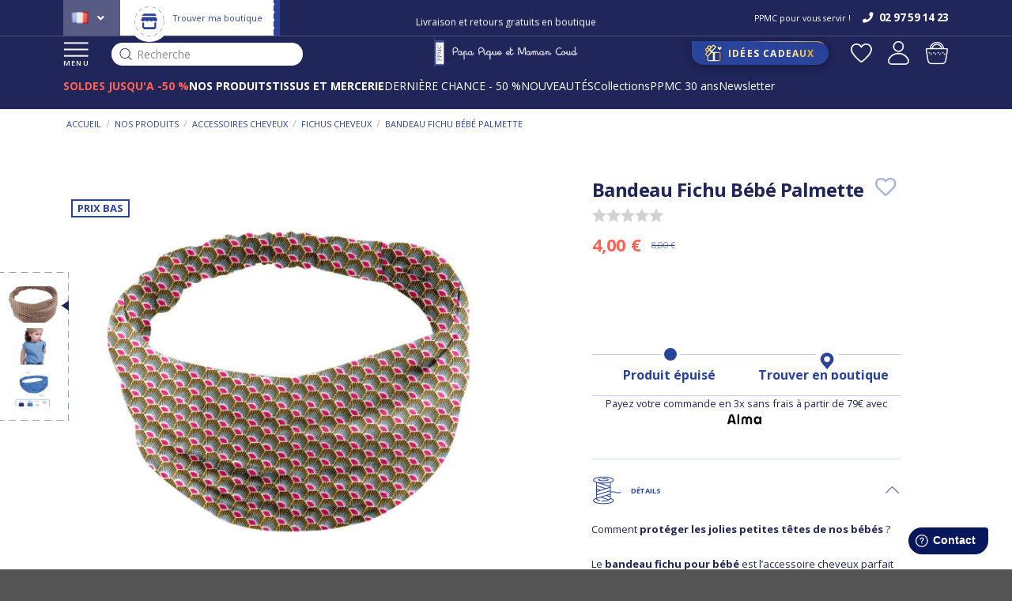

--- FILE ---
content_type: text/css
request_url: https://www.papapiqueetmamancoud.fr/webapic-theme/global.6398f490.css
body_size: 98104
content:
@import url(https://fonts.googleapis.com/css2?family=Open+Sans:ital,wght@0,300;0,400;0,500;0,600;0,700;0,800;1,300;1,400;1,500;1,600;1,700;1,800&family=Pacifico&display=swap);
@charset "UTF-8";
/********************header*************/
@font-face {
  font-family: 'hey_augustregular';
  src: url(/webapic-theme/fonts/hey_august-webfont.c1b89d54.woff2) format("woff2"), url(/webapic-theme/fonts/hey_august-webfont.657fb474.woff) format("woff");
  font-weight: normal;
  font-style: normal;
  font-display: swap;
}

html,
body {
  overflow-x: initial !important;
}

html.overflow-colissimo,
body.overflow-colissimo {
  overflow-y: auto !important;
}

body {
  font-family: 'Open Sans', sans-serif;
  position: relative;
  color: #20255A;
}

body.pushable .pusher {
  background-color: #fff;
}

body.panieropened, body.overlay-search-opened {
  overflow: hidden;
}

h1, h2, h3, h4, h5 {
  font-family: 'Open Sans', sans-serif;
  padding: 0;
  margin: 0;
}

ul {
  list-style: none;
  padding: 0;
  margin: 0;
}

button,
a {
  font-family: 'Open Sans', sans-serif;
  color: #2A439B;
}

button:hover,
a:hover {
  color: #FF6254;
}

button.lien-bleu,
a.lien-bleu {
  background: #2A439B;
  border-radius: 0px 35px 35px 35px;
  border: 2px solid #2A439B;
  border-radius: 0px 30px 30px 30px;
  font-weight: 700;
  font-size: 14px;
  line-height: 1;
  letter-spacing: 0.08em;
  text-transform: uppercase;
  color: #FFFFFF;
  padding: 15px 29px;
  transition: 0.25s;
}

button.lien-bleu:hover,
a.lien-bleu:hover {
  box-shadow: inset 0 -3.25em 0 0 #FF6254 !important;
  border: 2px solid #FF6254;
  background: #FF6254;
}

button.lien-bleuborder,
a.lien-bleuborder {
  background: #FFFFFF;
  border: 1px solid #2A439B;
  border-radius: 0px 35px 35px 35px;
  font-weight: 600;
  font-size: 22px;
  line-height: 31px;
  letter-spacing: -0.02em;
  text-transform: uppercase;
  color: #2A439B;
}

button.lien-bleuborder:hover,
a.lien-bleuborder:hover {
  box-shadow: inset 0 -3.25em 0 0 #2A439B !important;
  color: #fff;
}

button.lien-saumon,
a.lien-saumon {
  cursor: pointer;
  background: #FF6254;
  color: #fff;
  border-radius: 0px 40px 40px 40px;
  font-weight: 600;
  font-size: 1.15vw;
  line-height: 31px;
  display: flex;
  align-items: center;
  justify-content: center;
  letter-spacing: -0.02em;
  text-transform: uppercase;
  transition: 0.25s;
}

button.lien-saumon:hover,
a.lien-saumon:hover {
  box-shadow: inset 0 -3.25em 0 0 #2A439B !important;
}

button {
  background: none;
  border: none;
  padding: 0;
}

/* Chrome, Safari, Edge, Opera */
input::-webkit-outer-spin-button,
input::-webkit-inner-spin-button {
  -webkit-appearance: none;
  margin: 0;
}

p {
  margin: 0;
}

/* Firefox */
input[type=number] {
  -moz-appearance: textfield;
}

.ctn-liens {
  display: flex;
  align-items: center;
}

.pushable > .pusher {
  overflow: initial;
}

header {
  background: #20255A;
  background-position: bottom center;
  background-size: contain;
  position: fixed;
  top: 0;
  z-index: 999;
  padding: 0 80px;
  width: 100%;
}

header.homepage {
  background-color: transparent;
  z-index: 10;
  background-color: rgba(32, 37, 91, 0.5);
  padding: 0;
}

header.homepage.forcebg {
  background: #20255A;
  background-position: bottom center;
  background-size: contain;
}

header.homepage.forcebg .header-bottom {
  padding-top: 2px;
  padding-bottom: 2px;
}

header.homepage.forcebg .header-bottom .left button {
  margin-top: 0;
  font-size: 10.4256px;
  line-height: 20px;
}

header.homepage.forcebg .header-bottom .left button.menu img {
  width: 36px;
}

header.homepage.forcebg .header-bottom .logo {
  height: 53px !important;
}

header.homepage .header-top {
  position: relative;
  background: #20255A;
  background-position: top center;
  background-size: contain;
  padding: 0 80px;
}

header.homepage .header-top:before {
  left: 0;
}

header.homepage .header-bottom {
  padding: 5px 80px 0;
}

header.homepage .header-bottom .left button img {
  width: 53px;
}

header.homepage .header-bottom .right a.wishlist img {
  width: 82px;
}

header.homepage .header-bottom .right .menu a img {
  width: 48px;
}

header.homepage .header-bottom .right .cart img {
  width: 99px;
}

header.homepage .logo {
  height: 50px !important;
}

header .header-top {
  position: relative;
  display: flex;
  justify-content: space-between;
  align-items: center;
}

header .header-top::before {
  position: absolute;
  left: -80px;
  bottom: 0;
  height: 1px;
  width: 100vw;
  content: '';
  box-shadow: 0px 1px 0px rgba(255, 255, 255, 0.19);
}

header .header-top .left {
  width: calc(100% / 4);
  display: flex;
  align-items: center;
  height: 45px;
}

header .header-top .left #sylius-locale-selector {
  height: 100%;
  background: rgba(255, 255, 255, 0.25);
  display: flex;
  align-items: center;
  padding: 13px;
  cursor: pointer;
  position: relative;
}

header .header-top .left #sylius-locale-selector .flag {
  transform: scale(1.3);
  margin: 0 10px 0 0;
}

header .header-top .left #sylius-locale-selector i {
  color: #fff;
  font-size: 14px;
}

header .header-top .left #sylius-locale-selector i.angle {
  line-height: 14px;
}

header .header-top .left #sylius-locale-selector .menu {
  display: none;
  position: absolute;
  bottom: -2.5rem;
  background: #fff;
  padding: 0.5rem 1rem 0.5rem 1rem;
  width: 100%;
  left: 0;
  z-index: 1;
}

header .header-top .left .boutique {
  background-color: #fff;
  display: flex;
  align-items: center;
  padding: 0 15px;
  height: 100%;
  border-right: 7px solid #2A439B;
  position: relative;
}

header .header-top .left .boutique a {
  display: flex;
  align-items: center;
  padding-left: 3rem;
}

header .header-top .left .boutique a img {
  position: absolute;
  left: 0.75em;
  top: 0.1rem;
  transition: 0.25s;
  border: 7px solid #fff;
  border-radius: 34px;
  background: #fff;
}

header .header-top .left .boutique a img + img {
  animation: none;
  z-index: 1;
  top: 1.1rem;
  left: 1.8rem;
  border: none;
  width: 24px;
}

@-moz-keyframes spin {
  100% {
    -moz-transform: rotate(360deg);
  }
}

@-webkit-keyframes spin {
  100% {
    -webkit-transform: rotate(360deg);
  }
}

@keyframes spin {
  100% {
    -webkit-transform: rotate(360deg);
    transform: rotate(360deg);
  }
}

header .header-top .left .boutique a:hover img {
  transform: scale(1.2);
}

header .header-top .left .boutique::before {
  position: absolute;
  right: 0;
  top: 0;
  height: 100%;
  width: 1px;
  content: '';
  background-image: url("data:image/svg+xml,%3csvg width='100%25' height='100%25' xmlns='http://www.w3.org/2000/svg'%3e%3crect width='100%25' height='100%25' fill='none' stroke='%232A439BFF' stroke-width='4' stroke-dasharray='2%2c 8' stroke-dashoffset='0' stroke-linecap='square'/%3e%3c/svg%3e");
}

header .header-top .left .boutique span {
  font-weight: 400;
  font-size: 0.83vw;
  line-height: 14px;
  color: #2A439B;
  margin-left: 10px;
}

header .header-top .left .boutique span:hover {
  color: #FF6254 !important;
}

header .header-top .middle {
  width: calc(100% / 2);
  text-align: center;
  font-style: normal;
  font-weight: 400;
  font-size: 0.83vw;
  line-height: 24px;
  color: #FFFFFF;
  display: flex;
  align-items: flex-start;
  overflow: hidden;
  height: 25px;
  justify-content: center;
}

header .header-top .middle > .ctn-defilement {
  display: inline-block;
  /* modèle de boîte en ligne */
  /* un peu d'espace pour la transition */
  white-space: nowrap;
  /* pas de passage à la ligne */
  animation: defilement-rtl 8s infinite ease-in-out;
  padding: 0 1rem;
  line-height: 25px;
  min-height: 47px;
}

@keyframes defilement-rtl {
  0%, 40% {
    transform: translateY(0%);
  }
  50%, 90% {
    transform: translateY(-50%);
  }
  100% {
    transform: translateY(0%);
  }
}

header .header-top .middle strong {
  font-weight: 700;
}

header .header-top .middle a {
  color: #e74c3c;
  text-decoration: underline;
}

header .header-top .middle a:hover {
  color: #fff;
}

header .header-top .right {
  width: calc(100% / 4);
  text-align: right;
  display: flex;
  align-items: center;
  justify-content: flex-end;
}

header .header-top .right p,
header .header-top .right h1 {
  font-style: normal;
  font-weight: 400;
  font-size: 0.83vw;
  line-height: 16px;
  color: #FFFFFF;
}

header .header-top .right a {
  margin-left: 1rem;
  font-weight: 700;
  font-size: 1.05vw;
  line-height: 27px;
  text-align: center;
  letter-spacing: -0.02em;
  color: #FFFFFF;
  transition: 300ms all;
}

header .header-top .right a:hover {
  transform: scale(1.1);
}

header .header-bottom {
  display: flex;
  align-items: center;
  justify-content: space-between;
  flex-wrap: wrap;
  padding: 2px 0;
}

header .header-bottom .left {
  width: calc(100% / 3);
  display: flex;
  align-items: center;
}

header .header-bottom .left button {
  cursor: pointer;
  font-weight: 600;
  font-size: 9.2px;
  line-height: 15px;
  letter-spacing: 0.13em;
  text-transform: uppercase;
  color: #FFFFFF;
  transition: 0.25s;
}

header .header-bottom .left button.menu {
  padding-top: 6px;
  margin-right: 2rem;
}

header .header-bottom .left button.menu img {
  transition: 300ms all;
  width: 32px;
}

header .header-bottom .left button:hover {
  transform: scale(1.25);
}

header .header-bottom .left .header-search {
  width: 65%;
  padding-top: 3px;
}

header .header-bottom .left .header-search #input-search-fake {
  background-color: #fff;
  color: rgba(22, 27, 30, 0.5);
  border-radius: 20px;
  padding: 5px 10px;
  display: flex;
  cursor: pointer;
  font-size: 14px;
}

header .header-bottom .left .header-search #input-search-fake img {
  width: 16px;
  margin-right: 6px;
}

header .header-bottom .logo {
  width: calc(100% / 3);
  height: 40px;
  display: flex;
  justify-content: center;
  transition: 0.25s;
}

header .header-bottom .logo:hover {
  transform: scale(1.1);
}

header .header-bottom .logo img {
  height: 100%;
  width: auto;
  margin: 0 auto;
}

header .header-bottom .right {
  width: calc(100% / 3);
  display: flex;
  align-items: center;
  justify-content: flex-end;
}

header .header-bottom .right .right {
  justify-content: space-between;
}

header .header-bottom .right .right.checkout {
  justify-content: flex-end;
}

header .header-bottom .right .right.checkout > div {
  margin-left: 1rem;
}

header .header-bottom .right .right .wishlist {
  width: 27px;
  position: relative;
}

header .header-bottom .right .right .wishlist span {
  position: absolute;
  font-weight: 700;
  font-size: 9.23077px;
  line-height: 14px;
  letter-spacing: -0.02em;
  color: #FFFFFF;
  background: #FF6254;
  padding: 2px 4px;
  border-radius: 17px;
  bottom: -7px;
  left: 10px;
  min-width: 17px;
  text-align: center;
}

header .header-bottom .right .right .right {
  width: 29px;
  justify-content: center;
}

header .header-bottom .right .right .cart {
  margin: 0;
  width: 30px;
}

header .header-bottom .right a.idee {
  display: flex;
  align-items: center;
  background: #2A439B;
  box-shadow: 0px 2px 11px rgba(0, 0, 0, 0.3);
  border-radius: 0px 30px 30px 30px;
  padding: 4px 17px;
  background-image: url(/webapic-theme/images/ideescadeaux-traitjaune.fe09410c.png);
  background-repeat: no-repeat;
  background-position: 124% -1px;
  transition: 0.25s;
  margin-right: 2rem;
}

header .header-bottom .right a.idee:hover {
  transform: scale(1.1);
}

header .header-bottom .right a.idee img {
  width: 22px;
  height: auto;
}

header .header-bottom .right a.idee span {
  font-weight: 700;
  font-size: 12px;
  line-height: 15px;
  display: flex;
  align-items: center;
  letter-spacing: 0.1em;
  text-transform: uppercase;
  color: #FFFFFF;
  margin-left: 7px;
  background: linear-gradient(90deg, #FFE08B 0%, #FFFEE5 33.33%, #FFECB9 66.67%, #E1AB18 100%);
  background-clip: text;
  -webkit-background-clip: text;
  -webkit-text-fill-color: transparent;
}

@media (max-width: 1279px) {
  header .header-bottom .right a.idee span {
    font-size: 0;
  }
}

header .header-bottom .right a.wishlist {
  display: flex;
  transition: 0.25s;
  width: 31%;
  /*i{
                    width: 37px;
                    color: #fff;
                    height: 100%;
                    font-size: 35px;
                }*/
}

header .header-bottom .right a.wishlist:hover {
  transform: scale(1.25);
}

header .header-bottom .right a.wishlist img {
  width: 67px;
  transition: 0.25s;
}

header .header-bottom .right .sylius-cart-button-ctn {
  position: relative;
}

header .header-bottom .right .cart {
  margin: 0 15px 0 30px;
  cursor: pointer;
  position: relative;
  transition: 0.25s;
}

header .header-bottom .right .cart:hover {
  transform: scale(1.25);
}

header .header-bottom .right .cart img {
  width: 72px;
  height: auto;
  transition: 0.25s;
}

header .header-bottom .right .cart span {
  position: absolute;
  font-weight: 700;
  font-size: 9.23077px;
  line-height: 14px;
  letter-spacing: -0.02em;
  color: #FFFFFF;
  background: #FF6254;
  padding: 2px 4px;
  border-radius: 17px;
  bottom: -7px;
  left: 10px;
  min-width: 17px;
  text-align: center;
}

header .header-bottom .right .success {
  position: absolute;
  bottom: -8px;
  right: 1px;
  width: 20px;
  transform: scale(0);
  transition: 300ms all;
}

header .header-bottom .right .success.active {
  transform: scale(1.25);
}

header .header-bottom .right .menu {
  background: none;
  margin: 0;
  box-shadow: none;
  border: none;
}

header .header-bottom .right .menu a {
  padding: 0;
  transition: 0.25s;
  position: relative;
}

header .header-bottom .right .menu a img {
  width: 37px;
  transition: 0.25s;
}

header .header-bottom .right .menu a:hover {
  transform: scale(1.25);
}

header .header-bottom .right a::before {
  display: none;
}

header .header-bottom .header-subbottom {
  width: 100%;
  margin-bottom: 10px;
}

header .header-bottom .header-subbottom ul {
  display: flex;
  gap: 2%;
}

header .header-bottom .header-subbottom ul li {
  color: #fff;
  white-space: nowrap;
}

header .header-bottom .header-subbottom ul li a, header .header-bottom .header-subbottom ul li span {
  color: #fff;
  padding: 12px 0 8px;
  display: block;
}

header .header-bottom .header-subbottom ul li.saumon a {
  color: #ff6254;
}

header .header-bottom .header-subbottom ul li.item-menu-droite {
  margin-left: auto;
}

header .header-links {
  position: absolute;
  left: 0;
  bottom: -4rem;
  padding: 0 80px;
}

header .header-links.novisible {
  display: none;
}

header .header-links ul {
  display: flex;
}

header .header-links ul li {
  margin-right: 5px;
}

header .header-links ul li a {
  display: flex;
  background: #FFFFFF;
  opacity: 0.9;
  border-radius: 0px 23.8222px 23.8222px 23.8222px;
  font-weight: 400;
  font-size: 12px;
  align-items: center;
  text-transform: uppercase;
  color: #2A439B;
  line-height: 42px;
  padding: 0 2rem;
}

header .header-links ul li a:hover {
  opacity: 1;
}

header .header-links ul li a img {
  margin-right: 1rem;
}

.container-principal {
  padding-top: 132px;
}

.container-principal.homepage {
  padding-top: 163px;
}

footer {
  margin-top: 50px;
  padding-bottom: 20px;
  background-image: url(/webapic-theme/images/footer-bg.d6b796c3.svg);
  background-repeat: no-repeat;
  background-position: 0 22px;
}

footer .footer-ctn {
  padding: 0 6%;
}

footer .footer-ctn .footer-logo-ctn {
  width: 25%;
  min-width: 200px;
  margin: 0 auto;
  background: #fff;
  padding: 0 2%;
  margin-bottom: 40px;
}

footer .footer-ctn .footer-logo-ctn img {
  width: 100%;
}

footer .footer-ctn .taxons-assurances {
  width: 100%;
}

footer .footer-ctn .taxons-assurances .taxons-assurances-ctn {
  display: flex;
  justify-content: space-between;
}

footer .footer-ctn .taxons-assurances .taxons-assurances-ctn .assurance {
  padding: 0 15px;
  text-align: center;
  width: 25%;
}

footer .footer-ctn .taxons-assurances .taxons-assurances-ctn .assurance div {
  height: 60px;
  margin: 0 auto;
}

footer .footer-ctn .taxons-assurances .taxons-assurances-ctn .assurance div img {
  width: auto;
  height: 100%;
  margin: 0 auto;
}

footer .footer-ctn .taxons-assurances .taxons-assurances-ctn .assurance span {
  font-weight: 700;
  font-size: 0.83vw;
  line-height: 27px;
  text-transform: uppercase;
  color: #20255A;
  margin: 1rem 0;
  display: block;
}

footer .footer-ctn .taxons-assurances .taxons-assurances-ctn .assurance p {
  font-weight: 400;
  font-size: 0.73vw;
  line-height: 27px;
  line-height: 2;
  color: #20255A;
  opacity: 0.9;
}

footer .footer-ctn .taxons-assurances .taxons-assurances-ctn .assurance p a {
  font-weight: 700;
  font-size: .95vw;
  line-height: 1.35;
  letter-spacing: -0.02em;
  color: #20255A;
  white-space: nowrap;
}

footer .footer-ctn .taxons-assurances .taxons-assurances-ctn .assurance p strong {
  display: block;
  font-weight: 700;
  font-size: 1.05vw;
  line-height: 1.35;
  letter-spacing: -0.02em;
  color: #20255A;
}

footer .footer-ctn .taxons-assurances .taxons-assurances-ctn .assurance p span {
  font-weight: 400;
  font-size: 0.63vw;
  text-transform: none;
  line-height: 27px;
  color: #20255A;
  margin: 0;
}

footer .footer-ctn .newsletter {
  margin-top: 40px;
  padding: 25px 0 30px;
  background-color: #20255A;
  background-image: url(/webapic-theme/images/footer-newsletter-bg.55bf9100.svg);
  background-repeat: repeat-x;
  background-position: 0 100%;
  border-radius: 0;
}

footer .footer-ctn .newsletter .newsletter-top {
  display: flex;
  justify-content: center;
  align-items: center;
}

footer .footer-ctn .newsletter .left {
  text-align: right;
  padding-right: 4rem;
}

footer .footer-ctn .newsletter .left p {
  font-weight: 300;
  font-size: 0.94vw;
  line-height: 55px;
  letter-spacing: -0.02em;
  color: #FFFFFF;
}

footer .footer-ctn .newsletter .left p strong {
  font-weight: 700;
}

footer .footer-ctn .newsletter .right {
  padding-right: 0;
}

footer .footer-ctn .newsletter .right form {
  display: flex;
}

footer .footer-ctn .newsletter .right form > div {
  margin: 0;
}

footer .footer-ctn .newsletter .right form input {
  font-weight: 400;
  font-size: 0.83vw;
  line-height: 35px;
  color: #20255A;
  border-radius: 0;
  height: 55px;
  border: none;
  padding-left: 1rem;
  width: 300px;
}

footer .footer-ctn .newsletter .right form button {
  background: #FF6254;
  font-weight: 700;
  font-size: 20px;
  line-height: 27px;
  color: #fff;
  border-radius: 0;
  height: 55px;
}

footer .footer-ctn .newsletter .reseaux {
  display: flex;
  justify-content: center;
  margin-top: 20px;
}

footer .footer-ctn .newsletter .reseaux span,
footer .footer-ctn .newsletter .reseaux a {
  cursor: pointer;
  margin: 0 10px;
}

footer .footer-ctn .newsletter .reseaux span:hover,
footer .footer-ctn .newsletter .reseaux a:hover {
  border-radius: 25px;
}

footer .footer-ctn .newsletter .reseaux span:hover.facebook,
footer .footer-ctn .newsletter .reseaux a:hover.facebook {
  background-color: #3b5998;
}

footer .footer-ctn .newsletter .reseaux span:hover.instagram,
footer .footer-ctn .newsletter .reseaux a:hover.instagram {
  background: #d6249f;
  background: radial-gradient(circle at 30% 107%, #fdf497 0%, #fdf497 5%, #fd5949 45%, #d6249f 60%, #285AEB 90%);
}

footer .footer-ctn .newsletter .reseaux span:hover.pinterest,
footer .footer-ctn .newsletter .reseaux a:hover.pinterest {
  background-color: #E60023;
}

footer .footer-ctn .newsletter .reseaux span:hover.linkedin,
footer .footer-ctn .newsletter .reseaux a:hover.linkedin {
  background-color: #0077b5;
}

footer .footer-ctn .newsletter .reseaux span:hover.youtube,
footer .footer-ctn .newsletter .reseaux a:hover.youtube {
  background-color: #FF0000;
}

footer .footer-ctn .footer-menu {
  display: flex;
  justify-content: center;
}

footer .footer-ctn .footer-menu div {
  width: 20%;
}

footer .footer-ctn .footer-menu div h4, footer .footer-ctn .footer-menu div .h4-replace {
  font-weight: 700;
  font-size: 0.73vw;
  text-transform: uppercase;
  color: #20255A;
  margin-bottom: 10px;
  width: 100%;
}

footer .footer-ctn .footer-menu div ul li {
  padding: 0.37vw 0;
}

footer .footer-ctn .footer-menu div ul li a, footer .footer-ctn .footer-menu div ul li span {
  font-weight: 400;
  font-size: 13px;
  color: #20255A;
  opacity: 0.5;
  cursor: pointer;
  line-height: 1;
}

footer .footer-ctn .footer-menu div ul li a:hover, footer .footer-ctn .footer-menu div ul li span:hover {
  color: #FF6254;
}

footer .footer-ctn .footer-copyright {
  margin-top: 40px;
  font-weight: 400;
  font-size: 12px;
  line-height: 27px;
  text-align: center;
  color: #20255A;
  opacity: 0.5;
}

.breadcrumb {
  padding-left: 6rem;
  margin: 0 !important;
}

.breadcrumb .section,
.breadcrumb a,
.breadcrumb .active {
  font-weight: 400 !important;
  font-size: 11px;
  line-height: 50px;
  color: #2A439B !important;
  text-transform: uppercase;
}

.homepage .slides {
  margin-top: -118px;
  position: relative;
  overflow: hidden;
  z-index: 7;
}

.homepage .slides .slides-slider .tns-item {
  height: 100%;
  background-size: cover;
}

.homepage .slides .slides-slider .slides-content {
  display: flex;
  justify-content: flex-end;
  position: relative;
  height: 100%;
}

.homepage .slides .slides-slider .slides-content .left {
  width: 50%;
  padding-left: 7%;
}

.homepage .slides .slides-slider .slides-content .left img {
  height: 36.459vw;
}

.homepage .slides .slides-slider .slides-content .middle {
  width: 44%;
  display: flex;
  flex-direction: column;
  justify-content: end;
  z-index: 9;
  padding: 13% 10% 5.5% 4%;
  height: 40vw;
}

.homepage .slides .slides-slider .slides-content .middle span {
  font-weight: 700;
  font-size: 1.5vw;
  line-height: 0.95;
  letter-spacing: -0.03em;
  color: #FFFFFF;
}

.homepage .slides .slides-slider .slides-content .middle h2 {
  font-weight: 700;
  font-size: 3.5vw;
  line-height: 1;
  letter-spacing: -0.03em;
  color: #FFFFFF;
  margin-top: 1vw;
  margin-bottom: 1.5vw;
}

.homepage .slides .slides-slider .slides-content .middle p {
  font-weight: 700;
  font-size: 1.1vw;
  line-height: 1;
  letter-spacing: -0.02em;
  color: #FFFFFF;
}

.homepage .slides .slides-slider .slides-content .middle .lien-ctn {
  margin: 2vw 0 0;
}

.homepage .slides .slides-slider .slides-content .middle .lien-ctn a {
  font-weight: 600;
  font-size: 1.15vw;
  line-height: 1.5;
  letter-spacing: -0.02em;
  padding: 15px 71px;
  border-radius: 0 35px 35px;
  text-transform: initial;
  transition: 0.25s;
  animation: 1.5s infinite rotate-btn;
  display: inline-block;
}

.homepage .slides .slides-slider .slides-content .right {
  width: 15%;
  padding-top: 10%;
  position: absolute;
}

.homepage .slides .slides-slider .slides-content .right .right-ctn {
  display: flex;
  align-items: center;
}

.homepage .slides .slides-slider .slides-content .right .right-ctn div {
  position: relative;
  width: 50%;
}

.homepage .slides .slides-slider .slides-content .right .right-ctn div #circle {
  margin-left: 40%;
  z-index: 9;
  width: 138px;
  height: 138px;
  overflow: hidden;
  left: 0;
  top: 0;
  background-image: url(/webapic-theme/images/slide-circle.199a42a6.svg);
  background-size: contain;
  background-repeat: no-repeat;
  background-position: 50%;
  display: flex;
  align-content: center;
  justify-content: center;
  padding: 10px;
}

.homepage .slides .slides-slider .slides-content .right .right-ctn div #circle img {
  margin: auto;
  width: auto;
  -webkit-animation-name: rotate;
  -moz-animation-name: rotate;
  -ms-animation-name: rotate;
  -o-animation-name: rotate;
  animation-name: rotate;
  -webkit-animation-duration: 15s;
  -moz-animation-duration: 5s;
  -ms-animation-duration: 5s;
  -o-animation-duration: 5s;
  animation-duration: 15s;
  -webkit-animation-iteration-count: infinite;
  -moz-animation-iteration-count: infinite;
  -ms-animation-iteration-count: infinite;
  -o-animation-iteration-count: infinite;
  animation-iteration-count: infinite;
  -webkit-animation-timing-function: linear;
  -moz-animation-timing-function: linear;
  -ms-animation-timing-function: linear;
  -o-animation-timing-function: linear;
  animation-timing-function: linear;
}

.homepage .slides .slides-slider .slides-content .right .right-ctn div a.apercu-tissu {
  display: block;
  overflow: hidden;
  max-height: 88px;
}

.homepage .slides .slides-slider .slides-content .right .right-ctn div a.apercu-tissu img {
  top: -1vw;
}

.homepage .slides .slides-slider .slides-content img.trait {
  position: absolute;
  right: 0;
  bottom: calc(72px + 2%);
  max-width: 55%;
}

.homepage .slides img.arrondi {
  position: absolute;
  bottom: 0;
}

.homepage .slides .tns-nav {
  position: absolute;
  z-index: 9;
  bottom: 4.25vw;
  width: 100vw;
  display: flex;
  justify-content: center;
}

.homepage .slides .tns-nav button {
  width: 10px;
  height: 10px;
  position: relative;
  margin: 0 10px;
}

.homepage .slides .tns-nav button.tns-nav-active::before {
  background: #fff;
}

.homepage .slides .tns-nav button::before {
  border-radius: 10px;
  content: '';
  position: absolute;
  left: 0;
  top: 0;
  border: 2px solid #fff;
  width: 10px;
  height: 10px;
}

.homepage .accueil-listing1 {
  padding: 40px 80px 2vw 80px;
  position: relative;
  z-index: 8;
}

.homepage .accueil-listing1 .tns-controls button {
  background: none;
  position: absolute;
  left: 3%;
  top: calc(44% - 30px);
  border: none;
  transition: 0.25s;
}

.homepage .accueil-listing1 .tns-controls button:hover {
  transform: scale(1.2);
}

.homepage .accueil-listing1 .tns-controls button[data-controls="next"] {
  left: auto;
  right: 3%;
}

.homepage .accueil-listing1 .tns-controls button i {
  width: 16px;
  height: 30px;
}

.homepage .accueil-listing1 .tns-controls button i:before {
  content: "";
}

.homepage .accueil-listing1 .tns-controls button i.left {
  background: url(/webapic-theme/images/arrow-left.c4533f18.svg) no-repeat;
}

.homepage .accueil-listing1 .tns-controls button i.right {
  background: url(/webapic-theme/images/arrow-right.e9d81dad.svg) no-repeat;
}

.homepage .saisons {
  display: flex;
  align-items: stretch;
  justify-content: space-between;
  flex-wrap: wrap;
  margin-top: 3vw;
  column-gap: 1px;
  position: relative;
}

.homepage .saisons .title,
.homepage .saisons h2 {
  width: 100%;
  text-align: center;
  margin-bottom: 40px;
  font-weight: 300;
  font-size: 2.5vw;
  line-height: 1.23;
  letter-spacing: -0.02em;
  color: #20255A;
}

.homepage .saisons .title strong,
.homepage .saisons h2 strong {
  display: block;
  font-weight: 700;
}

.homepage .saisons.right {
  z-index: 8;
  width: 100%;
}

.homepage .saisons .saisons-right {
  display: flex;
  width: calc(33.333% - 0.75px);
}

.homepage .saisons .saisons-right .item {
  flex: 1;
  display: flex;
  justify-content: space-between;
  padding: 0;
}

.homepage .saisons .saisons-right .item .content {
  display: flex;
  justify-content: space-between;
  flex-direction: column;
  padding: 4% 10% 5%;
  width: 100%;
}

.homepage .saisons .saisons-right .item .content a {
  display: flex;
  flex-direction: column;
}

.homepage .saisons .saisons-right .item .content .soustitre {
  font-style: normal;
  font-weight: 300;
  font-size: 1.25vw;
  line-height: 1;
  letter-spacing: -0.04em;
  text-transform: capitalize;
  color: #FFFFFF;
  text-align: center;
}

.homepage .saisons .saisons-right .item .content .titre {
  margin: 1.2vw 0 5px;
  text-align: center;
  color: #fff;
  font-family: 'hey_augustregular';
  font-size: 2.75vw;
  line-height: 82%;
}

.homepage .saisons .saisons-right .item .content .lien-ctn {
  text-align: center;
  margin-top: 1vw;
}

.homepage .saisons .saisons-right .item .content .lien-ctn a {
  padding: 0.85vw 1.5vw;
  box-sizing: border-box;
  border-radius: 0px 30px 30px 30px;
  font-style: normal;
  font-weight: 700;
  font-size: 0.83vw;
  line-height: 1.5;
  letter-spacing: 0.08em;
  text-transform: uppercase;
  color: #FFFFFF;
  transition: 0.25s;
  background: url(/webapic-theme/images/saison-btn-pointilles.e3b77968.svg) no-repeat center center;
  background-size: contain;
  width: 312px;
  height: auto;
  display: inline-block;
  width: auto;
  background-size: 100% 100%;
  width: 312px;
  max-width: 60%;
}

.homepage .saisons .saisons-right .item .content .lien-ctn a:hover {
  box-shadow: inset 0 -56px 0 0 #fff;
  color: #2A439B;
}

.homepage .saisons .saisons-left {
  display: flex;
  width: calc(33.333% - 0.75px);
}

.homepage .saisons .saisons-left .item {
  flex: 1;
  height: 24vw;
}

.homepage .saisons .saisons-left .content {
  height: 100%;
  position: relative;
  display: flex;
  flex-direction: row-reverse;
  overflow: hidden;
}

.homepage .saisons .saisons-left .content .bordures {
  position: absolute;
  bottom: -1px;
  left: -2%;
  height: 22px;
  overflow: hidden;
  width: 104%;
  display: flex;
  z-index: 9;
}

.homepage .saisons .saisons-left .content .bordures .triangle {
  height: 22px;
  width: 29px;
  left: 0;
  transform: rotate(90deg);
  transform-origin: bottom right;
}

.homepage .saisons .saisons-left .content .bordures .triangle::before {
  position: absolute;
  content: '';
  right: 0;
  display: inline-block;
  height: 0;
  width: 0;
  border-top: 22px solid transparent;
  border-bottom: 22px solid transparent;
}

.homepage .saisons .saisons-left .content img {
  height: 100%;
  width: 100%;
  object-fit: cover;
}

.homepage .saisons.left .tns-nav {
  display: none !important;
}

.homepage .saisons .tns-outer {
  height: 100%;
}

.homepage .saisons .tns-outer .tns-nav {
  position: absolute;
  flex-direction: column;
  z-index: 9;
  display: flex;
  right: 4%;
  top: calc(50% - 40px);
}

.homepage .saisons .tns-outer .tns-nav button {
  position: relative;
  border: none;
  width: 21px;
  height: 21px;
  background: none;
  margin: 0px 0 29px 0;
  background: url(/webapic-theme/images/saison-bordure-bullet.391f6bec.svg) no-repeat;
  background-size: cover;
  transition: 0.25s;
}

.homepage .saisons .tns-outer .tns-nav button:hover {
  transform: scale(1.2);
}

.homepage .saisons .tns-outer .tns-nav button::before {
  border-radius: 10px;
  content: '';
  position: absolute;
  left: 5px;
  top: 5px;
  background: #fff;
  width: 12px;
  height: 12px;
}

.homepage .saisons .tns-outer .tns-nav button:not(.tns-nav-active) {
  background: none;
  opacity: 0.5;
}

.homepage .saisons .tns-outer .tns-nav button:not(.tns-nav-active):hover {
  opacity: 1;
}

.homepage .saczip {
  margin-top: 3.5vw;
  background-image: url(/webapic-theme/images/saczip-bg.03531e95.svg);
  background-repeat: no-repeat;
  z-index: 8;
  padding-bottom: 3.5vw;
  position: relative;
  background-size: 58%;
  background-position-x: right;
}

.homepage .saczip img.coquilles-zip {
  position: absolute;
  bottom: -2.4vw;
  right: 1%;
}

.homepage .saczip .top {
  position: relative;
  text-align: center;
  z-index: 9;
  margin: 0 11% 1.5vw 11%;
}

.homepage .saczip .top .soustitre {
  font-weight: 300;
  font-size: 2vw;
  line-height: 1;
  letter-spacing: -0.02em;
  color: #20255A;
}

.homepage .saczip .top .titre {
  display: block;
  font-family: 'hey_augustregular';
  font-weight: 400;
  font-size: 6vw;
  line-height: 0.95;
  letter-spacing: -0.05em;
  color: #20255A;
  transform: rotate(-4.61deg);
  padding-left: 45px;
  margin-top: -0.25vw;
}

.homepage .saczip .top .titre strong {
  font-weight: 400;
  font-size: 5.65vw;
}

.homepage .saczip .contenu {
  display: flex;
  margin: 0 11% 0 11%;
  border-radius: 5px;
}

.homepage .saczip .contenu .left {
  width: 44%;
  display: flex;
  border-radius: 5px 0 0 5px;
  overflow: hidden;
}

.homepage .saczip .contenu .left img {
  object-fit: cover;
  height: 100%;
  display: block;
  max-width: 100%;
}

.homepage .saczip .contenu .right {
  position: relative;
  width: 56%;
  display: flex;
  flex-direction: column;
  padding: 1vw 0 1vw 6%;
  background-image: url(/webapic-theme/images/saczip-fleche.6946e327.svg);
  background-repeat: no-repeat;
  background-position: 2vw 12.5vw;
  background-size: 8.5vw;
}

.homepage .saczip .contenu .right #circle {
  position: absolute;
  width: 111px;
  height: 111px;
  overflow: hidden;
  right: -80px;
  top: 0;
  background-image: url(/webapic-theme/images/saczip-coccinelle.4ca8328e.svg);
  background-repeat: no-repeat;
  background-position: 53%;
  background-size: 47px;
  display: flex;
  align-content: center;
  justify-content: center;
}

.homepage .saczip .contenu .right #circle text {
  font-family: 'Open Sans';
  font-style: normal;
  font-weight: 800;
  font-size: 23px;
  line-height: 10px;
  text-transform: uppercase;
  color: #20255A;
  letter-spacing: 3px;
}

.homepage .saczip .contenu .right #circle text tspan {
  font-weight: 300;
}

.homepage .saczip .contenu .right #circle svg {
  position: absolute;
  left: 0;
  top: 0;
  width: 100%;
  height: 100%;
  -webkit-animation-name: rotate;
  -moz-animation-name: rotate;
  -ms-animation-name: rotate;
  -o-animation-name: rotate;
  animation-name: rotate;
  -webkit-animation-duration: 5s;
  -moz-animation-duration: 5s;
  -ms-animation-duration: 5s;
  -o-animation-duration: 5s;
  animation-duration: 5s;
  -webkit-animation-iteration-count: infinite;
  -moz-animation-iteration-count: infinite;
  -ms-animation-iteration-count: infinite;
  -o-animation-iteration-count: infinite;
  animation-iteration-count: infinite;
  -webkit-animation-timing-function: linear;
  -moz-animation-timing-function: linear;
  -ms-animation-timing-function: linear;
  -o-animation-timing-function: linear;
  animation-timing-function: linear;
}

.homepage .saczip .contenu .right #circle img {
  -webkit-animation-name: rotate;
  -moz-animation-name: rotate;
  -ms-animation-name: rotate;
  -o-animation-name: rotate;
  animation-name: rotate;
  -webkit-animation-duration: 5s;
  -moz-animation-duration: 5s;
  -ms-animation-duration: 5s;
  -o-animation-duration: 5s;
  animation-duration: 5s;
  -webkit-animation-iteration-count: infinite;
  -moz-animation-iteration-count: infinite;
  -ms-animation-iteration-count: infinite;
  -o-animation-iteration-count: infinite;
  animation-iteration-count: infinite;
  -webkit-animation-timing-function: linear;
  -moz-animation-timing-function: linear;
  -ms-animation-timing-function: linear;
  -o-animation-timing-function: linear;
  animation-timing-function: linear;
}

.homepage .saczip .contenu .right .saczip-centaines {
  font-weight: 700;
  font-size: 1.75vw;
  line-height: 0.9;
  letter-spacing: -0.05em;
  text-transform: uppercase;
  color: #20255A;
  background: none;
  text-align: center;
}

.homepage .saczip .contenu .right .carrousel-ctn {
  padding: 1vw 3vw 0 3vw;
  overflow: hidden;
}

.homepage .saczip .contenu .right .carrousel-ctn #tns3-item1 img {
  margin: auto;
}

.homepage .saczip .contenu .right .carrousel-ctn .part1,
.homepage .saczip .contenu .right .carrousel-ctn .part3 {
  display: flex;
  align-items: center;
  justify-content: space-evenly;
}

.homepage .saczip .contenu .right .carrousel-ctn .part1 .left,
.homepage .saczip .contenu .right .carrousel-ctn .part3 .left {
  width: 8.5vw;
  height: 8.5vw;
  padding-right: 0;
}

.homepage .saczip .contenu .right .carrousel-ctn .part1 .left img,
.homepage .saczip .contenu .right .carrousel-ctn .part3 .left img {
  border-radius: 0;
}

.homepage .saczip .contenu .right .carrousel-ctn .part1 .middle,
.homepage .saczip .contenu .right .carrousel-ctn .part3 .middle {
  font-weight: 700;
  font-size: 8vw;
  line-height: 72px;
  text-transform: uppercase;
  color: #20255A;
}

.homepage .saczip .contenu .right .carrousel-ctn .part1 .right,
.homepage .saczip .contenu .right .carrousel-ctn .part3 .right {
  font-weight: 700;
  font-size: 4vw;
  line-height: 0.8;
  letter-spacing: -0.03em;
  text-transform: uppercase;
  color: #20255A;
  padding: 0;
  background: none;
}

.homepage .saczip .contenu .right .carrousel-ctn .part1 .right span,
.homepage .saczip .contenu .right .carrousel-ctn .part3 .right span {
  display: block;
  font-weight: 400;
  font-size: 2.5vw;
  line-height: 1.27;
  letter-spacing: -0.03em;
  color: #20255A;
  text-transform: none;
}

.homepage .saczip .contenu .right .carrousel-ctn .part3 .right {
  font-weight: 700;
  font-size: 2vw;
  line-height: 0.9;
  letter-spacing: -0.03em;
  text-transform: uppercase;
  color: #20255A;
  padding: 0;
}

.homepage .saczip .contenu .right .carrousel-ctn .part3 .right span {
  display: block;
  font-weight: 400;
  font-size: 2.35vw;
  line-height: 54px;
}

.homepage .saczip .contenu .right .carrousel-ctn .part5 .right {
  width: 100%;
  padding: 0 0 0 20px;
  font-weight: 700;
  font-size: 3vw;
  line-height: 0.9;
  letter-spacing: -0.03em;
  text-transform: uppercase;
  color: #20255A;
  background: none;
  text-align: center;
}

.homepage .saczip .contenu .right .carrousel-ctn .part5 .right span {
  display: block;
  font-style: normal;
  font-weight: 700;
  font-size: 3vw;
  line-height: 84px;
  letter-spacing: -0.03em;
  color: #20255A;
  text-transform: none;
}

.homepage .saczip .contenu .right .carrousel-ctn .saczip-plus {
  font-size: 5vw;
  font-weight: 300;
}

.homepage .saczip .contenu .right .saczip-legende {
  display: flex;
  text-align: center;
  font-size: 1.1vw;
  font-weight: 400;
  letter-spacing: -0.3px;
  text-transform: uppercase;
  gap: 3vw;
  padding: 0 3vw;
}

.homepage .saczip .contenu .right .saczip-legende > * {
  flex: 1;
}

.homepage .saczip .contenu .right .lien-ctn {
  margin: 2vw auto 0;
}

.homepage .saczip .contenu .right .lien-ctn a {
  font-weight: 600;
  font-size: 1.15vw;
  line-height: 1.5;
  letter-spacing: -0.02em;
  padding: 15px 71px;
  border-radius: 0 35px 35px;
  display: block;
}

.homepage .coquilles {
  position: relative;
}

.homepage .coquilles > div {
  display: flex;
  align-items: center;
  justify-content: center;
  background-color: #20255A;
  background-image: url(/webapic-theme/images/coquilles2.de048937.png);
  background-position: 0;
  background-repeat: repeat-x;
  padding-top: calc(70px + 1vw);
  padding-bottom: calc(20px + 0.5vw);
  font-style: normal;
  font-weight: 300;
  font-size: 2.5vw;
  line-height: 5.5vw;
  letter-spacing: -0.02em;
  color: #FFFFFF;
}

.homepage .coquilles > div span {
  font-weight: 700;
}

.homepage .imprimes {
  position: relative;
  z-index: 8;
}

.homepage .imprimes::before {
  position: absolute;
  left: 0;
  bottom: -1px;
  width: 100%;
  height: 1px;
  content: '';
  background-image: url("data:image/svg+xml,%3csvg width='100%25' height='100%25' xmlns='http://www.w3.org/2000/svg'%3e%3crect width='100%25' height='100%25' fill='none' stroke='%232A439BFF' stroke-width='1' stroke-dasharray='5%2c 12' stroke-dashoffset='0' stroke-linecap='square'/%3e%3c/svg%3e");
}

.homepage .imprimes .content {
  position: absolute;
  left: calc( 50% - 140px);
  top: -20px;
  transition: all 0.15s ease-out;
  z-index: 9;
  background: #FFFFFF;
  box-shadow: 0px -8px 7px 3px rgba(0, 0, 0, 0.25);
  border-radius: 10px 10px 0px 0px;
  width: 280px;
  height: 14.6vw;
  padding: 3vw 0 2vw;
}

.homepage .imprimes .content:hover {
  top: -40px;
  height: 300px;
}

.homepage .imprimes .content:hover .middle {
  max-height: 48px;
}

.homepage .imprimes .content:hover .middle a {
  opacity: 1;
}

.homepage .imprimes .content .top {
  font-weight: 600;
  font-size: 0.94vw;
  line-height: 1.34;
  letter-spacing: -0.02em;
  text-transform: uppercase;
  color: #20255A;
  text-align: center;
  padding: 0 25px;
  margin-bottom: 15px;
}

.homepage .imprimes .content .middle {
  display: flex;
  justify-content: center;
  max-height: 0;
  transition: max-height 0.15s ease-out;
}

.homepage .imprimes .content .middle a {
  opacity: 0;
}

.homepage .imprimes .content img {
  width: 100%;
  margin-top: 1.3vw;
}

.homepage .imprimes .imprimes-carousel .item {
  height: 250px;
}

.homepage .imprimes .imprimes-carousel .item img {
  height: auto;
}

@media (min-width: 1025px) {
  .homepage .imprimes #vertical-mw {
    height: 13vw !important;
  }
}

.homepage .taxons-categories {
  margin-top: -4.25vw;
  position: relative;
  z-index: 9;
}

.homepage .taxons-categories .title {
  padding: 6.77vw 0 1.15vw 0;
  text-align: center;
  font-weight: 300;
  font-size: 2.5vw;
  line-height: 67px;
  letter-spacing: -0.02em;
  color: #20255A;
  display: block;
}

.homepage .taxons-categories .title strong {
  font-weight: 700;
}

.homepage .taxons-categories .taxons-categories-content {
  position: relative;
  padding-bottom: 2vw;
  overflow: hidden;
}

.homepage .taxons-categories .taxons-categories-content .taxons-categories-ctn {
  margin-left: 6%;
  margin-right: 6%;
}

.homepage .taxons-categories .taxons-categories-content .taxons-categories-ctn .tns-ovh {
  padding-top: 1.75vw;
}

.homepage .taxons-categories .taxons-categories-content .taxons-categories-ctn .carrousel-ctn {
  padding-left: 20px;
  padding-right: 20px;
  padding-top: 0;
  margin-top: 0;
  transition: all 0.5s;
}

.homepage .taxons-categories .taxons-categories-content .taxons-categories-ctn .carrousel-ctn:hover {
  margin-top: -1.6vw;
}

.homepage .taxons-categories .taxons-categories-content .taxons-categories-ctn .carrousel-ctn:hover .image_taxon_icon {
  transform: rotate(-45deg);
  bottom: 29px;
  left: -35px;
}

.homepage .taxons-categories .taxons-categories-content .taxons-categories-ctn .carrousel-ctn:hover .image_taxon_icon img {
  transform: rotate(45deg);
}

.homepage .taxons-categories .taxons-categories-content .taxons-categories-ctn .carrousel-ctn:hover .top::after {
  width: calc(100% + 0.5vw);
  height: calc(100% + 0.5vw);
}

.homepage .taxons-categories .taxons-categories-content .taxons-categories-ctn .carrousel-ctn a {
  position: relative;
  display: block;
}

.homepage .taxons-categories .taxons-categories-content .taxons-categories-ctn .carrousel-ctn a h2,
.homepage .taxons-categories .taxons-categories-content .taxons-categories-ctn .carrousel-ctn a h3 {
  font-weight: 700;
  font-size: 18px;
  line-height: 24px;
  letter-spacing: -0.02em;
  color: #2A439B;
  text-align: center;
  padding-top: 25px;
}

.homepage .taxons-categories .taxons-categories-content .taxons-categories-ctn .carrousel-ctn a .image_taxon_main {
  position: relative;
  z-index: 9;
}

.homepage .taxons-categories .taxons-categories-content .taxons-categories-ctn .carrousel-ctn a .image_taxon_main img {
  width: 100%;
  height: auto;
  border-radius: 14% 14% 14% 0;
}

.homepage .taxons-categories .taxons-categories-content .taxons-categories-ctn .carrousel-ctn a .image_taxon_icon {
  max-width: 9vw;
  height: auto;
  z-index: 112;
  margin: 0 auto;
  background: #fff;
  padding: 0.62vw;
  box-shadow: 2px 2px 7px rgba(0, 0, 0, 0.25);
  border-radius: 50% 50% 50% 0;
  overflow: hidden;
  transition: all 0.5s;
}

.homepage .taxons-categories .taxons-categories-content .taxons-categories-ctn .carrousel-ctn a .image_taxon_icon img {
  transition: all 0.5s;
}

.homepage .taxons-categories .taxons-categories-content .taxons-categories-ctn .tns-controls button {
  left: 0;
  top: 24%;
  width: 6.95vw;
  height: 6.95vw;
  line-height: 1;
  border-radius: 70px;
  z-index: 9;
  transition: 0.25s;
}

.homepage .taxons-categories .taxons-categories-content .taxons-categories-ctn .tns-controls button:hover {
  transform: scale(1.2);
}

.homepage .taxons-categories .taxons-categories-content .taxons-categories-ctn .tns-controls button[data-controls="next"] {
  left: auto;
  right: 0;
}

.homepage .taxons-categories .taxons-categories-content .taxons-categories-ctn .tns-controls button i {
  width: 16px;
  height: 30px;
}

.homepage .taxons-categories .taxons-categories-content .taxons-categories-ctn .tns-controls button i:before {
  content: "";
}

.homepage .taxons-categories .taxons-categories-content .taxons-categories-ctn .tns-controls button i.left {
  background: url(/webapic-theme/images/arrow-left.c4533f18.svg) no-repeat;
  background-size: contain;
}

.homepage .taxons-categories .taxons-categories-content .taxons-categories-ctn .tns-controls button i.right {
  background: url(/webapic-theme/images/arrow-right.e9d81dad.svg) no-repeat;
  background-size: contain;
}

.homepage .banner {
  padding-right: 3%;
  display: flex;
  justify-content: space-between;
  overflow: hidden;
  padding-top: 1vw;
}

.homepage .banner .banner-left {
  width: 75%;
  display: flex;
  background-repeat: no-repeat;
  background-position: right;
  background-size: cover;
  background-position-x: -11vw;
}

.homepage .banner .banner-left .banner-left-img {
  width: 50%;
  padding-right: 40px;
  position: relative;
}

.homepage .banner .banner-left .banner-left-img #circle {
  position: absolute;
  width: 111px;
  height: 111px;
  overflow: hidden;
  right: 41px;
  top: 90px;
  background-image: url(/webapic-theme/images/banner-coeur.7e43b8ec.svg);
  background-repeat: no-repeat;
  background-position: 50%;
  background-size: 49px;
  z-index: 8;
}

.homepage .banner .banner-left .banner-left-img #circle text {
  font-family: 'Open Sans';
  font-style: normal;
  font-weight: 300;
  font-size: 22px;
  letter-spacing: 3px;
  line-height: 10px;
  text-transform: uppercase;
  color: #fff;
}

.homepage .banner .banner-left .banner-left-img #circle text tspan {
  font-weight: 800;
}

.homepage .banner .banner-left .banner-left-img #circle img {
  -webkit-animation-name: rotate;
  -moz-animation-name: rotate;
  -ms-animation-name: rotate;
  -o-animation-name: rotate;
  animation-name: rotate;
  -webkit-animation-duration: 5s;
  -moz-animation-duration: 5s;
  -ms-animation-duration: 5s;
  -o-animation-duration: 5s;
  animation-duration: 5s;
  -webkit-animation-iteration-count: infinite;
  -moz-animation-iteration-count: infinite;
  -ms-animation-iteration-count: infinite;
  -o-animation-iteration-count: infinite;
  animation-iteration-count: infinite;
  -webkit-animation-timing-function: linear;
  -moz-animation-timing-function: linear;
  -ms-animation-timing-function: linear;
  -o-animation-timing-function: linear;
  animation-timing-function: linear;
}

.homepage .banner .banner-left .banner-left-content {
  padding: 50px 8% 50px 0;
  width: 50%;
  height: 100%;
  display: flex;
  flex-direction: column;
  justify-content: space-between;
  position: relative;
  background-position: right;
  background-size: 220%;
}

.homepage .banner .banner-left .banner-left-content img {
  position: absolute;
  right: 0;
  top: 25px;
}

.homepage .banner .banner-left .banner-left-content h2 {
  font-weight: 700;
  font-size: 1.5vw;
  line-height: 1.4;
  letter-spacing: -0.045em;
  color: #FFFFFF;
}

.homepage .banner .banner-left .banner-left-content p {
  font-weight: 400;
  line-height: 1.75;
  font-size: 0.834vw;
  color: #FFFFFF;
  margin-bottom: 1vw;
}

.homepage .banner .banner-left .banner-left-content a {
  padding: 10px 29px;
  font-weight: 700;
  font-size: 12px;
  line-height: 31px;
  color: #FFFFFF;
  letter-spacing: 0.08em;
  border: 1px dashed #FFFFFF;
  border-radius: 0px 30px 30px 30px;
  text-transform: uppercase;
  transition: 0.25s;
}

.homepage .banner .banner-left .banner-left-content a:hover {
  box-shadow: inset 0 -3.25em 0 0 #fff;
  color: #2A439B;
}

.homepage .banner .banner-right {
  width: 25%;
  margin-top: -30px;
  position: relative;
}

.homepage .banner .banner-right::after {
  position: absolute;
  top: 0;
  left: 100%;
  height: 100%;
  width: 100%;
  content: '';
  background: #fff;
}

.homepage .banner .banner-right .coteboutique {
  padding: 2% 0 0 15%;
  background: #fff;
  height: 100%;
}

.homepage .banner .banner-right .coteboutique .coteboutique-ctn h2 {
  padding: 5px 5% 0;
  display: block;
  font-family: 'Pacifico', cursive;
  font-weight: 400;
  font-size: 1.57vw;
  line-height: 1.2;
  color: #FF6254;
  transform: rotate(-5deg);
}

.homepage .banner .banner-right .coteboutique .coteboutique-ctn h2 strong {
  display: block;
  font-weight: 400;
  font-size: 2.6vw;
  line-height: 1.01;
  color: #2A439B;
}

.homepage .banner .banner-right .coteboutique .coteboutique-ctn h3 {
  margin-bottom: 8px;
  font-weight: 700;
  font-size: 0.94vw;
  line-height: 1.45;
  letter-spacing: 0.1em;
  text-transform: uppercase;
  color: #2A439B;
}

.homepage .banner .banner-right .coteboutique .coteboutique-ctn .coteboutique-ctn-content {
  margin: 1.5vw 0 0;
  padding: 15px 25px 20px;
  position: relative;
}

.homepage .banner .banner-right .coteboutique .coteboutique-ctn .coteboutique-ctn-content::before {
  position: absolute;
  left: 0;
  top: 0;
  height: 100%;
  width: 100%;
  content: '';
  background-image: url("data:image/svg+xml,%3csvg width='100%25' height='100%25' xmlns='http://www.w3.org/2000/svg'%3e%3crect width='100%25' height='100%25' fill='none' stroke='%232A439BFF' stroke-width='1' stroke-dasharray='6%2c 6' stroke-dashoffset='0' stroke-linecap='square'/%3e%3c/svg%3e");
}

.homepage .banner .banner-right .coteboutique .coteboutique-ctn .coteboutique-ctn-content img {
  width: 100%;
  max-height: 12vw;
  object-fit: cover;
}

.homepage .banner .banner-right .coteboutique .coteboutique-ctn .coteboutique-ctn-content p {
  padding-top: 10px;
  font-weight: 400;
  font-size: 13px;
  line-height: 25px;
  color: #20255A;
}

.homepage .banner .banner-right .coteboutique .coteboutique-ctn .lien-ctn {
  position: relative;
  margin-top: 1rem;
}

.homepage .banner .banner-right .coteboutique .coteboutique-ctn .lien-ctn a {
  font-weight: 600;
  font-size: 0.85vw;
  line-height: 1.5;
  letter-spacing: -0.02em;
  padding: 13px 40px;
  border-radius: 0 35px 35px;
  display: inline-block;
}

.homepage .home-block-avis {
  position: relative;
  padding: 3rem 6%;
}

.homepage .home-block-avis:before {
  position: absolute;
  left: 0;
  top: 0;
  height: 100%;
  width: 100%;
  content: '';
  background-image: url(/webapic-theme/images/page-bg-caroussel.11b3574f.png);
  background-color: #fff;
  opacity: 0.1;
  background-repeat: repeat-x;
  z-index: -1;
}

.homepage .home-block-avis iframe {
  border: 10px solid #f1f1f9;
  background-color: #fff;
}

/* Messages système */
.ui.message {
  margin: 0;
  border: none;
  border-radius: 0;
}

.ui.message .header {
  display: none;
}

.ui.message.positive {
  box-shadow: none;
  background-color: rgba(255, 98, 84, 0.85);
  color: #fff;
}

.ui.message.info {
  box-shadow: none;
  margin: 2rem 0;
  color: rgba(32, 37, 90, 0.75);
  background-color: transparent;
}

@media (min-width: 768px) {
  .ui.message > .close.icon {
    top: 1.6rem;
    right: 1.5rem;
    font-size: 2rem;
    z-index: 1;
  }
}

#freshworks-container {
  z-index: 1;
}

#freshworks-container iframe {
  bottom: 5px !important;
}

.loader {
  position: absolute;
  z-index: 9999;
  left: 0;
  top: 0;
  width: 100%;
  opacity: .8;
  height: 100%;
  width: 100%;
  align-items: center;
  background: #fff;
  display: none;
}

.loader.active {
  display: flex;
}

.loader svg {
  transform: scale(0.5);
  height: 100%;
  width: 100%;
}

.loader foreignObject.logoBack {
  transform-origin: 50px 50px;
  animation: colorRotate 4s infinite linear;
}

.loader div.logoGradient {
  width: 100%;
  height: 100%;
  border-radius: 50%;
  background: conic-gradient(from 270deg, #ff4800 10%, #dfd902 35%, #20dc68, #0092f4, #da54d8 72% 75%, #ff4800 95%);
}

.loader g.logoBlend {
  mix-blend-mode: lighten;
}

.loader g.logoBlend > rect {
  fill: white;
}

.loader g.logoBlend > path {
  stroke: black;
  stroke-width: 8;
  stroke-dasharray: 288.5;
  stroke-linecap: round;
  fill: none;
  transform-origin: 50px 50px;
  animation: pathStroke 3.75s infinite ease-in-out, pathRotate 4s infinite cubic-bezier(1, 0.5, 0, 0.5);
}

.loader img {
  transform-origin: 50% 50%;
  width: 140px;
  margin: 0 auto;
  animation: pathStroke 3.75s infinite ease-in-out, pathRotate 4s infinite cubic-bezier(1, 0.5, 0, 0.5);
}

@keyframes colorRotate {
  from {
    transform: rotate(270deg);
  }
  to {
    transform: rotate(-90deg);
  }
}

@keyframes pathStroke {
  0% {
    stroke-dashoffset: -288.5;
  }
  40%, 70% {
    stroke-dashoffset: 0;
  }
  100% {
    stroke-dashoffset: 288.5;
  }
}

@keyframes pathRotate {
  0% {
    transform: rotate(0deg);
  }
  50% {
    transform: rotate(-540deg);
  }
  100% {
    transform: rotate(-1080deg);
  }
}

#scrollTopButton {
  display: none;
  position: fixed;
  right: 3%;
  bottom: 25%;
  text-align: center;
  z-index: 999;
  opacity: 0.9;
  box-shadow: 0px 2px 6px rgba(0, 0, 0, 0.15);
  border-radius: 150px;
  width: 72px;
  height: 72px;
  background: #fff;
}

#scrollTopButton button {
  width: 100%;
  height: 100%;
  cursor: pointer;
  display: flex;
  align-items: center;
  justify-content: center;
}

#cmpbox {
  background-color: rgba(32, 37, 91, 0.95) !important;
  color: #fff !important;
  border: none;
  border-radius: 0;
}

#cmpbox * {
  color: #fff !important;
}

#cmpbox .cmpboxtxt {
  font-size: 12px;
}

#cmpbox .cmpboxbtn {
  border-radius: 0 33px 33px 33px;
  padding: 12px 0 13px;
  font-weight: 700;
  font-size: 14px;
  text-transform: uppercase;
  transition: 300ms all;
}

#cmpbox .cmpboxbtn.cmptxt_btn_yes {
  background-color: #FF6254;
}

#cmpbox .cmpboxbtn:hover {
  transform: scale(1.05);
}

@-webkit-keyframes rotate {
  from {
    -webkit-transform: rotate(-360deg);
  }
  to {
    -webkit-transform: rotate(0);
  }
}

@-moz-keyframes rotate {
  from {
    -moz-transform: rotate(-360deg);
  }
  to {
    -moz-transform: rotate(0);
  }
}

@-ms-keyframes rotate {
  from {
    -ms-transform: rotate(-360deg);
  }
  to {
    -ms-transform: rotate(0);
  }
}

@-o-keyframes rotate {
  from {
    -o-transform: rotate(-360deg);
  }
  to {
    -o-transform: rotate(0);
  }
}

@keyframes rotate {
  from {
    transform: rotate(-360deg);
  }
  to {
    transform: rotate(0);
  }
}

@keyframes rotate-btn {
  49% {
    transform: rotate(0);
  }
  50% {
    transform: rotate(-5deg);
  }
  99% {
    transform: rotate(-5deg);
  }
  100% {
    transform: rotate(0g);
  }
}

.lds-roller-ctn {
  display: none;
  position: absolute;
  width: 100%;
  height: 44px;
  /* transform: scale(0.5); */
  background: #fff;
  align-items: center;
  justify-content: center;
  left: 0;
  top: 0;
  opacity: 0.8;
  z-index: 9;
}

.lds-roller-ctn.active {
  display: flex;
}

.lds-roller {
  transform: scale(0.6);
  height: 100%;
  margin-top: -20%;
  width: 70px;
  margin-left: auto;
  margin-right: auto;
}

.lds-roller div {
  animation: lds-roller 1.2s cubic-bezier(0.5, 0, 0.5, 1) infinite;
  transform-origin: 40px 40px;
}

.lds-roller div:after {
  content: " ";
  display: block;
  position: absolute;
  width: 7px;
  height: 7px;
  border-radius: 50%;
  background: #FF6254;
  margin: -4px 0 0 -4px;
}

.lds-roller div:nth-child(1) {
  animation-delay: -0.036s;
}

.lds-roller div:nth-child(1):after {
  top: 63px;
  left: 63px;
}

.lds-roller div:nth-child(2) {
  animation-delay: -0.072s;
}

.lds-roller div:nth-child(2):after {
  top: 68px;
  left: 56px;
}

.lds-roller div:nth-child(3) {
  animation-delay: -0.108s;
}

.lds-roller div:nth-child(3):after {
  top: 71px;
  left: 48px;
}

.lds-roller div:nth-child(4) {
  animation-delay: -0.144s;
}

.lds-roller div:nth-child(4):after {
  top: 72px;
  left: 40px;
}

.lds-roller div:nth-child(5) {
  animation-delay: -0.18s;
}

.lds-roller div:nth-child(5):after {
  top: 71px;
  left: 32px;
}

.lds-roller div:nth-child(6) {
  animation-delay: -0.216s;
}

.lds-roller div:nth-child(6):after {
  top: 68px;
  left: 24px;
}

.lds-roller div:nth-child(7) {
  animation-delay: -0.252s;
}

.lds-roller div:nth-child(7):after {
  top: 63px;
  left: 17px;
}

.lds-roller div:nth-child(8) {
  animation-delay: -0.288s;
}

.lds-roller div:nth-child(8):after {
  top: 56px;
  left: 12px;
}

@keyframes lds-roller {
  0% {
    transform: rotate(0deg);
  }
  100% {
    transform: rotate(360deg);
  }
}

div.ui.label.sylius-validation-error {
  background-color: #fff6f6 !important;
  color: #9f3a38 !important;
  font-size: 1em;
  display: flex;
  align-items: center;
  justify-content: center;
  padding: 1rem 0;
  margin: 0 !important;
}

div.product-page .product-ctn {
  justify-content: space-between;
  margin: 0;
  padding-top: 3rem;
}

div.product-page .product-ctn .product-ctn-left {
  padding: 0;
  width: calc(100% / 12 * 6);
  position: relative;
}

div.product-page .product-ctn .product-ctn-left .images-ctn {
  display: flex;
  justify-content: space-between;
}

div.product-page .product-ctn .product-ctn-left .images-ctn .images-left {
  width: 90px;
  padding-top: 120px;
}

div.product-page .product-ctn .product-ctn-left .images-ctn .images-left .images-left-sticky {
  display: flex;
  flex-direction: column;
  position: sticky;
  top: 0;
  z-index: 1;
  background-image: url("data:image/svg+xml,%3csvg width='100%25' height='100%25' xmlns='http://www.w3.org/2000/svg'%3e%3crect width='100%25' height='100%25' fill='none' stroke='%232A439BFF' stroke-width='1' stroke-dasharray='8%2c 7' stroke-dashoffset='0' stroke-linecap='square'/%3e%3c/svg%3e");
  padding: 1rem;
}

div.product-page .product-ctn .product-ctn-left .images-ctn .images-left .image {
  position: relative;
  margin: 0.25rem 0;
}

div.product-page .product-ctn .product-ctn-left .images-ctn .images-left .image.variantimageleft0 {
  display: block;
}

div.product-page .product-ctn .product-ctn-left .images-ctn .images-left .image.visible::after {
  width: 0;
  height: 0;
  border-style: solid;
  border-width: 6.5px 10px 6.5px 0;
  border-color: transparent #20255a transparent transparent;
  position: absolute;
  content: "";
  right: -1rem;
  top: calc(50% - 5px);
}

div.product-page .product-ctn .product-ctn-left .images-ctn .images-right {
  width: calc(100% - 90px);
  padding-top: 2rem;
  display: flex;
  flex-direction: column;
}

div.product-page .product-ctn .product-ctn-left .images-ctn .images-right a {
  margin-bottom: 2rem;
}

div.product-page .product-ctn .product-ctn-left .images-ctn .images-right a img {
  max-width: 100%;
  width: auto;
  margin: 0 auto;
  max-height: 64vh;
}

div.product-page .product-ctn .product-ctn-left .images-ctn .flag {
  position: absolute;
  z-index: 9;
}

div.product-page .product-ctn .product-ctn-left .images-ctn .flag div {
  font-weight: 700;
  font-size: 13px;
  line-height: 1;
  text-transform: uppercase;
  color: #2A439B;
  position: initial;
  padding: 3px 6px;
  border: 2px solid #2A439B;
  background: #fff;
}

div.product-page .product-ctn .product-ctn-left .images-ctn .flag.enduit {
  left: auto;
  right: -50px;
}

div.product-page .product-ctn .product-ctn-left .images-ctn .flag.enduit img.ui.image {
  width: 95px;
  height: 95px;
  display: inline-block;
}

div.product-page .product-ctn .product-ctn-left .images-ctn .flag:nth-child(3) {
  top: 125px;
}

div.product-page .product-ctn .product-ctn-right {
  padding: 0;
  width: calc(100% / 12 * 6);
  z-index: 9;
}

div.product-page .product-ctn .product-ctn-right .product-ctn-right-sticky {
  position: sticky;
  top: 10rem;
  padding: 0 22% 0 17%;
}

div.product-page .product-ctn .product-ctn-right .product-ctn-right-sticky .bandeau::after {
  opacity: 0.06;
}

div.product-page .product-ctn .product-ctn-right .titre {
  position: relative;
}

div.product-page .product-ctn .product-ctn-right .titre h1 {
  font-weight: 700;
  font-size: 1.875vw;
  line-height: 1.31;
  letter-spacing: -0.02em;
  color: #20255A;
  display: inline;
  padding-right: 2.7vw;
}

div.product-page .product-ctn .product-ctn-right .titre a {
  opacity: 0.4;
  position: absolute;
  right: 0;
  top: 10%;
  padding-left: 0.5rem;
  opacity: 0.4;
}

div.product-page .product-ctn .product-ctn-right .titre a i {
  font-size: 2vw;
}

div.product-page .product-ctn .product-ctn-right .avis {
  position: relative;
  margin: 0;
}

div.product-page .product-ctn .product-ctn-right .avis a {
  font-weight: 400;
  font-size: 0.72vw;
  line-height: 30px;
  color: #FF6254;
}

div.product-page .product-ctn .product-ctn-right .avis .netreviews_review_rate_and_stars {
  display: block;
  width: 100%;
  padding: 0;
  margin: 0;
  height: 30px;
  min-height: 30px;
  position: relative;
  top: 5px;
  position: inherit;
}

div.product-page .product-ctn .product-ctn-right .avis .netreviews_review_rate_and_stars div {
  position: absolute;
}

div.product-page .product-ctn .product-ctn-right .avis .netreviews_review_rate_and_stars > div {
  left: 0rem;
  top: .25rem;
  font-size: 18px;
  color: #FF6254;
}

div.product-page .product-ctn .product-ctn-right .avis .netreviews_review_rate_and_stars span {
  overflow: hidden;
  display: inline-block;
}

div.product-page .product-ctn .product-ctn-right .avis .netreviews_review_rate_and_stars .netreviews_reviews_rate {
  font-weight: 400;
  font-size: 14px;
  line-height: 30px;
  color: #FF6254;
  left: 8rem;
  top: 3px;
}

div.product-page .product-ctn .product-ctn-right .avis .nr-icon:before {
  content: "";
  display: block;
  line-height: 1;
  width: 18px;
  height: 18px;
  background-image: url(/webapic-theme/images/avis-star-corail.7a092a9c.svg);
  background-size: contain;
  background-repeat: no-repeat;
}

div.product-page .product-ctn .product-ctn-right .avis .nr-icon.grey:before {
  background-image: url(/webapic-theme/images/avis-star-grey.4c5a855f.svg);
}

div.product-page .product-ctn .product-ctn-right .prices-ctn {
  display: flex;
  align-items: center;
}

div.product-page .product-ctn .product-ctn-right .prices-ctn .original {
  font-weight: 300;
  font-size: 0.9vw;
  line-height: 32px;
  letter-spacing: -0.02em;
  text-decoration-line: line-through;
  color: #20255A;
  margin: 0 1rem;
}

div.product-page .product-ctn .product-ctn-right .prices-ctn .promo {
  padding: 3px;
  font-weight: 400;
  font-size: 0.9vw;
  line-height: 21px;
  letter-spacing: -0.02em;
  color: #FFFFFF;
  background-color: #FF6254;
}

div.product-page .product-ctn .product-ctn-right .prices-ctn #product-price {
  font-style: normal;
  font-weight: 700;
  font-size: 1.71vw;
  line-height: 1.4;
  letter-spacing: -0.02em;
  color: #FF6254;
  display: flex;
  align-items: center;
}

div.product-page .product-ctn .product-ctn-right .prices-ctn #product-price .original-price {
  text-decoration: line-through;
  font-size: 0.9vw;
  font-weight: 300;
  color: #2A439B;
  margin: 0 1rem;
}

div.product-page .product-ctn .product-ctn-right .prices-ctn .codepromo {
  margin: 0 0 0 auto;
  font-weight: 700;
  font-size: 1.05vw;
  line-height: 1.15;
  text-align: center;
  color: #20255A;
  transform: rotate(-15deg);
  background-image: url(/webapic-theme/images/produit-bg-promo.af49082d.png);
  padding: 1.5rem 1rem 1rem 1rem;
  background-size: contain;
  background-repeat: no-repeat;
  margin: 0 0 0 auto;
}

div.product-page .product-ctn .product-ctn-right .stock-ctn {
  margin-top: 1.8vw;
  display: flex;
  align-items: center;
  justify-content: space-between;
  position: relative;
}

div.product-page .product-ctn .product-ctn-right .stock-ctn::after {
  opacity: 0.3;
  background-color: #2A439B;
  content: '';
  left: 0;
  bottom: 0;
  width: 100%;
  height: 1px;
  position: absolute;
}

div.product-page .product-ctn .product-ctn-right .stock-ctn::before {
  opacity: 0.3;
  background-color: #2A439B;
  content: '';
  left: 0;
  top: 0;
  width: 100%;
  height: 1px;
  position: absolute;
}

div.product-page .product-ctn .product-ctn-right .stock-ctn .stock-ctn-left {
  position: relative;
  width: 50%;
  text-align: center;
  padding: 0.92vw;
}

div.product-page .product-ctn .product-ctn-right .stock-ctn .stock-ctn-left span {
  font-weight: 700;
  font-size: 16px;
  line-height: 1.89;
  color: #2A439B;
}

div.product-page .product-ctn .product-ctn-right .stock-ctn .stock-ctn-left img {
  position: absolute;
  top: calc(-1.25rem + 6px);
  left: calc(50% - 10px);
  background: #fff;
  padding: 4px;
}

div.product-page .product-ctn .product-ctn-right .stock-ctn .stock-ctn-right {
  position: relative;
  width: 50%;
  text-align: center;
  padding: 0.92vw;
}

div.product-page .product-ctn .product-ctn-right .stock-ctn .stock-ctn-right a {
  font-weight: 700;
  font-size: 16px;
  color: #2A439B;
}

div.product-page .product-ctn .product-ctn-right .stock-ctn .stock-ctn-right a:hover {
  text-decoration-line: underline;
}

div.product-page .product-ctn .product-ctn-right .stock-ctn .stock-ctn-right img {
  position: absolute;
  top: calc(-1.25rem + 6px);
  left: calc(50% - 10px);
  background: #fff;
  padding: 4px;
}

div.product-page .product-ctn .product-ctn-right .addtocart-ctn {
  margin-top: 1.3vw;
  margin-bottom: 15px;
  justify-content: space-between;
  display: flex;
  align-items: center;
}

div.product-page .product-ctn .product-ctn-right .addtocart-ctn .addtocart-action {
  width: 60%;
}

div.product-page .product-ctn .product-ctn-right .addtocart-ctn .addtocart-action button {
  margin: 0;
  width: 100%;
  padding: 16px 0;
  width: 100%;
}

div.product-page .product-ctn .product-ctn-right .addtocart-ctn .addtocart-action button img {
  margin-right: 1rem;
}

div.product-page .product-ctn .product-ctn-right .addtocart-ctn .addtocart-action button:hover {
  box-shadow: inset 0 -63px 0 0 #2A439B !important;
}

div.product-page .product-ctn .product-ctn-right .addtocart-ctn .quantite-ctn {
  width: 40%;
}

div.product-page .product-ctn .product-ctn-right .addtocart-ctn .quantite-ctn label {
  display: none;
}

div.product-page .product-ctn .product-ctn-right .addtocart-ctn .quantite-ctn .quantite-input {
  position: relative;
  width: 60%;
  margin: 0 auto;
  cursor: pointer;
}

div.product-page .product-ctn .product-ctn-right .addtocart-ctn .quantite-ctn .quantite-input::after {
  opacity: 0.2;
  background-color: #2A439B;
  content: '';
  left: 0;
  bottom: 0;
  width: 100%;
  height: 1px;
  position: absolute;
}

div.product-page .product-ctn .product-ctn-right .addtocart-ctn .quantite-ctn .quantite-input input {
  border: none;
  font-weight: 300;
  font-size: 20px;
  line-height: 67px;
  letter-spacing: -0.02em;
  color: #20255A;
  padding: 0;
  text-align: center;
  -moz-appearance: textfield;
  width: 100%;
}

div.product-page .product-ctn .product-ctn-right .addtocart-ctn .quantite-ctn .quantite-input input::-webkit-outer-spin-button, div.product-page .product-ctn .product-ctn-right .addtocart-ctn .quantite-ctn .quantite-input input::-webkit-inner-spin-button {
  -webkit-appearance: none;
  margin: 0;
}

div.product-page .product-ctn .product-ctn-right .addtocart-ctn .quantite-ctn .quantite-input .button {
  position: absolute;
  left: 0;
  top: calc(50% - 13px);
  opacity: 0.15;
  background: #2A439B;
  border-radius: 15px;
  color: #fff;
  font-size: 24px;
  width: 26px;
  height: 26px;
  text-align: center;
  line-height: 26px;
  transition: 300ms all;
  user-select: none;
}

div.product-page .product-ctn .product-ctn-right .addtocart-ctn .quantite-ctn .quantite-input .button.inc {
  left: auto;
  right: 0;
}

div.product-page .product-ctn .product-ctn-right .addtocart-ctn .quantite-ctn .quantite-input .button.dec {
  line-height: 20px;
}

div.product-page .product-ctn .product-ctn-right .addtocart-ctn .quantite-ctn .quantite-input .button:hover {
  opacity: 0.5;
}

div.product-page .product-ctn .product-ctn-right .addtocart-ctn .quantite-ctn .quantite-select {
  position: relative;
}

div.product-page .product-ctn .product-ctn-right .addtocart-ctn .quantite-ctn .quantite-select input {
  display: none;
}

div.product-page .product-ctn .product-ctn-right .addtocart-ctn .quantite-ctn .quantite-select select {
  width: calc(100% - 2rem);
  height: 55px;
  font-weight: 400;
  font-size: 20px;
  line-height: 22px;
  letter-spacing: -0.05em;
  color: #2A439B;
  border: none;
  border-bottom: 2px solid #FF6254;
  padding: 0  1rem;
  -moz-appearance: none;
  /* Firefox */
  -webkit-appearance: none;
  /* Safari and Chrome */
  appearance: none;
  background-color: rgba(0, 0, 0, 0.07);
  z-index: 1;
  position: relative;
}

div.product-page .product-ctn .product-ctn-right .addtocart-ctn .quantite-ctn .quantite-select select + span {
  width: 0;
  height: 0;
  border-style: solid;
  border-width: 10px 7px 0 7px;
  border-color: #20255a transparent transparent transparent;
  position: absolute;
  right: 3rem;
  top: 1.5rem;
  z-index: 0;
}

div.product-page .product-ctn .product-ctn-right .product-mention-alma {
  text-align: center;
}

div.product-page .product-ctn .product-ctn-right .product-mention-alma p {
  font-size: 92%;
}

div.product-page .product-ctn .product-ctn-right .product-mention-alma img {
  max-width: 45px;
  display: inline-flex;
  vertical-align: sub;
  margin-right: 5px;
}

div.product-page .product-ctn .product-ctn-right .product-mention-alma a {
  vertical-align: 1px;
}

div.product-page .product-ctn .product-ctn-right .tabs-ctn {
  margin-top: 2vw;
}

div.product-page .product-ctn .product-ctn-right .tabs-ctn .tabs-top {
  display: flex;
  justify-content: center;
  border: none;
  flex-direction: column;
}

div.product-page .product-ctn .product-ctn-right .tabs-ctn .tabs-top > a {
  cursor: pointer;
  padding: 2rem 0 2rem 3.5rem;
  background-repeat: no-repeat;
  background-position: 0 50%;
  border-top: 1px solid rgba(43, 67, 156, 0.2);
  position: relative;
}

div.product-page .product-ctn .product-ctn-right .tabs-ctn .tabs-top > a h2, div.product-page .product-ctn .product-ctn-right .tabs-ctn .tabs-top > a .h2-replace {
  font-weight: 700;
  font-size: 0.72vw;
  line-height: 19px;
  letter-spacing: -0.02em;
  text-transform: uppercase;
  color: #2A439B;
}

div.product-page .product-ctn .product-ctn-right .tabs-ctn .tabs-top > a::after {
  background-image: url(/webapic-theme/images/footer-chevron-bottom.3841fb47.svg);
  content: '';
  position: absolute;
  right: 0;
  top: calc(50% - 10px);
  width: 21px;
  height: 21px;
}

div.product-page .product-ctn .product-ctn-right .tabs-ctn .tabs-top > a.active:after {
  transform: rotate(180deg);
}

div.product-page .product-ctn .product-ctn-right .tabs-ctn .tabs-top > a.details {
  background-image: url(/webapic-theme/images/icon-produit-detail.e731afc0.svg);
}

div.product-page .product-ctn .product-ctn-right .tabs-ctn .tabs-top > a.carac {
  background-image: url(/webapic-theme/images/icon-produit-carac.3b88086e.svg);
}

div.product-page .product-ctn .product-ctn-right .tabs-ctn .tabs-top > a.avantages {
  background-image: url(/webapic-theme/images/icon-produit-avantages.34680ed0.svg);
}

div.product-page .product-ctn .product-ctn-right .tabs-ctn .tabs-top > a.entretien {
  background-image: url(/webapic-theme/images/icon-produit-entretien.d0945b1f.svg);
}

div.product-page .product-ctn .product-ctn-right .tabs-ctn .tab {
  position: relative;
  padding: 0 0 1rem;
  border: none;
  padding: 0;
}

div.product-page .product-ctn .product-ctn-right .tabs-ctn .tab.entretien, div.product-page .product-ctn .product-ctn-right .tabs-ctn .tab.avantages, div.product-page .product-ctn .product-ctn-right .tabs-ctn .tab.details {
  font-weight: 400;
  font-size: 13px;
  line-height: 1.73;
  color: #20255A;
}

div.product-page .product-ctn .product-ctn-right .tabs-ctn .tab.entretien h2, div.product-page .product-ctn .product-ctn-right .tabs-ctn .tab.avantages h2, div.product-page .product-ctn .product-ctn-right .tabs-ctn .tab.details h2 {
  font-size: 1.25rem;
  margin-bottom: 0.5rem;
}

div.product-page .product-ctn .product-ctn-right .tabs-ctn .tab.entretien h3, div.product-page .product-ctn .product-ctn-right .tabs-ctn .tab.avantages h3, div.product-page .product-ctn .product-ctn-right .tabs-ctn .tab.details h3 {
  font-size: 1.1rem;
  color: #2A439B;
  margin-bottom: 0.5rem;
}

div.product-page .product-ctn .product-ctn-right .tabs-ctn .tab.entretien strong, div.product-page .product-ctn .product-ctn-right .tabs-ctn .tab.avantages strong, div.product-page .product-ctn .product-ctn-right .tabs-ctn .tab.details strong {
  font-weight: 700;
}

div.product-page .product-ctn .product-ctn-right .tabs-ctn .tab.entretien ul, div.product-page .product-ctn .product-ctn-right .tabs-ctn .tab.avantages ul, div.product-page .product-ctn .product-ctn-right .tabs-ctn .tab.details ul {
  list-style: inside;
}

div.product-page .product-ctn .product-ctn-right .tabs-ctn .tab table {
  border: none;
}

div.product-page .product-ctn .product-ctn-right .tabs-ctn .tab table tr td {
  background: none;
  font-weight: 400;
  font-size: 13px;
  line-height: 25px;
  color: #20255A;
  border-bottom: 1px solid rgba(34, 36, 38, 0.15);
  border-top: none;
  border-left: none;
}

div.product-page .product-ctn .product-ctn-right .tabs-ctn .tab table tr td.sylius-product-attribute-name {
  font-weight: 700;
}

div.product-page .product-ctn .product-ctn-right .tabs-ctn .tab table tr:last-child td {
  border: none;
}

div.product-page .product-ctn .product-ctn-right .octobre-rose-encart {
  display: flex;
  align-items: center;
}

div.product-page .product-ctn .product-ctn-right .octobre-rose-encart p {
  max-width: 50%;
  font-size: 15px;
}

div.product-page .product-ctn .product-ctn-right .octobre-rose-encart span {
  color: #FF4874;
  font-weight: 700;
}

div.product-page .product-ctn .product-ctn-right .octobre-rose-encart a {
  text-decoration: underline;
}

div.product-page .product-ctn .product-ctn-right .accessoires .accessoires-ctn .titre,
div.product-page .product-ctn .product-ctn-right .accessoires .accessoires-ctn H3 {
  font-weight: 300;
  font-size: 24px;
  letter-spacing: -0.02em;
  color: #20255A;
  text-align: center;
  margin-bottom: 1.2rem;
}

div.product-page .product-ctn .product-ctn-right .accessoires .accessoires-ctn .titre STRONG,
div.product-page .product-ctn .product-ctn-right .accessoires .accessoires-ctn H3 STRONG {
  font-weight: 700;
}

div.product-page .product-ctn .product-ctn-right .accessoires .accessoires-ctn .association-ctn {
  width: 78%;
  margin: 0 auto;
  position: relative;
}

div.product-page .product-ctn .product-ctn-right .accessoires .accessoires-ctn .association-ctn .caroussel {
  display: flex;
  align-items: stretch;
}

div.product-page .product-ctn .product-ctn-right .accessoires .accessoires-ctn .association-ctn .tns-controls button {
  background: none;
  position: absolute;
  left: -3%;
  top: 45%;
  border: none;
  transition: 0.25s;
}

div.product-page .product-ctn .product-ctn-right .accessoires .accessoires-ctn .association-ctn .tns-controls button:hover {
  transform: scale(1.2);
}

div.product-page .product-ctn .product-ctn-right .accessoires .accessoires-ctn .association-ctn .tns-controls button[data-controls="next"] {
  left: auto;
  right: -3%;
}

div.product-page .product-ctn .product-ctn-right .accessoires .accessoires-ctn .association-ctn .tns-controls button i {
  width: 11px;
  height: 20px;
  background-size: contain;
}

div.product-page .product-ctn .product-ctn-right .accessoires .accessoires-ctn .association-ctn .tns-controls button i:before {
  content: "";
}

div.product-page .product-ctn .product-ctn-right .accessoires .accessoires-ctn .association-ctn .tns-controls button i.left {
  background-image: url(/webapic-theme/images/arrow-left.c4533f18.svg);
}

div.product-page .product-ctn .product-ctn-right .accessoires .accessoires-ctn .association-ctn .tns-controls button i.right {
  background-image: url(/webapic-theme/images/arrow-right.e9d81dad.svg);
}

div.product-page .product-ctn .product-ctn-right .accessoires .accessoires-ctn .association-ctn .association-ctn-product a {
  display: flex;
  flex-direction: column;
  height: calc(100% - 2vw);
  position: relative;
  padding: 1vw 1vw 1.5vw;
  margin: 1vw 0.75vw 0;
  text-align: center;
}

div.product-page .product-ctn .product-ctn-right .accessoires .accessoires-ctn .association-ctn .association-ctn-product a:hover::after, div.product-page .product-ctn .product-ctn-right .accessoires .accessoires-ctn .association-ctn .association-ctn-product a.selected::after {
  opacity: 1;
}

div.product-page .product-ctn .product-ctn-right .accessoires .accessoires-ctn .association-ctn .association-ctn-product a::after {
  border: 1px solid #2A439B;
  border-radius: 5px;
  position: absolute;
  left: 0;
  top: 0;
  width: 100%;
  height: 100%;
  content: '';
  opacity: 0.2;
}

div.product-page .product-ctn .product-ctn-right .accessoires .accessoires-ctn .association-ctn .association-ctn-product a:hover .hover {
  display: flex;
  align-items: center;
}

div.product-page .product-ctn .product-ctn-right .accessoires .accessoires-ctn .association-ctn .association-ctn-product a .hover {
  display: none;
  font-size: 1.1vw;
  letter-spacing: -0.02em;
  color: #20255A;
  background: #fff;
  position: absolute;
  left: 0;
  top: 0;
  width: 100%;
  height: 100%;
  z-index: 1;
  opacity: 0.9;
  padding: 0 1rem;
}

div.product-page .product-ctn .product-ctn-right .accessoires .accessoires-ctn .association-ctn .association-ctn-product a .already {
  width: 28px;
  height: 28px;
  background: #FFFFFF;
  border: 1px solid rgba(42, 67, 155, 0.2);
  border-radius: 15px;
  position: absolute;
  right: 2rem;
  top: -1rem;
  z-index: 9;
  padding: 5px;
}

div.product-page .product-ctn .product-ctn-right .accessoires .accessoires-ctn .association-ctn .association-ctn-product a .already svg {
  vertical-align: top;
}

div.product-page .product-ctn .product-ctn-right .accessoires .accessoires-ctn .association-ctn .association-ctn-product a.selected .already {
  background: #2A439B;
  color: #fff;
  line-height: 28px;
}

div.product-page .product-ctn .product-ctn-right .accessoires .accessoires-ctn .association-ctn .association-ctn-product a.selected .already i {
  margin: 0;
}

div.product-page .product-ctn .product-ctn-right .accessoires .accessoires-ctn .association-ctn .association-ctn-product a .img-content {
  position: relative;
  max-width: 134px;
  margin: 0 auto;
}

div.product-page .product-ctn .product-ctn-right .accessoires .accessoires-ctn .association-ctn .association-ctn-product a .img-content img {
  width: 100%;
}

div.product-page .product-ctn .product-ctn-right .accessoires .accessoires-ctn .association-ctn .association-ctn-product a .title {
  position: relative;
  font-weight: 400;
  font-size: 12px;
  line-height: 20px;
  text-align: center;
  color: #20255A;
  margin: 0.5vw 0 0.25vw;
}

div.product-page .product-ctn .product-ctn-right .accessoires .accessoires-ctn .association-ctn .association-ctn-product a .price {
  position: relative;
  margin: 0;
  font-weight: 700;
  font-size: 12px;
  line-height: 20px;
  text-align: center;
  color: #FF6254;
}

div.product-page .product-ctn .product-ctn-right .accessoires .accessoires-ctn .association-ctn .association-ctn-product a .price:before {
  content: "+ ";
}

div.product-page .product-ctn .product-ctn-right .accessoires .accessoires-ctn .association-ctn .association-ctn-product a .price span {
  color: #20255A;
  font-weight: 400;
}

div.product-page .product-full {
  margin-top: 80px;
  width: 100%;
  padding: 0;
}

div.product-page .product-full .petitetouche {
  max-width: 97%;
  margin: 0 auto;
  display: flex;
  background: #FFFFFF;
  box-shadow: 5.2572px 6px 27.7881px rgba(0, 0, 0, 0.07);
  border-radius: 0px 50px;
}

div.product-page .product-full .petitetouche .petitetouche-left {
  display: flex;
  width: 50%;
}

div.product-page .product-full .petitetouche .petitetouche-left .portrait {
  background: #20255A;
  padding: 40px 0 35px;
  border-radius: 0px 0px 0px 50px;
  display: flex;
  flex-direction: column;
  width: 55%;
}

div.product-page .product-full .petitetouche .petitetouche-left .portrait .portrait-top {
  font-weight: 300;
  font-size: 1.87vw;
  line-height: 2.12;
  color: #FFFFFF;
  text-align: center;
  background-image: url(/webapic-theme/images/petitetouche-pointille.af15947d.svg);
  background-repeat: no-repeat;
  background-position: 75% 90%;
  padding-bottom: 4rem;
}

div.product-page .product-full .petitetouche .petitetouche-left .portrait .portrait-top span {
  font-family: 'hey_augustregular';
  font-style: normal;
  font-weight: 400;
  font-size: 3.34vw;
  line-height: 39px;
  color: #FFFFFF;
  transform: rotate(-3deg);
  display: block;
}

div.product-page .product-full .petitetouche .petitetouche-left .portrait .portrait-bottom {
  display: flex;
  align-items: flex-end;
  justify-content: center;
}

div.product-page .product-full .petitetouche .petitetouche-left .portrait .portrait-bottom img {
  border-radius: 5rem 5rem 0 5rem;
  margin-right: 20px;
  max-width: 120px;
  max-height: 120px;
  width: 35%;
}

div.product-page .product-full .petitetouche .petitetouche-left .portrait .portrait-bottom div {
  width: 35%;
  color: #FFFFFF;
  font-weight: 400;
  font-size: 0.72vw;
  line-height: 28px;
}

div.product-page .product-full .petitetouche .petitetouche-left .portrait .portrait-bottom div strong {
  display: block;
  font-weight: 700;
  font-size: 22px;
  line-height: 22px;
  margin-bottom: 9px;
}

div.product-page .product-full .petitetouche .petitetouche-left .portrait .portrait-bottom div span {
  display: block;
  font-weight: 700;
  font-size: 0.72vw;
  line-height: 20px;
}

div.product-page .product-full .petitetouche .petitetouche-left .gif {
  width: 45%;
}

div.product-page .product-full .petitetouche .petitetouche-left .gif img {
  margin-top: -30px;
  margin-left: -30px;
  height: 100%;
  width: calc(100% + 30px);
  object-fit: cover;
  border-radius: 0px 50px 0px 0px;
}

div.product-page .product-full .petitetouche .petitetouche-right {
  width: 50%;
  padding: 30px 30px 30px 60px;
  /*.header{
									display: none;
							}*/
}

div.product-page .product-full .petitetouche .petitetouche-right .association-ctn {
  display: flex;
  flex-wrap: wrap;
  justify-content: space-evenly;
  height: 100%;
}

div.product-page .product-full .petitetouche .petitetouche-right .association-ctn > div {
  width: calc(33% - 2rem);
  min-width: 142px;
  margin: 10px 0;
  height: 142px;
}

div.product-page .product-full .petitetouche .petitetouche-right .association-ctn > div a {
  text-align: center;
  width: 146px;
  height: 100%;
}

div.product-page .product-full .petitetouche .petitetouche-right .association-ctn > div a:hover .img-ctn img {
  display: none;
}

div.product-page .product-full .petitetouche .petitetouche-right .association-ctn > div a:hover .img-ctn img.hover {
  display: none;
}

div.product-page .product-full .petitetouche .petitetouche-right .association-ctn > div a:hover .img-ctn img.hover.hover {
  display: block;
}

div.product-page .product-full .petitetouche .petitetouche-right .association-ctn > div a:hover .img-ctn .add {
  opacity: 0.9 !important;
  bottom: 40px !important;
}

div.product-page .product-full .petitetouche .petitetouche-right .association-ctn > div a:hover .img-ctn .add img {
  display: block;
}

div.product-page .product-full .petitetouche .petitetouche-right .association-ctn > div a .img-ctn {
  background: #FFFFFF;
  background-image: url(/webapic-theme/images/touche-contour-pointille.2e84153c.svg);
  background-size: contain;
  background-repeat: no-repeat;
  background-position: center;
  height: 100%;
  padding: 3px;
  display: flex;
}

div.product-page .product-full .petitetouche .petitetouche-right .association-ctn > div a .img-ctn .img-ctn-content {
  border-radius: 150px;
  position: relative;
  height: 100%;
  margin: auto;
  overflow: hidden;
}

div.product-page .product-full .petitetouche .petitetouche-right .association-ctn > div a .img-ctn .img-ctn-content img {
  height: 100%;
  object-fit: contain;
  max-width: 106px;
}

div.product-page .product-full .petitetouche .petitetouche-right .association-ctn > div a .img-ctn .img-ctn-content .add {
  transition: all 0.5s ease-out;
  opacity: 0;
  position: absolute;
  left: 0;
  width: 100%;
  display: flex;
  align-items: center;
  justify-content: center;
}

div.product-page .product-full .petitetouche .petitetouche-right .association-ctn > div a .img-ctn .img-ctn-content .add button {
  background: #2A439B;
  height: 45px;
  border-radius: 40px;
  width: 45px;
  margin: 0 5px;
  cursor: pointer;
}

div.product-page .product-full .petitetouche .petitetouche-right .association-ctn > div a .img-ctn .img-ctn-content .add button.bitbag-add-to-wishlist {
  background: #fff;
}

div.product-page .product-full .petitetouche .petitetouche-right .association-ctn > div a .img-ctn .img-ctn-content .add button.bitbag-add-to-wishlist i {
  color: #2A439B;
  margin: 0;
  font-size: 20px;
  font-weight: 100;
}

div.product-page .product-full .petitetouche .petitetouche-right .association-ctn > div a .img-ctn .img-ctn-content .add button img {
  padding: 25%;
  margin: 0 auto;
}

div.product-page .product-full .petitetouche .petitetouche-right .association-ctn > div a .img-ctn img.hover {
  object-fit: cover;
  display: none;
  max-width: none;
  animation: fadeIn 2s;
  -webkit-animation: fadeIn 2s;
  -moz-animation: fadeIn 2s;
  -o-animation: fadeIn 2s;
  -ms-animation: fadeIn 2s;
}

@keyframes fadeIn {
  0% {
    opacity: 0;
  }
  100% {
    opacity: 1;
  }
}

@-moz-keyframes fadeIn {
  0% {
    opacity: 0;
  }
  100% {
    opacity: 1;
  }
}

@-webkit-keyframes fadeIn {
  0% {
    opacity: 0;
  }
  100% {
    opacity: 1;
  }
}

@-o-keyframes fadeIn {
  0% {
    opacity: 0;
  }
  100% {
    opacity: 1;
  }
}

@-ms-keyframes fadeIn {
  div.product-page .product-full .petitetouche .petitetouche-right .association-ctn > div a .img-ctn img.hover 0% {
    opacity: 0;
  }
  div.product-page .product-full .petitetouche .petitetouche-right .association-ctn > div a .img-ctn img.hover 100% {
    opacity: 1;
  }
}

div.product-page .product-full .petitetouche .petitetouche-right .association-ctn > div a .price {
  font-weight: 700;
  font-size: 20px;
  line-height: 32px;
  letter-spacing: -0.02em;
  color: #FF6254;
}

div.product-page .product-full .petitetouche .petitetouche-right .association-ctn > div a .title {
  margin-top: 25px;
  height: 40px;
  font-weight: 400;
  font-size: 0.72vw;
  line-height: 20px;
  color: #20255A;
}

div.product-page .product-full .taxons-pointsforts {
  margin-top: 4rem;
  padding-bottom: 8rem;
  position: relative;
}

div.product-page .product-full .taxons-pointsforts:after {
  content: "";
  position: absolute;
  width: 100%;
  height: 71%;
  left: 0;
  bottom: 0;
  opacity: 0.2;
  background: url(/webapic-theme/images/taxons-pointsforts-bg-repeat.d5bf49e4.svg);
  background-size: 34%;
  z-index: -1;
}

div.product-page .product-full .taxons-pointsforts .title {
  text-align: center;
  margin-bottom: 1.5rem;
  font-style: normal;
  font-weight: 700;
  font-size: 30px;
  line-height: 67px;
  letter-spacing: -0.02em;
  color: #20255A;
}

div.product-page .product-full .taxons-pointsforts .taxons-pointsforts-ctn {
  display: flex;
  align-items: stretch;
  justify-content: space-around;
  width: calc(100% / 12 * 10);
  margin: 0 auto;
  padding: 0 2.5%;
}

div.product-page .product-full .taxons-pointsforts .taxons-pointsforts-ctn .taxons-pointsforts-content {
  flex: 1 1 auto;
  margin: 0 1rem;
  overflow: hidden;
  flex: min-content;
}

div.product-page .product-full .taxons-pointsforts .taxons-pointsforts-ctn .taxons-pointsforts-content img {
  height: 100%;
  width: 100%;
  object-fit: cover;
  max-height: 440px;
}

div.product-page .product-full .taxons-pointsforts .taxons-pointsforts-ctn .taxons-pointsforts-content iframe {
  width: 100%;
  height: 100%;
  min-height: 16vw;
  max-height: 440px;
}

div.product-page .product-full .collection {
  padding: 6rem 0;
  width: 100%;
}

div.product-page .product-full .collection .collection-ctn {
  width: calc(100% / 12 * 10);
  margin: 0 auto;
  display: flex;
  justify-content: space-between;
  flex-wrap: wrap;
}

div.product-page .product-full .collection .collection-ctn h2 {
  padding-bottom: 4rem;
  width: 100%;
  text-align: center;
  font-weight: 300;
  font-size: 1.25vw;
  line-height: 1.05;
  letter-spacing: -0.02em;
  color: #20255A;
}

div.product-page .product-full .collection .collection-ctn h2 span {
  font-weight: 700;
  font-size: 2.5vw;
}

div.product-page .product-full .collection .collection-ctn h2 span span {
  font-family: 'hey_augustregular';
  font-size: 3.45vw;
  font-weight: 500;
}

div.product-page .product-full .collection .collection-ctn .collection-left {
  width: 69%;
  position: relative;
  margin: 0 auto;
  display: flex;
  flex-direction: column;
  justify-content: space-between;
}

div.product-page .product-full .collection .collection-ctn .collection-left .tns-outer {
  padding: 0 6% !important;
}

div.product-page .product-full .collection .collection-ctn .collection-left .tns-controls button {
  background: none;
  position: absolute;
  left: 3%;
  top: calc(44% - 30px);
  border: none;
  transition: 0.25s;
}

div.product-page .product-full .collection .collection-ctn .collection-left .tns-controls button:hover {
  transform: scale(1.2);
}

div.product-page .product-full .collection .collection-ctn .collection-left .tns-controls button[data-controls="next"] {
  left: auto;
  right: 3%;
}

div.product-page .product-full .collection .collection-ctn .collection-left .tns-controls button i {
  width: 16px;
  height: 30px;
}

div.product-page .product-full .collection .collection-ctn .collection-left .tns-controls button i:before {
  content: "";
}

div.product-page .product-full .collection .collection-ctn .collection-left .tns-controls button i.left {
  background: url(/webapic-theme/images/arrow-left.c4533f18.svg) no-repeat;
}

div.product-page .product-full .collection .collection-ctn .collection-left .tns-controls button i.right {
  background: url(/webapic-theme/images/arrow-right.e9d81dad.svg) no-repeat;
}

div.product-page .product-full .collection .collection-ctn .collection-left #tns1, div.product-page .product-full .collection .collection-ctn .collection-left #tns2 {
  display: flex;
}

div.product-page .product-full .collection .collection-ctn .collection-left a.link-collection {
  padding: 0px 25px;
  border: 1px dashed #2A439B;
  border-radius: 0px 30px 30px 30px;
  font-weight: 700;
  font-size: 12px;
  line-height: 31px;
  letter-spacing: 0.08em;
  text-transform: uppercase;
  color: #2A439B;
  transition: 0.25s;
  margin: 1rem auto 0.5rem auto;
}

div.product-page .product-full .collection .collection-ctn .collection-left a.link-collection:hover {
  box-shadow: inset 0 -3.25em 0 0 #2A439B;
  color: #fff;
}

div.product-page .product-full .collection .collection-ctn .collection-right {
  width: 31%;
  padding: 0.5rem;
  position: relative;
}

div.product-page .product-full .collection .collection-ctn .collection-right img.top {
  position: absolute;
  left: calc(50% - 45px);
  top: calc(-140px);
}

div.product-page .product-full .collection .collection-ctn .collection-right #circle {
  z-index: 9;
  width: 134px;
  height: 134px;
  overflow: hidden;
  position: relative;
  margin: 0 auto -5rem auto;
  background-image: url(/webapic-theme/images/slide-circle.199a42a6.svg);
  background-size: contain;
  background-repeat: no-repeat;
  background-position: 50%;
  display: flex;
  align-content: center;
  justify-content: center;
  padding: 10px;
}

div.product-page .product-full .collection .collection-ctn .collection-right #circle img {
  -webkit-animation-name: rotate;
  -moz-animation-name: rotate;
  -ms-animation-name: rotate;
  -o-animation-name: rotate;
  animation-name: rotate;
  -webkit-animation-duration: 5s;
  -moz-animation-duration: 5s;
  -ms-animation-duration: 5s;
  -o-animation-duration: 5s;
  animation-duration: 5s;
  -webkit-animation-iteration-count: infinite;
  -moz-animation-iteration-count: infinite;
  -ms-animation-iteration-count: infinite;
  -o-animation-iteration-count: infinite;
  animation-iteration-count: infinite;
  -webkit-animation-timing-function: linear;
  -moz-animation-timing-function: linear;
  -ms-animation-timing-function: linear;
  -o-animation-timing-function: linear;
  animation-timing-function: linear;
}

div.product-page .product-full .collection .collection-ctn .collection-right .collection-right-product-ctn {
  border: 1px dashed #2A439B80;
  box-sizing: border-box;
  border-radius: 0px 30px 30px 30px;
}

div.product-page .product-full .collection .collection-ctn .collection-right .collection-right-product-ctn a {
  padding: 10% 20% 6%;
  margin: 0 auto;
  display: flex;
  flex-direction: column;
  text-align: center;
}

div.product-page .product-full .collection .collection-ctn .collection-right .collection-right-product-ctn a img {
  width: 100%;
  background-size: contain;
}

div.product-page .product-full .collection .collection-ctn .collection-right .collection-right-product-ctn a .price {
  font-weight: 700;
  font-size: 1.2vw;
  line-height: 1.4;
  letter-spacing: -0.02em;
  color: #FF6254;
}

div.product-page .product-full .collection .collection-ctn .collection-right .collection-right-product-ctn a .price span {
  display: block;
  font-weight: 300;
  font-size: 0.72vw;
  line-height: 32px;
  color: #20255A;
}

div.product-page .product-full .match {
  margin-top: 4rem;
  position: relative;
  background-size: cover;
  background-repeat: no-repeat;
  background-position-x: center;
  min-height: 29.4vw;
}

div.product-page .product-full .match::before {
  width: 0;
  height: 0;
  border-style: solid;
  border-width: 50px 0 50px 45px;
  border-color: transparent transparent transparent #ffffff;
  position: absolute;
  left: 0;
  top: 4rem;
  content: "";
}

div.product-page .product-full .match .match-ctn {
  width: calc(100% / 13 * 10);
  margin: 0 auto;
  display: flex;
  justify-content: space-between;
}

div.product-page .product-full .match .match-ctn h2.title {
  font-weight: 300;
  font-size: 4.42vw;
  line-height: 84px;
  letter-spacing: -0.02em;
  color: #FFFFFF;
  text-shadow: 0px 4px 27px #000000;
  padding-top: 4rem;
}

div.product-page .product-full .match .match-left {
  width: calc(100% / 3 * 2);
  position: absolute;
  bottom: 2.5vw;
}

div.product-page .product-full .match .match-left .match-left-content {
  display: flex;
}

div.product-page .product-full .match .match-left .match-left-content a {
  border: none;
  font-weight: 400;
  font-size: 0.83vw;
  color: #FFFFFF;
  margin-right: 1.5rem;
  background: #20255A;
  border-radius: 0px 30px 30px 30px;
  padding: 0.75rem 1.5rem;
  text-transform: none;
  letter-spacing: 0;
}

div.product-page .product-full .match .match-left .match-left-content a:hover {
  background-color: #FFFFFF;
}

div.product-page .product-full .match .match-right {
  width: calc(100% / 10 * 4);
  padding: 2.5vw 0;
  position: relative;
  margin-bottom: 3vw;
}

div.product-page .product-full .match .match-right .listing1 {
  display: flex;
  align-items: stretch;
}

div.product-page .product-full .match .match-right .listing1 .listing1-product-ctn {
  padding: 1.5rem 0.45rem;
}

div.product-page .product-full .match .match-right .listing1 .listing1-product-ctn > a {
  height: 100%;
  padding: 1.5rem 1rem;
  background-color: #fff;
  box-shadow: 0px 3.32686px 21.6246px rgba(0, 0, 0, 0.16);
}

div.product-page .product-full .match .match-right .listing1 .listing1-product-ctn > a .title {
  font-size: 0.72vw;
  color: #20255A;
}

div.product-page .product-full .match .match-right .listing1 .listing1-product-ctn > a .img-ctn {
  box-shadow: none;
  width: 13vw;
  height: 13vw;
}

div.product-page .product-full .match .match-right .listing1 .listing1-product-ctn > a .img-ctn .img-ctn-content {
  width: 11.45vw;
  height: 11.45vw;
}

div.product-page .product-full .match .match-right .listing1 .listing1-product-ctn > a .img-ctn .img-ctn-content img {
  height: 100%;
  object-fit: contain;
}

div.product-page .product-full .match .match-right .listing1 .listing1-product-ctn a.bitbag-add-to-wishlist {
  box-shadow: none;
  right: 16%;
  top: 50px;
}

div.product-page .product-full .match .match-right .tns-nav {
  position: absolute;
  z-index: 98;
  bottom: 0;
  width: 100px;
  left: calc(50% - 50px);
  display: flex;
  justify-content: center;
  background: #fff;
  padding: 8px 14px 10px 10px;
  opacity: 0.85;
  box-shadow: 0px 2px 12px rgba(0, 0, 0, 0.15);
  border-radius: 30px;
}

div.product-page .product-full .match .match-right .tns-nav button {
  width: 6px;
  height: 6px;
  position: relative;
  margin: 0 12px;
}

div.product-page .product-full .match .match-right .tns-nav button.tns-nav-active::before {
  background: #2A439B;
}

div.product-page .product-full .match .match-right .tns-nav button::before {
  border-radius: 10px;
  content: '';
  position: absolute;
  left: 0;
  top: 0;
  border: 1.66311px solid #2A439B;
  background: #fff;
  width: 8px;
  height: 8px;
}

div.product-page .product-full .avisfaq {
  padding: 0;
  display: flex;
}

div.product-page .product-full .avisfaq .avis {
  width: calc(100% / 12 * 7);
}

div.product-page .product-full .avisfaq .avis h2 {
  padding-bottom: 2rem;
  width: 100%;
  text-align: center;
  font-weight: 300;
  font-size: 1.25vw;
  line-height: 1.05;
  letter-spacing: -0.02em;
  color: #20255A;
  margin-top: 7rem;
}

div.product-page .product-full .avisfaq .avis h2 span {
  font-weight: 700;
  font-size: 2.5vw;
}

div.product-page .product-full .avisfaq .avis .topBar {
  display: none;
}

div.product-page .product-full .avisfaq .avis .bgGrey1, div.product-page .product-full .avisfaq .avis .bgGrey0, div.product-page .product-full .avisfaq .avis #agWidgetMain {
  background: transparent;
  box-shadow: none;
}

div.product-page .product-full .avisfaq .avis #agWidgetMain .inner {
  padding: 25px 6% 20px;
}

div.product-page .product-full .avisfaq .avis .reviewList {
  overflow: auto !important;
  padding: 0 7% !important;
}

div.product-page .product-full .avisfaq .avis #agWidgetMain .reviewList li + li {
  border-top: 1px dashed rgba(43, 67, 156, 0.4);
}

div.product-page .product-full .avisfaq .avis #agWidgetMain .reviewList li {
  padding: 20px 0;
}

div.product-page .product-full .avisfaq .avis .author, div.product-page .product-full .avisfaq .avis .reponse span,
div.product-page .product-full .avisfaq .avis #ag-s .reviewTxt p {
  color: #20255A;
}

div.product-page .product-full .avisfaq .avis .largeNote, div.product-page .product-full .avisfaq .avis .largeNote p {
  color: #2A439B;
}

div.product-page .product-full .avisfaq .avis .reviewTxt p {
  font-size: 14px;
  line-height: 16px;
}

div.product-page .product-full .avisfaq .avis .author > img {
  display: none;
}

div.product-page .product-full .avisfaq .avis .author > span:not(.time) {
  margin-right: 10px;
  font-weight: 700;
}

div.product-page .product-full .avisfaq .avis .author br {
  display: none;
}

div.product-page .product-full .avisfaq .faq {
  width: calc(100% / 12 * 5);
  background: #FF6254;
}

div.product-page .product-full .avisfaq .faq .faq-ctn {
  padding: 7rem 4rem;
}

div.product-page .product-full .avisfaq .faq .faq-ctn .top {
  color: #fff;
  text-align: center;
  font-weight: 300;
  font-size: 1.25vw;
}

div.product-page .product-full .avisfaq .faq .faq-ctn .top strong {
  display: block;
  font-weight: 600;
  font-size: 1.87vw;
  line-height: 1.2;
  margin-bottom: 1rem;
}

div.product-page .product-full .avisfaq .faq .faq-ctn > ul {
  margin: 4rem 0;
}

div.product-page .product-full .avisfaq .faq .faq-ctn > ul > li {
  padding: 1rem 0;
  position: relative;
}

div.product-page .product-full .avisfaq .faq .faq-ctn > ul > li::after {
  position: absolute;
  content: '';
  width: 100%;
  height: 1px;
  background: #FFFFFF;
  opacity: 0.3;
  top: 0;
  left: 0;
}

div.product-page .product-full .avisfaq .faq .faq-ctn > ul > li details {
  color: #fff;
}

div.product-page .product-full .avisfaq .faq .faq-ctn > ul > li details[open] summary::after {
  transform: rotate(180deg);
}

div.product-page .product-full .avisfaq .faq .faq-ctn > ul > li details summary {
  font-weight: 600;
  font-size: 0.72vw;
  line-height: 30px;
  cursor: pointer;
  list-style: none;
  padding-right: 30px;
  word-break: break-all;
}

div.product-page .product-full .avisfaq .faq .faq-ctn > ul > li details summary::after {
  background-image: url(/webapic-theme/images/product-faq-arrow.7b5058a8.svg);
  content: '';
  position: absolute;
  right: 0;
  top: calc(1rem + 5px);
  width: 23px;
  background-repeat: no-repeat;
  height: 12px;
}

div.product-page .product-full .avisfaq .faq .faq-ctn > ul > li details div {
  font-weight: 400;
  font-size: 0.72vw;
  line-height: 26px;
}

div.product-page .product-full .avisfaq .faq .faq-ctn > ul > li details div ul {
  list-style: disc;
}

div.product-page .product-full .avisfaq .faq .faq-ctn > ul > li details div ul li {
  margin-left: 20px;
}

div.product-page .product-full .avisfaq .faq .faq-ctn .bottom {
  display: flex;
  justify-content: center;
}

div.product-page .product-full .avisfaq .faq .faq-ctn .bottom button,
div.product-page .product-full .avisfaq .faq .faq-ctn .bottom a {
  cursor: pointer;
  border: 1px dashed #FFFFFF;
  border-radius: 0px 30px 30px 30px;
  font-weight: 700;
  font-size: 12px;
  line-height: 31px;
  letter-spacing: 0.08em;
  text-transform: uppercase;
  color: #FFFFFF;
  transition: 0.25s;
  padding: 0 1rem;
}

div.product-page .product-full .avisfaq .faq .faq-ctn .bottom button:hover,
div.product-page .product-full .avisfaq .faq .faq-ctn .bottom a:hover {
  box-shadow: inset 0 -3.25em 0 0 #fff;
  color: #2A439B;
}

div.product-page .product-full .avisfaq .faq .faq-ctn .faq-user {
  display: none;
  margin-top: 2rem;
  text-align: center;
}

div.product-page .product-full .avisfaq .faq .faq-ctn .faq-user p {
  font-weight: 700;
  font-size: 0.72vw;
  line-height: 30px;
  color: #fff;
}

div.product-page .product-full .avisfaq .faq .faq-ctn .faq-user a,
div.product-page .product-full .avisfaq .faq .faq-ctn .faq-user button {
  background: #FFFFFF;
  border-radius: 0px 30px 30px 30px;
  font-weight: 700;
  font-size: 15px;
  line-height: 31px;
  letter-spacing: 0.08em;
  text-transform: uppercase;
  color: #2A439B;
  transition: 0.25s;
  padding: 0.5rem 1rem;
}

div.product-page .product-full .avisfaq .faq .faq-ctn .faq-user form {
  display: flex;
  flex-direction: column;
}

div.product-page .product-full .avisfaq .faq .faq-ctn .faq-user form label {
  font-weight: 700;
  font-size: 0.72vw;
  line-height: 30px;
  color: #fff;
}

div.product-page .product-full .avisfaq .faq .faq-ctn .faq-user form textarea {
  border: none;
  width: 100%;
  color: #20255A;
  font-size: 12px;
  margin: 0.5rem 0 1rem 0;
  border-radius: 0 30px;
  padding: 0.5rem;
}

div.product-page.kdo-product-page .product-ctn-right .avis, div.product-page.kdo-product-page .product-ctn-right .stock-ctn {
  display: none;
}

div.product-page.kdo-product-page .product-ctn-right .addtocart-ctn {
  flex-direction: column;
  background-color: #C6A969;
  border-radius: 10px;
  padding-bottom: 30px;
  margin-top: 2rem;
}

div.product-page.kdo-product-page .product-ctn-right .addtocart-ctn .quantite-ctn {
  width: 100% !important;
}

div.product-page.kdo-product-page .product-ctn-right .addtocart-ctn .quantite-ctn .quantite-select {
  background-color: #fff;
  border-radius: 10px 10px 0 0;
}

div.product-page.kdo-product-page .product-ctn-right .addtocart-ctn .quantite-ctn .quantite-select .kdo-select-label {
  position: absolute;
  left: 8%;
  top: -10px;
  background-color: #fff;
  z-index: 999;
  padding: 0 10px;
  color: #b18f43;
  font-weight: 400;
}

div.product-page.kdo-product-page .product-ctn-right .addtocart-ctn .quantite-ctn .quantite-select select {
  width: 100%;
  background-color: transparent;
  font-size: 30px;
  padding: 25px 9%;
  display: block;
  height: auto;
  border: 2px solid #C6A969;
  border-radius: 10px 10px 0 0;
  line-height: 24px;
  transition: 300ms all;
  cursor: pointer;
}

div.product-page.kdo-product-page .product-ctn-right .addtocart-ctn .quantite-ctn .quantite-select select + span {
  top: 2.25rem;
  border-width: 13px 9px 0 9px;
  right: 9%;
  transition: 300ms all;
}

div.product-page.kdo-product-page .product-ctn-right .addtocart-ctn .quantite-ctn .quantite-select select:hover {
  border-color: #20255a;
}

div.product-page.kdo-product-page .product-ctn-right .addtocart-ctn .quantite-ctn .quantite-select select:hover + span {
  transform: scale(1.3);
}

div.product-page.kdo-product-page .product-ctn-right .addtocart-ctn .quantite-ctn .quantite-select select option {
  font-size: 18px;
}

div.product-page.kdo-product-page .product-ctn-right .addtocart-ctn .kdo-product-form {
  padding: 30px 9% 15px;
  display: flex;
  flex-wrap: wrap;
  gap: 1px;
  position: relative;
}

div.product-page.kdo-product-page .product-ctn-right .addtocart-ctn .kdo-product-form input, div.product-page.kdo-product-page .product-ctn-right .addtocart-ctn .kdo-product-form textarea {
  width: 100%;
  min-height: 45px;
  border: none;
  padding: 10px;
  border-radius: 0;
}

div.product-page.kdo-product-page .product-ctn-right .addtocart-ctn .kdo-product-form input:focus, div.product-page.kdo-product-page .product-ctn-right .addtocart-ctn .kdo-product-form textarea:focus {
  outline: none !important;
  box-shadow: inset 0px -1px 0px 0px #2A439B;
}

div.product-page.kdo-product-page .product-ctn-right .addtocart-ctn .kdo-product-form #kdo_lastname, div.product-page.kdo-product-page .product-ctn-right .addtocart-ctn .kdo-product-form #kdo_firstname {
  width: calc(50% - 0.5px);
}

div.product-page.kdo-product-page .product-ctn-right .addtocart-ctn .kdo-product-form .kdo_infobulle {
  position: absolute;
  top: 35px;
  right: 10%;
}

div.product-page.kdo-product-page .product-ctn-right .addtocart-ctn .kdo-product-form .kdo_infobulle .kdo_infobulle_declencheur {
  width: 20px;
  height: 20px;
  display: flex;
  align-items: center;
  justify-content: center;
  border-radius: 50%;
  border: 1px solid #2A439B;
  color: #2A439B;
  font-size: 13px;
}

div.product-page.kdo-product-page .product-ctn-right .addtocart-ctn .kdo-product-form .kdo_infobulle .kdo_infobulle_txt {
  position: absolute;
  content: "";
  bottom: 23px;
  right: -6px;
  opacity: 0;
  border-style: solid;
  border-color: transparent transparent silver transparent;
  border-width: 0;
  width: 20vw;
  line-height: 1.5;
  text-align: center;
  background-color: rgba(43, 67, 156, 0.9);
  padding: 15px 20px;
  color: #fff;
  font-size: 12px;
  border-radius: 10px;
  box-shadow: 0 2px 10px rgba(0, 0, 0, 0.1);
  z-index: 999;
  transition: 300ms all;
}

div.product-page.kdo-product-page .product-ctn-right .addtocart-ctn .kdo-product-form .kdo_infobulle:hover .kdo_infobulle_txt {
  opacity: 1;
}

div.product-page.kdo-product-page .product-ctn-right .addtocart-ctn .addtocart-action button {
  background: #2A439B;
}

div.product-page.kdo-product-page .product-ctn-right .addtocart-ctn .addtocart-action button:hover {
  box-shadow: inset 0 -63px 0 0 #FF6254 !important;
}

div.product-page.kdo-product-page .listingfixe {
  display: none;
}

table#sylius-product-variants {
  display: none;
}

.listingfixe {
  margin-top: 0.75vw;
}

.listingfixe .listingfixe-ctn {
  margin: 0 auto;
  background-repeat: no-repeat;
  position: relative;
}

.listingfixe .listingfixe-ctn .listingfixe-ctn-products {
  background: #fff;
  padding: 0 2rem;
  overflow: hidden;
}

.listingfixe .listingfixe-ctn .listingfixe-products {
  background-color: #fff;
  display: flex;
  justify-content: center;
  align-items: flex-start;
  height: 90px;
  margin: 0 auto;
}

.listingfixe .listingfixe-ctn .listingfixe-products .listingfixe-product-ctn {
  text-align: center;
  vertical-align: bottom;
  margin-top: -8px;
}

.listingfixe .listingfixe-ctn .listingfixe-products .listingfixe-product-ctn:hover {
  padding-bottom: 17px;
}

.listingfixe .listingfixe-ctn .listingfixe-products .listingfixe-product-ctn:hover img {
  transform: scale(1.2);
  padding: 0;
}

.listingfixe .listingfixe-ctn .listingfixe-products .listingfixe-product-ctn a img {
  padding: 10px 0;
  transition: all 0.2s ease-out;
  height: 105px;
  width: 860px;
  max-width: 5vw;
  object-fit: contain;
}

.listingfixe .listingfixe-ctn .listingfixe-products .listingfixe-product-ctn a span {
  font-size: 13px;
  line-height: 15px;
  padding-bottom: 10px;
}

.listingfixe .listingfixe-ctn .tns-controls button {
  background: none;
  position: absolute;
  top: calc(23% + 10px);
  z-index: 9;
  border: none;
  left: 0;
}

.listingfixe .listingfixe-ctn .tns-controls button[data-controls="next"] {
  right: 0;
  left: auto;
}

.listingfixe .listingfixe-ctn .tns-controls button i {
  color: #20255A;
  font-size: 18px;
}

.listingfixe .listingfixe-ctn .tns-controls button i.left:before {
  content: "\f053";
}

.listingfixe .listingfixe-ctn .tns-controls button i.right {
  margin-right: 0;
}

.listingfixe .listingfixe-ctn .tns-controls button i.right:before {
  content: "\f054";
}

.listingfixe .listingfixe-ctn #tns2-mw {
  border-radius: 6px 6px 0px 0px;
}

.bandeau {
  display: block;
  margin: 2rem 0 0 0;
  padding: 0;
  overflow: hidden;
  position: relative;
  width: 100%;
  height: 34px;
}

.bandeau::after {
  opacity: 0.2;
  background: #2A439B;
  content: '';
  left: 0;
  bottom: 0;
  width: 100%;
  height: 100%;
  position: absolute;
}

.bandeau div {
  position: absolute;
  padding-left: 100%;
}

.bandeau div span,
.bandeau div:after {
  position: relative;
  display: inline-block;
  font-size: 2rem;
  white-space: nowrap;
  top: 0;
}

.bandeau div span {
  animation: defilement 20s infinite linear;
  font-weight: 400;
  font-size: 12px;
  line-height: 34px;
  text-transform: uppercase;
  color: #20255A;
  display: flex;
  align-items: center;
  width: 100vw;
}

.bandeau div span svg,
.bandeau div span img {
  margin: 0 1rem;
}

@keyframes defilement {
  0% {
    margin-left: 0;
  }
  100% {
    margin-left: -100%;
  }
}

@keyframes defilement2 {
  0% {
    margin-left: 100%;
  }
  100% {
    margin-left: 0%;
  }
}

.taxons-guide {
  background-color: #20255A;
  margin-top: 4rem;
  position: relative;
  padding: 0 2.5% 5.3rem 2.5%;
}

.taxons-guide::before {
  content: '';
  position: absolute;
  width: 100%;
  height: 15px;
  left: 0;
  top: -15px;
  background-image: linear-gradient(319deg, #20255a 16px, transparent 17px), linear-gradient(39deg, #20255a 16px, transparent 17px);
  background-size: 40px 21px;
  background-repeat: repeat-x;
}

.taxons-guide .taxons-guide-ctn {
  display: flex;
  justify-content: center;
  align-items: flex-end;
  width: calc(100% / 12 * 10);
  margin: 0 auto;
}

.taxons-guide .taxons-guide-ctn .taxons-guide-left img {
  width: 100%;
  margin-top: -5rem;
  border-radius: 50px 0px 50px 50px;
  z-index: 1;
}

.taxons-guide .taxons-guide-ctn .taxons-guide-right {
  width: 60%;
  margin-top: 3rem;
}

.taxons-guide .taxons-guide-ctn .taxons-guide-right .taxons-guide-right-ctn {
  padding: 0 12%;
}

.taxons-guide .taxons-guide-ctn .taxons-guide-right h2 {
  font-style: normal;
  font-weight: 300;
  font-size: 1.25vw;
  line-height: 2.5;
  letter-spacing: -0.02em;
  color: #FFFFFF;
}

.taxons-guide .taxons-guide-ctn .taxons-guide-right h3 {
  font-weight: 700;
  font-size: 2.5vw;
  line-height: 1.25;
  letter-spacing: -0.02em;
  color: #FFFFFF;
  margin-bottom: 1.5rem;
}

.taxons-guide .taxons-guide-ctn .taxons-guide-right .desc p,
.taxons-guide .taxons-guide-ctn .taxons-guide-right .desc {
  font-style: normal;
  font-weight: 400;
  font-size: 0.72vw;
  line-height: 1.6;
  color: #FFFFFF;
}

.taxons-guide .taxons-guide-ctn .taxons-guide-right .ctn-liens {
  margin-top: 3rem;
  justify-content: space-between;
}

.taxons-guide .taxons-guide-ctn .taxons-guide-right .ctn-liens a {
  padding: 8px 37px;
  font-size: 0.8vw;
}

.taxons-guide .taxons-guide-ctn .taxons-guide-right .ctn-liens a.left {
  border-radius: 0px 30px 30px 30px;
  border: 1px dashed #FFFFFF;
  font-weight: 700;
  letter-spacing: 0.08em;
  text-transform: uppercase;
  color: #FFFFFF;
  transition: 0.25s;
  text-align: center;
  height: 47px;
  padding: 8px 25px;
  display: flex;
  align-items: center;
  margin-right: 1rem;
}

.taxons-guide .taxons-guide-ctn .taxons-guide-right .ctn-liens a.left:hover {
  box-shadow: inset 0 -3.25em 0 0 #fff;
  color: #2A439B;
}

.taxons-guide .taxons-guide-ctn .taxons-guide-right .ctn-liens a.right {
  background: #FFFFFF;
  box-shadow: 4px 4px 8px rgba(0, 0, 0, 0.25);
  border-radius: 0px 30px 30px 30px;
  font-weight: 700;
  line-height: 31px;
  letter-spacing: 0.08em;
  text-transform: uppercase;
  color: #2A439B;
  transition: 0.25s;
  padding: 8px 57px;
}

.taxons-guide .taxons-guide-ctn .taxons-guide-right .ctn-liens a.right:hover {
  background-color: #2a439b;
  color: #fff;
}

#lightboxOverlay {
  width: 100vw;
  opacity: .3;
}

.shops-volet,
.accessoires-volet {
  position: fixed;
  right: -50rem;
  top: 0;
  height: 100vh;
  width: 100vw;
  opacity: 0.95;
  transition: 1s;
  z-index: 10000;
  display: flex;
  justify-content: space-between;
}

.shops-volet.open,
.accessoires-volet.open {
  right: 0;
}

.shops-volet .shops-volet-leftclose,
.shops-volet .accessoires-volet-leftclose,
.accessoires-volet .shops-volet-leftclose,
.accessoires-volet .accessoires-volet-leftclose {
  background: transparent;
  width: calc(100vw - 320px);
  height: 100vh;
}

.shops-volet .shops-volet-right,
.shops-volet .accessoires-volet-right,
.accessoires-volet .shops-volet-right,
.accessoires-volet .accessoires-volet-right {
  box-shadow: 5.2572px 6px 27.7881px rgba(0, 0, 0, 0.07);
  width: 320px;
}

.shops-volet .shops-volet-right .titre,
.shops-volet .shops-volet-right h3,
.shops-volet .accessoires-volet-right .titre,
.shops-volet .accessoires-volet-right h3,
.accessoires-volet .shops-volet-right .titre,
.accessoires-volet .shops-volet-right h3,
.accessoires-volet .accessoires-volet-right .titre,
.accessoires-volet .accessoires-volet-right h3 {
  font-weight: 300;
  font-size: 24px;
  letter-spacing: -0.02em;
  color: #20255A;
  text-align: center;
  margin-bottom: 2rem;
}

.shops-volet .shops-volet-right .titre strong,
.shops-volet .shops-volet-right h3 strong,
.shops-volet .accessoires-volet-right .titre strong,
.shops-volet .accessoires-volet-right h3 strong,
.accessoires-volet .shops-volet-right .titre strong,
.accessoires-volet .shops-volet-right h3 strong,
.accessoires-volet .accessoires-volet-right .titre strong,
.accessoires-volet .accessoires-volet-right h3 strong {
  font-weight: 700;
}

.shops-volet .shops-volet-right .titre small,
.shops-volet .shops-volet-right h3 small,
.shops-volet .accessoires-volet-right .titre small,
.shops-volet .accessoires-volet-right h3 small,
.accessoires-volet .shops-volet-right .titre small,
.accessoires-volet .shops-volet-right h3 small,
.accessoires-volet .accessoires-volet-right .titre small,
.accessoires-volet .accessoires-volet-right h3 small {
  font-size: 16px;
}

.shops-volet .shops-volet-right .shops-volet-ctn,
.shops-volet .accessoires-volet-right .shops-volet-ctn,
.accessoires-volet .shops-volet-right .shops-volet-ctn,
.accessoires-volet .accessoires-volet-right .shops-volet-ctn {
  justify-content: flex-start;
  padding-top: 2rem !important;
}

.shops-volet .shops-volet-right .shops-volet-ctn .shops-volet-choix,
.shops-volet .accessoires-volet-right .shops-volet-ctn .shops-volet-choix,
.accessoires-volet .shops-volet-right .shops-volet-ctn .shops-volet-choix,
.accessoires-volet .accessoires-volet-right .shops-volet-ctn .shops-volet-choix {
  height: calc(100% - 8rem);
}

.shops-volet .shops-volet-right .shops-volet-ctn .shops-volet-choix .titre,
.shops-volet .accessoires-volet-right .shops-volet-ctn .shops-volet-choix .titre,
.accessoires-volet .shops-volet-right .shops-volet-ctn .shops-volet-choix .titre,
.accessoires-volet .accessoires-volet-right .shops-volet-ctn .shops-volet-choix .titre {
  display: flex;
  flex-direction: column;
  flex-wrap: wrap;
  position: inherit !important;
  margin-top: -3.6rem !important;
  padding-bottom: 0.5rem !important;
}

.shops-volet .shops-volet-right .shops-volet-ctn .shops-volet-choix .titre span,
.shops-volet .accessoires-volet-right .shops-volet-ctn .shops-volet-choix .titre span,
.accessoires-volet .shops-volet-right .shops-volet-ctn .shops-volet-choix .titre span,
.accessoires-volet .accessoires-volet-right .shops-volet-ctn .shops-volet-choix .titre span {
  position: relative;
  padding: 0.25rem 0 0.25rem 2rem;
  font-size: 16px;
  font-weight: 700;
  color: #20255A;
}

.shops-volet .shops-volet-right .shops-volet-ctn .shops-volet-choix .titre span::before,
.shops-volet .accessoires-volet-right .shops-volet-ctn .shops-volet-choix .titre span::before,
.accessoires-volet .shops-volet-right .shops-volet-ctn .shops-volet-choix .titre span::before,
.accessoires-volet .accessoires-volet-right .shops-volet-ctn .shops-volet-choix .titre span::before {
  content: '';
  width: 1rem;
  height: 1rem;
  border-radius: 1rem;
  background-color: #00A000;
  position: absolute;
  left: 0;
  top: 25%;
}

.shops-volet .shops-volet-right .shops-volet-ctn .shops-volet-choix .titre span + span::before,
.shops-volet .accessoires-volet-right .shops-volet-ctn .shops-volet-choix .titre span + span::before,
.accessoires-volet .shops-volet-right .shops-volet-ctn .shops-volet-choix .titre span + span::before,
.accessoires-volet .accessoires-volet-right .shops-volet-ctn .shops-volet-choix .titre span + span::before {
  background-color: #FF0000;
}

.shops-volet .shops-volet-right .shops-volet-ctn .shops-volet-choix ul,
.shops-volet .accessoires-volet-right .shops-volet-ctn .shops-volet-choix ul,
.accessoires-volet .shops-volet-right .shops-volet-ctn .shops-volet-choix ul,
.accessoires-volet .accessoires-volet-right .shops-volet-ctn .shops-volet-choix ul {
  max-height: calc(100% - 1rem) !important;
  padding-top: 1rem !important;
  padding-bottom: 0 !important;
}

.shops-volet .shops-volet-right .shops-volet-ctn .shops-volet-choix ul li,
.shops-volet .accessoires-volet-right .shops-volet-ctn .shops-volet-choix ul li,
.accessoires-volet .shops-volet-right .shops-volet-ctn .shops-volet-choix ul li,
.accessoires-volet .accessoires-volet-right .shops-volet-ctn .shops-volet-choix ul li {
  display: flex;
  justify-content: space-between;
  font-weight: 300 !important;
  font-size: 17px !important;
  letter-spacing: -0.02em;
  color: #20255A;
}

.shops-volet .shops-volet-right .shops-volet-ctn .shops-volet-choix ul li.red,
.shops-volet .accessoires-volet-right .shops-volet-ctn .shops-volet-choix ul li.red,
.accessoires-volet .shops-volet-right .shops-volet-ctn .shops-volet-choix ul li.red,
.accessoires-volet .accessoires-volet-right .shops-volet-ctn .shops-volet-choix ul li.red {
  color: #FF0000;
}

.shops-volet .shops-volet-right .shops-volet-ctn .shops-volet-choix ul li.green,
.shops-volet .accessoires-volet-right .shops-volet-ctn .shops-volet-choix ul li.green,
.accessoires-volet .shops-volet-right .shops-volet-ctn .shops-volet-choix ul li.green,
.accessoires-volet .accessoires-volet-right .shops-volet-ctn .shops-volet-choix ul li.green {
  color: #00A000;
}

.shops-volet .shops-volet-right .shops-volet-ctn .shops-volet-choix ul li button,
.shops-volet .accessoires-volet-right .shops-volet-ctn .shops-volet-choix ul li button,
.accessoires-volet .shops-volet-right .shops-volet-ctn .shops-volet-choix ul li button,
.accessoires-volet .accessoires-volet-right .shops-volet-ctn .shops-volet-choix ul li button {
  cursor: pointer;
}

.shops-volet .shops-volet-right .shops-volet-ctn,
.shops-volet .shops-volet-right .accessoires-volet-ctn,
.shops-volet .accessoires-volet-right .shops-volet-ctn,
.shops-volet .accessoires-volet-right .accessoires-volet-ctn,
.accessoires-volet .shops-volet-right .shops-volet-ctn,
.accessoires-volet .shops-volet-right .accessoires-volet-ctn,
.accessoires-volet .accessoires-volet-right .shops-volet-ctn,
.accessoires-volet .accessoires-volet-right .accessoires-volet-ctn {
  padding: 4rem 2rem 2rem 2rem;
  background-color: #fff;
  height: 100%;
  position: relative;
  display: flex;
  flex-direction: column;
  justify-content: space-between;
}

.shops-volet .shops-volet-right .shops-volet-ctn .close,
.shops-volet .shops-volet-right .accessoires-volet-ctn .close,
.shops-volet .accessoires-volet-right .shops-volet-ctn .close,
.shops-volet .accessoires-volet-right .accessoires-volet-ctn .close,
.accessoires-volet .shops-volet-right .shops-volet-ctn .close,
.accessoires-volet .shops-volet-right .accessoires-volet-ctn .close,
.accessoires-volet .accessoires-volet-right .shops-volet-ctn .close,
.accessoires-volet .accessoires-volet-right .accessoires-volet-ctn .close {
  position: absolute;
  top: 1rem;
  right: 1rem;
  cursor: pointer;
}

.shops-volet .shops-volet-right .shops-volet-ctn .accessoires-volet-images,
.shops-volet .shops-volet-right .accessoires-volet-ctn .accessoires-volet-images,
.shops-volet .accessoires-volet-right .shops-volet-ctn .accessoires-volet-images,
.shops-volet .accessoires-volet-right .accessoires-volet-ctn .accessoires-volet-images,
.accessoires-volet .shops-volet-right .shops-volet-ctn .accessoires-volet-images,
.accessoires-volet .shops-volet-right .accessoires-volet-ctn .accessoires-volet-images,
.accessoires-volet .accessoires-volet-right .shops-volet-ctn .accessoires-volet-images,
.accessoires-volet .accessoires-volet-right .accessoires-volet-ctn .accessoires-volet-images {
  position: relative;
  height: 25%;
  display: flex;
  align-items: center;
  padding: 0 1rem;
}

.shops-volet .shops-volet-right .shops-volet-ctn .accessoires-volet-images .main,
.shops-volet .shops-volet-right .accessoires-volet-ctn .accessoires-volet-images .main,
.shops-volet .accessoires-volet-right .shops-volet-ctn .accessoires-volet-images .main,
.shops-volet .accessoires-volet-right .accessoires-volet-ctn .accessoires-volet-images .main,
.accessoires-volet .shops-volet-right .shops-volet-ctn .accessoires-volet-images .main,
.accessoires-volet .shops-volet-right .accessoires-volet-ctn .accessoires-volet-images .main,
.accessoires-volet .accessoires-volet-right .shops-volet-ctn .accessoires-volet-images .main,
.accessoires-volet .accessoires-volet-right .accessoires-volet-ctn .accessoires-volet-images .main {
  text-align: center;
}

.shops-volet .shops-volet-right .shops-volet-ctn .accessoires-volet-images .main img,
.shops-volet .shops-volet-right .accessoires-volet-ctn .accessoires-volet-images .main img,
.shops-volet .accessoires-volet-right .shops-volet-ctn .accessoires-volet-images .main img,
.shops-volet .accessoires-volet-right .accessoires-volet-ctn .accessoires-volet-images .main img,
.accessoires-volet .shops-volet-right .shops-volet-ctn .accessoires-volet-images .main img,
.accessoires-volet .shops-volet-right .accessoires-volet-ctn .accessoires-volet-images .main img,
.accessoires-volet .accessoires-volet-right .shops-volet-ctn .accessoires-volet-images .main img,
.accessoires-volet .accessoires-volet-right .accessoires-volet-ctn .accessoires-volet-images .main img {
  width: 50%;
  transform: rotate(-15deg);
}

.shops-volet .shops-volet-right .shops-volet-ctn .accessoires-volet-images .active,
.shops-volet .shops-volet-right .accessoires-volet-ctn .accessoires-volet-images .active,
.shops-volet .accessoires-volet-right .shops-volet-ctn .accessoires-volet-images .active,
.shops-volet .accessoires-volet-right .accessoires-volet-ctn .accessoires-volet-images .active,
.accessoires-volet .shops-volet-right .shops-volet-ctn .accessoires-volet-images .active,
.accessoires-volet .shops-volet-right .accessoires-volet-ctn .accessoires-volet-images .active,
.accessoires-volet .accessoires-volet-right .shops-volet-ctn .accessoires-volet-images .active,
.accessoires-volet .accessoires-volet-right .accessoires-volet-ctn .accessoires-volet-images .active {
  position: absolute;
  left: 25%;
  top: 0;
}

.shops-volet .shops-volet-right .shops-volet-ctn .accessoires-volet-images .active img,
.shops-volet .shops-volet-right .accessoires-volet-ctn .accessoires-volet-images .active img,
.shops-volet .accessoires-volet-right .shops-volet-ctn .accessoires-volet-images .active img,
.shops-volet .accessoires-volet-right .accessoires-volet-ctn .accessoires-volet-images .active img,
.accessoires-volet .shops-volet-right .shops-volet-ctn .accessoires-volet-images .active img,
.accessoires-volet .shops-volet-right .accessoires-volet-ctn .accessoires-volet-images .active img,
.accessoires-volet .accessoires-volet-right .shops-volet-ctn .accessoires-volet-images .active img,
.accessoires-volet .accessoires-volet-right .accessoires-volet-ctn .accessoires-volet-images .active img {
  width: 75%;
}

.shops-volet .shops-volet-right .shops-volet-ctn .shops-volet-choix,
.shops-volet .shops-volet-right .shops-volet-ctn .accessoires-volet-choix,
.shops-volet .shops-volet-right .accessoires-volet-ctn .shops-volet-choix,
.shops-volet .shops-volet-right .accessoires-volet-ctn .accessoires-volet-choix,
.shops-volet .accessoires-volet-right .shops-volet-ctn .shops-volet-choix,
.shops-volet .accessoires-volet-right .shops-volet-ctn .accessoires-volet-choix,
.shops-volet .accessoires-volet-right .accessoires-volet-ctn .shops-volet-choix,
.shops-volet .accessoires-volet-right .accessoires-volet-ctn .accessoires-volet-choix,
.accessoires-volet .shops-volet-right .shops-volet-ctn .shops-volet-choix,
.accessoires-volet .shops-volet-right .shops-volet-ctn .accessoires-volet-choix,
.accessoires-volet .shops-volet-right .accessoires-volet-ctn .shops-volet-choix,
.accessoires-volet .shops-volet-right .accessoires-volet-ctn .accessoires-volet-choix,
.accessoires-volet .accessoires-volet-right .shops-volet-ctn .shops-volet-choix,
.accessoires-volet .accessoires-volet-right .shops-volet-ctn .accessoires-volet-choix,
.accessoires-volet .accessoires-volet-right .accessoires-volet-ctn .shops-volet-choix,
.accessoires-volet .accessoires-volet-right .accessoires-volet-ctn .accessoires-volet-choix {
  position: relative;
  text-align: right;
  padding-bottom: 15px;
}

.shops-volet .shops-volet-right .shops-volet-ctn .shops-volet-choix::before,
.shops-volet .shops-volet-right .shops-volet-ctn .accessoires-volet-choix::before,
.shops-volet .shops-volet-right .accessoires-volet-ctn .shops-volet-choix::before,
.shops-volet .shops-volet-right .accessoires-volet-ctn .accessoires-volet-choix::before,
.shops-volet .accessoires-volet-right .shops-volet-ctn .shops-volet-choix::before,
.shops-volet .accessoires-volet-right .shops-volet-ctn .accessoires-volet-choix::before,
.shops-volet .accessoires-volet-right .accessoires-volet-ctn .shops-volet-choix::before,
.shops-volet .accessoires-volet-right .accessoires-volet-ctn .accessoires-volet-choix::before,
.accessoires-volet .shops-volet-right .shops-volet-ctn .shops-volet-choix::before,
.accessoires-volet .shops-volet-right .shops-volet-ctn .accessoires-volet-choix::before,
.accessoires-volet .shops-volet-right .accessoires-volet-ctn .shops-volet-choix::before,
.accessoires-volet .shops-volet-right .accessoires-volet-ctn .accessoires-volet-choix::before,
.accessoires-volet .accessoires-volet-right .shops-volet-ctn .shops-volet-choix::before,
.accessoires-volet .accessoires-volet-right .shops-volet-ctn .accessoires-volet-choix::before,
.accessoires-volet .accessoires-volet-right .accessoires-volet-ctn .shops-volet-choix::before,
.accessoires-volet .accessoires-volet-right .accessoires-volet-ctn .accessoires-volet-choix::before {
  content: '';
  position: absolute;
  left: 0;
  top: 0;
  width: 100%;
  height: 100%;
  opacity: 0.5;
  background-image: url("data:image/svg+xml,%3csvg width='100%25' height='100%25' xmlns='http://www.w3.org/2000/svg'%3e%3crect width='100%25' height='100%25' fill='none' stroke='%232A439BFF' stroke-width='1' stroke-dasharray='8%2c 7' stroke-dashoffset='0' stroke-linecap='square'/%3e%3c/svg%3e");
  padding: 1rem;
}

.shops-volet .shops-volet-right .shops-volet-ctn .shops-volet-choix .titre,
.shops-volet .shops-volet-right .shops-volet-ctn .accessoires-volet-choix .titre,
.shops-volet .shops-volet-right .accessoires-volet-ctn .shops-volet-choix .titre,
.shops-volet .shops-volet-right .accessoires-volet-ctn .accessoires-volet-choix .titre,
.shops-volet .accessoires-volet-right .shops-volet-ctn .shops-volet-choix .titre,
.shops-volet .accessoires-volet-right .shops-volet-ctn .accessoires-volet-choix .titre,
.shops-volet .accessoires-volet-right .accessoires-volet-ctn .shops-volet-choix .titre,
.shops-volet .accessoires-volet-right .accessoires-volet-ctn .accessoires-volet-choix .titre,
.accessoires-volet .shops-volet-right .shops-volet-ctn .shops-volet-choix .titre,
.accessoires-volet .shops-volet-right .shops-volet-ctn .accessoires-volet-choix .titre,
.accessoires-volet .shops-volet-right .accessoires-volet-ctn .shops-volet-choix .titre,
.accessoires-volet .shops-volet-right .accessoires-volet-ctn .accessoires-volet-choix .titre,
.accessoires-volet .accessoires-volet-right .shops-volet-ctn .shops-volet-choix .titre,
.accessoires-volet .accessoires-volet-right .shops-volet-ctn .accessoires-volet-choix .titre,
.accessoires-volet .accessoires-volet-right .accessoires-volet-ctn .shops-volet-choix .titre,
.accessoires-volet .accessoires-volet-right .accessoires-volet-ctn .accessoires-volet-choix .titre {
  font-size: 16px;
  font-weight: 700;
  margin: 0 0 -0.75rem 0;
  padding: 0 5px;
  position: absolute;
  color: #20255A;
  border: 5px solid #fff;
  border-top: none;
  border-bottom: none;
  background: #fff;
  text-align: left;
  left: 50%;
  top: -0.75rem;
  transform: translateX(-50%);
  white-space: nowrap;
  z-index: 1;
}

.shops-volet .shops-volet-right .shops-volet-ctn .shops-volet-choix ul,
.shops-volet .shops-volet-right .shops-volet-ctn .accessoires-volet-choix ul,
.shops-volet .shops-volet-right .accessoires-volet-ctn .shops-volet-choix ul,
.shops-volet .shops-volet-right .accessoires-volet-ctn .accessoires-volet-choix ul,
.shops-volet .accessoires-volet-right .shops-volet-ctn .shops-volet-choix ul,
.shops-volet .accessoires-volet-right .shops-volet-ctn .accessoires-volet-choix ul,
.shops-volet .accessoires-volet-right .accessoires-volet-ctn .shops-volet-choix ul,
.shops-volet .accessoires-volet-right .accessoires-volet-ctn .accessoires-volet-choix ul,
.accessoires-volet .shops-volet-right .shops-volet-ctn .shops-volet-choix ul,
.accessoires-volet .shops-volet-right .shops-volet-ctn .accessoires-volet-choix ul,
.accessoires-volet .shops-volet-right .accessoires-volet-ctn .shops-volet-choix ul,
.accessoires-volet .shops-volet-right .accessoires-volet-ctn .accessoires-volet-choix ul,
.accessoires-volet .accessoires-volet-right .shops-volet-ctn .shops-volet-choix ul,
.accessoires-volet .accessoires-volet-right .shops-volet-ctn .accessoires-volet-choix ul,
.accessoires-volet .accessoires-volet-right .accessoires-volet-ctn .shops-volet-choix ul,
.accessoires-volet .accessoires-volet-right .accessoires-volet-ctn .accessoires-volet-choix ul {
  position: relative;
  padding: 2rem 1rem 1rem 1rem;
  overflow-y: scroll;
  overflow-x: hidden;
  max-height: 40vh;
}

.shops-volet .shops-volet-right .shops-volet-ctn .shops-volet-choix ul li,
.shops-volet .shops-volet-right .shops-volet-ctn .accessoires-volet-choix ul li,
.shops-volet .shops-volet-right .accessoires-volet-ctn .shops-volet-choix ul li,
.shops-volet .shops-volet-right .accessoires-volet-ctn .accessoires-volet-choix ul li,
.shops-volet .accessoires-volet-right .shops-volet-ctn .shops-volet-choix ul li,
.shops-volet .accessoires-volet-right .shops-volet-ctn .accessoires-volet-choix ul li,
.shops-volet .accessoires-volet-right .accessoires-volet-ctn .shops-volet-choix ul li,
.shops-volet .accessoires-volet-right .accessoires-volet-ctn .accessoires-volet-choix ul li,
.accessoires-volet .shops-volet-right .shops-volet-ctn .shops-volet-choix ul li,
.accessoires-volet .shops-volet-right .shops-volet-ctn .accessoires-volet-choix ul li,
.accessoires-volet .shops-volet-right .accessoires-volet-ctn .shops-volet-choix ul li,
.accessoires-volet .shops-volet-right .accessoires-volet-ctn .accessoires-volet-choix ul li,
.accessoires-volet .accessoires-volet-right .shops-volet-ctn .shops-volet-choix ul li,
.accessoires-volet .accessoires-volet-right .shops-volet-ctn .accessoires-volet-choix ul li,
.accessoires-volet .accessoires-volet-right .accessoires-volet-ctn .shops-volet-choix ul li,
.accessoires-volet .accessoires-volet-right .accessoires-volet-ctn .accessoires-volet-choix ul li {
  padding: 0 1rem;
  cursor: pointer;
  display: flex;
  align-items: center;
  margin-bottom: 1rem;
  font-weight: 400;
  font-size: 12px;
  color: #20255A;
  text-align: left;
}

.shops-volet .shops-volet-right .shops-volet-ctn .shops-volet-choix ul li img,
.shops-volet .shops-volet-right .shops-volet-ctn .accessoires-volet-choix ul li img,
.shops-volet .shops-volet-right .accessoires-volet-ctn .shops-volet-choix ul li img,
.shops-volet .shops-volet-right .accessoires-volet-ctn .accessoires-volet-choix ul li img,
.shops-volet .accessoires-volet-right .shops-volet-ctn .shops-volet-choix ul li img,
.shops-volet .accessoires-volet-right .shops-volet-ctn .accessoires-volet-choix ul li img,
.shops-volet .accessoires-volet-right .accessoires-volet-ctn .shops-volet-choix ul li img,
.shops-volet .accessoires-volet-right .accessoires-volet-ctn .accessoires-volet-choix ul li img,
.accessoires-volet .shops-volet-right .shops-volet-ctn .shops-volet-choix ul li img,
.accessoires-volet .shops-volet-right .shops-volet-ctn .accessoires-volet-choix ul li img,
.accessoires-volet .shops-volet-right .accessoires-volet-ctn .shops-volet-choix ul li img,
.accessoires-volet .shops-volet-right .accessoires-volet-ctn .accessoires-volet-choix ul li img,
.accessoires-volet .accessoires-volet-right .shops-volet-ctn .shops-volet-choix ul li img,
.accessoires-volet .accessoires-volet-right .shops-volet-ctn .accessoires-volet-choix ul li img,
.accessoires-volet .accessoires-volet-right .accessoires-volet-ctn .shops-volet-choix ul li img,
.accessoires-volet .accessoires-volet-right .accessoires-volet-ctn .accessoires-volet-choix ul li img {
  margin-right: 1rem;
  width: 60px;
  border: none;
  border-radius: 50px;
  height: 60px;
  object-fit: contain;
}

.shops-volet .shops-volet-right .shops-volet-ctn .shops-volet-choix ul li:hover,
.shops-volet .shops-volet-right .shops-volet-ctn .accessoires-volet-choix ul li:hover,
.shops-volet .shops-volet-right .accessoires-volet-ctn .shops-volet-choix ul li:hover,
.shops-volet .shops-volet-right .accessoires-volet-ctn .accessoires-volet-choix ul li:hover,
.shops-volet .accessoires-volet-right .shops-volet-ctn .shops-volet-choix ul li:hover,
.shops-volet .accessoires-volet-right .shops-volet-ctn .accessoires-volet-choix ul li:hover,
.shops-volet .accessoires-volet-right .accessoires-volet-ctn .shops-volet-choix ul li:hover,
.shops-volet .accessoires-volet-right .accessoires-volet-ctn .accessoires-volet-choix ul li:hover,
.accessoires-volet .shops-volet-right .shops-volet-ctn .shops-volet-choix ul li:hover,
.accessoires-volet .shops-volet-right .shops-volet-ctn .accessoires-volet-choix ul li:hover,
.accessoires-volet .shops-volet-right .accessoires-volet-ctn .shops-volet-choix ul li:hover,
.accessoires-volet .shops-volet-right .accessoires-volet-ctn .accessoires-volet-choix ul li:hover,
.accessoires-volet .accessoires-volet-right .shops-volet-ctn .shops-volet-choix ul li:hover,
.accessoires-volet .accessoires-volet-right .shops-volet-ctn .accessoires-volet-choix ul li:hover,
.accessoires-volet .accessoires-volet-right .accessoires-volet-ctn .shops-volet-choix ul li:hover,
.accessoires-volet .accessoires-volet-right .accessoires-volet-ctn .accessoires-volet-choix ul li:hover {
  background-color: rgba(42, 67, 155, 0.06);
}

.shops-volet .shops-volet-right .shops-volet-ctn .shops-volet-choix ul li.hidden,
.shops-volet .shops-volet-right .shops-volet-ctn .accessoires-volet-choix ul li.hidden,
.shops-volet .shops-volet-right .accessoires-volet-ctn .shops-volet-choix ul li.hidden,
.shops-volet .shops-volet-right .accessoires-volet-ctn .accessoires-volet-choix ul li.hidden,
.shops-volet .accessoires-volet-right .shops-volet-ctn .shops-volet-choix ul li.hidden,
.shops-volet .accessoires-volet-right .shops-volet-ctn .accessoires-volet-choix ul li.hidden,
.shops-volet .accessoires-volet-right .accessoires-volet-ctn .shops-volet-choix ul li.hidden,
.shops-volet .accessoires-volet-right .accessoires-volet-ctn .accessoires-volet-choix ul li.hidden,
.accessoires-volet .shops-volet-right .shops-volet-ctn .shops-volet-choix ul li.hidden,
.accessoires-volet .shops-volet-right .shops-volet-ctn .accessoires-volet-choix ul li.hidden,
.accessoires-volet .shops-volet-right .accessoires-volet-ctn .shops-volet-choix ul li.hidden,
.accessoires-volet .shops-volet-right .accessoires-volet-ctn .accessoires-volet-choix ul li.hidden,
.accessoires-volet .accessoires-volet-right .shops-volet-ctn .shops-volet-choix ul li.hidden,
.accessoires-volet .accessoires-volet-right .shops-volet-ctn .accessoires-volet-choix ul li.hidden,
.accessoires-volet .accessoires-volet-right .accessoires-volet-ctn .shops-volet-choix ul li.hidden,
.accessoires-volet .accessoires-volet-right .accessoires-volet-ctn .accessoires-volet-choix ul li.hidden {
  display: none;
}

.shops-volet .shops-volet-right .shops-volet-ctn .shops-volet-choix ul li.active,
.shops-volet .shops-volet-right .shops-volet-ctn .accessoires-volet-choix ul li.active,
.shops-volet .shops-volet-right .accessoires-volet-ctn .shops-volet-choix ul li.active,
.shops-volet .shops-volet-right .accessoires-volet-ctn .accessoires-volet-choix ul li.active,
.shops-volet .accessoires-volet-right .shops-volet-ctn .shops-volet-choix ul li.active,
.shops-volet .accessoires-volet-right .shops-volet-ctn .accessoires-volet-choix ul li.active,
.shops-volet .accessoires-volet-right .accessoires-volet-ctn .shops-volet-choix ul li.active,
.shops-volet .accessoires-volet-right .accessoires-volet-ctn .accessoires-volet-choix ul li.active,
.accessoires-volet .shops-volet-right .shops-volet-ctn .shops-volet-choix ul li.active,
.accessoires-volet .shops-volet-right .shops-volet-ctn .accessoires-volet-choix ul li.active,
.accessoires-volet .shops-volet-right .accessoires-volet-ctn .shops-volet-choix ul li.active,
.accessoires-volet .shops-volet-right .accessoires-volet-ctn .accessoires-volet-choix ul li.active,
.accessoires-volet .accessoires-volet-right .shops-volet-ctn .shops-volet-choix ul li.active,
.accessoires-volet .accessoires-volet-right .shops-volet-ctn .accessoires-volet-choix ul li.active,
.accessoires-volet .accessoires-volet-right .accessoires-volet-ctn .shops-volet-choix ul li.active,
.accessoires-volet .accessoires-volet-right .accessoires-volet-ctn .accessoires-volet-choix ul li.active {
  background-color: rgba(42, 67, 155, 0.06);
}

.shops-volet .shops-volet-right .shops-volet-ctn .shops-volet-choix ul li.active img,
.shops-volet .shops-volet-right .shops-volet-ctn .accessoires-volet-choix ul li.active img,
.shops-volet .shops-volet-right .accessoires-volet-ctn .shops-volet-choix ul li.active img,
.shops-volet .shops-volet-right .accessoires-volet-ctn .accessoires-volet-choix ul li.active img,
.shops-volet .accessoires-volet-right .shops-volet-ctn .shops-volet-choix ul li.active img,
.shops-volet .accessoires-volet-right .shops-volet-ctn .accessoires-volet-choix ul li.active img,
.shops-volet .accessoires-volet-right .accessoires-volet-ctn .shops-volet-choix ul li.active img,
.shops-volet .accessoires-volet-right .accessoires-volet-ctn .accessoires-volet-choix ul li.active img,
.accessoires-volet .shops-volet-right .shops-volet-ctn .shops-volet-choix ul li.active img,
.accessoires-volet .shops-volet-right .shops-volet-ctn .accessoires-volet-choix ul li.active img,
.accessoires-volet .shops-volet-right .accessoires-volet-ctn .shops-volet-choix ul li.active img,
.accessoires-volet .shops-volet-right .accessoires-volet-ctn .accessoires-volet-choix ul li.active img,
.accessoires-volet .accessoires-volet-right .shops-volet-ctn .shops-volet-choix ul li.active img,
.accessoires-volet .accessoires-volet-right .shops-volet-ctn .accessoires-volet-choix ul li.active img,
.accessoires-volet .accessoires-volet-right .accessoires-volet-ctn .shops-volet-choix ul li.active img,
.accessoires-volet .accessoires-volet-right .accessoires-volet-ctn .accessoires-volet-choix ul li.active img {
  border: 1px solid #20255A;
}

.shops-volet .shops-volet-right .shops-volet-ctn .shops-volet-choix a.see-more,
.shops-volet .shops-volet-right .shops-volet-ctn .accessoires-volet-choix a.see-more,
.shops-volet .shops-volet-right .accessoires-volet-ctn .shops-volet-choix a.see-more,
.shops-volet .shops-volet-right .accessoires-volet-ctn .accessoires-volet-choix a.see-more,
.shops-volet .accessoires-volet-right .shops-volet-ctn .shops-volet-choix a.see-more,
.shops-volet .accessoires-volet-right .shops-volet-ctn .accessoires-volet-choix a.see-more,
.shops-volet .accessoires-volet-right .accessoires-volet-ctn .shops-volet-choix a.see-more,
.shops-volet .accessoires-volet-right .accessoires-volet-ctn .accessoires-volet-choix a.see-more,
.accessoires-volet .shops-volet-right .shops-volet-ctn .shops-volet-choix a.see-more,
.accessoires-volet .shops-volet-right .shops-volet-ctn .accessoires-volet-choix a.see-more,
.accessoires-volet .shops-volet-right .accessoires-volet-ctn .shops-volet-choix a.see-more,
.accessoires-volet .shops-volet-right .accessoires-volet-ctn .accessoires-volet-choix a.see-more,
.accessoires-volet .accessoires-volet-right .shops-volet-ctn .shops-volet-choix a.see-more,
.accessoires-volet .accessoires-volet-right .shops-volet-ctn .accessoires-volet-choix a.see-more,
.accessoires-volet .accessoires-volet-right .accessoires-volet-ctn .shops-volet-choix a.see-more,
.accessoires-volet .accessoires-volet-right .accessoires-volet-ctn .accessoires-volet-choix a.see-more {
  font-weight: bold;
  z-index: 1;
  position: relative;
  color: rgba(42, 67, 155, 0.8);
  text-decoration: underline;
  margin-right: 20px;
}

.shops-volet .shops-volet-right .shops-volet-ctn .shops-volet-choix a.see-more:hover,
.shops-volet .shops-volet-right .shops-volet-ctn .accessoires-volet-choix a.see-more:hover,
.shops-volet .shops-volet-right .accessoires-volet-ctn .shops-volet-choix a.see-more:hover,
.shops-volet .shops-volet-right .accessoires-volet-ctn .accessoires-volet-choix a.see-more:hover,
.shops-volet .accessoires-volet-right .shops-volet-ctn .shops-volet-choix a.see-more:hover,
.shops-volet .accessoires-volet-right .shops-volet-ctn .accessoires-volet-choix a.see-more:hover,
.shops-volet .accessoires-volet-right .accessoires-volet-ctn .shops-volet-choix a.see-more:hover,
.shops-volet .accessoires-volet-right .accessoires-volet-ctn .accessoires-volet-choix a.see-more:hover,
.accessoires-volet .shops-volet-right .shops-volet-ctn .shops-volet-choix a.see-more:hover,
.accessoires-volet .shops-volet-right .shops-volet-ctn .accessoires-volet-choix a.see-more:hover,
.accessoires-volet .shops-volet-right .accessoires-volet-ctn .shops-volet-choix a.see-more:hover,
.accessoires-volet .shops-volet-right .accessoires-volet-ctn .accessoires-volet-choix a.see-more:hover,
.accessoires-volet .accessoires-volet-right .shops-volet-ctn .shops-volet-choix a.see-more:hover,
.accessoires-volet .accessoires-volet-right .shops-volet-ctn .accessoires-volet-choix a.see-more:hover,
.accessoires-volet .accessoires-volet-right .accessoires-volet-ctn .shops-volet-choix a.see-more:hover,
.accessoires-volet .accessoires-volet-right .accessoires-volet-ctn .accessoires-volet-choix a.see-more:hover {
  cursor: pointer;
  color: #2A439B;
}

.shops-volet .shops-volet-right .shops-volet-ctn .shops-volet-choix a.see-more::before,
.shops-volet .shops-volet-right .shops-volet-ctn .accessoires-volet-choix a.see-more::before,
.shops-volet .shops-volet-right .accessoires-volet-ctn .shops-volet-choix a.see-more::before,
.shops-volet .shops-volet-right .accessoires-volet-ctn .accessoires-volet-choix a.see-more::before,
.shops-volet .accessoires-volet-right .shops-volet-ctn .shops-volet-choix a.see-more::before,
.shops-volet .accessoires-volet-right .shops-volet-ctn .accessoires-volet-choix a.see-more::before,
.shops-volet .accessoires-volet-right .accessoires-volet-ctn .shops-volet-choix a.see-more::before,
.shops-volet .accessoires-volet-right .accessoires-volet-ctn .accessoires-volet-choix a.see-more::before,
.accessoires-volet .shops-volet-right .shops-volet-ctn .shops-volet-choix a.see-more::before,
.accessoires-volet .shops-volet-right .shops-volet-ctn .accessoires-volet-choix a.see-more::before,
.accessoires-volet .shops-volet-right .accessoires-volet-ctn .shops-volet-choix a.see-more::before,
.accessoires-volet .shops-volet-right .accessoires-volet-ctn .accessoires-volet-choix a.see-more::before,
.accessoires-volet .accessoires-volet-right .shops-volet-ctn .shops-volet-choix a.see-more::before,
.accessoires-volet .accessoires-volet-right .shops-volet-ctn .accessoires-volet-choix a.see-more::before,
.accessoires-volet .accessoires-volet-right .accessoires-volet-ctn .shops-volet-choix a.see-more::before,
.accessoires-volet .accessoires-volet-right .accessoires-volet-ctn .accessoires-volet-choix a.see-more::before {
  content: "";
  background-image: url("data:image/svg+xml,%3Csvg width='14' height='14' viewBox='0 0 14 14' fill='none' xmlns='http://www.w3.org/2000/svg'%3E%3Cg opacity='0.9'%3E%3Cpath fill-rule='evenodd' clip-rule='evenodd' d='M1.44006 4.06506C1.4807 4.02431 1.52897 3.99199 1.58213 3.96993C1.63528 3.94788 1.69226 3.93652 1.74981 3.93652C1.80735 3.93652 1.86433 3.94788 1.91749 3.96993C1.97064 3.99199 2.01892 4.02431 2.05956 4.06506L6.99981 9.00618L11.9401 4.06506C11.9807 4.02438 12.029 3.99211 12.0822 3.9701C12.1353 3.94808 12.1923 3.93675 12.2498 3.93675C12.3073 3.93675 12.3643 3.94808 12.4174 3.9701C12.4706 3.99211 12.5189 4.02438 12.5596 4.06506C12.6002 4.10573 12.6325 4.15402 12.6545 4.20717C12.6765 4.26032 12.6879 4.31728 12.6879 4.37481C12.6879 4.43233 12.6765 4.48929 12.6545 4.54244C12.6325 4.59559 12.6002 4.64388 12.5596 4.68456L7.30956 9.93456C7.26892 9.9753 7.22064 10.0076 7.16748 10.0297C7.11433 10.0517 7.05735 10.0631 6.99981 10.0631C6.94226 10.0631 6.88528 10.0517 6.83213 10.0297C6.77897 10.0076 6.7307 9.9753 6.69006 9.93456L1.44006 4.68456C1.39931 4.64392 1.36699 4.59564 1.34493 4.54248C1.32288 4.48933 1.31152 4.43235 1.31152 4.37481C1.31152 4.31726 1.32288 4.26028 1.34493 4.20713C1.36699 4.15397 1.39931 4.1057 1.44006 4.06506Z' fill='%232A439B'/%3E%3C/g%3E%3C/svg%3E");
  width: 14px;
  height: 14px;
  position: absolute;
  left: -20px;
  top: 3px;
}

.shops-volet .shops-volet-right .shops-volet-ctn .accessoires-volet-bottom button,
.shops-volet .shops-volet-right .accessoires-volet-ctn .accessoires-volet-bottom button,
.shops-volet .accessoires-volet-right .shops-volet-ctn .accessoires-volet-bottom button,
.shops-volet .accessoires-volet-right .accessoires-volet-ctn .accessoires-volet-bottom button,
.accessoires-volet .shops-volet-right .shops-volet-ctn .accessoires-volet-bottom button,
.accessoires-volet .shops-volet-right .accessoires-volet-ctn .accessoires-volet-bottom button,
.accessoires-volet .accessoires-volet-right .shops-volet-ctn .accessoires-volet-bottom button,
.accessoires-volet .accessoires-volet-right .accessoires-volet-ctn .accessoires-volet-bottom button {
  width: 100%;
  font-weight: 700;
  font-size: 16px;
  line-height: 25px;
  box-shadow: 5.2572px 6px 27.7881px rgba(0, 0, 0, 0.07);
}

.shops-volet .shops-volet-right h3 {
  text-align: left;
}

div.listing1 {
  padding: 0 10px;
  height: 100%;
  position: relative;
}

div.listing1 .listing1-product-ctn {
  position: relative;
}

div.listing1 .listing1-product-ctn.card a {
  padding: 0 1rem;
}

div.listing1 .panier-listing1-content {
  padding: 0 0.5rem;
}

div.listing1 a {
  display: flex !important;
  flex-direction: column;
  height: 100% !important;
  text-align: center;
  align-items: center;
}

div.listing1 a.change .img-ctn img, div.listing1 a:not(.mobile):hover .img-ctn img {
  display: none;
}

div.listing1 a.change .img-ctn img.hover, div.listing1 a:not(.mobile):hover .img-ctn img.hover {
  display: none;
  object-fit: cover;
}

div.listing1 a.change .img-ctn img.hover.hover, div.listing1 a:not(.mobile):hover .img-ctn img.hover.hover {
  display: flex;
}

div.listing1 a.change .img-ctn .add, div.listing1 a:not(.mobile):hover .img-ctn .add {
  opacity: 0.9 !important;
  bottom: -25px !important;
}

div.listing1 a.change .img-ctn .add img, div.listing1 a:not(.mobile):hover .img-ctn .add img {
  display: block;
}

div.listing1 a.bitbag-add-to-wishlist {
  position: absolute;
  display: inherit;
  right: 8%;
  top: 1rem;
  height: auto !important;
  padding: 0 !important;
  margin: 0;
  z-index: 9;
  transition: 300ms all;
}

div.listing1 a.bitbag-add-to-wishlist i.outline {
  color: #2A439B;
  font-size: 27px;
  position: initial;
  width: auto;
  line-height: 47px;
  margin: 0;
  opacity: 0.8;
  background: url(/webapic-theme/images/favoris-prod.26ba35ad.svg) no-repeat center;
  background-size: contain;
  width: 27px;
  height: 25px;
  transition: 300ms all;
}

div.listing1 a.bitbag-add-to-wishlist i.outline::before {
  transform: none;
  top: 10px;
  left: 1px;
  opacity: 0.5;
  display: none;
}

div.listing1 a.bitbag-add-to-wishlist i {
  color: #2A439B;
  font-size: 25px;
  position: initial;
  width: auto;
  line-height: 25px;
  margin: 0;
  opacity: 0.8;
  transition: 300ms all;
}

div.listing1 a.bitbag-add-to-wishlist:hover {
  transform: scale(1.2);
}

div.listing1 a.bitbag-add-to-wishlist:hover i {
  opacity: 1;
}

div.listing1 a .img-ctn {
  background: #FFFFFF;
  /* 5 produits par lignes */
  width: 100%;
  height: 17vw;
}

div.listing1 a .img-ctn .flag {
  top: 1rem;
  left: 1.5rem;
  position: absolute;
  z-index: 9;
}

div.listing1 a .img-ctn .flag div {
  font-weight: 700;
  font-size: 13px;
  line-height: 1;
  text-transform: uppercase;
  color: #2A439B;
  position: initial;
  padding: 3px 6px;
  border: 2px solid #2A439B;
  background: #fff;
}

div.listing1 a .img-ctn .flag div.flag-new {
  color: #2A439B;
}

div.listing1 a .img-ctn .flag .oct-rose {
  display: block !important;
}

div.listing1 a .img-ctn .img-ctn-content {
  background-size: contain;
  position: relative;
  margin: 0 auto;
  height: 100%;
  line-height: 0;
}

div.listing1 a .img-ctn .img-ctn-content img {
  width: 100%;
  height: 100%;
  object-fit: contain;
}

div.listing1 a .img-ctn .img-ctn-content .add {
  transition: all 0.5s ease-out;
  opacity: 0;
  position: absolute;
  bottom: 0;
  left: calc(50% - 30px);
  z-index: 9;
}

div.listing1 a .img-ctn .img-ctn-content .add button {
  cursor: pointer;
  background: #2A439B;
  height: 60px;
  border-radius: 40px;
  width: 60px;
}

div.listing1 a .img-ctn .img-ctn-content .add button img {
  padding: 15%;
  max-width: 45px;
  margin: 0 auto;
}

div.listing1 a .img-ctn .img-ctn-content .add button .lds-roller-ctn {
  background: transparent;
  height: 100%;
  opacity: 1;
}

div.listing1 a .img-ctn .img-ctn-content .add button .lds-roller-ctn .lds-roller {
  margin-top: -10%;
  margin-left: -10%;
}

div.listing1 a .img-ctn img.hover {
  display: none;
  animation: fadeIn 500ms;
  -webkit-animation: fadeIn 500ms;
  -moz-animation: fadeIn 500ms;
  -o-animation: fadeIn 500ms;
  -ms-animation: fadeIn 500ms;
}

@keyframes fadeIn {
  0% {
    opacity: 0;
  }
  100% {
    opacity: 1;
  }
}

@-moz-keyframes fadeIn {
  0% {
    opacity: 0;
  }
  100% {
    opacity: 1;
  }
}

@-webkit-keyframes fadeIn {
  0% {
    opacity: 0;
  }
  100% {
    opacity: 1;
  }
}

@-o-keyframes fadeIn {
  0% {
    opacity: 0;
  }
  100% {
    opacity: 1;
  }
}

@-ms-keyframes fadeIn {
  div.listing1 a .img-ctn img.hover 0% {
    opacity: 0;
  }
  div.listing1 a .img-ctn img.hover 100% {
    opacity: 1;
  }
}

div.listing1 a .price {
  margin: auto 0 0 0;
  font-weight: 700;
  font-size: 14px;
  line-height: 1.45;
  letter-spacing: -0.02em;
  color: #fff;
  display: flex;
  gap: 3px;
}

div.listing1 a .price .original-price {
  text-decoration: line-through;
  font-size: 14px;
  color: #fff;
  font-weight: 400;
  margin-left: 4px;
}

div.listing1 a .name,
div.listing1 a .title {
  margin: 10px auto 8px 0;
  font-weight: 400;
  font-size: 14px;
  line-height: 1.45;
  color: #20255A;
  text-transform: uppercase;
  text-align: left;
}

div.listing1 a .add {
  background-color: #2A439B;
  border-radius: 5px;
  cursor: pointer;
  margin-top: auto;
  width: 100%;
  display: flex;
  justify-content: center;
  transition: 300ms all;
  position: relative;
}

div.listing1 a .add button {
  color: #fff;
  display: flex;
  cursor: pointer;
  align-items: center;
  column-gap: 6px;
  width: 100%;
  padding: 5px;
  justify-content: center;
  position: relative;
  z-index: 1;
  flex-wrap: wrap;
}

div.listing1 a .add button > span:after {
  content: " -";
}

@media (max-width: 1500px) and (min-width: 1024px) {
  div.listing1 a .add button > span {
    width: 100%;
  }
  div.listing1 a .add button > span:after {
    content: "";
  }
}

div.listing1 a .add:hover {
  transform: translateY(-8px);
}

div.listing1 a .add .success {
  position: absolute;
  top: -8px;
  right: 4%;
  transition: 300ms all;
  transform: scale(0);
}

div.listing1 a .add .success.active {
  transform: scale(1);
}

div.listing1 a .add .success img {
  width: 21px;
  margin: auto;
}

div.listing1 a .ligne-promo {
  display: flex;
}

div.listing1 a .ligne-promo .original-price {
  font-weight: 500;
  font-size: 14px;
  line-height: 1.45;
  color: #fff;
}

div.listing1 a .percentage {
  font-weight: 700;
  font-size: 13px;
  line-height: 1.45;
  background-color: #FF6254;
  color: #fff;
  padding: 1px 3px 1px 2px;
  margin-left: 5px;
  position: absolute;
  top: 40px;
  left: 16px;
  z-index: 1;
}

.panier-listing3 {
  position: relative;
}

.panier-listing3 .tns-controls button {
  background: none;
  position: absolute;
  top: calc(50% - 14px);
  border: none;
  left: -2.5rem;
}

.panier-listing3 .tns-controls button[data-controls="next"] {
  right: -2.5rem;
  left: auto;
}

.panier-listing3 .tns-controls button i {
  color: #20255A;
  font-size: 15px;
}

.panier-listing3 .tns-controls button i .left:before {
  content: "\f053";
}

.panier-listing3 .tns-controls button i .right:before {
  content: "\f054";
}

.panier-listing3 .panier-listing3-ctn {
  display: flex;
  align-items: center;
  margin-top: 1rem;
}

.panier-listing3 .panier-listing3-ctn .panier-listing1-content {
  position: relative;
}

.panier-listing3 .panier-listing3-ctn .panier-listing1-content a {
  display: flex;
  align-items: center;
  padding: 0 1.5rem .75rem 1rem;
}

.panier-listing3 .panier-listing3-ctn .panier-listing1-content a .img-ctn {
  width: 30%;
  overflow: hidden;
}

.panier-listing3 .panier-listing3-ctn .panier-listing1-content a .img-ctn img {
  height: 100%;
  width: auto;
  max-height: 73px;
  object-fit: contain;
  margin: 0 auto;
}

.panier-listing3 .panier-listing3-ctn .panier-listing1-content a .right {
  width: 70%;
  padding-left: 1rem;
}

.panier-listing3 .panier-listing3-ctn .panier-listing1-content a .right .name {
  font-weight: 400;
  font-size: 12px;
  line-height: 19px;
  color: #20255A;
}

.panier-listing3 .panier-listing3-ctn .panier-listing1-content a .right .price {
  font-weight: 700;
  font-size: 14px;
  text-transform: uppercase;
  color: #FF6254;
}

.panier-listing3 .panier-listing3-ctn .panier-listing1-content .add {
  position: absolute;
  right: 1rem;
  bottom: 0;
}

.panier-listing3 .panier-listing3-ctn .panier-listing1-content .add button {
  background: #2A439B;
  height: 30px;
  border-radius: 40px;
  width: 30px;
}

.panier-listing3 .panier-listing3-ctn .panier-listing1-content .add button img {
  margin: 0 auto;
}

.tns-controls button {
  background: none;
  position: absolute;
  top: calc(50% - 20px);
  border: none;
}

.tns-controls button i {
  color: #20255A;
  font-size: 25px;
}

.panier {
  display: none;
  position: fixed !important;
  top: 0;
  height: 100%;
  width: 100%;
  z-index: 99992 !important;
}

.panier .panier-overlay {
  width: calc(100% - 550px);
}

.panier .panier-overlay::before {
  position: absolute;
  content: '';
  width: 100%;
  height: 100%;
  left: 0;
  top: 0;
  background: #20255A;
  opacity: 0.6;
}

.panier.active {
  display: flex !important;
}

.panier.active .panier-ctn {
  width: 550px;
}

.panier .panier-jecraque {
  display: flex;
  flex-direction: column;
  position: relative;
  width: 250px;
  height: 100%;
  background-color: #fff !important;
  scrollbar-color: #bdd6ff #ffffff;
  box-shadow: -10px 0 24px 4px rgba(2, 0, 56, 0.05) inset;
  margin: 0;
  padding: 0;
}

.panier .panier-jecraque .panier-jecraque-ctn {
  height: 100%;
}

.panier .panier-jecraque .panier-jecraque-title {
  display: flex;
  justify-content: center;
  margin: 2rem 0 1.5rem 0;
}

.panier .panier-jecraque .panier-jecraque-title .h4 {
  font-style: normal;
  font-weight: 700;
  font-size: 16px;
  line-height: 35px;
  color: #20255A;
  position: relative;
  padding: 0;
}

.panier .panier-jecraque .panier-onemorething {
  overflow-y: auto;
  height: calc(100% - 5rem);
  padding-left: 1rem;
  padding-bottom: 3rem;
}

.panier .panier-jecraque .panier-onemorething .onemorething {
  display: flex;
  flex-direction: column;
  gap: 45px;
}

.panier .panier-jecraque .panier-onemorething .onemorething .panier-listing1-content {
  position: relative;
}

.panier .panier-jecraque .panier-onemorething .onemorething .panier-listing1-content a {
  display: flex;
  flex-direction: column;
  align-items: center;
  padding: 0;
}

.panier .panier-jecraque .panier-onemorething .onemorething .panier-listing1-content a .img-ctn {
  width: 100%;
  margin-bottom: 10px;
}

.panier .panier-jecraque .panier-onemorething .onemorething .panier-listing1-content a .img-ctn img {
  height: 100%;
  width: auto;
  max-height: 70px;
  object-fit: contain;
  margin: 0 auto;
  background-color: #fff;
}

.panier .panier-jecraque .panier-onemorething .onemorething .panier-listing1-content a .right {
  text-align: center;
}

.panier .panier-jecraque .panier-onemorething .onemorething .panier-listing1-content a .right .name {
  font-weight: 400;
  font-size: 13px;
  line-height: 19px;
  color: #20255A;
}

.panier .panier-jecraque .panier-onemorething .onemorething .panier-listing1-content a .right .price {
  font-weight: 700;
  font-size: 14px;
  text-transform: uppercase;
  color: #FF6254;
}

.panier .panier-jecraque .panier-onemorething .onemorething .panier-listing1-content .add {
  margin: 5px 0 0 0;
}

.panier .panier-jecraque .panier-onemorething .onemorething .panier-listing1-content .add button {
  color: #2A439B;
  margin: 0 20px;
  width: calc(100% - 40px);
  cursor: pointer;
  position: relative;
  display: flex;
  justify-content: center;
  align-items: center;
  font-size: 13px;
  text-decoration: underline;
}

.panier .panier-jecraque .panier-onemorething .onemorething .panier-listing1-content .add button:hover {
  color: #FF6254;
}

.panier .panier-ctn {
  position: relative;
  width: 0;
  display: flex;
  background: #fff;
  flex-direction: column;
  height: 100%;
  margin: 0 0 0 auto;
  transition: width 0.5s, height 4s;
}

.panier .panier-ctn .panier-top {
  background: #20255A;
  position: relative;
  display: flex;
  align-items: stretch;
  justify-content: space-between;
  width: 100%;
  height: 35px;
  padding: 0 20px;
}

.panier .panier-ctn .panier-top span {
  font-weight: 700;
  font-size: 16px;
  line-height: 35px;
  color: #FFFFFF;
  margin-right: auto;
}

.panier .panier-ctn .panier-top button {
  display: flex;
  align-items: center;
  justify-content: center;
}

.panier .panier-ctn .panier-top button.close {
  cursor: pointer;
}

.panier .panier-ctn .panier-top button.close img {
  width: 15px;
}

.panier .panier-ctn .panier-top button.btn-panier {
  position: relative;
  margin-right: 10px;
}

.panier .panier-ctn .panier-top button.btn-panier img {
  width: 25px;
}

.panier .panier-ctn .panier-top button.btn-panier span {
  position: absolute;
  font-weight: 700;
  font-size: 9.23077px;
  line-height: 11px;
  letter-spacing: -0.02em;
  color: #FFFFFF;
  background: #FF6254;
  padding: 2px 4px;
  border-radius: 17px;
  top: 7px;
  right: -4px;
}

.panier .panier-ctn .panier-content {
  display: flex;
  flex-direction: column;
  height: 100%;
  overflow-y: auto;
  scrollbar-width: auto;
  scrollbar-color: #bdd6ff #ffffff;
}

.panier .panier-ctn .panier-content::-webkit-scrollbar {
  width: 10px;
}

.panier .panier-ctn .panier-content::-webkit-scrollbar-track {
  background: #ffffff;
}

.panier .panier-ctn .panier-content::-webkit-scrollbar-thumb {
  background-color: #bdd6ff;
  border-radius: 10px;
  border: 2px solid #ffffff;
}

.panier .panier-ctn .panier-content .panierpopup-livraison {
  position: sticky;
  top: 0;
  z-index: 9;
}

.panier .panier-ctn .panier-content .livraison {
  padding: 0.5rem 10px 1rem;
  position: relative;
  text-align: center;
}

.panier .panier-ctn .panier-content .livraison::before {
  position: absolute;
  content: '';
  width: 100%;
  height: 100%;
  left: 0;
  top: 0;
  background: #20255A;
  opacity: 0.9;
}

.panier .panier-ctn .panier-content .livraison span {
  position: relative;
  font-weight: 400;
  font-size: 13px;
  line-height: 21px;
  color: #FFFFFF;
  display: block;
}

.panier .panier-ctn .panier-content .livraison .progress {
  margin: 0.5rem 1.5% 0 2%;
  position: relative;
  width: calc(100% - 3.5%);
  background: #fff;
  border-radius: 10px 0px 0px 10px;
  display: flex;
  align-items: center;
}

.panier .panier-ctn .panier-content .livraison .progress .progress-bar {
  height: 6px;
  transition: 0.4s linear;
  transition-property: width, background-color;
  background: #FF6254;
  border-radius: 10px 0px 0px 10px;
}

.panier .panier-ctn .panier-content .livraison .progress img {
  position: absolute;
  right: -1px;
  top: -9px;
  max-width: 24px;
}

.panier .panier-ctn .panier-content .confirm-nostock {
  display: none;
  color: #ea1920;
  justify-content: center;
  align-items: center;
  font-weight: 700;
  font-size: 16px;
  line-height: 24px;
  letter-spacing: -0.02em;
  margin-bottom: 2rem;
}

.panier .panier-ctn .panier-content .confirm-nostock.active {
  display: flex;
}

.panier .panier-ctn .panier-content .confirm-nostock i {
  background-color: #ea1920;
  color: #fff;
  border-radius: 2rem;
  height: 30px;
  width: 30px;
  line-height: 30px;
  margin-right: 1rem;
}

.panier .panier-ctn .panier-content .confirm-add {
  display: flex;
  justify-content: center;
  align-items: center;
  font-weight: 700;
  font-size: 16px;
  line-height: 24px;
  letter-spacing: -0.02em;
  color: #20255A;
  margin-bottom: 2rem;
}

.panier .panier-ctn .panier-content .confirm-add i {
  background-color: #20255A;
  color: #fff;
  border-radius: 2rem;
  height: 30px;
  width: 30px;
  line-height: 30px;
  margin-right: 1rem;
}

.panier .panier-ctn .panier-content .produits {
  padding: 2rem 20px 1rem;
}

.panier .panier-ctn .panier-content .produits .produits-item {
  display: flex;
  align-items: center;
  margin-bottom: 0.75rem;
}

.panier .panier-ctn .panier-content .produits .produits-item .left {
  width: 17%;
  position: relative;
}

.panier .panier-ctn .panier-content .produits .produits-item .left img {
  border: none;
}

.panier .panier-ctn .panier-content .produits .produits-item .left .codepromo {
  position: absolute;
  right: -35%;
  top: -25%;
  margin: 0 0 0 auto;
  font-weight: 700;
  font-size: 1.05vw;
  line-height: 1.15;
  text-align: center;
  color: #20255A;
  transform: scale(0.7) rotate(-15deg);
  background-color: #fff;
  opacity: 0.9;
  background-image: url(/webapic-theme/images/produit-bg-promo.af49082d.png);
  padding: 1.5rem 1rem 1rem 1rem;
  background-size: contain;
  background-repeat: no-repeat;
  margin: 0 0 0 auto;
  border-radius: 3rem;
}

.panier .panier-ctn .panier-content .produits .produits-item .middle {
  width: 60%;
  padding: 0 2rem;
}

.panier .panier-ctn .panier-content .produits .produits-item .middle .sylius-product-name {
  font-weight: 400;
  font-size: 13px;
  line-height: 19px;
  color: #20255A;
  margin-bottom: 0.5rem;
}

.panier .panier-ctn .panier-content .produits .produits-item .middle .quantite-ctn {
  position: relative;
}

.panier .panier-ctn .panier-content .produits .produits-item .middle .quantite-ctn .quantite-input {
  display: flex;
}

.panier .panier-ctn .panier-content .produits .produits-item .middle .quantite-ctn .quantite-input input {
  width: 30px;
  font-weight: 400;
  font-size: 14px;
  color: #20255A;
  order: 2;
  border: none;
  text-align: center;
}

.panier .panier-ctn .panier-content .produits .produits-item .middle .quantite-ctn .quantite-input div {
  font-weight: 400;
  font-size: 20px;
  text-transform: uppercase;
  color: #2A439B;
  position: relative;
  width: 28px;
  height: 28px;
  display: flex;
  line-height: 27px;
  justify-content: center;
  cursor: pointer;
}

.panier .panier-ctn .panier-content .produits .produits-item .middle .quantite-ctn .quantite-input div.inc {
  order: 3;
}

.panier .panier-ctn .panier-content .produits .produits-item .middle .quantite-ctn .quantite-input div.dec {
  order: 1;
}

.panier .panier-ctn .panier-content .produits .produits-item .middle .quantite-ctn .quantite-input div i {
  font-size: 18px;
  margin: 0;
}

.panier .panier-ctn .panier-content .produits .produits-item .middle .quantite-ctn .quantite-input div::before {
  background: #2A439B;
  opacity: 0.1;
  position: absolute;
  content: '';
  width: 100%;
  height: 100%;
  left: 0;
  top: 0;
  border-radius: 30px;
}

.panier .panier-ctn .panier-content .produits .produits-item .middle .panierpopup-destination {
  font-size: 12px;
  line-height: 1.25;
  display: inline-block;
  margin-top: 3px;
}

.panier .panier-ctn .panier-content .produits .produits-item .right {
  width: 23%;
  display: flex;
  justify-content: flex-end;
}

.panier .panier-ctn .panier-content .produits .produits-item .right .sylius-unit-price {
  font-weight: 700;
  font-size: 14px;
  color: #FF6254;
}

.panier .panier-ctn .panier-content .produits .produits-item .right .original-price {
  text-decoration: line-through;
  font-size: 12px;
  font-weight: 300;
  color: #2a439b;
  margin: 0 0.5rem;
}

.panier .panier-ctn .panier-content .jecraque {
  margin: auto 10% 2rem;
  border: 1px dashed #2A439B;
  padding: 1rem 3rem;
}

.panier .panier-ctn .panier-content .jecraque .title {
  display: flex;
  justify-content: center;
}

.panier .panier-ctn .panier-content .jecraque .title .h4 {
  margin-top: -2rem;
  font-family: 'hey_augustregular';
  font-style: normal;
  font-weight: 400;
  font-size: 30px;
  line-height: 24px;
  letter-spacing: -0.01em;
  color: #20255A;
  position: relative;
  background-color: #fff;
  padding: 0 1rem;
}

.panier .panier-ctn .panier-bottom {
  padding: 0;
  width: 100%;
}

.panier .panier-ctn .panier-bottom .pagepanier-cadeau-btn {
  padding: 0;
  border-top: 1px solid rgba(43, 67, 156, 0.2);
  border-bottom: 1px solid rgba(43, 67, 156, 0.2);
  cursor: pointer;
  position: relative;
  background: #fff;
}

.panier .panier-ctn .panier-bottom .pagepanier-cadeau-btn.active .pagepanier-cadeau {
  max-height: 550px;
  overflow-y: auto;
  scrollbar-color: #bdd6ff #ffffff;
}

.panier .panier-ctn .panier-bottom .pagepanier-cadeau-btn.active .title i.close {
  display: block;
}

.panier .panier-ctn .panier-bottom .pagepanier-cadeau-btn.active .title::after {
  border: none;
}

.panier .panier-ctn .panier-bottom .pagepanier-cadeau-btn .title {
  padding: 20px;
  font-weight: 700;
  font-size: 13px;
  display: flex;
  align-items: center;
  text-transform: uppercase;
  color: #20255A;
}

.panier .panier-ctn .panier-bottom .pagepanier-cadeau-btn .title img {
  margin-right: 10px;
  height: 25px;
}

.panier .panier-ctn .panier-bottom .pagepanier-cadeau-btn .title label {
  display: flex;
  align-items: center;
}

.panier .panier-ctn .panier-bottom .pagepanier-cadeau-btn .title input[type="checkbox"] {
  /* Add if not using autoprefixer */
  -webkit-appearance: none;
  appearance: none;
  /* For iOS < 15 to remove gradient background */
  background-color: #fff;
  /* Not removed via appearance */
  margin: 0 1rem 0 0;
  font: inherit;
  color: #20255A;
  width: 22px;
  min-width: 22px;
  height: 22px;
  border: 1px solid #20255A;
  border-radius: 0.15em;
  transform: translateY(-0.075em);
  display: grid;
  place-content: center;
}

.panier .panier-ctn .panier-bottom .pagepanier-cadeau-btn .title input[type="checkbox"]::before {
  content: "";
  width: 0.65em;
  height: 0.65em;
  transform: scale(0);
  transition: 120ms transform ease-in-out;
  box-shadow: inset 1em 1em #fff;
  transform-origin: bottom left;
  clip-path: polygon(14% 44%, 0 65%, 50% 100%, 100% 16%, 80% 0%, 43% 62%);
}

.panier .panier-ctn .panier-bottom .pagepanier-cadeau-btn .title input[type="checkbox"]:checked {
  background-color: #20255A;
}

.panier .panier-ctn .panier-bottom .pagepanier-cadeau-btn .title input[type="checkbox"]:checked::before {
  transform: scale(1);
}

.panier .panier-ctn .panier-bottom .pagepanier-cadeau-btn .title i.close {
  display: none;
  position: absolute;
  right: 20px;
  top: 17px;
  margin: 0;
  font-size: 20px;
  color: #20255A;
  cursor: pointer;
}

.panier .panier-ctn .panier-bottom .pagepanier-cadeau-btn .pagepanier-cadeau {
  height: auto;
  max-height: 0;
  overflow: hidden;
  transition: max-height 0.4s ease-out;
}

.panier .panier-ctn .panier-bottom .pagepanier-cadeau-btn .pagepanier-cadeau .cadeau {
  margin: 0;
  background: #FFFFFF;
  position: relative;
  padding: 0;
}

.panier .panier-ctn .panier-bottom .pagepanier-cadeau-btn .pagepanier-cadeau .cadeau .cadeau-content {
  margin: 20px;
}

.panier .panier-ctn .panier-bottom .pagepanier-cadeau-btn .pagepanier-cadeau .cadeau .cadeau-content .top {
  display: flex;
  align-items: center;
  justify-content: space-between;
  line-height: 20px;
}

.panier .panier-ctn .panier-bottom .pagepanier-cadeau-btn .pagepanier-cadeau .cadeau .cadeau-content .top .info {
  font-weight: 400;
  font-size: 13px;
  color: #20255A;
  opacity: 0.5;
  display: block;
  font-style: italic;
  margin-top: 5px;
}

.panier .panier-ctn .panier-bottom .pagepanier-cadeau-btn .pagepanier-cadeau .cadeau .cadeau-content .top > div {
  display: flex;
  align-items: center;
  justify-content: space-between;
}

.panier .panier-ctn .panier-bottom .pagepanier-cadeau-btn .pagepanier-cadeau .cadeau .cadeau-content .top > div span {
  font-weight: 400;
  font-size: 14px;
  color: #20255A;
  opacity: 0.5;
}

.panier .panier-ctn .panier-bottom .pagepanier-cadeau-btn .pagepanier-cadeau .cadeau .cadeau-content .top > div span + span, .panier .panier-ctn .panier-bottom .pagepanier-cadeau-btn .pagepanier-cadeau .cadeau .cadeau-content .top > div span.msg-payant {
  font-weight: 700;
  font-size: 13px;
  text-transform: uppercase;
  color: #FF6254;
  opacity: 1;
}

.panier .panier-ctn .panier-bottom .pagepanier-cadeau-btn .pagepanier-cadeau .cadeau .cadeau-content .top.panier-emballage {
  display: flex;
  justify-content: space-between;
}

.panier .panier-ctn .panier-bottom .pagepanier-cadeau-btn .pagepanier-cadeau .cadeau .cadeau-content .top.panier-emballage > label {
  flex: auto;
}

.panier .panier-ctn .panier-bottom .pagepanier-cadeau-btn .pagepanier-cadeau .cadeau .cadeau-content .top.panier-emballage > div {
  margin-top: 0;
}

.panier .panier-ctn .panier-bottom .pagepanier-cadeau-btn .pagepanier-cadeau .cadeau .cadeau-content .content {
  display: none;
}

.panier .panier-ctn .panier-bottom .pagepanier-cadeau-btn .pagepanier-cadeau .cadeau .cadeau-content .content.active {
  display: block;
}

.panier .panier-ctn .panier-bottom .pagepanier-cadeau-btn .pagepanier-cadeau .cadeau .cadeau-content .content.message-cadeau-panier .btns {
  margin: 0;
}

.panier .panier-ctn .panier-bottom .pagepanier-cadeau-btn .pagepanier-cadeau .cadeau .cadeau-content .content textarea {
  margin: 2rem 0 1rem 0;
  padding: 15px;
  font-weight: 400;
  color: #20255A;
  font-size: 13px;
  height: 100px;
  width: 100%;
  background: #fff;
  border: 1px solid rgba(43, 67, 156, 0.2);
}

.panier .panier-ctn .panier-bottom .pagepanier-cadeau-btn .pagepanier-cadeau .cadeau .cadeau-content .content .btns {
  margin-top: 25px;
  display: flex;
  align-items: center;
}

.panier .panier-ctn .panier-bottom .pagepanier-cadeau-btn .pagepanier-cadeau .cadeau .cadeau-content .content .btns button {
  cursor: pointer;
  width: auto;
  color: #2A439B;
  background: rgba(43, 67, 156, 0.1);
  border-radius: 0px 30px 30px 30px;
  font-size: 13px;
  text-align: center;
  padding: 10px 25px;
  margin-right: 10px;
  position: relative;
  line-height: 1;
  transition: 300ms;
}

.panier .panier-ctn .panier-bottom .pagepanier-cadeau-btn .pagepanier-cadeau .cadeau .cadeau-content .content .btns button.active, .panier .panier-ctn .panier-bottom .pagepanier-cadeau-btn .pagepanier-cadeau .cadeau .cadeau-content .content .btns button:hover {
  color: #fff;
  background-color: #2A439B;
}

.panier .panier-ctn .panier-bottom .pagepanier-cadeau-btn .pagepanier-cadeau .cadeau .cadeau-content .content .btns div {
  margin-left: auto;
}

.panier .panier-ctn .panier-bottom .pagepanier-cadeau-btn .pagepanier-cadeau .cadeau .cadeau-content .content .btns div .msg-payant {
  font-weight: 700;
  font-size: 13px;
  text-transform: uppercase;
  color: #FF6254;
  opacity: 1;
}

.panier .panier-ctn .panier-bottom .pagepanier-cadeau-btn .pagepanier-cadeau .cadeau .cadeau-content .content .products {
  padding: 0 20px;
  margin-top: 1rem;
}

.panier .panier-ctn .panier-bottom .pagepanier-cadeau-btn .pagepanier-cadeau .cadeau .cadeau-content .content .products .tns-controls button {
  background: none;
  position: absolute;
  top: 33%;
  border: none;
  left: -1.5rem;
}

.panier .panier-ctn .panier-bottom .pagepanier-cadeau-btn .pagepanier-cadeau .cadeau .cadeau-content .content .products .tns-controls button[data-controls="next"] {
  right: -1.5rem;
  left: auto;
}

.panier .panier-ctn .panier-bottom .pagepanier-cadeau-btn .pagepanier-cadeau .cadeau .cadeau-content .content .products .tns-controls button i {
  color: #20255A;
  font-size: 15px;
}

.panier .panier-ctn .panier-bottom .pagepanier-cadeau-btn .pagepanier-cadeau .cadeau .cadeau-content .content .products .tns-controls button i .left:before {
  content: "\f053";
}

.panier .panier-ctn .panier-bottom .pagepanier-cadeau-btn .pagepanier-cadeau .cadeau .cadeau-content .content .products .tns-controls button i .right:before {
  content: "\f054";
}

.panier .panier-ctn .panier-bottom .pagepanier-cadeau-btn .pagepanier-cadeau .cadeau .cadeau-content .content .products .tns-outer {
  position: relative;
}

.panier .panier-ctn .panier-bottom .pagepanier-cadeau-btn .pagepanier-cadeau .cadeau .cadeau-content .content .products .listing1-ctn {
  display: none;
}

.panier .panier-ctn .panier-bottom .pagepanier-cadeau-btn .pagepanier-cadeau .cadeau .cadeau-content .content .products .listing1-ctn.active {
  display: inherit;
}

.panier .panier-ctn .panier-bottom .pagepanier-cadeau-btn .pagepanier-cadeau .cadeau .cadeau-content .content .products .listing1 {
  display: flex;
  justify-content: center;
}

.panier .panier-ctn .panier-bottom .pagepanier-cadeau-btn .pagepanier-cadeau .cadeau .cadeau-content .content .products .listing1 a {
  cursor: initial;
}

.panier .panier-ctn .panier-bottom .pagepanier-cadeau-btn .pagepanier-cadeau .cadeau .cadeau-content .content .products .listing1 a .img-ctn {
  box-shadow: none;
  width: auto;
  height: auto;
  max-height: 170px;
  padding: 0;
  margin-bottom: 10px;
}

.panier .panier-ctn .panier-bottom .pagepanier-cadeau-btn .pagepanier-cadeau .cadeau .cadeau-content .content .products .listing1 a .img-ctn .flag {
  top: 0;
  left: 0.5rem;
}

.panier .panier-ctn .panier-bottom .pagepanier-cadeau-btn .pagepanier-cadeau .cadeau .cadeau-content .content .products .listing1 a .img-ctn .flag div {
  font-size: 10px;
}

.panier .panier-ctn .panier-bottom .pagepanier-cadeau-btn .pagepanier-cadeau .cadeau .cadeau-content .content .products .listing1 a .img-ctn .img-ctn-content {
  background: none;
  height: 84px;
}

.panier .panier-ctn .panier-bottom .pagepanier-cadeau-btn .pagepanier-cadeau .cadeau .cadeau-content .content .products .listing1 a .img-ctn .img-ctn-content img {
  padding: 0;
  object-fit: contain !important;
  border-radius: 0;
}

.panier .panier-ctn .panier-bottom .pagepanier-cadeau-btn .pagepanier-cadeau .cadeau .cadeau-content .content .products .listing1 a .img-ctn .img-ctn-content button {
  display: none;
}

.panier .panier-ctn .panier-bottom .pagepanier-cadeau-btn .pagepanier-cadeau .cadeau .cadeau-content .content .products .listing1 a .name {
  font-size: 11px;
  line-height: 13px;
  margin-top: 0;
  min-height: 39px;
  display: -webkit-box;
  -webkit-box-orient: vertical;
  -webkit-line-clamp: 3;
  overflow: hidden;
}

.panier .panier-ctn .panier-bottom .pagepanier-cadeau-btn .pagepanier-cadeau .cadeau .cadeau-content .content .products .listing1 a .add {
  display: flex;
  align-items: center;
  justify-content: center;
  position: relative;
  /* bt sur 2 lignes */
  width: 100%;
}

.panier .panier-ctn .panier-bottom .pagepanier-cadeau-btn .pagepanier-cadeau .cadeau .cadeau-content .content .products .listing1 a .add .quantite-input,
.panier .panier-ctn .panier-bottom .pagepanier-cadeau-btn .pagepanier-cadeau .cadeau .cadeau-content .content .products .listing1 a .add .sylius-quantity {
  display: flex;
  align-items: center;
  justify-content: space-between;
  margin-right: 1rem;
}

.panier .panier-ctn .panier-bottom .pagepanier-cadeau-btn .pagepanier-cadeau .cadeau .cadeau-content .content .products .listing1 a .add .quantite-input input,
.panier .panier-ctn .panier-bottom .pagepanier-cadeau-btn .pagepanier-cadeau .cadeau .cadeau-content .content .products .listing1 a .add .sylius-quantity input {
  width: 30px;
  font-weight: 400;
  font-size: 14px;
  color: #20255A;
  order: 2;
  border: none;
  text-align: center;
}

.panier .panier-ctn .panier-bottom .pagepanier-cadeau-btn .pagepanier-cadeau .cadeau .cadeau-content .content .products .listing1 a .add .quantite-input div,
.panier .panier-ctn .panier-bottom .pagepanier-cadeau-btn .pagepanier-cadeau .cadeau .cadeau-content .content .products .listing1 a .add .sylius-quantity div {
  font-weight: 400;
  font-size: 20px;
  text-transform: uppercase;
  color: #2A439B;
  position: relative;
  width: 25px;
  height: 25px;
  display: flex;
  align-items: center;
  justify-content: center;
}

.panier .panier-ctn .panier-bottom .pagepanier-cadeau-btn .pagepanier-cadeau .cadeau .cadeau-content .content .products .listing1 a .add .quantite-input div.inc,
.panier .panier-ctn .panier-bottom .pagepanier-cadeau-btn .pagepanier-cadeau .cadeau .cadeau-content .content .products .listing1 a .add .sylius-quantity div.inc {
  order: 3;
}

.panier .panier-ctn .panier-bottom .pagepanier-cadeau-btn .pagepanier-cadeau .cadeau .cadeau-content .content .products .listing1 a .add .quantite-input div.dec,
.panier .panier-ctn .panier-bottom .pagepanier-cadeau-btn .pagepanier-cadeau .cadeau .cadeau-content .content .products .listing1 a .add .sylius-quantity div.dec {
  order: 1;
}

.panier .panier-ctn .panier-bottom .pagepanier-cadeau-btn .pagepanier-cadeau .cadeau .cadeau-content .content .products .listing1 a .add .quantite-input div::before,
.panier .panier-ctn .panier-bottom .pagepanier-cadeau-btn .pagepanier-cadeau .cadeau .cadeau-content .content .products .listing1 a .add .sylius-quantity div::before {
  background: #2A439B;
  opacity: 0.1;
  position: absolute;
  content: '';
  width: 100%;
  height: 100%;
  left: 0;
  top: 0;
  border-radius: 30px;
}

.panier .panier-ctn .panier-bottom .pagepanier-cadeau-btn .pagepanier-cadeau .cadeau .cadeau-content .content .products .listing1 a .add .addtocart {
  cursor: pointer;
  font-size: 13px;
}

.panier .panier-ctn .panier-bottom .pagepanier-cadeau-btn .pagepanier-cadeau .cadeau .cadeau-content .content .products .listing1 a .add .addtocart img {
  margin: 0 auto;
  width: 60%;
}

.panier .panier-ctn .panier-bottom .pagepanier-cadeau-btn .pagepanier-cadeau .cadeau .cadeau-content .content .products .listing1 a .add button > span {
  width: 100%;
}

.panier .panier-ctn .panier-bottom .pagepanier-cadeau-btn .pagepanier-cadeau .cadeau .cadeau-content .content .products .listing1 a .add button > span:after {
  content: "";
}

.panier .panier-ctn .panier-bottom .pagepanier-cadeau-btn .pagepanier-cadeau .cadeau .cadeau-content label {
  font-weight: 400;
  font-size: 13px;
  line-height: 14px;
  /* identical to box height */
  display: flex;
  align-items: center;
  color: #20255A;
  cursor: pointer;
}

.panier .panier-ctn .panier-bottom .pagepanier-cadeau-btn .pagepanier-cadeau .cadeau .cadeau-content input[type="checkbox"] {
  /* Add if not using autoprefixer */
  -webkit-appearance: none;
  appearance: none;
  /* For iOS < 15 to remove gradient background */
  background-color: #fff;
  /* Not removed via appearance */
  margin: 0 1rem 0 0;
  font: inherit;
  color: #20255A;
  width: 22px;
  min-width: 22px;
  height: 22px;
  border: 1px solid #20255A;
  border-radius: 0.15em;
  transform: translateY(-0.075em);
  display: grid;
  place-content: center;
}

.panier .panier-ctn .panier-bottom .pagepanier-cadeau-btn .pagepanier-cadeau .cadeau .cadeau-content input[type="checkbox"]::before {
  content: "";
  width: 0.65em;
  height: 0.65em;
  transform: scale(0);
  transition: 120ms transform ease-in-out;
  box-shadow: inset 1em 1em #fff;
  transform-origin: bottom left;
  clip-path: polygon(14% 44%, 0 65%, 50% 100%, 100% 16%, 80% 0%, 43% 62%);
}

.panier .panier-ctn .panier-bottom .pagepanier-cadeau-btn .pagepanier-cadeau .cadeau .cadeau-content input[type="checkbox"]:checked {
  background-color: #20255A;
}

.panier .panier-ctn .panier-bottom .pagepanier-cadeau-btn .pagepanier-cadeau .cadeau .cadeau-content input[type="checkbox"]:checked::before {
  transform: scale(1);
}

.panier .panier-ctn .panier-bottom .pagepanier-fidelite {
  padding: 15px 20px 0;
  display: flex;
  justify-content: space-between;
  align-items: center;
  gap: 10px;
  font-size: 13px;
}

.panier .panier-ctn .panier-bottom .pagepanier-fidelite button {
  padding: 8px 10px;
  width: 38%;
  cursor: pointer;
  position: relative;
  font-weight: 600;
  text-transform: none;
  color: #2A439B;
  background: rgba(43, 67, 156, 0.1);
  border: none;
  letter-spacing: normal;
  min-width: 38%;
  font-size: 13px;
}

.panier .panier-ctn .panier-bottom .pagepanier-fidelite button .lds-roller-ctn {
  top: -10px;
  left: -10px;
  width: 110%;
  height: 70px;
}

.panier .panier-ctn .panier-bottom .pagepanier-fidelite button .lds-roller-ctn .lds-roller {
  margin-top: -5px;
}

.panier .panier-ctn .panier-bottom .pagepanier-fidelite button:hover {
  color: #fff;
}

.panier .panier-ctn .panier-bottom #sylius-coupon {
  margin: 0;
  padding: 15px 20px;
  display: flex;
  justify-content: space-between;
  align-items: center;
  gap: 20px;
}

.panier .panier-ctn .panier-bottom #sylius-coupon .remove {
  flex: 0 0 100%;
  cursor: pointer;
  width: auto;
}

.panier .panier-ctn .panier-bottom #sylius-coupon .coupon {
  display: flex;
  width: 100%;
  justify-content: space-between;
  flex-wrap: wrap;
  align-items: center;
  gap: 10px;
}

.panier .panier-ctn .panier-bottom #sylius-coupon .amount {
  margin-left: 30px;
}

.panier .panier-ctn .panier-bottom #sylius-coupon .error-promo {
  flex: 0 0 100%;
  color: #FF6254;
}

.panier .panier-ctn .panier-bottom #sylius-coupon div#app_site_codepromotion {
  flex: 1;
  position: relative;
}

.panier .panier-ctn .panier-bottom #sylius-coupon div#app_site_codepromotion label {
  display: none;
}

.panier .panier-ctn .panier-bottom #sylius-coupon div#app_site_codepromotion input {
  font-family: 'Open Sans', sans-serif;
  font-weight: 400;
  position: relative;
  background: none;
  font-size: 13px;
  line-height: 26px;
  color: #20255A;
  width: 100%;
  border: none;
  padding-left: 1rem;
  border: 1px solid rgba(43, 67, 156, 0.2);
}

.panier .panier-ctn .panier-bottom #sylius-coupon div#app_site_codepromotion input:-moz-placeholder {
  color: #20255A;
  opacity: 1 !important;
}

.panier .panier-ctn .panier-bottom #sylius-coupon div#app_site_codepromotion input::-moz-placeholder {
  color: #20255A;
  opacity: 1 !important;
}

.panier .panier-ctn .panier-bottom #sylius-coupon div#app_site_codepromotion input:-ms-input-placeholder {
  color: #20255A;
  opacity: 1 !important;
}

.panier .panier-ctn .panier-bottom #sylius-coupon div#app_site_codepromotion input::-webkit-input-placeholder {
  color: #20255A;
  opacity: 1 !important;
}

.panier .panier-ctn .panier-bottom #sylius-coupon button {
  cursor: pointer;
  width: 38%;
  font-weight: 600;
  font-size: 13px;
  height: 30px;
  letter-spacing: -0.02em;
  color: #2A439B;
  background: rgba(43, 67, 156, 0.1);
  border-radius: 0px 30px 30px 30px;
  transition: 0.25s;
  position: relative;
}

.panier .panier-ctn .panier-bottom #sylius-coupon button .lds-roller-ctn {
  top: -10px;
  left: -10px;
  width: 110%;
  height: 70px;
}

.panier .panier-ctn .panier-bottom #sylius-coupon button .lds-roller-ctn .lds-roller {
  margin-top: -5px;
}

.panier .panier-ctn .panier-bottom #sylius-coupon button:hover {
  box-shadow: inset 0 -3.25em 0 0 #FF6254;
  color: #fff;
}

.panier .panier-ctn .panier-bottom #sylius-promotion {
  margin: 0;
  padding: 5px 20px;
  display: flex;
  justify-content: space-between;
  align-items: center;
  gap: 20px;
  font-size: 13px;
  letter-spacing: -0.02em;
}

.panier .panier-ctn .panier-bottom #sylius-promotion span.amount {
  font-weight: 700;
  font-size: 14px;
  text-transform: uppercase;
  color: #FF6254;
}

.panier .panier-ctn .panier-bottom .bandeau {
  margin: 0;
}

.panier .panier-ctn .panier-bottom .bandeau::after {
  display: none;
}

.panier .panier-ctn .panier-bottom .lien-ctn {
  padding: 0 20px 20px;
  margin-top: 1rem;
  position: relative;
}

.panier .panier-ctn .panier-bottom .lien-ctn a {
  width: 100%;
  background: #2A439B;
  border-radius: 0px 30px 30px 30px;
  font-weight: 700;
  font-size: 13px;
  text-transform: uppercase;
  color: #FFFFFF;
  line-height: 50px;
  height: 50px;
  display: block;
  text-align: center;
  letter-spacing: 0.4px;
  transition: 0.25s;
}

.panier .panier-ctn .panier-bottom .lien-ctn a:hover {
  box-shadow: inset 0 -50px 0 0 #FF6254;
  color: #fff;
}

.pagepanier .pagepanier-ctn {
  display: flex;
  flex-wrap: wrap;
  background-image: url(/webapic-theme/images/pagepanier-bg.fd53550e.jpg);
  background-repeat: no-repeat;
}

.pagepanier .pagepanier-ctn .pagepanier-left {
  width: calc(100% - 550px);
}

.pagepanier .pagepanier-ctn .pagepanier-left h1 {
  font-style: normal;
  font-weight: 700;
  font-size: 42px;
  line-height: 40px;
  letter-spacing: -0.03em;
  color: #FFFFFF;
  width: calc(100% / 9 * 7);
  margin: 3rem auto;
}

.pagepanier .pagepanier-ctn .pagepanier-left .pagepanier-left-ctn {
  position: relative;
}

.pagepanier .pagepanier-ctn .pagepanier-left .pagepanier-left-ctn .reserve {
  position: absolute;
  top: -6.5rem;
  text-align: right;
  letter-spacing: 0.02em;
  color: #FFFFFF;
  font-weight: 400;
  font-size: 14px;
  line-height: 67px;
  right: 10%;
  display: flex;
  align-items: center;
}

.pagepanier .pagepanier-ctn .pagepanier-left .pagepanier-left-ctn .reserve img {
  margin-right: 1rem;
}

.pagepanier .pagepanier-ctn .pagepanier-left .pagepanier-left-ctn .produits {
  width: 80%;
  margin: 0 auto 4rem auto;
  background: #FFFFFF;
  box-shadow: 3px 7px 26px rgba(0, 0, 0, 0.08);
  border-radius: 20px;
  position: relative;
}

.pagepanier .pagepanier-ctn .pagepanier-left .pagepanier-left-ctn .produits > div {
  padding: 30px 60px;
}

.pagepanier .pagepanier-ctn .pagepanier-left .pagepanier-left-ctn .produits > div .produits-content {
  display: flex;
  align-items: center;
  margin-bottom: 0.75rem;
  justify-content: space-around;
}

.pagepanier .pagepanier-ctn .pagepanier-left .pagepanier-left-ctn .produits > div .produits-content .img {
  width: 12%;
  position: relative;
}

.pagepanier .pagepanier-ctn .pagepanier-left .pagepanier-left-ctn .produits > div .produits-content .img img {
  border: none;
  width: 100%;
  height: 100%;
  object-fit: contain;
}

.pagepanier .pagepanier-ctn .pagepanier-left .pagepanier-left-ctn .produits > div .produits-content .img .codepromo {
  position: absolute;
  right: -50%;
  top: -30px;
  margin: 0 0 0 auto;
  font-weight: 700;
  font-size: 1.05vw;
  line-height: 1.15;
  text-align: center;
  color: #20255A;
  transform: scale(0.6) rotate(-15deg);
  background-color: #fff;
  opacity: 0.9;
  background-image: url(/webapic-theme/images/produit-bg-promo.af49082d.png);
  padding: 1.5rem 1rem 1rem 1rem;
  background-size: contain;
  background-repeat: no-repeat;
  margin: 0 0 0 auto;
  border-radius: 2rem;
}

.pagepanier .pagepanier-ctn .pagepanier-left .pagepanier-left-ctn .produits > div .produits-content .name {
  width: 35%;
  font-weight: 400;
  font-size: 14px;
  line-height: 19px;
  color: #20255A;
  padding: 0 1.5rem;
}

.pagepanier .pagepanier-ctn .pagepanier-left .pagepanier-left-ctn .produits > div .produits-content .name a {
  color: #20255A;
}

.pagepanier .pagepanier-ctn .pagepanier-left .pagepanier-left-ctn .produits > div .produits-content .name a:hover {
  text-decoration: underline;
}

.pagepanier .pagepanier-ctn .pagepanier-left .pagepanier-left-ctn .produits > div .produits-content .name a .cc-prod-panier {
  border: 1px dashed rgba(32, 37, 91, 0.4);
  border-radius: 3px;
  padding: 10px 15px;
  margin-top: 1rem;
  font-size: 13px;
  color: rgba(32, 37, 91, 0.75);
  text-overflow: ellipsis;
  overflow: hidden;
}

.pagepanier .pagepanier-ctn .pagepanier-left .pagepanier-left-ctn .produits > div .produits-content .name a .cc-prod-panier br {
  margin-bottom: 10px;
}

.pagepanier .pagepanier-ctn .pagepanier-left .pagepanier-left-ctn .produits > div .produits-content .price {
  width: 12%;
  font-weight: 700;
  font-size: 16px;
  color: #FF6254;
}

.pagepanier .pagepanier-ctn .pagepanier-left .pagepanier-left-ctn .produits > div .produits-content .original-price {
  text-decoration: line-through;
  font-size: .7vw;
  font-weight: 300;
  color: #2a439b;
  margin: 0;
  display: block;
}

.pagepanier .pagepanier-ctn .pagepanier-left .pagepanier-left-ctn .produits > div .produits-content .coupdecoeur {
  width: 140px;
}

.pagepanier .pagepanier-ctn .pagepanier-left .pagepanier-left-ctn .produits > div .produits-content .coupdecoeur a {
  display: flex;
  justify-content: center;
  align-items: center;
  transition: 300ms all;
}

.pagepanier .pagepanier-ctn .pagepanier-left .pagepanier-left-ctn .produits > div .produits-content .coupdecoeur a i {
  font-size: 23px;
  margin-right: 10px;
  color: rgba(43, 67, 156, 0.4);
}

.pagepanier .pagepanier-ctn .pagepanier-left .pagepanier-left-ctn .produits > div .produits-content .coupdecoeur a span {
  font-weight: 400;
  font-size: 12px;
  line-height: 14px;
  color: #2A439B;
}

.pagepanier .pagepanier-ctn .pagepanier-left .pagepanier-left-ctn .produits > div .produits-content .coupdecoeur a:hover {
  transform: scale(1.1);
}

.pagepanier .pagepanier-ctn .pagepanier-left .pagepanier-left-ctn .produits > div .produits-content .quantity {
  width: 126px;
}

.pagepanier .pagepanier-ctn .pagepanier-left .pagepanier-left-ctn .produits > div .produits-content .quantity .quantite-input,
.pagepanier .pagepanier-ctn .pagepanier-left .pagepanier-left-ctn .produits > div .produits-content .quantity .sylius-quantity {
  display: flex;
  align-items: center;
  justify-content: flex-start;
}

.pagepanier .pagepanier-ctn .pagepanier-left .pagepanier-left-ctn .produits > div .produits-content .quantity .quantite-input input,
.pagepanier .pagepanier-ctn .pagepanier-left .pagepanier-left-ctn .produits > div .produits-content .quantity .sylius-quantity input {
  width: 30px;
  font-weight: 400;
  font-size: 14px;
  color: #20255A;
  order: 2;
  border: none;
  text-align: center;
}

.pagepanier .pagepanier-ctn .pagepanier-left .pagepanier-left-ctn .produits > div .produits-content .quantity .quantite-input div,
.pagepanier .pagepanier-ctn .pagepanier-left .pagepanier-left-ctn .produits > div .produits-content .quantity .sylius-quantity div {
  font-weight: 400;
  font-size: 28px;
  text-transform: uppercase;
  color: #2A439B;
  position: relative;
  width: 35px;
  height: 35px;
  display: flex;
  align-items: center;
  justify-content: center;
  cursor: pointer;
}

.pagepanier .pagepanier-ctn .pagepanier-left .pagepanier-left-ctn .produits > div .produits-content .quantity .quantite-input div.inc,
.pagepanier .pagepanier-ctn .pagepanier-left .pagepanier-left-ctn .produits > div .produits-content .quantity .sylius-quantity div.inc {
  order: 3;
}

.pagepanier .pagepanier-ctn .pagepanier-left .pagepanier-left-ctn .produits > div .produits-content .quantity .quantite-input div.dec,
.pagepanier .pagepanier-ctn .pagepanier-left .pagepanier-left-ctn .produits > div .produits-content .quantity .sylius-quantity div.dec {
  order: 1;
}

.pagepanier .pagepanier-ctn .pagepanier-left .pagepanier-left-ctn .produits > div .produits-content .quantity .quantite-input div i,
.pagepanier .pagepanier-ctn .pagepanier-left .pagepanier-left-ctn .produits > div .produits-content .quantity .sylius-quantity div i {
  font-size: 16px;
  margin: 0;
}

.pagepanier .pagepanier-ctn .pagepanier-left .pagepanier-left-ctn .produits > div .produits-content .quantity .quantite-input div::before,
.pagepanier .pagepanier-ctn .pagepanier-left .pagepanier-left-ctn .produits > div .produits-content .quantity .sylius-quantity div::before {
  background: #2A439B;
  opacity: 0.1;
  position: absolute;
  content: '';
  width: 100%;
  height: 100%;
  left: 0;
  top: 2px;
  border-radius: 30px;
}

.pagepanier .pagepanier-ctn .pagepanier-left .pagepanier-left-ctn .produits > div .update button {
  background: #FF6254;
  border-radius: 0px 35px 35px 35px;
  font-weight: 600;
  font-size: 18px;
  line-height: 48px;
  text-transform: uppercase;
  height: 48px;
  color: #FFFFFF;
  display: block;
  text-align: center;
  padding: 0;
  margin: 2rem auto 0;
}

.pagepanier .pagepanier-ctn .pagepanier-left .pagepanier-left-ctn .cadeau {
  width: 80%;
  margin: 0 auto 4rem auto;
  background: #FFFFFF;
  box-shadow: 3px 7px 26px rgba(0, 0, 0, 0.08);
  border-radius: 20px;
  position: relative;
  padding: 30px 60px;
}

.pagepanier .pagepanier-ctn .pagepanier-left .pagepanier-left-ctn .cadeau .title {
  font-weight: 700;
  font-size: 16px;
  line-height: 67px;
  display: flex;
  align-items: center;
  text-transform: uppercase;
  color: #20255A;
}

.pagepanier .pagepanier-ctn .pagepanier-left .pagepanier-left-ctn .cadeau .title img {
  margin-right: 1rem;
}

.pagepanier .pagepanier-ctn .pagepanier-left .pagepanier-left-ctn .cadeau .cadeau-content {
  margin: 2rem;
}

.pagepanier .pagepanier-ctn .pagepanier-left .pagepanier-left-ctn .cadeau .cadeau-content .top > div {
  display: flex;
  align-items: center;
  justify-content: space-between;
  margin-top: 1rem;
}

.pagepanier .pagepanier-ctn .pagepanier-left .pagepanier-left-ctn .cadeau .cadeau-content .top > div span {
  font-weight: 400;
  font-size: 14px;
  color: #20255A;
  opacity: 0.5;
}

.pagepanier .pagepanier-ctn .pagepanier-left .pagepanier-left-ctn .cadeau .cadeau-content .top > div span + span, .pagepanier .pagepanier-ctn .pagepanier-left .pagepanier-left-ctn .cadeau .cadeau-content .top > div span.msg-payant {
  font-weight: 700;
  font-size: 16px;
  text-transform: uppercase;
  color: #FF6254;
  opacity: 1;
}

.pagepanier .pagepanier-ctn .pagepanier-left .pagepanier-left-ctn .cadeau .cadeau-content .top.panier-emballage {
  display: flex;
  justify-content: space-between;
}

.pagepanier .pagepanier-ctn .pagepanier-left .pagepanier-left-ctn .cadeau .cadeau-content .top.panier-emballage > label {
  flex: auto;
}

.pagepanier .pagepanier-ctn .pagepanier-left .pagepanier-left-ctn .cadeau .cadeau-content .top.panier-emballage > div {
  margin-top: 0;
}

.pagepanier .pagepanier-ctn .pagepanier-left .pagepanier-left-ctn .cadeau .cadeau-content .content {
  display: none;
}

.pagepanier .pagepanier-ctn .pagepanier-left .pagepanier-left-ctn .cadeau .cadeau-content .content textarea {
  margin: 2rem 0;
  padding: 0 1rem;
  border-radius: 0px 10px 10px 10px;
  font-weight: 400;
  font-size: 14px;
  height: 100px;
  width: 100%;
  background: #f4f2f2;
  border: none;
}

.pagepanier .pagepanier-ctn .pagepanier-left .pagepanier-left-ctn .cadeau .cadeau-content .content .btns {
  margin-top: 1rem;
  display: flex;
  align-items: center;
}

.pagepanier .pagepanier-ctn .pagepanier-left .pagepanier-left-ctn .cadeau .cadeau-content .content .btns button {
  cursor: pointer;
  width: auto;
  border: 1px solid #2A439B;
  border-radius: 0px 30px 30px 30px;
  font-weight: 600;
  font-size: 14px;
  line-height: 31px;
  text-align: center;
  letter-spacing: -0.02em;
  text-transform: uppercase;
  color: #2A439B;
  padding: 2px 25px;
  margin-right: 10px;
}

.pagepanier .pagepanier-ctn .pagepanier-left .pagepanier-left-ctn .cadeau .cadeau-content .content .btns button.active {
  color: #fff;
  background-color: #2A439B;
}

.pagepanier .pagepanier-ctn .pagepanier-left .pagepanier-left-ctn .cadeau .cadeau-content .content .products {
  margin-top: 2rem;
}

.pagepanier .pagepanier-ctn .pagepanier-left .pagepanier-left-ctn .cadeau .cadeau-content .content .products .tns-controls button {
  background: none;
  position: absolute;
  top: 33%;
  border: none;
  left: -2.5rem;
}

.pagepanier .pagepanier-ctn .pagepanier-left .pagepanier-left-ctn .cadeau .cadeau-content .content .products .tns-controls button[data-controls="next"] {
  right: -2.5rem;
  left: auto;
}

.pagepanier .pagepanier-ctn .pagepanier-left .pagepanier-left-ctn .cadeau .cadeau-content .content .products .tns-controls button i {
  color: #20255A;
  font-size: 15px;
}

.pagepanier .pagepanier-ctn .pagepanier-left .pagepanier-left-ctn .cadeau .cadeau-content .content .products .tns-controls button i .left:before {
  content: "\f053";
}

.pagepanier .pagepanier-ctn .pagepanier-left .pagepanier-left-ctn .cadeau .cadeau-content .content .products .tns-controls button i .right:before {
  content: "\f054";
}

.pagepanier .pagepanier-ctn .pagepanier-left .pagepanier-left-ctn .cadeau .cadeau-content .content .products .tns-outer {
  position: relative;
}

.pagepanier .pagepanier-ctn .pagepanier-left .pagepanier-left-ctn .cadeau .cadeau-content .content .products .listing1-ctn {
  display: none;
}

.pagepanier .pagepanier-ctn .pagepanier-left .pagepanier-left-ctn .cadeau .cadeau-content .content .products .listing1-ctn.active {
  display: inherit;
}

.pagepanier .pagepanier-ctn .pagepanier-left .pagepanier-left-ctn .cadeau .cadeau-content .content .products .listing1 {
  display: flex;
  justify-content: center;
}

.pagepanier .pagepanier-ctn .pagepanier-left .pagepanier-left-ctn .cadeau .cadeau-content .content .products .listing1 a {
  cursor: initial;
}

.pagepanier .pagepanier-ctn .pagepanier-left .pagepanier-left-ctn .cadeau .cadeau-content .content .products .listing1 a .img-ctn {
  box-shadow: none;
}

.pagepanier .pagepanier-ctn .pagepanier-left .pagepanier-left-ctn .cadeau .cadeau-content .content .products .listing1 a .name {
  font-size: 12px;
  line-height: 20px;
  margin-top: 1rem;
}

.pagepanier .pagepanier-ctn .pagepanier-left .pagepanier-left-ctn .cadeau .cadeau-content .content .products .listing1 a .price {
  font-size: 16px;
  line-height: 32px;
}

.pagepanier .pagepanier-ctn .pagepanier-left .pagepanier-left-ctn .cadeau .cadeau-content .content .products .listing1 a .add {
  display: flex;
  align-items: center;
  justify-content: center;
}

.pagepanier .pagepanier-ctn .pagepanier-left .pagepanier-left-ctn .cadeau .cadeau-content .content .products .listing1 a .add .quantite-input,
.pagepanier .pagepanier-ctn .pagepanier-left .pagepanier-left-ctn .cadeau .cadeau-content .content .products .listing1 a .add .sylius-quantity {
  display: flex;
  align-items: center;
  justify-content: space-between;
  margin-right: 1rem;
}

.pagepanier .pagepanier-ctn .pagepanier-left .pagepanier-left-ctn .cadeau .cadeau-content .content .products .listing1 a .add .quantite-input input,
.pagepanier .pagepanier-ctn .pagepanier-left .pagepanier-left-ctn .cadeau .cadeau-content .content .products .listing1 a .add .sylius-quantity input {
  width: 30px;
  font-weight: 400;
  font-size: 14px;
  color: #20255A;
  order: 2;
  border: none;
  text-align: center;
}

.pagepanier .pagepanier-ctn .pagepanier-left .pagepanier-left-ctn .cadeau .cadeau-content .content .products .listing1 a .add .quantite-input div,
.pagepanier .pagepanier-ctn .pagepanier-left .pagepanier-left-ctn .cadeau .cadeau-content .content .products .listing1 a .add .sylius-quantity div {
  font-weight: 400;
  font-size: 20px;
  text-transform: uppercase;
  color: #2A439B;
  position: relative;
  width: 25px;
  height: 25px;
  display: flex;
  align-items: center;
  justify-content: center;
}

.pagepanier .pagepanier-ctn .pagepanier-left .pagepanier-left-ctn .cadeau .cadeau-content .content .products .listing1 a .add .quantite-input div.inc,
.pagepanier .pagepanier-ctn .pagepanier-left .pagepanier-left-ctn .cadeau .cadeau-content .content .products .listing1 a .add .sylius-quantity div.inc {
  order: 3;
}

.pagepanier .pagepanier-ctn .pagepanier-left .pagepanier-left-ctn .cadeau .cadeau-content .content .products .listing1 a .add .quantite-input div.dec,
.pagepanier .pagepanier-ctn .pagepanier-left .pagepanier-left-ctn .cadeau .cadeau-content .content .products .listing1 a .add .sylius-quantity div.dec {
  order: 1;
}

.pagepanier .pagepanier-ctn .pagepanier-left .pagepanier-left-ctn .cadeau .cadeau-content .content .products .listing1 a .add .quantite-input div::before,
.pagepanier .pagepanier-ctn .pagepanier-left .pagepanier-left-ctn .cadeau .cadeau-content .content .products .listing1 a .add .sylius-quantity div::before {
  background: #2A439B;
  opacity: 0.1;
  position: absolute;
  content: '';
  width: 100%;
  height: 100%;
  left: 0;
  top: 0;
  border-radius: 30px;
}

.pagepanier .pagepanier-ctn .pagepanier-left .pagepanier-left-ctn .cadeau .cadeau-content .content .products .listing1 a .add .addtocart {
  background: #2A439B;
  width: 25px;
  height: 25px;
  border-radius: 40px;
  cursor: pointer;
}

.pagepanier .pagepanier-ctn .pagepanier-left .pagepanier-left-ctn .cadeau .cadeau-content .content .products .listing1 a .add .addtocart img {
  margin: 0 auto;
  width: 60%;
}

.pagepanier .pagepanier-ctn .pagepanier-left .pagepanier-left-ctn .cadeau .cadeau-content label {
  font-weight: 400;
  font-size: 16px;
  line-height: 22px;
  /* identical to box height */
  display: flex;
  align-items: center;
  color: #20255A;
  cursor: pointer;
}

.pagepanier .pagepanier-ctn .pagepanier-left .pagepanier-left-ctn .cadeau .cadeau-content input[type="checkbox"] {
  /* Add if not using autoprefixer */
  -webkit-appearance: none;
  appearance: none;
  /* For iOS < 15 to remove gradient background */
  background-color: #fff;
  /* Not removed via appearance */
  margin: 0 1rem 0 0;
  font: inherit;
  color: #20255A;
  width: 22px;
  height: 22px;
  border: 1px solid #20255A;
  border-radius: 0.15em;
  transform: translateY(-0.075em);
  display: grid;
  place-content: center;
}

.pagepanier .pagepanier-ctn .pagepanier-left .pagepanier-left-ctn .cadeau .cadeau-content input[type="checkbox"]::before {
  content: "";
  width: 0.65em;
  height: 0.65em;
  transform: scale(0);
  transition: 120ms transform ease-in-out;
  box-shadow: inset 1em 1em #fff;
  transform-origin: bottom left;
  clip-path: polygon(14% 44%, 0 65%, 50% 100%, 100% 16%, 80% 0%, 43% 62%);
}

.pagepanier .pagepanier-ctn .pagepanier-left .pagepanier-left-ctn .cadeau .cadeau-content input[type="checkbox"]:checked {
  background-color: #20255A;
}

.pagepanier .pagepanier-ctn .pagepanier-left .pagepanier-left-ctn .cadeau .cadeau-content input[type="checkbox"]:checked::before {
  transform: scale(1);
}

.pagepanier .pagepanier-ctn .pagepanier-left .pagepanier-left-ctn .indisponible {
  margin: 0 auto 4rem auto;
  padding: 20px 60px 0 !important;
  position: relative;
  background-color: rgba(43, 67, 156, 0.07);
  border-bottom-right-radius: 20px;
  border-bottom-left-radius: 20px;
}

.pagepanier .pagepanier-ctn .pagepanier-left .pagepanier-left-ctn .indisponible::before {
  position: absolute;
  content: '';
  width: 100%;
  height: 1px;
  left: 0;
  top: 0;
  opacity: 0.5;
  background-image: url("data:image/svg+xml,%3csvg width='100%25' height='100%25' xmlns='http://www.w3.org/2000/svg'%3e%3crect width='100%25' height='100%25' fill='none' stroke='%232A439BFF' stroke-width='1' stroke-dasharray='6%2c 6' stroke-dashoffset='0' stroke-linecap='square'/%3e%3c/svg%3e");
}

.pagepanier .pagepanier-ctn .pagepanier-left .pagepanier-left-ctn .indisponible .title {
  font-weight: 700;
  font-size: 16px;
  line-height: 4;
  display: flex;
  align-items: center;
  text-transform: uppercase;
  color: #20255A;
}

.pagepanier .pagepanier-ctn .pagepanier-left .pagepanier-left-ctn .indisponible .title img {
  margin-right: 1rem;
}

.pagepanier .pagepanier-ctn .pagepanier-left .pagepanier-left-ctn .indisponible .dsl {
  font-weight: 400;
  font-size: 14px;
  color: #20255A;
  opacity: 0.5;
}

.pagepanier .pagepanier-ctn .pagepanier-left .pagepanier-left-ctn .indisponible .produits-ctn {
  opacity: 0.8;
  padding: 20px 0;
}

.pagepanier .pagepanier-ctn .pagepanier-left .pagepanier-left-ctn .indisponible .img {
  position: relative;
}

.pagepanier .pagepanier-ctn .pagepanier-left .pagepanier-left-ctn .indisponible .img:before {
  content: "";
  display: block;
  width: 2vw;
  height: 2vw;
  background-image: url(/webapic-theme/images/indispo-croix.ce0874f3.svg);
  background-size: contain;
  background-repeat: no-repeat;
  position: absolute;
  top: 50%;
  left: 50%;
  transform: translate(-50%, -50%);
  z-index: 1;
}

.pagepanier .pagepanier-ctn .pagepanier-left .pagepanier-left-ctn .indisponible #main-image {
  opacity: 0.75;
}

.pagepanier .pagepanier-ctn .pagepanier-left .pagepanier-left-ctn .indisponible .coupdecoeur a {
  color: #2A439B;
  background: no-repeat;
  font-size: 15px;
  padding: 11px 5px;
}

.pagepanier .pagepanier-ctn .pagepanier-left .pagepanier-left-ctn .indisponible .delete {
  color: #2A439B;
  background: no-repeat;
  border-radius: 30px;
  font-size: 15px;
  border: 1px solid #2A439B;
  padding: 11px 10px;
  width: 126px;
  transition: 300ms;
}

.pagepanier .pagepanier-ctn .pagepanier-left .pagepanier-left-ctn .indisponible .delete:hover {
  transform: scale(1.1);
}

.pagepanier .pagepanier-ctn .pagepanier-left .pagepanier-left-ctn .pagepanier-trucenplus {
  width: 100%;
  background: #FFFFFF;
  padding: 4rem 0;
  position: relative;
}

.pagepanier .pagepanier-ctn .pagepanier-left .pagepanier-left-ctn .pagepanier-trucenplus::after {
  position: absolute;
  content: '';
  height: 100%;
  width: 1px;
  right: 0;
  top: 0;
  opacity: 0.5;
  background-image: url("data:image/svg+xml,%3csvg width='100%25' height='100%25' xmlns='http://www.w3.org/2000/svg'%3e%3crect width='100%25' height='100%25' fill='none' stroke='%232A439BFF' stroke-width='1' stroke-dasharray='6%2c 6' stroke-dashoffset='0' stroke-linecap='square'/%3e%3c/svg%3e");
}

.pagepanier .pagepanier-ctn .pagepanier-left .pagepanier-left-ctn .pagepanier-trucenplus .pagepanier-trucenplus-ctn {
  width: calc(100% / 9 * 6);
  margin: 0 auto;
}

.pagepanier .pagepanier-ctn .pagepanier-left .pagepanier-left-ctn .pagepanier-trucenplus .pagepanier-trucenplus-ctn h3 {
  text-align: center;
  font-weight: 700;
  font-size: 48px;
  line-height: 45px;
  letter-spacing: -0.02em;
  color: #20255A;
}

.pagepanier .pagepanier-ctn .pagepanier-left .pagepanier-left-ctn .pagepanier-trucenplus .pagepanier-trucenplus-ctn h3 span {
  font-weight: 300;
  font-size: 24px;
  display: block;
}

.pagepanier .pagepanier-ctn .pagepanier-left .pagepanier-left-ctn .pagepanier-trucenplus .pagepanier-trucenplus-ctn h3 strong {
  font-family: 'hey_augustregular';
  font-weight: normal;
  font-size: 65px;
}

.pagepanier .pagepanier-ctn .pagepanier-left .pagepanier-left-ctn .pagepanier-trucenplus .pagepanier-trucenplus-ctn .panier-listing1 {
  margin-top: 4rem;
}

.pagepanier .pagepanier-ctn .pagepanier-left .pagepanier-left-ctn .pagepanier-trucenplus .pagepanier-trucenplus-ctn .panier-listing1 a .img-ctn .img-ctn-content {
  height: 100%;
}

.pagepanier .pagepanier-ctn .pagepanier-left .pagepanier-left-ctn .pagepanier-trucenplus .pagepanier-trucenplus-ctn .panier-listing1 a .img-ctn .img-ctn-content img {
  height: 100%;
  object-fit: contain;
}

.pagepanier .pagepanier-ctn .pagepanier-left .pagepanier-left-ctn .pagepanier-trucenplus .tns-controls button {
  background: none;
  position: absolute;
  top: calc(50% - 5px);
  border: none;
  left: -2.5rem;
}

.pagepanier .pagepanier-ctn .pagepanier-left .pagepanier-left-ctn .pagepanier-trucenplus .tns-controls button[data-controls="next"] {
  right: -2.5rem;
  left: auto;
}

.pagepanier .pagepanier-ctn .pagepanier-left .pagepanier-left-ctn .pagepanier-trucenplus .tns-controls button i {
  color: #20255A;
  font-size: 22px;
}

.pagepanier .pagepanier-ctn .pagepanier-left .pagepanier-left-ctn .pagepanier-trucenplus .tns-controls button i .left:before {
  content: "\f053";
}

.pagepanier .pagepanier-ctn .pagepanier-left .pagepanier-left-ctn .pagepanier-trucenplus .tns-controls button i .right:before {
  content: "\f054";
}

.pagepanier .pagepanier-ctn .pagepanier-right {
  width: 550px;
}

.pagepanier .pagepanier-ctn .pagepanier-right .pagepanier-right-sticky {
  position: sticky;
  top: 67px;
  height: 100%;
}

.pagepanier .pagepanier-ctn .pagepanier-right .pagepanier-right-sticky .panierright {
  height: 100%;
}

.pagepanier .pagepanier-ctn .pagepanier-right .pagepanier-right-sticky .panierright .panier-ctn {
  height: 100%;
}

.pagepanier .pagepanier-ctn .pagepanier-right .pagepanier-right-sticky .panierright .panier-ctn .panier-content {
  background: #fff;
  padding-bottom: 20px;
  height: 100%;
}

.pagepanier .pagepanier-ctn .pagepanier-right .pagepanier-right-sticky .panierright .panier-ctn .panier-content .livraison {
  padding: 1.5rem 80px 2rem 80px;
  position: relative;
  text-align: center;
}

.pagepanier .pagepanier-ctn .pagepanier-right .pagepanier-right-sticky .panierright .panier-ctn .panier-content .livraison::before {
  position: absolute;
  content: '';
  width: 100%;
  height: 100%;
  left: 0;
  top: 0;
  background: #20255A;
  opacity: 0.9;
}

.pagepanier .pagepanier-ctn .pagepanier-right .pagepanier-right-sticky .panierright .panier-ctn .panier-content .livraison span {
  position: relative;
  font-weight: 400;
  font-size: 14px;
  line-height: 21px;
  color: #FFFFFF;
}

.pagepanier .pagepanier-ctn .pagepanier-right .pagepanier-right-sticky .panierright .panier-ctn .panier-content .livraison .progress {
  margin: 1rem 0 0 0;
  position: relative;
  background: #fff;
  border-radius: 10px 0px 0px 10px;
}

.pagepanier .pagepanier-ctn .pagepanier-right .pagepanier-right-sticky .panierright .panier-ctn .panier-content .livraison .progress .progress-bar {
  max-width: 100%;
  height: 6px;
  transition: 0.4s linear;
  transition-property: width, background-color;
  background: #FF6254;
  border-radius: 10px 0px 0px 10px;
}

.pagepanier .pagepanier-ctn .pagepanier-right .pagepanier-right-sticky .panierright .panier-ctn .panier-content .livraison .progress img {
  position: absolute;
  right: -1px;
  top: -15px;
  max-width: 35px;
}

.pagepanier .pagepanier-ctn .pagepanier-right .pagepanier-right-sticky .panierright .panier-ctn .panier-content .total {
  margin-bottom: 40px;
  padding: 40px 80px;
  position: relative;
}

.pagepanier .pagepanier-ctn .pagepanier-right .pagepanier-right-sticky .panierright .panier-ctn .panier-content .total::before {
  position: absolute;
  content: '';
  width: 100%;
  height: 1px;
  left: 0;
  bottom: 0;
  opacity: 0.5;
  background-image: url("data:image/svg+xml,%3csvg width='100%25' height='100%25' xmlns='http://www.w3.org/2000/svg'%3e%3crect width='100%25' height='100%25' fill='none' stroke='%232A439BFF' stroke-width='1' stroke-dasharray='6%2c 6' stroke-dashoffset='0' stroke-linecap='square'/%3e%3c/svg%3e");
}

.pagepanier .pagepanier-ctn .pagepanier-right .pagepanier-right-sticky .panierright .panier-ctn .panier-content .total table tr {
  border: none;
}

.pagepanier .pagepanier-ctn .pagepanier-right .pagepanier-right-sticky .panierright .panier-ctn .panier-content .total table tr.large td {
  font-weight: 700;
  font-size: 24px;
}

.pagepanier .pagepanier-ctn .pagepanier-right .pagepanier-right-sticky .panierright .panier-ctn .panier-content .total table tr.large td.right {
  color: #FF6254;
}

.pagepanier .pagepanier-ctn .pagepanier-right .pagepanier-right-sticky .panierright .panier-ctn .panier-content .total table tr.large td span {
  display: block;
  font-size: 12px;
  line-height: 16px;
}

.pagepanier .pagepanier-ctn .pagepanier-right .pagepanier-right-sticky .panierright .panier-ctn .panier-content .total table tr td {
  border: none;
  font-weight: 400;
  font-size: 14px;
  line-height: 19px;
  text-transform: uppercase;
  color: #20255A;
}

.pagepanier .pagepanier-ctn .pagepanier-right .pagepanier-right-sticky .panierright .panier-ctn .panier-content .pagepanier-fidelite {
  margin: 2rem 80px;
  text-align: center;
}

.pagepanier .pagepanier-ctn .pagepanier-right .pagepanier-right-sticky .panierright .panier-ctn .panier-content .pagepanier-fidelite p {
  line-height: 19px;
  color: #20255A;
  font-weight: bold;
}

.pagepanier .pagepanier-ctn .pagepanier-right .pagepanier-right-sticky .panierright .panier-ctn .panier-content .pagepanier-fidelite p a {
  text-decoration: underline;
  color: #20255A;
}

.pagepanier .pagepanier-ctn .pagepanier-right .pagepanier-right-sticky .panierright .panier-ctn .panier-content .pagepanier-fidelite button {
  margin-top: 0.5rem;
  font-size: 12px;
  padding: 7px 12px;
  cursor: pointer;
}

.pagepanier .pagepanier-ctn .pagepanier-right .pagepanier-right-sticky .panierright .panier-ctn .panier-content #sylius-coupon {
  margin: 0 80px 20px 80px;
  display: flex;
  flex-direction: column;
}

.pagepanier .pagepanier-ctn .pagepanier-right .pagepanier-right-sticky .panierright .panier-ctn .panier-content #sylius-coupon .remove {
  font-size: 0.75rem;
  margin: 0 auto 2rem auto;
  padding: 5px 15px;
  cursor: pointer;
  width: auto;
}

.pagepanier .pagepanier-ctn .pagepanier-right .pagepanier-right-sticky .panierright .panier-ctn .panier-content #sylius-coupon .coupon {
  display: flex;
  flex-direction: column;
}

.pagepanier .pagepanier-ctn .pagepanier-right .pagepanier-right-sticky .panierright .panier-ctn .panier-content #sylius-coupon form {
  display: flex;
  align-items: center;
  justify-content: space-between;
  width: 100%;
}

.pagepanier .pagepanier-ctn .pagepanier-right .pagepanier-right-sticky .panierright .panier-ctn .panier-content #sylius-coupon form div#app_site_codepromotion {
  width: calc(60% - 1rem);
  position: relative;
}

.pagepanier .pagepanier-ctn .pagepanier-right .pagepanier-right-sticky .panierright .panier-ctn .panier-content #sylius-coupon form div#app_site_codepromotion::before {
  background: #2A439B;
  opacity: 0.07;
  position: absolute;
  content: '';
  width: 100%;
  height: 100%;
  left: 0;
  top: 0;
}

.pagepanier .pagepanier-ctn .pagepanier-right .pagepanier-right-sticky .panierright .panier-ctn .panier-content #sylius-coupon form div#app_site_codepromotion label {
  display: none;
}

.pagepanier .pagepanier-ctn .pagepanier-right .pagepanier-right-sticky .panierright .panier-ctn .panier-content #sylius-coupon form div#app_site_codepromotion input {
  font-weight: 400;
  position: relative;
  background: none;
  font-size: 14px;
  line-height: 48px;
  color: #20255A;
  width: 100%;
  border: none;
  padding-left: 1rem;
}

.pagepanier .pagepanier-ctn .pagepanier-right .pagepanier-right-sticky .panierright .panier-ctn .panier-content #sylius-coupon form button {
  cursor: pointer;
  width: 40%;
  font-weight: 600;
  font-size: 14px;
  height: 48px;
  letter-spacing: -0.02em;
  text-transform: uppercase;
  color: #FFFFFF;
  background: #2A439B;
  border: 1px dashed #2A439B;
  border-radius: 0px 30px 30px 30px;
  transition: 0.25s;
}

.pagepanier .pagepanier-ctn .pagepanier-right .pagepanier-right-sticky .panierright .panier-ctn .panier-content #sylius-coupon form button:hover {
  box-shadow: inset 0 -3.25em 0 0 #FF6254;
  border: 1px solid #FF6254;
}

.pagepanier .pagepanier-ctn .pagepanier-right .pagepanier-right-sticky .panierright .panier-ctn .panier-content a.valide {
  background: #FF6254;
  border-radius: 0px 35px 35px 35px;
  font-weight: 600;
  font-size: 22px;
  line-height: 68px;
  text-transform: uppercase;
  height: 68px;
  color: #FFFFFF;
  display: block;
  margin: 0 80px;
  text-align: center;
  transition: 0.25s;
}

.pagepanier .pagepanier-ctn .pagepanier-right .pagepanier-right-sticky .panierright .panier-ctn .panier-content a.valide:hover {
  box-shadow: inset 0 -3.25em 0 0 #2A439B;
}

.pagepanier .pagepanier-ctn .pagepanier-right .pagepanier-right-sticky .panierright .panier-ctn .panier-content .paiement {
  text-align: center;
  margin: 1rem 0 3rem 0;
}

.pagepanier .pagepanier-ctn .pagepanier-right .pagepanier-right-sticky .panierright .panier-ctn .panier-content .paiement span {
  font-weight: 400;
  font-size: 14px;
  line-height: 31px;
  letter-spacing: -0.02em;
  color: #20255A;
}

.pagepanier .pagepanier-ctn .pagepanier-right .pagepanier-right-sticky .panierright .panier-ctn .panier-content .paiement img {
  margin: 1rem auto 0;
}

.pagepanier .pagepanier-ctn .pagepanier-right .pagepanier-right-sticky .panierright .panier-ctn .panier-content .bandeau::after {
  background: #fff;
}

.pagepanier .pagepanier-ctn .pagepanier-right .pagepanier-right-sticky .panierright .panier-ctn .panier-content .mea {
  position: relative;
  margin-top: 30px;
  padding-top: 30px;
}

.pagepanier .pagepanier-ctn .pagepanier-right .pagepanier-right-sticky .panierright .panier-ctn .panier-content .mea::before {
  position: absolute;
  content: '';
  width: 100%;
  height: 1px;
  left: 0;
  top: 0;
  opacity: 0.1;
  border: 0.5px solid #20255A;
}

.pagepanier .pagepanier-ctn .pagepanier-right .pagepanier-right-sticky .panierright .panier-ctn .panier-content .mea .mea-ctn {
  padding: 0 80px;
  display: flex;
  align-items: center;
}

.pagepanier .pagepanier-ctn .pagepanier-right .pagepanier-right-sticky .panierright .panier-ctn .panier-content .mea .mea-ctn .mea-img {
  width: 30%;
}

.pagepanier .pagepanier-ctn .pagepanier-right .pagepanier-right-sticky .panierright .panier-ctn .panier-content .mea .mea-ctn .mea-img img {
  width: 70%;
}

.pagepanier .pagepanier-ctn .pagepanier-right .pagepanier-right-sticky .panierright .panier-ctn .panier-content .mea .mea-ctn p {
  width: 70%;
  font-weight: 400;
  font-size: 10px;
  line-height: 20px;
  color: #20255A;
  text-transform: uppercase;
  margin: 0;
}

.pagepanier .pagepanier-ctn .pagepanier-right .pagepanier-right-sticky .panierright .panier-ctn .panier-content .mea .mea-ctn p strong {
  display: block;
  font-size: 16px;
  text-transform: none;
  margin-bottom: 0.5rem;
}

.pagepanier .pagepanier-ctn .pagepanier-right .pagepanier-right-sticky .panierright .panier-ctn .panier-content .mea .mea-ctn a {
  font-weight: 700;
  font-size: 16px;
  line-height: 26px;
  text-transform: uppercase;
  color: #20255A;
  margin-top: 0.5rem;
  display: block;
}

.panier_old {
  display: none;
  position: fixed !important;
  top: 0;
  height: 100%;
  width: 100%;
  z-index: 9999 !important;
}

.panier_old .panier-overlay {
  width: calc(100% - 550px);
}

.panier_old .panier-overlay::before {
  position: absolute;
  content: '';
  width: 100%;
  height: 100%;
  left: 0;
  top: 0;
  background: #20255A;
  opacity: 0.6;
}

.panier_old.active .panier-ctn {
  width: 550px;
}

.panier_old .panier-ctn {
  position: relative;
  width: 0;
  display: flex;
  background: #fff;
  flex-direction: column;
  height: 100%;
  margin: 0 0 0 auto;
  transition: width 0.5s, height 4s;
}

.panier_old .panier-ctn .panier-top {
  background: #20255A;
  position: absolute;
  top: -67px;
  display: flex;
  align-items: stretch;
  justify-content: flex-end;
  width: 100%;
  height: 67px;
}

.panier_old .panier-ctn .panier-top span {
  font-weight: 700;
  font-size: 24px;
  line-height: 60px;
  letter-spacing: -0.045em;
  color: #FFFFFF;
  padding-right: 10%;
}

.panier_old .panier-ctn .panier-top button {
  width: 60px;
  display: flex;
  align-items: center;
  justify-content: center;
}

.panier_old .panier-ctn .panier-top button.btn-panier {
  background: #FFFFFF;
  border-radius: 20px 0px 0px 0px;
}

.panier_old .panier-ctn .panier-top button.btn-panier span {
  position: absolute;
  font-weight: 700;
  font-size: 9.23077px;
  line-height: 11px;
  letter-spacing: -0.02em;
  color: #FFFFFF;
  background: #FF6254;
  padding: 2px 4px;
  border-radius: 17px;
  bottom: 7px;
}

.panier_old .panier-ctn .panier-content {
  display: flex;
  flex-direction: column;
  justify-content: space-between;
  height: 100%;
  overflow-y: scroll;
  max-height: 72vh;
  scrollbar-width: auto;
  scrollbar-color: #bdd6ff #ffffff;
}

.panier_old .panier-ctn .panier-content::-webkit-scrollbar {
  width: 10px;
}

.panier_old .panier-ctn .panier-content::-webkit-scrollbar-track {
  background: #ffffff;
}

.panier_old .panier-ctn .panier-content::-webkit-scrollbar-thumb {
  background-color: #bdd6ff;
  border-radius: 10px;
  border: 2px solid #ffffff;
}

.panier_old .panier-ctn .panier-content .livraison {
  padding: 1.5rem 0 2rem 0;
  position: relative;
  text-align: center;
}

.panier_old .panier-ctn .panier-content .livraison::before {
  position: absolute;
  content: '';
  width: 100%;
  height: 100%;
  left: 0;
  top: 0;
  background: #20255A;
  opacity: 0.9;
}

.panier_old .panier-ctn .panier-content .livraison span {
  position: relative;
  font-weight: 400;
  font-size: 14px;
  line-height: 21px;
  color: #FFFFFF;
}

.panier_old .panier-ctn .panier-content .livraison .progress {
  margin: 1rem 10% 0 10%;
  position: relative;
  width: calc(100% - 20%);
  background: #fff;
  border-radius: 10px 0px 0px 10px;
  display: flex;
  align-items: center;
}

.panier_old .panier-ctn .panier-content .livraison .progress .progress-bar {
  height: 6px;
  transition: 0.4s linear;
  transition-property: width, background-color;
  background: #FF6254;
  border-radius: 10px 0px 0px 10px;
}

.panier_old .panier-ctn .panier-content .livraison .progress img {
  position: absolute;
  right: -1px;
  top: -15px;
  max-width: 35px;
}

.panier_old .panier-ctn .panier-content .confirm-nostock {
  display: none;
  color: #ea1920;
  justify-content: center;
  align-items: center;
  font-weight: 700;
  font-size: 16px;
  line-height: 24px;
  letter-spacing: -0.02em;
  margin-bottom: 2rem;
}

.panier_old .panier-ctn .panier-content .confirm-nostock.active {
  display: flex;
}

.panier_old .panier-ctn .panier-content .confirm-nostock i {
  background-color: #ea1920;
  color: #fff;
  border-radius: 2rem;
  height: 30px;
  width: 30px;
  line-height: 30px;
  margin-right: 1rem;
}

.panier_old .panier-ctn .panier-content .confirm-add {
  display: flex;
  justify-content: center;
  align-items: center;
  font-weight: 700;
  font-size: 16px;
  line-height: 24px;
  letter-spacing: -0.02em;
  color: #20255A;
  margin-bottom: 2rem;
}

.panier_old .panier-ctn .panier-content .confirm-add i {
  background-color: #20255A;
  color: #fff;
  border-radius: 2rem;
  height: 30px;
  width: 30px;
  line-height: 30px;
  margin-right: 1rem;
}

.panier_old .panier-ctn .panier-content .produits {
  padding: 2rem 10%  1rem 10%;
}

.panier_old .panier-ctn .panier-content .produits .produits-item {
  display: flex;
  align-items: center;
  margin-bottom: 0.75rem;
}

.panier_old .panier-ctn .panier-content .produits .produits-item .left {
  width: 20%;
  position: relative;
}

.panier_old .panier-ctn .panier-content .produits .produits-item .left img {
  border: none;
}

.panier_old .panier-ctn .panier-content .produits .produits-item .left .codepromo {
  position: absolute;
  right: -35%;
  top: -25%;
  margin: 0 0 0 auto;
  font-weight: 700;
  font-size: 1.05vw;
  line-height: 1.15;
  text-align: center;
  color: #20255A;
  transform: scale(0.7) rotate(-15deg);
  background-color: #fff;
  opacity: 0.9;
  background-image: url(/webapic-theme/images/produit-bg-promo.af49082d.png);
  padding: 1.5rem 1rem 1rem 1rem;
  background-size: contain;
  background-repeat: no-repeat;
  margin: 0 0 0 auto;
  border-radius: 3rem;
}

.panier_old .panier-ctn .panier-content .produits .produits-item .middle {
  width: 50%;
  padding: 0 2rem;
}

.panier_old .panier-ctn .panier-content .produits .produits-item .middle .sylius-product-name {
  font-weight: 400;
  font-size: 12px;
  line-height: 19px;
  color: #20255A;
  margin-bottom: 0.5rem;
}

.panier_old .panier-ctn .panier-content .produits .produits-item .middle .sylius-unit-price {
  font-weight: 700;
  font-size: 14px;
  color: #FF6254;
}

.panier_old .panier-ctn .panier-content .produits .produits-item .middle .original-price {
  text-decoration: line-through;
  font-size: .7vw;
  font-weight: 300;
  color: #2a439b;
  margin: 0 0.5rem;
}

.panier_old .panier-ctn .panier-content .produits .produits-item .right {
  width: 30%;
}

.panier_old .panier-ctn .panier-content .produits .produits-item .right .quantite-ctn {
  position: relative;
}

.panier_old .panier-ctn .panier-content .produits .produits-item .right .quantite-ctn .quantite-input {
  display: flex;
  align-items: center;
  justify-content: flex-start;
}

.panier_old .panier-ctn .panier-content .produits .produits-item .right .quantite-ctn .quantite-input input {
  width: 30px;
  font-weight: 400;
  font-size: 14px;
  color: #20255A;
  order: 2;
  border: none;
  text-align: center;
}

.panier_old .panier-ctn .panier-content .produits .produits-item .right .quantite-ctn .quantite-input div {
  font-weight: 400;
  font-size: 28px;
  text-transform: uppercase;
  color: #2A439B;
  position: relative;
  width: 44px;
  height: 44px;
  display: flex;
  line-height: 42px;
  justify-content: center;
  cursor: pointer;
}

.panier_old .panier-ctn .panier-content .produits .produits-item .right .quantite-ctn .quantite-input div.inc {
  order: 3;
}

.panier_old .panier-ctn .panier-content .produits .produits-item .right .quantite-ctn .quantite-input div.dec {
  order: 1;
}

.panier_old .panier-ctn .panier-content .produits .produits-item .right .quantite-ctn .quantite-input div i {
  font-size: 18px;
  margin: 0;
}

.panier_old .panier-ctn .panier-content .produits .produits-item .right .quantite-ctn .quantite-input div::before {
  background: #2A439B;
  opacity: 0.1;
  position: absolute;
  content: '';
  width: 100%;
  height: 100%;
  left: 0;
  top: 0;
  border-radius: 30px;
}

.panier_old .panier-ctn .panier-content .jecraque {
  margin: auto 10% 2rem;
  border: 1px dashed #2A439B;
  padding: 1rem 3rem;
}

.panier_old .panier-ctn .panier-content .jecraque .title {
  display: flex;
  justify-content: center;
}

.panier_old .panier-ctn .panier-content .jecraque .title .h4 {
  margin-top: -2rem;
  font-family: 'hey_augustregular';
  font-style: normal;
  font-weight: 400;
  font-size: 30px;
  line-height: 24px;
  letter-spacing: -0.01em;
  color: #20255A;
  position: relative;
  background-color: #fff;
  padding: 0 1rem;
}

.panier_old .panier-ctn .panier-bottom {
  padding: 1rem 0 2rem 1rem;
  position: relative;
}

.panier_old .panier-ctn .panier-bottom::before {
  position: absolute;
  content: '';
  width: 100%;
  height: 100%;
  left: 0;
  top: 0;
  background: #20255A;
  opacity: 0.05;
}

.panier_old .panier-ctn .panier-bottom .bandeau {
  margin: 0;
}

.panier_old .panier-ctn .panier-bottom .bandeau::after {
  display: none;
}

.panier_old .panier-ctn .panier-bottom .lien-ctn {
  padding: 0 10%;
  margin-top: 1rem;
  position: relative;
}

.panier_old .panier-ctn .panier-bottom .lien-ctn a {
  width: 100%;
  background: #2A439B;
  border-radius: 0px 30px 30px 30px;
  font-weight: 700;
  font-size: 14px;
  text-transform: uppercase;
  color: #FFFFFF;
  line-height: 53px;
  height: 53px;
  display: block;
  text-align: center;
}

.pagepanier .pagepanier-ctn {
  display: flex;
  flex-wrap: wrap;
  background-image: url(/webapic-theme/images/pagepanier-bg.fd53550e.jpg);
  background-repeat: no-repeat;
}

.pagepanier .pagepanier-ctn .pagepanier-left {
  width: calc(100% - 550px);
}

.pagepanier .pagepanier-ctn .pagepanier-left h1 {
  font-style: normal;
  font-weight: 700;
  font-size: 42px;
  line-height: 40px;
  letter-spacing: -0.03em;
  color: #FFFFFF;
  width: calc(100% / 9 * 7);
  margin: 3rem auto;
}

.pagepanier .pagepanier-ctn .pagepanier-left .pagepanier-left-ctn {
  position: relative;
}

.pagepanier .pagepanier-ctn .pagepanier-left .pagepanier-left-ctn .reserve {
  position: absolute;
  top: -6.5rem;
  text-align: right;
  letter-spacing: 0.02em;
  color: #FFFFFF;
  font-weight: 400;
  font-size: 14px;
  line-height: 67px;
  right: 10%;
  display: flex;
  align-items: center;
}

.pagepanier .pagepanier-ctn .pagepanier-left .pagepanier-left-ctn .reserve img {
  margin-right: 1rem;
}

.pagepanier .pagepanier-ctn .pagepanier-left .pagepanier-left-ctn .produits {
  width: 80%;
  margin: 0 auto 4rem auto;
  background: #FFFFFF;
  box-shadow: 3px 7px 26px rgba(0, 0, 0, 0.08);
  border-radius: 20px;
  position: relative;
}

.pagepanier .pagepanier-ctn .pagepanier-left .pagepanier-left-ctn .produits > div {
  padding: 30px 60px;
}

.pagepanier .pagepanier-ctn .pagepanier-left .pagepanier-left-ctn .produits > div .produits-content {
  display: flex;
  align-items: center;
  margin-bottom: 0.75rem;
  justify-content: space-around;
}

.pagepanier .pagepanier-ctn .pagepanier-left .pagepanier-left-ctn .produits > div .produits-content .img {
  width: 12%;
  position: relative;
}

.pagepanier .pagepanier-ctn .pagepanier-left .pagepanier-left-ctn .produits > div .produits-content .img img {
  border: none;
  width: 100%;
  height: 100%;
  object-fit: contain;
}

.pagepanier .pagepanier-ctn .pagepanier-left .pagepanier-left-ctn .produits > div .produits-content .img .codepromo {
  position: absolute;
  right: -50%;
  top: -30px;
  margin: 0 0 0 auto;
  font-weight: 700;
  font-size: 1.05vw;
  line-height: 1.15;
  text-align: center;
  color: #20255A;
  transform: scale(0.6) rotate(-15deg);
  background-color: #fff;
  opacity: 0.9;
  background-image: url(/webapic-theme/images/produit-bg-promo.af49082d.png);
  padding: 1.5rem 1rem 1rem 1rem;
  background-size: contain;
  background-repeat: no-repeat;
  margin: 0 0 0 auto;
  border-radius: 2rem;
}

.pagepanier .pagepanier-ctn .pagepanier-left .pagepanier-left-ctn .produits > div .produits-content .name {
  width: 35%;
  font-weight: 400;
  font-size: 14px;
  line-height: 19px;
  color: #20255A;
  padding: 0 1.5rem;
}

.pagepanier .pagepanier-ctn .pagepanier-left .pagepanier-left-ctn .produits > div .produits-content .name a {
  color: #20255A;
}

.pagepanier .pagepanier-ctn .pagepanier-left .pagepanier-left-ctn .produits > div .produits-content .name a:hover {
  text-decoration: underline;
}

.pagepanier .pagepanier-ctn .pagepanier-left .pagepanier-left-ctn .produits > div .produits-content .price {
  width: 12%;
  font-weight: 700;
  font-size: 16px;
  color: #FF6254;
}

.pagepanier .pagepanier-ctn .pagepanier-left .pagepanier-left-ctn .produits > div .produits-content .original-price {
  text-decoration: line-through;
  font-size: .7vw;
  font-weight: 300;
  color: #2a439b;
  margin: 0;
  display: block;
}

.pagepanier .pagepanier-ctn .pagepanier-left .pagepanier-left-ctn .produits > div .produits-content .coupdecoeur {
  width: 140px;
}

.pagepanier .pagepanier-ctn .pagepanier-left .pagepanier-left-ctn .produits > div .produits-content .coupdecoeur a {
  display: flex;
  justify-content: center;
  align-items: center;
  transition: 300ms all;
}

.pagepanier .pagepanier-ctn .pagepanier-left .pagepanier-left-ctn .produits > div .produits-content .coupdecoeur a i {
  font-size: 23px;
  margin-right: 10px;
  color: rgba(43, 67, 156, 0.4);
}

.pagepanier .pagepanier-ctn .pagepanier-left .pagepanier-left-ctn .produits > div .produits-content .coupdecoeur a span {
  font-weight: 400;
  font-size: 12px;
  line-height: 14px;
  color: #2A439B;
}

.pagepanier .pagepanier-ctn .pagepanier-left .pagepanier-left-ctn .produits > div .produits-content .coupdecoeur a:hover {
  transform: scale(1.1);
}

.pagepanier .pagepanier-ctn .pagepanier-left .pagepanier-left-ctn .produits > div .produits-content .quantity {
  width: 126px;
}

.pagepanier .pagepanier-ctn .pagepanier-left .pagepanier-left-ctn .produits > div .produits-content .quantity .quantite-input,
.pagepanier .pagepanier-ctn .pagepanier-left .pagepanier-left-ctn .produits > div .produits-content .quantity .sylius-quantity {
  display: flex;
  align-items: center;
  justify-content: flex-start;
}

.pagepanier .pagepanier-ctn .pagepanier-left .pagepanier-left-ctn .produits > div .produits-content .quantity .quantite-input input,
.pagepanier .pagepanier-ctn .pagepanier-left .pagepanier-left-ctn .produits > div .produits-content .quantity .sylius-quantity input {
  width: 30px;
  font-weight: 400;
  font-size: 14px;
  color: #20255A;
  order: 2;
  border: none;
  text-align: center;
}

.pagepanier .pagepanier-ctn .pagepanier-left .pagepanier-left-ctn .produits > div .produits-content .quantity .quantite-input div,
.pagepanier .pagepanier-ctn .pagepanier-left .pagepanier-left-ctn .produits > div .produits-content .quantity .sylius-quantity div {
  font-weight: 400;
  font-size: 28px;
  text-transform: uppercase;
  color: #2A439B;
  position: relative;
  width: 35px;
  height: 35px;
  display: flex;
  align-items: center;
  justify-content: center;
  cursor: pointer;
}

.pagepanier .pagepanier-ctn .pagepanier-left .pagepanier-left-ctn .produits > div .produits-content .quantity .quantite-input div.inc,
.pagepanier .pagepanier-ctn .pagepanier-left .pagepanier-left-ctn .produits > div .produits-content .quantity .sylius-quantity div.inc {
  order: 3;
}

.pagepanier .pagepanier-ctn .pagepanier-left .pagepanier-left-ctn .produits > div .produits-content .quantity .quantite-input div.dec,
.pagepanier .pagepanier-ctn .pagepanier-left .pagepanier-left-ctn .produits > div .produits-content .quantity .sylius-quantity div.dec {
  order: 1;
}

.pagepanier .pagepanier-ctn .pagepanier-left .pagepanier-left-ctn .produits > div .produits-content .quantity .quantite-input div i,
.pagepanier .pagepanier-ctn .pagepanier-left .pagepanier-left-ctn .produits > div .produits-content .quantity .sylius-quantity div i {
  font-size: 16px;
  margin: 0;
}

.pagepanier .pagepanier-ctn .pagepanier-left .pagepanier-left-ctn .produits > div .produits-content .quantity .quantite-input div::before,
.pagepanier .pagepanier-ctn .pagepanier-left .pagepanier-left-ctn .produits > div .produits-content .quantity .sylius-quantity div::before {
  background: #2A439B;
  opacity: 0.1;
  position: absolute;
  content: '';
  width: 100%;
  height: 100%;
  left: 0;
  top: 2px;
  border-radius: 30px;
}

.pagepanier .pagepanier-ctn .pagepanier-left .pagepanier-left-ctn .produits > div .update button {
  background: #FF6254;
  border-radius: 0px 35px 35px 35px;
  font-weight: 600;
  font-size: 18px;
  line-height: 48px;
  text-transform: uppercase;
  height: 48px;
  color: #FFFFFF;
  display: block;
  text-align: center;
  padding: 0;
  margin: 2rem auto 0;
}

.pagepanier .pagepanier-ctn .pagepanier-left .pagepanier-left-ctn .cadeau {
  width: 80%;
  margin: 0 auto 4rem auto;
  background: #FFFFFF;
  box-shadow: 3px 7px 26px rgba(0, 0, 0, 0.08);
  border-radius: 20px;
  position: relative;
  padding: 30px 60px;
}

.pagepanier .pagepanier-ctn .pagepanier-left .pagepanier-left-ctn .cadeau .title {
  font-weight: 700;
  font-size: 16px;
  line-height: 67px;
  display: flex;
  align-items: center;
  text-transform: uppercase;
  color: #20255A;
}

.pagepanier .pagepanier-ctn .pagepanier-left .pagepanier-left-ctn .cadeau .title img {
  margin-right: 1rem;
}

.pagepanier .pagepanier-ctn .pagepanier-left .pagepanier-left-ctn .cadeau .cadeau-content {
  margin: 2rem;
}

.pagepanier .pagepanier-ctn .pagepanier-left .pagepanier-left-ctn .cadeau .cadeau-content .top > div {
  display: flex;
  align-items: center;
  justify-content: space-between;
  margin-top: 1rem;
}

.pagepanier .pagepanier-ctn .pagepanier-left .pagepanier-left-ctn .cadeau .cadeau-content .top > div span {
  font-weight: 400;
  font-size: 14px;
  color: #20255A;
  opacity: 0.5;
}

.pagepanier .pagepanier-ctn .pagepanier-left .pagepanier-left-ctn .cadeau .cadeau-content .top > div span + span, .pagepanier .pagepanier-ctn .pagepanier-left .pagepanier-left-ctn .cadeau .cadeau-content .top > div span.msg-payant {
  font-weight: 700;
  font-size: 16px;
  text-transform: uppercase;
  color: #FF6254;
  opacity: 1;
}

.pagepanier .pagepanier-ctn .pagepanier-left .pagepanier-left-ctn .cadeau .cadeau-content .top.panier-emballage {
  display: flex;
  justify-content: space-between;
}

.pagepanier .pagepanier-ctn .pagepanier-left .pagepanier-left-ctn .cadeau .cadeau-content .top.panier-emballage > label {
  flex: auto;
}

.pagepanier .pagepanier-ctn .pagepanier-left .pagepanier-left-ctn .cadeau .cadeau-content .top.panier-emballage > div {
  margin-top: 0;
}

.pagepanier .pagepanier-ctn .pagepanier-left .pagepanier-left-ctn .cadeau .cadeau-content .content {
  display: none;
}

.pagepanier .pagepanier-ctn .pagepanier-left .pagepanier-left-ctn .cadeau .cadeau-content .content textarea {
  margin: 2rem 0;
  padding: 0 1rem;
  border-radius: 0px 10px 10px 10px;
  font-weight: 400;
  font-size: 14px;
  height: 100px;
  width: 100%;
  background: #f4f2f2;
  border: none;
}

.pagepanier .pagepanier-ctn .pagepanier-left .pagepanier-left-ctn .cadeau .cadeau-content .content .btns {
  margin-top: 1rem;
  display: flex;
  align-items: center;
}

.pagepanier .pagepanier-ctn .pagepanier-left .pagepanier-left-ctn .cadeau .cadeau-content .content .btns button {
  cursor: pointer;
  width: auto;
  border: 1px solid #2A439B;
  border-radius: 0px 30px 30px 30px;
  font-weight: 600;
  font-size: 14px;
  line-height: 31px;
  text-align: center;
  letter-spacing: -0.02em;
  text-transform: uppercase;
  color: #2A439B;
  padding: 2px 25px;
  margin-right: 10px;
}

.pagepanier .pagepanier-ctn .pagepanier-left .pagepanier-left-ctn .cadeau .cadeau-content .content .btns button.active {
  color: #fff;
  background-color: #2A439B;
}

.pagepanier .pagepanier-ctn .pagepanier-left .pagepanier-left-ctn .cadeau .cadeau-content .content .products {
  margin-top: 2rem;
}

.pagepanier .pagepanier-ctn .pagepanier-left .pagepanier-left-ctn .cadeau .cadeau-content .content .products .tns-controls button {
  background: none;
  position: absolute;
  top: 33%;
  border: none;
  left: -2.5rem;
}

.pagepanier .pagepanier-ctn .pagepanier-left .pagepanier-left-ctn .cadeau .cadeau-content .content .products .tns-controls button[data-controls="next"] {
  right: -2.5rem;
  left: auto;
}

.pagepanier .pagepanier-ctn .pagepanier-left .pagepanier-left-ctn .cadeau .cadeau-content .content .products .tns-controls button i {
  color: #20255A;
  font-size: 15px;
}

.pagepanier .pagepanier-ctn .pagepanier-left .pagepanier-left-ctn .cadeau .cadeau-content .content .products .tns-controls button i .left:before {
  content: "\f053";
}

.pagepanier .pagepanier-ctn .pagepanier-left .pagepanier-left-ctn .cadeau .cadeau-content .content .products .tns-controls button i .right:before {
  content: "\f054";
}

.pagepanier .pagepanier-ctn .pagepanier-left .pagepanier-left-ctn .cadeau .cadeau-content .content .products .tns-outer {
  position: relative;
}

.pagepanier .pagepanier-ctn .pagepanier-left .pagepanier-left-ctn .cadeau .cadeau-content .content .products .listing1-ctn {
  display: none;
}

.pagepanier .pagepanier-ctn .pagepanier-left .pagepanier-left-ctn .cadeau .cadeau-content .content .products .listing1-ctn.active {
  display: inherit;
}

.pagepanier .pagepanier-ctn .pagepanier-left .pagepanier-left-ctn .cadeau .cadeau-content .content .products .listing1 {
  display: flex;
  justify-content: center;
}

.pagepanier .pagepanier-ctn .pagepanier-left .pagepanier-left-ctn .cadeau .cadeau-content .content .products .listing1 a {
  cursor: initial;
}

.pagepanier .pagepanier-ctn .pagepanier-left .pagepanier-left-ctn .cadeau .cadeau-content .content .products .listing1 a .img-ctn {
  box-shadow: none;
}

.pagepanier .pagepanier-ctn .pagepanier-left .pagepanier-left-ctn .cadeau .cadeau-content .content .products .listing1 a .name {
  font-size: 12px;
  line-height: 20px;
  margin-top: 1rem;
}

.pagepanier .pagepanier-ctn .pagepanier-left .pagepanier-left-ctn .cadeau .cadeau-content .content .products .listing1 a .price {
  font-size: 16px;
  line-height: 32px;
}

.pagepanier .pagepanier-ctn .pagepanier-left .pagepanier-left-ctn .cadeau .cadeau-content .content .products .listing1 a .add {
  display: flex;
  align-items: center;
  justify-content: center;
}

.pagepanier .pagepanier-ctn .pagepanier-left .pagepanier-left-ctn .cadeau .cadeau-content .content .products .listing1 a .add .quantite-input,
.pagepanier .pagepanier-ctn .pagepanier-left .pagepanier-left-ctn .cadeau .cadeau-content .content .products .listing1 a .add .sylius-quantity {
  display: flex;
  align-items: center;
  justify-content: space-between;
  margin-right: 1rem;
}

.pagepanier .pagepanier-ctn .pagepanier-left .pagepanier-left-ctn .cadeau .cadeau-content .content .products .listing1 a .add .quantite-input input,
.pagepanier .pagepanier-ctn .pagepanier-left .pagepanier-left-ctn .cadeau .cadeau-content .content .products .listing1 a .add .sylius-quantity input {
  width: 30px;
  font-weight: 400;
  font-size: 14px;
  color: #20255A;
  order: 2;
  border: none;
  text-align: center;
}

.pagepanier .pagepanier-ctn .pagepanier-left .pagepanier-left-ctn .cadeau .cadeau-content .content .products .listing1 a .add .quantite-input div,
.pagepanier .pagepanier-ctn .pagepanier-left .pagepanier-left-ctn .cadeau .cadeau-content .content .products .listing1 a .add .sylius-quantity div {
  font-weight: 400;
  font-size: 20px;
  text-transform: uppercase;
  color: #2A439B;
  position: relative;
  width: 25px;
  height: 25px;
  display: flex;
  align-items: center;
  justify-content: center;
}

.pagepanier .pagepanier-ctn .pagepanier-left .pagepanier-left-ctn .cadeau .cadeau-content .content .products .listing1 a .add .quantite-input div.inc,
.pagepanier .pagepanier-ctn .pagepanier-left .pagepanier-left-ctn .cadeau .cadeau-content .content .products .listing1 a .add .sylius-quantity div.inc {
  order: 3;
}

.pagepanier .pagepanier-ctn .pagepanier-left .pagepanier-left-ctn .cadeau .cadeau-content .content .products .listing1 a .add .quantite-input div.dec,
.pagepanier .pagepanier-ctn .pagepanier-left .pagepanier-left-ctn .cadeau .cadeau-content .content .products .listing1 a .add .sylius-quantity div.dec {
  order: 1;
}

.pagepanier .pagepanier-ctn .pagepanier-left .pagepanier-left-ctn .cadeau .cadeau-content .content .products .listing1 a .add .quantite-input div::before,
.pagepanier .pagepanier-ctn .pagepanier-left .pagepanier-left-ctn .cadeau .cadeau-content .content .products .listing1 a .add .sylius-quantity div::before {
  background: #2A439B;
  opacity: 0.1;
  position: absolute;
  content: '';
  width: 100%;
  height: 100%;
  left: 0;
  top: 0;
  border-radius: 30px;
}

.pagepanier .pagepanier-ctn .pagepanier-left .pagepanier-left-ctn .cadeau .cadeau-content .content .products .listing1 a .add .addtocart {
  background: #2A439B;
  width: 25px;
  height: 25px;
  border-radius: 40px;
  cursor: pointer;
}

.pagepanier .pagepanier-ctn .pagepanier-left .pagepanier-left-ctn .cadeau .cadeau-content .content .products .listing1 a .add .addtocart img {
  margin: 0 auto;
  width: 60%;
}

.pagepanier .pagepanier-ctn .pagepanier-left .pagepanier-left-ctn .cadeau .cadeau-content label {
  font-weight: 400;
  font-size: 16px;
  line-height: 22px;
  /* identical to box height */
  display: flex;
  align-items: center;
  color: #20255A;
  cursor: pointer;
}

.pagepanier .pagepanier-ctn .pagepanier-left .pagepanier-left-ctn .cadeau .cadeau-content input[type="checkbox"] {
  /* Add if not using autoprefixer */
  -webkit-appearance: none;
  appearance: none;
  /* For iOS < 15 to remove gradient background */
  background-color: #fff;
  /* Not removed via appearance */
  margin: 0 1rem 0 0;
  font: inherit;
  color: #20255A;
  width: 22px;
  height: 22px;
  border: 1px solid #20255A;
  border-radius: 0.15em;
  transform: translateY(-0.075em);
  display: grid;
  place-content: center;
}

.pagepanier .pagepanier-ctn .pagepanier-left .pagepanier-left-ctn .cadeau .cadeau-content input[type="checkbox"]::before {
  content: "";
  width: 0.65em;
  height: 0.65em;
  transform: scale(0);
  transition: 120ms transform ease-in-out;
  box-shadow: inset 1em 1em #fff;
  transform-origin: bottom left;
  clip-path: polygon(14% 44%, 0 65%, 50% 100%, 100% 16%, 80% 0%, 43% 62%);
}

.pagepanier .pagepanier-ctn .pagepanier-left .pagepanier-left-ctn .cadeau .cadeau-content input[type="checkbox"]:checked {
  background-color: #20255A;
}

.pagepanier .pagepanier-ctn .pagepanier-left .pagepanier-left-ctn .cadeau .cadeau-content input[type="checkbox"]:checked::before {
  transform: scale(1);
}

.pagepanier .pagepanier-ctn .pagepanier-left .pagepanier-left-ctn .indisponible {
  margin: 0 auto 4rem auto;
  padding: 20px 60px 0 !important;
  position: relative;
  background-color: rgba(43, 67, 156, 0.07);
  border-bottom-right-radius: 20px;
  border-bottom-left-radius: 20px;
}

.pagepanier .pagepanier-ctn .pagepanier-left .pagepanier-left-ctn .indisponible::before {
  position: absolute;
  content: '';
  width: 100%;
  height: 1px;
  left: 0;
  top: 0;
  opacity: 0.5;
  background-image: url("data:image/svg+xml,%3csvg width='100%25' height='100%25' xmlns='http://www.w3.org/2000/svg'%3e%3crect width='100%25' height='100%25' fill='none' stroke='%232A439BFF' stroke-width='1' stroke-dasharray='6%2c 6' stroke-dashoffset='0' stroke-linecap='square'/%3e%3c/svg%3e");
}

.pagepanier .pagepanier-ctn .pagepanier-left .pagepanier-left-ctn .indisponible .title {
  font-weight: 700;
  font-size: 16px;
  line-height: 4;
  display: flex;
  align-items: center;
  text-transform: uppercase;
  color: #20255A;
}

.pagepanier .pagepanier-ctn .pagepanier-left .pagepanier-left-ctn .indisponible .title img {
  margin-right: 1rem;
}

.pagepanier .pagepanier-ctn .pagepanier-left .pagepanier-left-ctn .indisponible .dsl {
  font-weight: 400;
  font-size: 14px;
  color: #20255A;
  opacity: 0.5;
}

.pagepanier .pagepanier-ctn .pagepanier-left .pagepanier-left-ctn .indisponible .produits-ctn {
  opacity: 0.8;
  padding: 20px 0;
}

.pagepanier .pagepanier-ctn .pagepanier-left .pagepanier-left-ctn .indisponible .img {
  position: relative;
}

.pagepanier .pagepanier-ctn .pagepanier-left .pagepanier-left-ctn .indisponible .img:before {
  content: "";
  display: block;
  width: 2vw;
  height: 2vw;
  background-image: url(/webapic-theme/images/indispo-croix.ce0874f3.svg);
  background-size: contain;
  background-repeat: no-repeat;
  position: absolute;
  top: 50%;
  left: 50%;
  transform: translate(-50%, -50%);
  z-index: 1;
}

.pagepanier .pagepanier-ctn .pagepanier-left .pagepanier-left-ctn .indisponible #main-image {
  opacity: 0.75;
}

.pagepanier .pagepanier-ctn .pagepanier-left .pagepanier-left-ctn .indisponible .coupdecoeur a {
  color: #2A439B;
  background: no-repeat;
  font-size: 15px;
  padding: 11px 5px;
}

.pagepanier .pagepanier-ctn .pagepanier-left .pagepanier-left-ctn .indisponible .delete {
  color: #2A439B;
  background: no-repeat;
  border-radius: 30px;
  font-size: 15px;
  border: 1px solid #2A439B;
  padding: 11px 10px;
  width: 126px;
  transition: 300ms;
}

.pagepanier .pagepanier-ctn .pagepanier-left .pagepanier-left-ctn .indisponible .delete:hover {
  transform: scale(1.1);
}

.pagepanier .pagepanier-ctn .pagepanier-left .pagepanier-left-ctn .pagepanier-trucenplus {
  width: 100%;
  background: #FFFFFF;
  padding: 4rem 0;
  position: relative;
}

.pagepanier .pagepanier-ctn .pagepanier-left .pagepanier-left-ctn .pagepanier-trucenplus::after {
  position: absolute;
  content: '';
  height: 100%;
  width: 1px;
  right: 0;
  top: 0;
  opacity: 0.5;
  background-image: url("data:image/svg+xml,%3csvg width='100%25' height='100%25' xmlns='http://www.w3.org/2000/svg'%3e%3crect width='100%25' height='100%25' fill='none' stroke='%232A439BFF' stroke-width='1' stroke-dasharray='6%2c 6' stroke-dashoffset='0' stroke-linecap='square'/%3e%3c/svg%3e");
}

.pagepanier .pagepanier-ctn .pagepanier-left .pagepanier-left-ctn .pagepanier-trucenplus .pagepanier-trucenplus-ctn {
  width: calc(100% / 9 * 6);
  margin: 0 auto;
}

.pagepanier .pagepanier-ctn .pagepanier-left .pagepanier-left-ctn .pagepanier-trucenplus .pagepanier-trucenplus-ctn h3 {
  text-align: center;
  font-weight: 700;
  font-size: 48px;
  line-height: 45px;
  letter-spacing: -0.02em;
  color: #20255A;
}

.pagepanier .pagepanier-ctn .pagepanier-left .pagepanier-left-ctn .pagepanier-trucenplus .pagepanier-trucenplus-ctn h3 span {
  font-weight: 300;
  font-size: 24px;
  display: block;
}

.pagepanier .pagepanier-ctn .pagepanier-left .pagepanier-left-ctn .pagepanier-trucenplus .pagepanier-trucenplus-ctn h3 strong {
  font-family: 'hey_augustregular';
  font-weight: normal;
  font-size: 65px;
}

.pagepanier .pagepanier-ctn .pagepanier-left .pagepanier-left-ctn .pagepanier-trucenplus .pagepanier-trucenplus-ctn .panier-listing1 {
  margin-top: 4rem;
}

.pagepanier .pagepanier-ctn .pagepanier-left .pagepanier-left-ctn .pagepanier-trucenplus .pagepanier-trucenplus-ctn .panier-listing1 a .img-ctn .img-ctn-content {
  height: 100%;
}

.pagepanier .pagepanier-ctn .pagepanier-left .pagepanier-left-ctn .pagepanier-trucenplus .pagepanier-trucenplus-ctn .panier-listing1 a .img-ctn .img-ctn-content img {
  height: 100%;
  object-fit: contain;
}

.pagepanier .pagepanier-ctn .pagepanier-left .pagepanier-left-ctn .pagepanier-trucenplus .tns-controls button {
  background: none;
  position: absolute;
  top: calc(50% - 5px);
  border: none;
  left: -2.5rem;
}

.pagepanier .pagepanier-ctn .pagepanier-left .pagepanier-left-ctn .pagepanier-trucenplus .tns-controls button[data-controls="next"] {
  right: -2.5rem;
  left: auto;
}

.pagepanier .pagepanier-ctn .pagepanier-left .pagepanier-left-ctn .pagepanier-trucenplus .tns-controls button i {
  color: #20255A;
  font-size: 22px;
}

.pagepanier .pagepanier-ctn .pagepanier-left .pagepanier-left-ctn .pagepanier-trucenplus .tns-controls button i .left:before {
  content: "\f053";
}

.pagepanier .pagepanier-ctn .pagepanier-left .pagepanier-left-ctn .pagepanier-trucenplus .tns-controls button i .right:before {
  content: "\f054";
}

.pagepanier .pagepanier-ctn .pagepanier-right {
  width: 550px;
}

.pagepanier .pagepanier-ctn .pagepanier-right .pagepanier-right-sticky {
  position: sticky;
  top: 67px;
  height: 100%;
}

.pagepanier .pagepanier-ctn .pagepanier-right .pagepanier-right-sticky .panierright {
  height: 100%;
}

.pagepanier .pagepanier-ctn .pagepanier-right .pagepanier-right-sticky .panierright .panier-ctn {
  height: 100%;
}

.pagepanier .pagepanier-ctn .pagepanier-right .pagepanier-right-sticky .panierright .panier-ctn .panier-content {
  background: #fff;
  padding-bottom: 20px;
  height: 100%;
}

.pagepanier .pagepanier-ctn .pagepanier-right .pagepanier-right-sticky .panierright .panier-ctn .panier-content .livraison {
  padding: 1.5rem 80px 2rem 80px;
  position: relative;
  text-align: center;
}

.pagepanier .pagepanier-ctn .pagepanier-right .pagepanier-right-sticky .panierright .panier-ctn .panier-content .livraison::before {
  position: absolute;
  content: '';
  width: 100%;
  height: 100%;
  left: 0;
  top: 0;
  background: #20255A;
  opacity: 0.9;
}

.pagepanier .pagepanier-ctn .pagepanier-right .pagepanier-right-sticky .panierright .panier-ctn .panier-content .livraison span {
  position: relative;
  font-weight: 400;
  font-size: 14px;
  line-height: 21px;
  color: #FFFFFF;
}

.pagepanier .pagepanier-ctn .pagepanier-right .pagepanier-right-sticky .panierright .panier-ctn .panier-content .livraison .progress {
  margin: 1rem 0 0 0;
  position: relative;
  background: #fff;
  border-radius: 10px 0px 0px 10px;
}

.pagepanier .pagepanier-ctn .pagepanier-right .pagepanier-right-sticky .panierright .panier-ctn .panier-content .livraison .progress .progress-bar {
  max-width: 100%;
  height: 6px;
  transition: 0.4s linear;
  transition-property: width, background-color;
  background: #FF6254;
  border-radius: 10px 0px 0px 10px;
}

.pagepanier .pagepanier-ctn .pagepanier-right .pagepanier-right-sticky .panierright .panier-ctn .panier-content .livraison .progress img {
  position: absolute;
  right: -1px;
  top: -15px;
  max-width: 35px;
}

.pagepanier .pagepanier-ctn .pagepanier-right .pagepanier-right-sticky .panierright .panier-ctn .panier-content .total {
  margin-bottom: 40px;
  padding: 40px 80px;
  position: relative;
}

.pagepanier .pagepanier-ctn .pagepanier-right .pagepanier-right-sticky .panierright .panier-ctn .panier-content .total::before {
  position: absolute;
  content: '';
  width: 100%;
  height: 1px;
  left: 0;
  bottom: 0;
  opacity: 0.5;
  background-image: url("data:image/svg+xml,%3csvg width='100%25' height='100%25' xmlns='http://www.w3.org/2000/svg'%3e%3crect width='100%25' height='100%25' fill='none' stroke='%232A439BFF' stroke-width='1' stroke-dasharray='6%2c 6' stroke-dashoffset='0' stroke-linecap='square'/%3e%3c/svg%3e");
}

.pagepanier .pagepanier-ctn .pagepanier-right .pagepanier-right-sticky .panierright .panier-ctn .panier-content .total table tr {
  border: none;
}

.pagepanier .pagepanier-ctn .pagepanier-right .pagepanier-right-sticky .panierright .panier-ctn .panier-content .total table tr.large td {
  font-weight: 700;
  font-size: 24px;
}

.pagepanier .pagepanier-ctn .pagepanier-right .pagepanier-right-sticky .panierright .panier-ctn .panier-content .total table tr.large td.right {
  color: #FF6254;
}

.pagepanier .pagepanier-ctn .pagepanier-right .pagepanier-right-sticky .panierright .panier-ctn .panier-content .total table tr.large td span {
  display: block;
  font-size: 12px;
  line-height: 16px;
}

.pagepanier .pagepanier-ctn .pagepanier-right .pagepanier-right-sticky .panierright .panier-ctn .panier-content .total table tr td {
  border: none;
  font-weight: 400;
  font-size: 14px;
  line-height: 19px;
  text-transform: uppercase;
  color: #20255A;
}

.pagepanier .pagepanier-ctn .pagepanier-right .pagepanier-right-sticky .panierright .panier-ctn .panier-content .pagepanier-fidelite {
  margin: 2rem 80px;
  text-align: center;
}

.pagepanier .pagepanier-ctn .pagepanier-right .pagepanier-right-sticky .panierright .panier-ctn .panier-content .pagepanier-fidelite p {
  line-height: 19px;
  color: #20255A;
  font-weight: bold;
}

.pagepanier .pagepanier-ctn .pagepanier-right .pagepanier-right-sticky .panierright .panier-ctn .panier-content .pagepanier-fidelite p a {
  text-decoration: underline;
  color: #20255A;
}

.pagepanier .pagepanier-ctn .pagepanier-right .pagepanier-right-sticky .panierright .panier-ctn .panier-content .pagepanier-fidelite button {
  margin-top: 0.5rem;
  font-size: 12px;
  padding: 7px 12px;
  cursor: pointer;
}

.pagepanier .pagepanier-ctn .pagepanier-right .pagepanier-right-sticky .panierright .panier-ctn .panier-content #sylius-coupon {
  margin: 0 80px 20px 80px;
  display: flex;
  flex-direction: column;
}

.pagepanier .pagepanier-ctn .pagepanier-right .pagepanier-right-sticky .panierright .panier-ctn .panier-content #sylius-coupon .remove {
  font-size: 0.75rem;
  margin: 0 auto 2rem auto;
  padding: 5px 15px;
  cursor: pointer;
  width: auto;
}

.pagepanier .pagepanier-ctn .pagepanier-right .pagepanier-right-sticky .panierright .panier-ctn .panier-content #sylius-coupon .coupon {
  display: flex;
  flex-direction: column;
}

.pagepanier .pagepanier-ctn .pagepanier-right .pagepanier-right-sticky .panierright .panier-ctn .panier-content #sylius-coupon form {
  display: flex;
  align-items: center;
  justify-content: space-between;
  width: 100%;
}

.pagepanier .pagepanier-ctn .pagepanier-right .pagepanier-right-sticky .panierright .panier-ctn .panier-content #sylius-coupon form div#app_site_codepromotion {
  width: calc(60% - 1rem);
  position: relative;
}

.pagepanier .pagepanier-ctn .pagepanier-right .pagepanier-right-sticky .panierright .panier-ctn .panier-content #sylius-coupon form div#app_site_codepromotion::before {
  background: #2A439B;
  opacity: 0.07;
  position: absolute;
  content: '';
  width: 100%;
  height: 100%;
  left: 0;
  top: 0;
}

.pagepanier .pagepanier-ctn .pagepanier-right .pagepanier-right-sticky .panierright .panier-ctn .panier-content #sylius-coupon form div#app_site_codepromotion label {
  display: none;
}

.pagepanier .pagepanier-ctn .pagepanier-right .pagepanier-right-sticky .panierright .panier-ctn .panier-content #sylius-coupon form div#app_site_codepromotion input {
  font-weight: 400;
  position: relative;
  background: none;
  font-size: 14px;
  line-height: 48px;
  color: #20255A;
  width: 100%;
  border: none;
  padding-left: 1rem;
}

.pagepanier .pagepanier-ctn .pagepanier-right .pagepanier-right-sticky .panierright .panier-ctn .panier-content #sylius-coupon form button {
  cursor: pointer;
  width: 40%;
  font-weight: 600;
  font-size: 14px;
  height: 48px;
  letter-spacing: -0.02em;
  text-transform: uppercase;
  color: #FFFFFF;
  background: #2A439B;
  border: 1px dashed #2A439B;
  border-radius: 0px 30px 30px 30px;
  transition: 0.25s;
}

.pagepanier .pagepanier-ctn .pagepanier-right .pagepanier-right-sticky .panierright .panier-ctn .panier-content #sylius-coupon form button:hover {
  box-shadow: inset 0 -3.25em 0 0 #FF6254;
  border: 1px solid #FF6254;
}

.pagepanier .pagepanier-ctn .pagepanier-right .pagepanier-right-sticky .panierright .panier-ctn .panier-content a.valide {
  background: #FF6254;
  border-radius: 0px 35px 35px 35px;
  font-weight: 600;
  font-size: 22px;
  line-height: 68px;
  text-transform: uppercase;
  height: 68px;
  color: #FFFFFF;
  display: block;
  margin: 0 80px;
  text-align: center;
  transition: 0.25s;
}

.pagepanier .pagepanier-ctn .pagepanier-right .pagepanier-right-sticky .panierright .panier-ctn .panier-content a.valide:hover {
  box-shadow: inset 0 -3.25em 0 0 #2A439B;
}

.pagepanier .pagepanier-ctn .pagepanier-right .pagepanier-right-sticky .panierright .panier-ctn .panier-content .paiement {
  text-align: center;
  margin: 1rem 0 3rem 0;
}

.pagepanier .pagepanier-ctn .pagepanier-right .pagepanier-right-sticky .panierright .panier-ctn .panier-content .paiement span {
  font-weight: 400;
  font-size: 14px;
  line-height: 31px;
  letter-spacing: -0.02em;
  color: #20255A;
}

.pagepanier .pagepanier-ctn .pagepanier-right .pagepanier-right-sticky .panierright .panier-ctn .panier-content .paiement img {
  margin: 1rem auto 0;
}

.pagepanier .pagepanier-ctn .pagepanier-right .pagepanier-right-sticky .panierright .panier-ctn .panier-content .bandeau::after {
  background: #fff;
}

.pagepanier .pagepanier-ctn .pagepanier-right .pagepanier-right-sticky .panierright .panier-ctn .panier-content .mea {
  position: relative;
  margin-top: 30px;
  padding-top: 30px;
}

.pagepanier .pagepanier-ctn .pagepanier-right .pagepanier-right-sticky .panierright .panier-ctn .panier-content .mea::before {
  position: absolute;
  content: '';
  width: 100%;
  height: 1px;
  left: 0;
  top: 0;
  opacity: 0.1;
  border: 0.5px solid #20255A;
}

.pagepanier .pagepanier-ctn .pagepanier-right .pagepanier-right-sticky .panierright .panier-ctn .panier-content .mea .mea-ctn {
  padding: 0 80px;
  display: flex;
  align-items: center;
}

.pagepanier .pagepanier-ctn .pagepanier-right .pagepanier-right-sticky .panierright .panier-ctn .panier-content .mea .mea-ctn .mea-img {
  width: 30%;
}

.pagepanier .pagepanier-ctn .pagepanier-right .pagepanier-right-sticky .panierright .panier-ctn .panier-content .mea .mea-ctn .mea-img img {
  width: 70%;
}

.pagepanier .pagepanier-ctn .pagepanier-right .pagepanier-right-sticky .panierright .panier-ctn .panier-content .mea .mea-ctn p {
  width: 70%;
  font-weight: 400;
  font-size: 10px;
  line-height: 20px;
  color: #20255A;
  text-transform: uppercase;
  margin: 0;
}

.pagepanier .pagepanier-ctn .pagepanier-right .pagepanier-right-sticky .panierright .panier-ctn .panier-content .mea .mea-ctn p strong {
  display: block;
  font-size: 16px;
  text-transform: none;
  margin-bottom: 0.5rem;
}

.pagepanier .pagepanier-ctn .pagepanier-right .pagepanier-right-sticky .panierright .panier-ctn .panier-content .mea .mea-ctn a {
  font-weight: 700;
  font-size: 16px;
  line-height: 26px;
  text-transform: uppercase;
  color: #20255A;
  margin-top: 0.5rem;
  display: block;
}

.container.container-principal .menubig {
  position: fixed;
  top: 0;
  height: 100%;
  width: 100%;
  z-index: -1;
  position: fixed;
  left: -100%;
  transition: all 0.4s ease-in-out;
  overflow: hidden;
}

.container.container-principal .menubig.active {
  z-index: 9999;
  left: 0;
  transition: all 0.2s ease-in-out;
}

.container.container-principal .menubig .menubig-ctn {
  display: flex;
  justify-content: space-between;
  height: 100%;
}

.container.container-principal .menubig .menubig-ctn .menubig-left {
  width: calc(100% / 12 * 3);
  display: flex;
  flex-direction: column;
  justify-content: flex-start;
  position: relative;
  box-shadow: 5px 0px 15px rgba(0, 0, 0, 0.1);
  background-color: #fff;
  z-index: 1;
  -ms-overflow-style: none;
  /* for Internet Explorer, Edge */
  scrollbar-width: none;
}

.container.container-principal .menubig .menubig-ctn .menubig-left:-webkit-scrollbar {
  display: none;
  /* for Chrome, Safari, and Opera */
}

.container.container-principal .menubig .menubig-ctn .menubig-left::before {
  background: #fff url(/webapic-theme/images/menubig-left.bd2a8279.png);
  background-repeat: no-repeat;
  background-size: cover;
  content: "";
  width: 100%;
  height: 90px;
  left: 0;
  top: 0;
  position: absolute;
  z-index: 2;
}

.container.container-principal .menubig .menubig-ctn .menubig-left:after {
  background-image: url(/webapic-theme/images/menu-coccinelle.bc15f585.svg);
  background-repeat: no-repeat;
  content: "";
  width: 57px;
  height: 53px;
  left: 20px;
  top: 50px;
  position: absolute;
  z-index: 3;
}

.container.container-principal .menubig .menubig-ctn .menubig-left .close {
  position: absolute;
  right: 55px;
  top: 40px;
  cursor: pointer;
  z-index: 3;
}

.container.container-principal .menubig .menubig-ctn .menubig-left .close img {
  width: 22px;
}

.container.container-principal .menubig .menubig-ctn .menubig-left .close:hover {
  color: #FF6254;
}

.container.container-principal .menubig .menubig-ctn .menubig-left .header-search {
  padding-right: 2rem;
  padding-bottom: 10px;
}

.container.container-principal .menubig .menubig-ctn .menubig-left .header-search #input-search-fake {
  background-color: #f1f1f9;
  color: rgba(22, 27, 30, 0.5);
  font-size: 14px;
  border-radius: 20px;
  padding: 9px 15px;
  display: flex;
  cursor: pointer;
}

.container.container-principal .menubig .menubig-ctn .menubig-left .header-search #input-search-fake img {
  width: 14px;
  margin-right: 6px;
}

.container.container-principal .menubig .menubig-ctn .menubig-left ul li.level2 {
  position: relative;
}

.container.container-principal .menubig .menubig-ctn .menubig-left ul li.level2.active span::after,
.container.container-principal .menubig .menubig-ctn .menubig-left ul li.level2.active a::after {
  z-index: 1;
  position: absolute;
  content: "";
  right: calc(-1vw - 27px);
  top: 0;
  display: inline-block;
  height: 0;
  width: 0;
  border-style: solid;
  border-width: 33.5px 0 33.5px 27px;
  border-color: transparent transparent transparent #f4f4f4;
}

.container.container-principal .menubig .menubig-ctn .menubig-left ul li.level2 a:hover {
  color: #FF6254 !important;
}

.container.container-principal .menubig .menubig-ctn .menubig-left ul li.level2 a:hover::before {
  content: '';
  position: absolute;
  left: -70px;
  top: 0;
  background: #20255A;
  opacity: 0.05;
  width: calc(100% + 140px);
  height: 100%;
}

.container.container-principal .menubig .menubig-ctn .menubig-left .menubig-left-top {
  padding: 110px 1vw 0 2.25vw;
  overflow-x: hidden;
  overflow-y: auto;
}

.container.container-principal .menubig .menubig-ctn .menubig-left .menubig-left-top .menubig-middle-middle {
  margin: 0 0 10px 0;
  position: relative;
  width: 95%;
}

.container.container-principal .menubig .menubig-ctn .menubig-left .menubig-left-top .menubig-middle-middle img {
  width: 100%;
  max-width: 100%;
}

.container.container-principal .menubig .menubig-ctn .menubig-left .menubig-left-top ul li.active .accordion::after {
  transform: rotate(180deg);
}

.container.container-principal .menubig .menubig-ctn .menubig-left .menubig-left-top ul li .panel {
  max-height: 0;
  overflow: hidden;
  transition: max-height 0.5s ease-out;
  padding-left: 20px;
}

.container.container-principal .menubig .menubig-ctn .menubig-left .menubig-left-top ul li .accordion {
  cursor: pointer;
  position: relative;
}

.container.container-principal .menubig .menubig-ctn .menubig-left .menubig-left-top ul li .accordion::after {
  position: absolute;
  right: 2rem;
  top: 1.65rem;
  content: '';
  width: 0;
  height: 0;
  border-style: solid;
  border-width: 6px 6px 0 6px;
  border-color: #2a429b transparent transparent transparent;
}

.container.container-principal .menubig .menubig-ctn .menubig-left .menubig-left-top ul li.num193 span,
.container.container-principal .menubig .menubig-ctn .menubig-left .menubig-left-top ul li.num193 a {
  color: #FF6254;
}

.container.container-principal .menubig .menubig-ctn .menubig-left .menubig-left-top ul li.saumon > span,
.container.container-principal .menubig .menubig-ctn .menubig-left .menubig-left-top ul li.saumon > a {
  color: #FF6254;
}

.container.container-principal .menubig .menubig-ctn .menubig-left .menubig-left-top ul li > span {
  display: flex;
  align-items: center;
}

.container.container-principal .menubig .menubig-ctn .menubig-left .menubig-left-top ul li span,
.container.container-principal .menubig .menubig-ctn .menubig-left .menubig-left-top ul li a {
  font-weight: 400;
  font-size: 16px;
  padding: 15px 0;
  color: #2A439B;
}

.container.container-principal .menubig .menubig-ctn .menubig-left .menubig-left-top ul li span svg,
.container.container-principal .menubig .menubig-ctn .menubig-left .menubig-left-top ul li a svg {
  margin-right: 1rem;
  max-width: 26px;
  width: 28px;
  height: 27px;
}

.container.container-principal .menubig .menubig-ctn .menubig-left .menubig-left-top ul li span img,
.container.container-principal .menubig .menubig-ctn .menubig-left .menubig-left-top ul li a img {
  max-width: 40px;
}

.container.container-principal .menubig .menubig-ctn .menubig-left .menubig-left-bottom {
  margin: auto 0 0 0;
  padding: 17% 3.65vw 2rem 3.65vw;
  background-image: url(/webapic-theme/images/menubig-left-bottom-pointille.284e28e7.svg);
  background-repeat: no-repeat;
  background-position: left -14px;
  background-size: 80% auto;
}

.container.container-principal .menubig .menubig-ctn .menubig-left .menubig-left-bottom ul {
  display: flex;
}

.container.container-principal .menubig .menubig-ctn .menubig-left .menubig-left-bottom ul li a {
  font-weight: 400;
  font-size: 14px;
  line-height: 45px;
  letter-spacing: 0.03em;
  color: #2A439B;
}

.container.container-principal .menubig .menubig-ctn .menubig-left .menubig-left-bottom ul li a svg {
  margin-right: 1.25rem;
  width: 33px;
  height: 20px;
}

.container.container-principal .menubig .menubig-ctn .menubig-middle {
  width: calc(100% / 12 * 3);
  /* for Internet Explorer, Edge */
}

.container.container-principal .menubig .menubig-ctn .menubig-middle .menubig-middle-ctn {
  display: none;
  padding: 10px 0 40px 0;
  position: relative;
  height: 100%;
  flex-direction: column;
  justify-content: flex-start;
  box-shadow: 5px 0px 15px rgba(0, 0, 0, 0.1);
}

.container.container-principal .menubig .menubig-ctn .menubig-middle .menubig-middle-ctn.active {
  display: flex !important;
}

.container.container-principal .menubig .menubig-ctn .menubig-middle .menubig-middle-ctn.active::before {
  position: absolute;
  left: calc(100% / 12 * 3);
  top: 0;
  width: 100%;
  height: 100%;
  background: #fff;
  opacity: 0.98;
  position: fixed;
  z-index: 0;
  width: calc(100% / 12 * 3);
}

.container.container-principal .menubig .menubig-ctn .menubig-middle .menubig-middle-ctn .menubig-middle-top {
  position: relative;
}

.container.container-principal .menubig .menubig-ctn .menubig-middle .menubig-middle-ctn .menubig-middle-top .menubig-middle-top-title {
  font-size: 16px;
  font-weight: bold;
  text-align: center;
  padding: 25px 0;
  border-bottom: 1px solid #dde1ee;
  margin-bottom: 15px;
  color: #2A439B;
}

.container.container-principal .menubig .menubig-ctn .menubig-middle .menubig-middle-ctn .menubig-middle-top ul {
  max-height: 90vh;
  overflow-y: auto;
  overflow-x: hidden;
  padding-bottom: 30px;
}

.container.container-principal .menubig .menubig-ctn .menubig-middle .menubig-middle-ctn .menubig-middle-top ul li.active a::after {
  z-index: 1;
  position: absolute;
  content: "";
  right: -27px;
  top: 0;
  display: inline-block;
  border-style: solid;
  border-width: 33.5px 0 33.5px 27px;
  border-color: transparent transparent transparent rgba(137, 153, 209, 0.15);
  width: 0;
  height: 0;
}

.container.container-principal .menubig .menubig-ctn .menubig-middle .menubig-middle-ctn .menubig-middle-top ul li:hover a, .container.container-principal .menubig .menubig-ctn .menubig-middle .menubig-middle-ctn .menubig-middle-top ul li.active a {
  background-color: rgba(137, 153, 209, 0.15);
}

.container.container-principal .menubig .menubig-ctn .menubig-middle .menubig-middle-ctn .menubig-middle-top ul li.saumon span,
.container.container-principal .menubig .menubig-ctn .menubig-middle .menubig-middle-ctn .menubig-middle-top ul li.saumon a {
  color: #FF6254;
}

.container.container-principal .menubig .menubig-ctn .menubig-middle .menubig-middle-ctn .menubig-middle-top ul li a {
  font-size: 14px;
  letter-spacing: 0.05em;
  color: #2A439B;
  padding: 5px 3.65vw;
  min-height: 52px;
}

.container.container-principal .menubig .menubig-ctn .menubig-middle .menubig-middle-ctn .menubig-middle-top ul li a svg {
  height: 42px;
  width: 42px;
  margin-right: 1rem;
}

.container.container-principal .menubig .menubig-ctn .menubig-middle .menubig-middle-ctn .menubig-middle-top ul li a img {
  width: 56px;
  height: auto;
  max-height: 42px;
}

.container.container-principal .menubig .menubig-ctn .menubig-middle .menubig-middle-ctn .menubig-middle-middle {
  margin: 10px auto 0 auto;
  position: relative;
  width: 80%;
}

.container.container-principal .menubig .menubig-ctn .menubig-middle .menubig-middle-ctn .menubig-middle-middle img {
  width: 100%;
}

.container.container-principal .menubig .menubig-ctn .menubig-middle .menubig-middle-ctn .menubig-middle-bottom {
  margin: auto 0 0 0;
  position: relative;
  padding: 0 3.65vw 0;
}

.container.container-principal .menubig .menubig-ctn .menubig-middle .menubig-middle-ctn .menubig-middle-bottom a {
  font-weight: 400;
  font-size: 14px;
  letter-spacing: 0.03em;
  text-decoration-line: underline;
  color: #FFFFFF;
}

.container.container-principal .menubig .menubig-ctn .menubig-right {
  width: calc(100% / 12 * 6);
  position: relative;
}

.container.container-principal .menubig .menubig-ctn .menubig-right .menubig-right-ctn {
  display: none;
  padding: 50px 0 40px 0;
  position: relative;
  height: 100%;
  flex-direction: column;
  justify-content: flex-start;
}

.container.container-principal .menubig .menubig-ctn .menubig-right .menubig-right-ctn.active {
  display: flex;
}

.container.container-principal .menubig .menubig-ctn .menubig-right .menubig-right-ctn.active::before {
  position: absolute;
  content: '';
  left: 0;
  top: 0;
  width: 100%;
  height: 100%;
  background: linear-gradient(180deg, #1C358D 31.25%, #2A439B 100%);
  opacity: 0.98;
}

.container.container-principal .menubig .menubig-ctn .menubig-right .menubig-right-ctn.active::after {
  position: absolute;
  content: '';
  left: 0;
  top: 0;
  width: 1px;
  height: 100%;
  opacity: 0.2;
  background-image: url("data:image/svg+xml,%3csvg width='100%25' height='100%25' xmlns='http://www.w3.org/2000/svg'%3e%3crect width='100%25' height='100%25' fill='none' stroke='white' stroke-width='4' stroke-dasharray='4%2c 16' stroke-dashoffset='0' stroke-linecap='square'/%3e%3c/svg%3e");
}

.container.container-principal .menubig .menubig-ctn .menubig-right .menubig-right-ctn .menubig-right-top {
  padding: 0 3.65vw;
  position: relative;
  margin-bottom: 30px;
}

.container.container-principal .menubig .menubig-ctn .menubig-right .menubig-right-ctn .menubig-right-top ul {
  display: flex;
  justify-content: flex-start;
  flex-wrap: wrap;
}

.container.container-principal .menubig .menubig-ctn .menubig-right .menubig-right-ctn .menubig-right-top ul li {
  margin: 0 0.5vw 2rem;
  width: calc(20% - 1vw);
}

.container.container-principal .menubig .menubig-ctn .menubig-right .menubig-right-ctn .menubig-right-top ul li.saumon span,
.container.container-principal .menubig .menubig-ctn .menubig-right .menubig-right-ctn .menubig-right-top ul li.saumon a {
  color: #FF6254;
}

.container.container-principal .menubig .menubig-ctn .menubig-right .menubig-right-ctn .menubig-right-top ul li a {
  font-weight: 700;
  font-size: 12.125px;
  line-height: 20px;
  letter-spacing: 0.03em;
  text-transform: uppercase;
  display: flex;
  flex-direction: column;
  color: #fff;
  text-align: center;
  transition: 300ms all;
}

.container.container-principal .menubig .menubig-ctn .menubig-right .menubig-right-ctn .menubig-right-top ul li a img {
  padding: 0;
  margin-bottom: 0.5rem;
  max-height: 105px;
}

.container.container-principal .menubig .menubig-ctn .menubig-right .menubig-right-ctn .menubig-right-top ul li a svg {
  max-height: 105px;
}

.container.container-principal .menubig .menubig-ctn .menubig-right .menubig-right-ctn .menubig-right-top ul li a:hover {
  transform: scale(1.1);
}

.container.container-principal .menubig .menubig-ctn .menubig-right .menubig-right-ctn .menubig-right-bottom {
  margin: auto 0 0 0;
  position: relative;
  padding: 0 70px 0 70px;
}

.container.container-principal .menubig .menubig-ctn .menubig-right .menubig-right-ctn .menubig-right-bottom a {
  font-weight: 400;
  font-size: 14px;
  letter-spacing: 0.03em;
  text-decoration-line: underline;
  color: #FFFFFF;
}

.container.container-principal .menubig .menubig-ctn ul li {
  position: relative;
}

.container.container-principal .menubig .menubig-ctn ul li a {
  display: flex;
  align-items: center;
}

.container.container-principal .menubig .menubig-ctn ul li a img {
  padding-right: 1rem;
}

.menubig.active .menubig-ctn .menubig-middle .menubig-middle-ctn.active:before {
  content: '';
}

.impersonate-warning {
  z-index: 5;
  top: 0;
  left: 40%;
  position: fixed;
  background: red;
  color: white;
  padding: 5px;
  font-weight: bold;
  text-align: center;
  width: 20%;
}

.sylius_shop_request_password_reset_token h1.header,
.sylius_shop_register h1.header,
.sylius_shop_login h1.header {
  font-weight: 700;
  font-size: 42px;
  line-height: 40px;
  text-align: center;
  letter-spacing: -0.03em;
  color: #20255A;
  margin: 3rem 1rem 2rem;
}

.sylius_shop_request_password_reset_token .pagelogin-ctn,
.sylius_shop_register .pagelogin-ctn,
.sylius_shop_login .pagelogin-ctn {
  padding-top: 8rem;
  position: relative;
}

.sylius_shop_request_password_reset_token .pagelogin-ctn::before,
.sylius_shop_register .pagelogin-ctn::before,
.sylius_shop_login .pagelogin-ctn::before {
  position: absolute;
  left: 0;
  bottom: 0;
  height: 100%;
  width: 100%;
  content: '';
  background-image: url(/webapic-theme/images/pagelogin-bg.17f27054.png);
  background-position: 0 0;
  background-repeat: repeat-x;
  opacity: 0.2;
}

.sylius_shop_request_password_reset_token .pagelogin-ctn .pagelogin-content,
.sylius_shop_register .pagelogin-ctn .pagelogin-content,
.sylius_shop_login .pagelogin-ctn .pagelogin-content {
  position: relative;
  display: flex;
  justify-content: space-between;
  width: calc(100% / 13 * 10);
  background: #FFFFFF;
  box-shadow: 3px 7px 26px rgba(0, 0, 0, 0.08);
  border-radius: 20px;
  margin: 0 auto;
  padding: 0 calc(100% / 13) 5rem;
}

.sylius_shop_request_password_reset_token .pagelogin-ctn .pagelogin-content::before,
.sylius_shop_register .pagelogin-ctn .pagelogin-content::before,
.sylius_shop_login .pagelogin-ctn .pagelogin-content::before {
  position: absolute;
  left: 50%;
  top: 0;
  height: 100%;
  width: 1px;
  content: '';
  background-image: url("data:image/svg+xml,%3csvg width='100%25' height='100%25' xmlns='http://www.w3.org/2000/svg'%3e%3crect width='100%25' height='100%25' fill='none' stroke='%232A439BFF' stroke-width='1' stroke-dasharray='5%2c 12' stroke-dashoffset='0' stroke-linecap='square'/%3e%3c/svg%3e");
}

.sylius_shop_request_password_reset_token .pagelogin-ctn .pagelogin-content > div,
.sylius_shop_register .pagelogin-ctn .pagelogin-content > div,
.sylius_shop_login .pagelogin-ctn .pagelogin-content > div {
  display: flex;
  flex-direction: column;
  width: calc( 100% / 10 * 8 / 2);
}

.sylius_shop_request_password_reset_token .pagelogin-ctn .pagelogin-content > div.left p,
.sylius_shop_register .pagelogin-ctn .pagelogin-content > div.left p,
.sylius_shop_login .pagelogin-ctn .pagelogin-content > div.left p {
  font-weight: 400;
  font-size: 14px;
  line-height: 26px;
  text-align: center;
  color: #20255A;
  opacity: 0.7;
  padding: 2rem 0;
  position: relative;
  margin: 0;
}

.sylius_shop_request_password_reset_token .pagelogin-ctn .pagelogin-content > div.left p::before,
.sylius_shop_register .pagelogin-ctn .pagelogin-content > div.left p::before,
.sylius_shop_login .pagelogin-ctn .pagelogin-content > div.left p::before {
  position: absolute;
  left: -31%;
  top: 18px;
  width: calc(100% + 55%);
  height: 1px;
  content: '';
  background-image: url("data:image/svg+xml,%3csvg width='100%25' height='100%25' xmlns='http://www.w3.org/2000/svg'%3e%3crect width='100%25' height='100%25' fill='none' stroke='%232A439BFF' stroke-width='1' stroke-dasharray='5%2c 12' stroke-dashoffset='0' stroke-linecap='square'/%3e%3c/svg%3e");
}

.sylius_shop_request_password_reset_token .pagelogin-ctn .pagelogin-content > div.right a,
.sylius_shop_register .pagelogin-ctn .pagelogin-content > div.right a,
.sylius_shop_login .pagelogin-ctn .pagelogin-content > div.right a {
  width: 100%;
  height: 60px;
  display: flex;
  justify-content: center;
  line-height: 60px;
}

.sylius_shop_request_password_reset_token .pagelogin-ctn .pagelogin-content > div.right p,
.sylius_shop_register .pagelogin-ctn .pagelogin-content > div.right p,
.sylius_shop_login .pagelogin-ctn .pagelogin-content > div.right p {
  font-weight: 400;
  font-size: 14px;
  line-height: 26px;
  text-align: center;
  color: #20255A;
  opacity: 0.7;
  padding: 1rem 0;
  position: relative;
  margin: 0;
}

.sylius_shop_request_password_reset_token .pagelogin-ctn .pagelogin-content > div.right p::before,
.sylius_shop_register .pagelogin-ctn .pagelogin-content > div.right p::before,
.sylius_shop_login .pagelogin-ctn .pagelogin-content > div.right p::before {
  position: absolute;
  left: -25%;
  bottom: 0;
  width: calc(100% + 55%);
  height: 1px;
  content: '';
  background-image: url("data:image/svg+xml,%3csvg width='100%25' height='100%25' xmlns='http://www.w3.org/2000/svg'%3e%3crect width='100%25' height='100%25' fill='none' stroke='%232A439BFF' stroke-width='1' stroke-dasharray='5%2c 12' stroke-dashoffset='0' stroke-linecap='square'/%3e%3c/svg%3e");
}

.sylius_shop_request_password_reset_token .pagelogin-ctn .pagelogin-content > div.right .login-social,
.sylius_shop_register .pagelogin-ctn .pagelogin-content > div.right .login-social,
.sylius_shop_login .pagelogin-ctn .pagelogin-content > div.right .login-social {
  display: flex;
  align-items: center;
  margin: auto 0 0 0;
}

.sylius_shop_request_password_reset_token .pagelogin-ctn .pagelogin-content > div.right .login-social span,
.sylius_shop_register .pagelogin-ctn .pagelogin-content > div.right .login-social span,
.sylius_shop_login .pagelogin-ctn .pagelogin-content > div.right .login-social span {
  font-weight: 700;
  font-size: 20px;
  line-height: 20px;
  letter-spacing: -0.02em;
  color: #20255A;
  text-shadow: 0px 0px 15px #FFFFFF;
  margin-right: 2rem;
}

.sylius_shop_request_password_reset_token .pagelogin-ctn .pagelogin-content > div.right .login-social a,
.sylius_shop_register .pagelogin-ctn .pagelogin-content > div.right .login-social a,
.sylius_shop_login .pagelogin-ctn .pagelogin-content > div.right .login-social a {
  width: auto;
  margin-left: 1rem;
}

.sylius_shop_request_password_reset_token .pagelogin-ctn .pagelogin-content > div.right .login-social a.facebook,
.sylius_shop_register .pagelogin-ctn .pagelogin-content > div.right .login-social a.facebook,
.sylius_shop_login .pagelogin-ctn .pagelogin-content > div.right .login-social a.facebook {
  margin: 0;
}

.sylius_shop_request_password_reset_token .pagelogin-ctn .pagelogin-content > div h4,
.sylius_shop_register .pagelogin-ctn .pagelogin-content > div h4,
.sylius_shop_login .pagelogin-ctn .pagelogin-content > div h4 {
  margin-top: -5rem;
  margin-bottom: 6rem;
  font-weight: 700;
  font-size: 20px;
  line-height: 59px;
  letter-spacing: -0.02em;
  color: #20255A;
  text-align: center;
  text-shadow: 0px 0px 15px #FFFFFF;
}

.sylius_shop_request_password_reset_token .pagelogin-ctn .pagelogin-content > div form,
.sylius_shop_register .pagelogin-ctn .pagelogin-content > div form,
.sylius_shop_login .pagelogin-ctn .pagelogin-content > div form {
  display: flex;
  flex-wrap: wrap;
  justify-content: right;
}

.sylius_shop_request_password_reset_token .pagelogin-ctn .pagelogin-content > div form > div,
.sylius_shop_register .pagelogin-ctn .pagelogin-content > div form > div,
.sylius_shop_login .pagelogin-ctn .pagelogin-content > div form > div {
  width: 100%;
}

.sylius_shop_request_password_reset_token .pagelogin-ctn .pagelogin-content > div form > div:not(.required):not(.message),
.sylius_shop_register .pagelogin-ctn .pagelogin-content > div form > div:not(.required):not(.message),
.sylius_shop_login .pagelogin-ctn .pagelogin-content > div form > div:not(.required):not(.message) {
  width: 50%;
}

.sylius_shop_request_password_reset_token .pagelogin-ctn .pagelogin-content > div form > div.field input[type="text"]:autofill,
.sylius_shop_request_password_reset_token .pagelogin-ctn .pagelogin-content > div form > div.field input:-webkit-autofill,
.sylius_shop_request_password_reset_token .pagelogin-ctn .pagelogin-content > div form > div.field input[type="text"]:-webkit-autofill,
.sylius_shop_request_password_reset_token .pagelogin-ctn .pagelogin-content > div form > div.field input[type="text"]:-webkit-autofill:hover,
.sylius_shop_request_password_reset_token .pagelogin-ctn .pagelogin-content > div form > div.field input[type="text"]:-webkit-autofill:focus,
.sylius_shop_request_password_reset_token .pagelogin-ctn .pagelogin-content > div form > div.field input[type="text"]:-webkit-autofill:active,
.sylius_shop_request_password_reset_token .pagelogin-ctn .pagelogin-content > div form > div.field input[type="password"]:autofill,
.sylius_shop_register .pagelogin-ctn .pagelogin-content > div form > div.field input[type="text"]:autofill,
.sylius_shop_register .pagelogin-ctn .pagelogin-content > div form > div.field input:-webkit-autofill,
.sylius_shop_register .pagelogin-ctn .pagelogin-content > div form > div.field input[type="text"]:-webkit-autofill,
.sylius_shop_register .pagelogin-ctn .pagelogin-content > div form > div.field input[type="text"]:-webkit-autofill:hover,
.sylius_shop_register .pagelogin-ctn .pagelogin-content > div form > div.field input[type="text"]:-webkit-autofill:focus,
.sylius_shop_register .pagelogin-ctn .pagelogin-content > div form > div.field input[type="text"]:-webkit-autofill:active,
.sylius_shop_register .pagelogin-ctn .pagelogin-content > div form > div.field input[type="password"]:autofill,
.sylius_shop_login .pagelogin-ctn .pagelogin-content > div form > div.field input[type="text"]:autofill,
.sylius_shop_login .pagelogin-ctn .pagelogin-content > div form > div.field input:-webkit-autofill,
.sylius_shop_login .pagelogin-ctn .pagelogin-content > div form > div.field input[type="text"]:-webkit-autofill,
.sylius_shop_login .pagelogin-ctn .pagelogin-content > div form > div.field input[type="text"]:-webkit-autofill:hover,
.sylius_shop_login .pagelogin-ctn .pagelogin-content > div form > div.field input[type="text"]:-webkit-autofill:focus,
.sylius_shop_login .pagelogin-ctn .pagelogin-content > div form > div.field input[type="text"]:-webkit-autofill:active,
.sylius_shop_login .pagelogin-ctn .pagelogin-content > div form > div.field input[type="password"]:autofill {
  box-shadow: 0 0 0 100px rgba(43, 67, 156, 0.05) inset !important;
  -webkit-box-shadow: 0 0 0 100px rgba(43, 67, 156, 0.05) inset !important;
  border-color: rgba(43, 67, 156, 0.25) !important;
  -webkit-border-color: rgba(43, 67, 156, 0.25) !important;
}

.sylius_shop_request_password_reset_token .pagelogin-ctn .pagelogin-content > div form a,
.sylius_shop_register .pagelogin-ctn .pagelogin-content > div form a,
.sylius_shop_login .pagelogin-ctn .pagelogin-content > div form a {
  width: 50%;
  margin: 0;
  font-weight: 400;
  font-size: 14px;
  line-height: 24px;
  text-decoration-line: underline;
  color: #20255A;
  opacity: 0.5;
  text-align: right;
  padding-right: 1rem;
}

.sylius_shop_request_password_reset_token .pagelogin-ctn .pagelogin-content > div form .toggle,
.sylius_shop_register .pagelogin-ctn .pagelogin-content > div form .toggle,
.sylius_shop_login .pagelogin-ctn .pagelogin-content > div form .toggle {
  padding-left: 1rem;
}

.sylius_shop_request_password_reset_token .pagelogin-ctn .pagelogin-content > div form .toggle label,
.sylius_shop_register .pagelogin-ctn .pagelogin-content > div form .toggle label,
.sylius_shop_login .pagelogin-ctn .pagelogin-content > div form .toggle label {
  display: block;
  font-weight: 400;
  font-size: 14px;
  line-height: 24px;
  letter-spacing: -0.02em;
  color: #20255A;
  opacity: 0.5;
  z-index: 9;
}

.sylius_shop_request_password_reset_token .pagelogin-ctn .pagelogin-content > div form label,
.sylius_shop_register .pagelogin-ctn .pagelogin-content > div form label,
.sylius_shop_login .pagelogin-ctn .pagelogin-content > div form label {
  display: none;
  padding-top: 0;
}

.sylius_shop_request_password_reset_token .pagelogin-ctn .pagelogin-content > div form select,
.sylius_shop_request_password_reset_token .pagelogin-ctn .pagelogin-content > div form input,
.sylius_shop_register .pagelogin-ctn .pagelogin-content > div form select,
.sylius_shop_register .pagelogin-ctn .pagelogin-content > div form input,
.sylius_shop_login .pagelogin-ctn .pagelogin-content > div form select,
.sylius_shop_login .pagelogin-ctn .pagelogin-content > div form input {
  font-weight: 300;
  font-size: 18px;
  line-height: 50px;
  letter-spacing: -0.02em;
  color: #20255A;
  border: 1px solid rgba(32, 37, 91, 0.3);
  padding: 0 1rem;
  border-radius: 0px 50px 50px 25px;
  height: 58px;
  font-weight: 300;
  font-size: 18px;
  line-height: 50px;
  letter-spacing: -0.02em;
  color: #20255A;
  opacity: 1;
}

.sylius_shop_request_password_reset_token .pagelogin-ctn .pagelogin-content > div form select:-moz-placeholder,
.sylius_shop_request_password_reset_token .pagelogin-ctn .pagelogin-content > div form input:-moz-placeholder,
.sylius_shop_register .pagelogin-ctn .pagelogin-content > div form select:-moz-placeholder,
.sylius_shop_register .pagelogin-ctn .pagelogin-content > div form input:-moz-placeholder,
.sylius_shop_login .pagelogin-ctn .pagelogin-content > div form select:-moz-placeholder,
.sylius_shop_login .pagelogin-ctn .pagelogin-content > div form input:-moz-placeholder {
  color: rgba(32, 37, 91, 0.4);
  opacity: 1 !important;
}

.sylius_shop_request_password_reset_token .pagelogin-ctn .pagelogin-content > div form select::-moz-placeholder,
.sylius_shop_request_password_reset_token .pagelogin-ctn .pagelogin-content > div form input::-moz-placeholder,
.sylius_shop_register .pagelogin-ctn .pagelogin-content > div form select::-moz-placeholder,
.sylius_shop_register .pagelogin-ctn .pagelogin-content > div form input::-moz-placeholder,
.sylius_shop_login .pagelogin-ctn .pagelogin-content > div form select::-moz-placeholder,
.sylius_shop_login .pagelogin-ctn .pagelogin-content > div form input::-moz-placeholder {
  color: rgba(32, 37, 91, 0.4);
  opacity: 1 !important;
}

.sylius_shop_request_password_reset_token .pagelogin-ctn .pagelogin-content > div form select:-ms-input-placeholder,
.sylius_shop_request_password_reset_token .pagelogin-ctn .pagelogin-content > div form input:-ms-input-placeholder,
.sylius_shop_register .pagelogin-ctn .pagelogin-content > div form select:-ms-input-placeholder,
.sylius_shop_register .pagelogin-ctn .pagelogin-content > div form input:-ms-input-placeholder,
.sylius_shop_login .pagelogin-ctn .pagelogin-content > div form select:-ms-input-placeholder,
.sylius_shop_login .pagelogin-ctn .pagelogin-content > div form input:-ms-input-placeholder {
  color: rgba(32, 37, 91, 0.4);
  opacity: 1 !important;
}

.sylius_shop_request_password_reset_token .pagelogin-ctn .pagelogin-content > div form select::-webkit-input-placeholder,
.sylius_shop_request_password_reset_token .pagelogin-ctn .pagelogin-content > div form input::-webkit-input-placeholder,
.sylius_shop_register .pagelogin-ctn .pagelogin-content > div form select::-webkit-input-placeholder,
.sylius_shop_register .pagelogin-ctn .pagelogin-content > div form input::-webkit-input-placeholder,
.sylius_shop_login .pagelogin-ctn .pagelogin-content > div form select::-webkit-input-placeholder,
.sylius_shop_login .pagelogin-ctn .pagelogin-content > div form input::-webkit-input-placeholder {
  color: rgba(32, 37, 91, 0.4);
  opacity: 1 !important;
}

.sylius_shop_request_password_reset_token .pagelogin-ctn .pagelogin-content > div form button,
.sylius_shop_register .pagelogin-ctn .pagelogin-content > div form button,
.sylius_shop_login .pagelogin-ctn .pagelogin-content > div form button {
  cursor: pointer;
  margin-top: 1rem;
  width: 280px;
  height: 60px;
  padding: 0;
  font-weight: 600;
  font-size: 22px;
  line-height: 60px;
  border: none;
}

.sylius_shop_register form {
  justify-content: center !important;
}

.sylius_shop_register form > div {
  width: 100% !important;
}

.sylius_shop_register form > div.field + h4 {
  margin: 0 !important;
}

.sylius_shop_register form > div label {
  display: flex !important;
  font-weight: 600;
  font-size: 13px;
  line-height: 22px;
  color: #20255A !important;
  opacity: 0.4;
}

.sylius_shop_register form > div input#sylius_customer_registration_birthday {
  line-height: 20px;
}

.sylius_shop_register form > div input.hidden {
  z-index: 9 !important;
}

.pageuser .pageuser-top {
  background-image: url(/webapic-theme/images/page-user-bg.473a8ed5.png);
  background-position: 0 0;
  background-repeat: repeat-x;
  background-size: contain;
  text-align: center;
  padding: 80px 0 160px 0;
}

.pageuser .pageuser-top .pageuser-top-name {
  font-size: 42px;
  line-height: 40px;
  letter-spacing: -0.03em;
  color: #FFFFFF;
  margin-bottom: 1rem;
}

.pageuser .pageuser-top .pageuser-top-name span {
  font-family: 'hey_augustregular';
  font-size: 60px;
}

.pageuser .pageuser-top p {
  font-weight: 400;
  font-size: 14px;
  line-height: 22px;
  color: #FFFFFF;
}

.pageuser .pageuser-content .pageuser-content-links {
  display: flex;
  justify-content: center;
  align-items: center;
  margin-top: -9rem;
}

.pageuser .pageuser-content .pageuser-content-links a {
  width: 139px;
  height: 139px;
  margin: 0 0.75rem;
  background: #fff;
  border-radius: 75px;
  font-weight: 700;
  font-size: 14px;
  line-height: 1;
  letter-spacing: -0.02em;
  text-transform: uppercase;
  color: #2A439B;
  text-align: center;
  display: flex;
  flex-direction: column;
  justify-content: center;
  transition: 0.25s;
  border: 2px solid #fff;
  padding: 1rem 0.5rem 2.5rem;
}

.pageuser .pageuser-content .pageuser-content-links a:hover {
  border: 2px solid #2A439B;
}

.pageuser .pageuser-content .pageuser-content-links a img {
  max-width: 33px;
  margin: 1rem auto;
}

.pageuser .pageuser-content .pageuser-content-sousmenu {
  position: relative;
  display: flex;
  justify-content: center;
  align-items: center;
  overflow: hidden;
}

.pageuser .pageuser-content .pageuser-content-sousmenu::before {
  position: absolute;
  left: -25%;
  bottom: 0;
  width: calc(100% + 55%);
  height: 1px;
  content: '';
  background-image: url("data:image/svg+xml,%3csvg width='100%25' height='100%25' xmlns='http://www.w3.org/2000/svg'%3e%3crect width='100%25' height='100%25' fill='none' stroke='%232A439BFF' stroke-width='1' stroke-dasharray='5%2c 12' stroke-dashoffset='0' stroke-linecap='square'/%3e%3c/svg%3e");
}

.pageuser .pageuser-content .pageuser-content-sousmenu ul {
  display: flex;
  justify-content: center;
}

.pageuser .pageuser-content .pageuser-content-sousmenu ul.boutique {
  position: relative;
  margin-left: 2rem;
}

.pageuser .pageuser-content .pageuser-content-sousmenu ul.boutique::before {
  position: absolute;
  left: 0;
  top: 0;
  width: 100%;
  height: 100%;
  content: '';
  background: #2A439B;
  opacity: 0.05;
}

.pageuser .pageuser-content .pageuser-content-sousmenu ul.boutique li {
  margin: 0;
  position: relative;
}

.pageuser .pageuser-content .pageuser-content-sousmenu ul.boutique li a {
  padding: 13px 20px;
  display: flex;
  align-items: center;
  font-weight: 700;
  font-size: 14px;
  line-height: 12px;
  text-transform: uppercase;
  color: #2A439B;
}

.pageuser .pageuser-content .pageuser-content-sousmenu ul.boutique li a div {
  text-align: left;
  margin-left: 1rem;
}

.pageuser .pageuser-content .pageuser-content-sousmenu ul.boutique li a span {
  font-weight: 400;
  font-size: 11px;
  line-height: 12px;
  text-transform: uppercase;
  color: #2A439B;
  display: block;
  padding-top: 0.25rem;
}

.pageuser .pageuser-content .pageuser-content-sousmenu ul li {
  margin: 0 1.25rem;
}

.pageuser .pageuser-content .pageuser-content-sousmenu ul li a {
  font-weight: 400;
  font-size: 16px;
  line-height: 22px;
  text-align: center;
  letter-spacing: 0.01em;
  color: #2A439B;
}

.pageuser .pageuser-content .pageuser-content-ctn {
  position: relative;
  padding-bottom: 4rem;
}

.pageuser .pageuser-content .pageuser-content-ctn::before {
  position: absolute;
  left: 0;
  bottom: 0;
  height: 100%;
  width: 100%;
  content: '';
  background-image: url(/webapic-theme/images/pagelogin-bg.17f27054.png);
  background-position: 0 0;
  opacity: 0.04;
}

.pageuser .pageuser-content .pageuser-content-ctn .dashboard {
  position: relative;
  display: flex;
  flex-wrap: wrap;
  justify-content: space-between;
  margin: 4rem auto 0;
  width: calc(100% / 12 * 10);
}

.pageuser .pageuser-content .pageuser-content-ctn .dashboard > div {
  background: #FFFFFF;
  box-shadow: 3px 7px 26px rgba(0, 0, 0, 0.08);
  border-radius: 20px;
  padding: 40px 60px;
}

.pageuser .pageuser-content .pageuser-content-ctn .dashboard > div.dashboard-left {
  width: calc(40% - 2rem);
}

.pageuser .pageuser-content .pageuser-content-ctn .dashboard > div.dashboard-left ul {
  display: flex;
  flex-wrap: wrap;
  justify-content: space-between;
  margin-top: 2rem;
}

.pageuser .pageuser-content .pageuser-content-ctn .dashboard > div.dashboard-left ul li {
  width: 50%;
  font-weight: 400;
  font-size: 14px;
  line-height: 22px;
  color: #20255A;
  margin: 0.5rem 0;
  position: relative;
}

.pageuser .pageuser-content .pageuser-content-ctn .dashboard > div.dashboard-left ul li span {
  display: block;
  font-weight: 600;
  font-size: 13px;
  line-height: 22px;
  color: #20255A;
  opacity: 0.4;
}

.pageuser .pageuser-content .pageuser-content-ctn .dashboard > div.dashboard-right {
  width: 60%;
}

.pageuser .pageuser-content .pageuser-content-ctn .dashboard > div.dashboard-right ul {
  margin-top: 2rem;
}

.pageuser .pageuser-content .pageuser-content-ctn .dashboard > div.dashboard-right ul li {
  margin-bottom: 1rem;
  position: relative;
  position: relative;
}

.pageuser .pageuser-content .pageuser-content-ctn .dashboard > div.dashboard-right ul li::before {
  position: absolute;
  left: 0;
  top: 0;
  width: 100%;
  height: 100%;
  content: '';
  background-image: url("data:image/svg+xml,%3csvg width='100%25' height='100%25' xmlns='http://www.w3.org/2000/svg'%3e%3crect width='100%25' height='100%25' fill='none' stroke='%232A439BFF' stroke-width='1' stroke-dasharray='5%2c 12' stroke-dashoffset='0' stroke-linecap='square'/%3e%3c/svg%3e");
  opacity: 0.4;
}

.pageuser .pageuser-content .pageuser-content-ctn .dashboard > div.dashboard-right ul li a {
  display: flex;
  align-items: center;
  padding: 10px 15px;
  width: 100%;
  position: relative;
}

.pageuser .pageuser-content .pageuser-content-ctn .dashboard > div.dashboard-right ul li a div {
  width: 25%;
  font-weight: 400;
  font-size: 14px;
  line-height: 22px;
  color: #20255A;
}

.pageuser .pageuser-content .pageuser-content-ctn .dashboard > div.dashboard-right ul li a div span {
  display: block;
  font-weight: 600;
  font-size: 13px;
  line-height: 22px;
  color: #20255A;
  opacity: 0.4;
}

.pageuser .pageuser-content .pageuser-content-ctn .dashboard > div.pageuser-logout {
  margin-top: 2rem;
  width: 100%;
  padding: 0;
  text-align: center;
}

.pageuser .pageuser-content .pageuser-content-ctn .dashboard > div.pageuser-logout a {
  display: block;
  padding: 15px 60px;
}

.pageuser .pageuser-content .pageuser-content-ctn .dashboard > div .top {
  display: flex;
  align-items: center;
  justify-content: space-between;
}

.pageuser .pageuser-content .pageuser-content-ctn .dashboard > div .top span {
  font-family: 'hey_augustregular';
  font-weight: 400;
  font-size: 30px;
  line-height: 22px;
  color: #20255A;
}

.pageuser .pageuser-content .pageuser-content-ctn .dashboard > div .top a {
  font-size: 14px;
  line-height: 40px;
  letter-spacing: -0.02em;
  padding: 0 40px;
  box-shadow: 0px 3.05235px 3.05235px rgba(0, 0, 0, 0.25);
}

.app_wishlist_index .pageprofilupdate,
.sylius_shop_account_change_password .pageprofilupdate,
.sylius_shop_account_address_book_update .pageprofilupdate,
.sylius_shop_account_address_book_create .pageprofilupdate,
.sylius_shop_account_address_book_index .pageprofilupdate,
.sylius_shop_order_show .pageprofilupdate,
.sylius_shop_account_order_show .pageprofilupdate,
.sylius_shop_account_order_index .pageprofilupdate,
.app_maboutique .pageprofilupdate,
.app_mesquestions .pageprofilupdate,
.app_newsletter .pageprofilupdate,
.sylius_shop_account_profile_update .pageprofilupdate {
  position: relative;
  padding-top: 10rem;
}

.app_wishlist_index .pageprofilupdate .pageprofilupdate-ctn,
.sylius_shop_account_change_password .pageprofilupdate .pageprofilupdate-ctn,
.sylius_shop_account_address_book_update .pageprofilupdate .pageprofilupdate-ctn,
.sylius_shop_account_address_book_create .pageprofilupdate .pageprofilupdate-ctn,
.sylius_shop_account_address_book_index .pageprofilupdate .pageprofilupdate-ctn,
.sylius_shop_order_show .pageprofilupdate .pageprofilupdate-ctn,
.sylius_shop_account_order_show .pageprofilupdate .pageprofilupdate-ctn,
.sylius_shop_account_order_index .pageprofilupdate .pageprofilupdate-ctn,
.app_maboutique .pageprofilupdate .pageprofilupdate-ctn,
.app_mesquestions .pageprofilupdate .pageprofilupdate-ctn,
.app_newsletter .pageprofilupdate .pageprofilupdate-ctn,
.sylius_shop_account_profile_update .pageprofilupdate .pageprofilupdate-ctn {
  box-shadow: 3px 7px 26px rgba(0, 0, 0, 0.08);
  border-radius: 20px;
  background-color: #fff;
  width: 80%;
  margin: 0 auto;
  padding: 2rem;
}

.app_wishlist_index .pageprofilupdate .pageprofilupdate-ctn h1,
.sylius_shop_account_change_password .pageprofilupdate .pageprofilupdate-ctn h1,
.sylius_shop_account_address_book_update .pageprofilupdate .pageprofilupdate-ctn h1,
.sylius_shop_account_address_book_create .pageprofilupdate .pageprofilupdate-ctn h1,
.sylius_shop_account_address_book_index .pageprofilupdate .pageprofilupdate-ctn h1,
.sylius_shop_order_show .pageprofilupdate .pageprofilupdate-ctn h1,
.sylius_shop_account_order_show .pageprofilupdate .pageprofilupdate-ctn h1,
.sylius_shop_account_order_index .pageprofilupdate .pageprofilupdate-ctn h1,
.app_maboutique .pageprofilupdate .pageprofilupdate-ctn h1,
.app_mesquestions .pageprofilupdate .pageprofilupdate-ctn h1,
.app_newsletter .pageprofilupdate .pageprofilupdate-ctn h1,
.sylius_shop_account_profile_update .pageprofilupdate .pageprofilupdate-ctn h1 {
  font-weight: 700;
  font-size: 42px;
  line-height: 40px;
  text-align: center;
  letter-spacing: -0.03em;
  color: #20255A;
  margin: -8rem 0 3rem 0;
  border: none;
}

.app_wishlist_index .pageprofilupdate .pageprofilupdate-ctn h1 .sub,
.sylius_shop_account_change_password .pageprofilupdate .pageprofilupdate-ctn h1 .sub,
.sylius_shop_account_address_book_update .pageprofilupdate .pageprofilupdate-ctn h1 .sub,
.sylius_shop_account_address_book_create .pageprofilupdate .pageprofilupdate-ctn h1 .sub,
.sylius_shop_account_address_book_index .pageprofilupdate .pageprofilupdate-ctn h1 .sub,
.sylius_shop_order_show .pageprofilupdate .pageprofilupdate-ctn h1 .sub,
.sylius_shop_account_order_show .pageprofilupdate .pageprofilupdate-ctn h1 .sub,
.sylius_shop_account_order_index .pageprofilupdate .pageprofilupdate-ctn h1 .sub,
.app_maboutique .pageprofilupdate .pageprofilupdate-ctn h1 .sub,
.app_mesquestions .pageprofilupdate .pageprofilupdate-ctn h1 .sub,
.app_newsletter .pageprofilupdate .pageprofilupdate-ctn h1 .sub,
.sylius_shop_account_profile_update .pageprofilupdate .pageprofilupdate-ctn h1 .sub {
  letter-spacing: initial;
  color: rgba(32, 37, 90, 0.8);
  margin: 0.5rem 0;
}

.app_wishlist_index .pageprofilupdate .pageprofilupdate-ctn .form_siteshop form .twelve > div div:nth-last-child(-n + 2),
.sylius_shop_account_change_password .pageprofilupdate .pageprofilupdate-ctn .form_siteshop form .twelve > div div:nth-last-child(-n + 2),
.sylius_shop_account_address_book_update .pageprofilupdate .pageprofilupdate-ctn .form_siteshop form .twelve > div div:nth-last-child(-n + 2),
.sylius_shop_account_address_book_create .pageprofilupdate .pageprofilupdate-ctn .form_siteshop form .twelve > div div:nth-last-child(-n + 2),
.sylius_shop_account_address_book_index .pageprofilupdate .pageprofilupdate-ctn .form_siteshop form .twelve > div div:nth-last-child(-n + 2),
.sylius_shop_order_show .pageprofilupdate .pageprofilupdate-ctn .form_siteshop form .twelve > div div:nth-last-child(-n + 2),
.sylius_shop_account_order_show .pageprofilupdate .pageprofilupdate-ctn .form_siteshop form .twelve > div div:nth-last-child(-n + 2),
.sylius_shop_account_order_index .pageprofilupdate .pageprofilupdate-ctn .form_siteshop form .twelve > div div:nth-last-child(-n + 2),
.app_maboutique .pageprofilupdate .pageprofilupdate-ctn .form_siteshop form .twelve > div div:nth-last-child(-n + 2),
.app_mesquestions .pageprofilupdate .pageprofilupdate-ctn .form_siteshop form .twelve > div div:nth-last-child(-n + 2),
.app_newsletter .pageprofilupdate .pageprofilupdate-ctn .form_siteshop form .twelve > div div:nth-last-child(-n + 2),
.sylius_shop_account_profile_update .pageprofilupdate .pageprofilupdate-ctn .form_siteshop form .twelve > div div:nth-last-child(-n + 2) {
  display: none;
}

.app_wishlist_index .pageprofilupdate .pageprofilupdate-ctn form label,
.sylius_shop_account_change_password .pageprofilupdate .pageprofilupdate-ctn form label,
.sylius_shop_account_address_book_update .pageprofilupdate .pageprofilupdate-ctn form label,
.sylius_shop_account_address_book_create .pageprofilupdate .pageprofilupdate-ctn form label,
.sylius_shop_account_address_book_index .pageprofilupdate .pageprofilupdate-ctn form label,
.sylius_shop_order_show .pageprofilupdate .pageprofilupdate-ctn form label,
.sylius_shop_account_order_show .pageprofilupdate .pageprofilupdate-ctn form label,
.sylius_shop_account_order_index .pageprofilupdate .pageprofilupdate-ctn form label,
.app_maboutique .pageprofilupdate .pageprofilupdate-ctn form label,
.app_mesquestions .pageprofilupdate .pageprofilupdate-ctn form label,
.app_newsletter .pageprofilupdate .pageprofilupdate-ctn form label,
.sylius_shop_account_profile_update .pageprofilupdate .pageprofilupdate-ctn form label {
  font-weight: 700;
  font-size: 16px;
  line-height: 22px;
  color: #20255A;
}

.app_wishlist_index .pageprofilupdate .pageprofilupdate-ctn form select,
.app_wishlist_index .pageprofilupdate .pageprofilupdate-ctn form input,
.sylius_shop_account_change_password .pageprofilupdate .pageprofilupdate-ctn form select,
.sylius_shop_account_change_password .pageprofilupdate .pageprofilupdate-ctn form input,
.sylius_shop_account_address_book_update .pageprofilupdate .pageprofilupdate-ctn form select,
.sylius_shop_account_address_book_update .pageprofilupdate .pageprofilupdate-ctn form input,
.sylius_shop_account_address_book_create .pageprofilupdate .pageprofilupdate-ctn form select,
.sylius_shop_account_address_book_create .pageprofilupdate .pageprofilupdate-ctn form input,
.sylius_shop_account_address_book_index .pageprofilupdate .pageprofilupdate-ctn form select,
.sylius_shop_account_address_book_index .pageprofilupdate .pageprofilupdate-ctn form input,
.sylius_shop_order_show .pageprofilupdate .pageprofilupdate-ctn form select,
.sylius_shop_order_show .pageprofilupdate .pageprofilupdate-ctn form input,
.sylius_shop_account_order_show .pageprofilupdate .pageprofilupdate-ctn form select,
.sylius_shop_account_order_show .pageprofilupdate .pageprofilupdate-ctn form input,
.sylius_shop_account_order_index .pageprofilupdate .pageprofilupdate-ctn form select,
.sylius_shop_account_order_index .pageprofilupdate .pageprofilupdate-ctn form input,
.app_maboutique .pageprofilupdate .pageprofilupdate-ctn form select,
.app_maboutique .pageprofilupdate .pageprofilupdate-ctn form input,
.app_mesquestions .pageprofilupdate .pageprofilupdate-ctn form select,
.app_mesquestions .pageprofilupdate .pageprofilupdate-ctn form input,
.app_newsletter .pageprofilupdate .pageprofilupdate-ctn form select,
.app_newsletter .pageprofilupdate .pageprofilupdate-ctn form input,
.sylius_shop_account_profile_update .pageprofilupdate .pageprofilupdate-ctn form select,
.sylius_shop_account_profile_update .pageprofilupdate .pageprofilupdate-ctn form input {
  font-weight: 300;
  font-size: 18px;
  line-height: 50px;
  letter-spacing: -0.02em;
  color: #20255A;
  border: 1px solid rgba(32, 37, 91, 0.3);
  padding: 0 1rem;
  border-radius: 0px 50px 50px 25px;
  height: 58px;
  font-weight: 300;
  font-size: 18px;
  line-height: 50px;
  letter-spacing: -0.02em;
  color: #20255A;
  opacity: 1;
}

.app_wishlist_index .pageprofilupdate .pageprofilupdate-ctn form select#sylius_customer_profile_birthday,
.app_wishlist_index .pageprofilupdate .pageprofilupdate-ctn form input#sylius_customer_profile_birthday,
.sylius_shop_account_change_password .pageprofilupdate .pageprofilupdate-ctn form select#sylius_customer_profile_birthday,
.sylius_shop_account_change_password .pageprofilupdate .pageprofilupdate-ctn form input#sylius_customer_profile_birthday,
.sylius_shop_account_address_book_update .pageprofilupdate .pageprofilupdate-ctn form select#sylius_customer_profile_birthday,
.sylius_shop_account_address_book_update .pageprofilupdate .pageprofilupdate-ctn form input#sylius_customer_profile_birthday,
.sylius_shop_account_address_book_create .pageprofilupdate .pageprofilupdate-ctn form select#sylius_customer_profile_birthday,
.sylius_shop_account_address_book_create .pageprofilupdate .pageprofilupdate-ctn form input#sylius_customer_profile_birthday,
.sylius_shop_account_address_book_index .pageprofilupdate .pageprofilupdate-ctn form select#sylius_customer_profile_birthday,
.sylius_shop_account_address_book_index .pageprofilupdate .pageprofilupdate-ctn form input#sylius_customer_profile_birthday,
.sylius_shop_order_show .pageprofilupdate .pageprofilupdate-ctn form select#sylius_customer_profile_birthday,
.sylius_shop_order_show .pageprofilupdate .pageprofilupdate-ctn form input#sylius_customer_profile_birthday,
.sylius_shop_account_order_show .pageprofilupdate .pageprofilupdate-ctn form select#sylius_customer_profile_birthday,
.sylius_shop_account_order_show .pageprofilupdate .pageprofilupdate-ctn form input#sylius_customer_profile_birthday,
.sylius_shop_account_order_index .pageprofilupdate .pageprofilupdate-ctn form select#sylius_customer_profile_birthday,
.sylius_shop_account_order_index .pageprofilupdate .pageprofilupdate-ctn form input#sylius_customer_profile_birthday,
.app_maboutique .pageprofilupdate .pageprofilupdate-ctn form select#sylius_customer_profile_birthday,
.app_maboutique .pageprofilupdate .pageprofilupdate-ctn form input#sylius_customer_profile_birthday,
.app_mesquestions .pageprofilupdate .pageprofilupdate-ctn form select#sylius_customer_profile_birthday,
.app_mesquestions .pageprofilupdate .pageprofilupdate-ctn form input#sylius_customer_profile_birthday,
.app_newsletter .pageprofilupdate .pageprofilupdate-ctn form select#sylius_customer_profile_birthday,
.app_newsletter .pageprofilupdate .pageprofilupdate-ctn form input#sylius_customer_profile_birthday,
.sylius_shop_account_profile_update .pageprofilupdate .pageprofilupdate-ctn form select#sylius_customer_profile_birthday,
.sylius_shop_account_profile_update .pageprofilupdate .pageprofilupdate-ctn form input#sylius_customer_profile_birthday {
  line-height: 20px;
}

.app_wishlist_index .pageprofilupdate .pageprofilupdate-ctn form select:-moz-placeholder,
.app_wishlist_index .pageprofilupdate .pageprofilupdate-ctn form input:-moz-placeholder,
.sylius_shop_account_change_password .pageprofilupdate .pageprofilupdate-ctn form select:-moz-placeholder,
.sylius_shop_account_change_password .pageprofilupdate .pageprofilupdate-ctn form input:-moz-placeholder,
.sylius_shop_account_address_book_update .pageprofilupdate .pageprofilupdate-ctn form select:-moz-placeholder,
.sylius_shop_account_address_book_update .pageprofilupdate .pageprofilupdate-ctn form input:-moz-placeholder,
.sylius_shop_account_address_book_create .pageprofilupdate .pageprofilupdate-ctn form select:-moz-placeholder,
.sylius_shop_account_address_book_create .pageprofilupdate .pageprofilupdate-ctn form input:-moz-placeholder,
.sylius_shop_account_address_book_index .pageprofilupdate .pageprofilupdate-ctn form select:-moz-placeholder,
.sylius_shop_account_address_book_index .pageprofilupdate .pageprofilupdate-ctn form input:-moz-placeholder,
.sylius_shop_order_show .pageprofilupdate .pageprofilupdate-ctn form select:-moz-placeholder,
.sylius_shop_order_show .pageprofilupdate .pageprofilupdate-ctn form input:-moz-placeholder,
.sylius_shop_account_order_show .pageprofilupdate .pageprofilupdate-ctn form select:-moz-placeholder,
.sylius_shop_account_order_show .pageprofilupdate .pageprofilupdate-ctn form input:-moz-placeholder,
.sylius_shop_account_order_index .pageprofilupdate .pageprofilupdate-ctn form select:-moz-placeholder,
.sylius_shop_account_order_index .pageprofilupdate .pageprofilupdate-ctn form input:-moz-placeholder,
.app_maboutique .pageprofilupdate .pageprofilupdate-ctn form select:-moz-placeholder,
.app_maboutique .pageprofilupdate .pageprofilupdate-ctn form input:-moz-placeholder,
.app_mesquestions .pageprofilupdate .pageprofilupdate-ctn form select:-moz-placeholder,
.app_mesquestions .pageprofilupdate .pageprofilupdate-ctn form input:-moz-placeholder,
.app_newsletter .pageprofilupdate .pageprofilupdate-ctn form select:-moz-placeholder,
.app_newsletter .pageprofilupdate .pageprofilupdate-ctn form input:-moz-placeholder,
.sylius_shop_account_profile_update .pageprofilupdate .pageprofilupdate-ctn form select:-moz-placeholder,
.sylius_shop_account_profile_update .pageprofilupdate .pageprofilupdate-ctn form input:-moz-placeholder {
  color: rgba(32, 37, 91, 0.4);
  opacity: 1 !important;
}

.app_wishlist_index .pageprofilupdate .pageprofilupdate-ctn form select::-moz-placeholder,
.app_wishlist_index .pageprofilupdate .pageprofilupdate-ctn form input::-moz-placeholder,
.sylius_shop_account_change_password .pageprofilupdate .pageprofilupdate-ctn form select::-moz-placeholder,
.sylius_shop_account_change_password .pageprofilupdate .pageprofilupdate-ctn form input::-moz-placeholder,
.sylius_shop_account_address_book_update .pageprofilupdate .pageprofilupdate-ctn form select::-moz-placeholder,
.sylius_shop_account_address_book_update .pageprofilupdate .pageprofilupdate-ctn form input::-moz-placeholder,
.sylius_shop_account_address_book_create .pageprofilupdate .pageprofilupdate-ctn form select::-moz-placeholder,
.sylius_shop_account_address_book_create .pageprofilupdate .pageprofilupdate-ctn form input::-moz-placeholder,
.sylius_shop_account_address_book_index .pageprofilupdate .pageprofilupdate-ctn form select::-moz-placeholder,
.sylius_shop_account_address_book_index .pageprofilupdate .pageprofilupdate-ctn form input::-moz-placeholder,
.sylius_shop_order_show .pageprofilupdate .pageprofilupdate-ctn form select::-moz-placeholder,
.sylius_shop_order_show .pageprofilupdate .pageprofilupdate-ctn form input::-moz-placeholder,
.sylius_shop_account_order_show .pageprofilupdate .pageprofilupdate-ctn form select::-moz-placeholder,
.sylius_shop_account_order_show .pageprofilupdate .pageprofilupdate-ctn form input::-moz-placeholder,
.sylius_shop_account_order_index .pageprofilupdate .pageprofilupdate-ctn form select::-moz-placeholder,
.sylius_shop_account_order_index .pageprofilupdate .pageprofilupdate-ctn form input::-moz-placeholder,
.app_maboutique .pageprofilupdate .pageprofilupdate-ctn form select::-moz-placeholder,
.app_maboutique .pageprofilupdate .pageprofilupdate-ctn form input::-moz-placeholder,
.app_mesquestions .pageprofilupdate .pageprofilupdate-ctn form select::-moz-placeholder,
.app_mesquestions .pageprofilupdate .pageprofilupdate-ctn form input::-moz-placeholder,
.app_newsletter .pageprofilupdate .pageprofilupdate-ctn form select::-moz-placeholder,
.app_newsletter .pageprofilupdate .pageprofilupdate-ctn form input::-moz-placeholder,
.sylius_shop_account_profile_update .pageprofilupdate .pageprofilupdate-ctn form select::-moz-placeholder,
.sylius_shop_account_profile_update .pageprofilupdate .pageprofilupdate-ctn form input::-moz-placeholder {
  color: rgba(32, 37, 91, 0.4);
  opacity: 1 !important;
}

.app_wishlist_index .pageprofilupdate .pageprofilupdate-ctn form select:-ms-input-placeholder,
.app_wishlist_index .pageprofilupdate .pageprofilupdate-ctn form input:-ms-input-placeholder,
.sylius_shop_account_change_password .pageprofilupdate .pageprofilupdate-ctn form select:-ms-input-placeholder,
.sylius_shop_account_change_password .pageprofilupdate .pageprofilupdate-ctn form input:-ms-input-placeholder,
.sylius_shop_account_address_book_update .pageprofilupdate .pageprofilupdate-ctn form select:-ms-input-placeholder,
.sylius_shop_account_address_book_update .pageprofilupdate .pageprofilupdate-ctn form input:-ms-input-placeholder,
.sylius_shop_account_address_book_create .pageprofilupdate .pageprofilupdate-ctn form select:-ms-input-placeholder,
.sylius_shop_account_address_book_create .pageprofilupdate .pageprofilupdate-ctn form input:-ms-input-placeholder,
.sylius_shop_account_address_book_index .pageprofilupdate .pageprofilupdate-ctn form select:-ms-input-placeholder,
.sylius_shop_account_address_book_index .pageprofilupdate .pageprofilupdate-ctn form input:-ms-input-placeholder,
.sylius_shop_order_show .pageprofilupdate .pageprofilupdate-ctn form select:-ms-input-placeholder,
.sylius_shop_order_show .pageprofilupdate .pageprofilupdate-ctn form input:-ms-input-placeholder,
.sylius_shop_account_order_show .pageprofilupdate .pageprofilupdate-ctn form select:-ms-input-placeholder,
.sylius_shop_account_order_show .pageprofilupdate .pageprofilupdate-ctn form input:-ms-input-placeholder,
.sylius_shop_account_order_index .pageprofilupdate .pageprofilupdate-ctn form select:-ms-input-placeholder,
.sylius_shop_account_order_index .pageprofilupdate .pageprofilupdate-ctn form input:-ms-input-placeholder,
.app_maboutique .pageprofilupdate .pageprofilupdate-ctn form select:-ms-input-placeholder,
.app_maboutique .pageprofilupdate .pageprofilupdate-ctn form input:-ms-input-placeholder,
.app_mesquestions .pageprofilupdate .pageprofilupdate-ctn form select:-ms-input-placeholder,
.app_mesquestions .pageprofilupdate .pageprofilupdate-ctn form input:-ms-input-placeholder,
.app_newsletter .pageprofilupdate .pageprofilupdate-ctn form select:-ms-input-placeholder,
.app_newsletter .pageprofilupdate .pageprofilupdate-ctn form input:-ms-input-placeholder,
.sylius_shop_account_profile_update .pageprofilupdate .pageprofilupdate-ctn form select:-ms-input-placeholder,
.sylius_shop_account_profile_update .pageprofilupdate .pageprofilupdate-ctn form input:-ms-input-placeholder {
  color: rgba(32, 37, 91, 0.4);
  opacity: 1 !important;
}

.app_wishlist_index .pageprofilupdate .pageprofilupdate-ctn form select::-webkit-input-placeholder,
.app_wishlist_index .pageprofilupdate .pageprofilupdate-ctn form input::-webkit-input-placeholder,
.sylius_shop_account_change_password .pageprofilupdate .pageprofilupdate-ctn form select::-webkit-input-placeholder,
.sylius_shop_account_change_password .pageprofilupdate .pageprofilupdate-ctn form input::-webkit-input-placeholder,
.sylius_shop_account_address_book_update .pageprofilupdate .pageprofilupdate-ctn form select::-webkit-input-placeholder,
.sylius_shop_account_address_book_update .pageprofilupdate .pageprofilupdate-ctn form input::-webkit-input-placeholder,
.sylius_shop_account_address_book_create .pageprofilupdate .pageprofilupdate-ctn form select::-webkit-input-placeholder,
.sylius_shop_account_address_book_create .pageprofilupdate .pageprofilupdate-ctn form input::-webkit-input-placeholder,
.sylius_shop_account_address_book_index .pageprofilupdate .pageprofilupdate-ctn form select::-webkit-input-placeholder,
.sylius_shop_account_address_book_index .pageprofilupdate .pageprofilupdate-ctn form input::-webkit-input-placeholder,
.sylius_shop_order_show .pageprofilupdate .pageprofilupdate-ctn form select::-webkit-input-placeholder,
.sylius_shop_order_show .pageprofilupdate .pageprofilupdate-ctn form input::-webkit-input-placeholder,
.sylius_shop_account_order_show .pageprofilupdate .pageprofilupdate-ctn form select::-webkit-input-placeholder,
.sylius_shop_account_order_show .pageprofilupdate .pageprofilupdate-ctn form input::-webkit-input-placeholder,
.sylius_shop_account_order_index .pageprofilupdate .pageprofilupdate-ctn form select::-webkit-input-placeholder,
.sylius_shop_account_order_index .pageprofilupdate .pageprofilupdate-ctn form input::-webkit-input-placeholder,
.app_maboutique .pageprofilupdate .pageprofilupdate-ctn form select::-webkit-input-placeholder,
.app_maboutique .pageprofilupdate .pageprofilupdate-ctn form input::-webkit-input-placeholder,
.app_mesquestions .pageprofilupdate .pageprofilupdate-ctn form select::-webkit-input-placeholder,
.app_mesquestions .pageprofilupdate .pageprofilupdate-ctn form input::-webkit-input-placeholder,
.app_newsletter .pageprofilupdate .pageprofilupdate-ctn form select::-webkit-input-placeholder,
.app_newsletter .pageprofilupdate .pageprofilupdate-ctn form input::-webkit-input-placeholder,
.sylius_shop_account_profile_update .pageprofilupdate .pageprofilupdate-ctn form select::-webkit-input-placeholder,
.sylius_shop_account_profile_update .pageprofilupdate .pageprofilupdate-ctn form input::-webkit-input-placeholder {
  color: rgba(32, 37, 91, 0.4);
  opacity: 1 !important;
}

.app_wishlist_index .pageprofilupdate .pageprofilupdate-ctn form .ctn-liens,
.sylius_shop_account_change_password .pageprofilupdate .pageprofilupdate-ctn form .ctn-liens,
.sylius_shop_account_address_book_update .pageprofilupdate .pageprofilupdate-ctn form .ctn-liens,
.sylius_shop_account_address_book_create .pageprofilupdate .pageprofilupdate-ctn form .ctn-liens,
.sylius_shop_account_address_book_index .pageprofilupdate .pageprofilupdate-ctn form .ctn-liens,
.sylius_shop_order_show .pageprofilupdate .pageprofilupdate-ctn form .ctn-liens,
.sylius_shop_account_order_show .pageprofilupdate .pageprofilupdate-ctn form .ctn-liens,
.sylius_shop_account_order_index .pageprofilupdate .pageprofilupdate-ctn form .ctn-liens,
.app_maboutique .pageprofilupdate .pageprofilupdate-ctn form .ctn-liens,
.app_mesquestions .pageprofilupdate .pageprofilupdate-ctn form .ctn-liens,
.app_newsletter .pageprofilupdate .pageprofilupdate-ctn form .ctn-liens,
.sylius_shop_account_profile_update .pageprofilupdate .pageprofilupdate-ctn form .ctn-liens {
  justify-content: center;
  margin: 2rem 0 0 0;
}

.app_wishlist_index .pageprofilupdate .pageprofilupdate-ctn form #sylius_customer_profile_gender option[value=u],
.sylius_shop_account_change_password .pageprofilupdate .pageprofilupdate-ctn form #sylius_customer_profile_gender option[value=u],
.sylius_shop_account_address_book_update .pageprofilupdate .pageprofilupdate-ctn form #sylius_customer_profile_gender option[value=u],
.sylius_shop_account_address_book_create .pageprofilupdate .pageprofilupdate-ctn form #sylius_customer_profile_gender option[value=u],
.sylius_shop_account_address_book_index .pageprofilupdate .pageprofilupdate-ctn form #sylius_customer_profile_gender option[value=u],
.sylius_shop_order_show .pageprofilupdate .pageprofilupdate-ctn form #sylius_customer_profile_gender option[value=u],
.sylius_shop_account_order_show .pageprofilupdate .pageprofilupdate-ctn form #sylius_customer_profile_gender option[value=u],
.sylius_shop_account_order_index .pageprofilupdate .pageprofilupdate-ctn form #sylius_customer_profile_gender option[value=u],
.app_maboutique .pageprofilupdate .pageprofilupdate-ctn form #sylius_customer_profile_gender option[value=u],
.app_mesquestions .pageprofilupdate .pageprofilupdate-ctn form #sylius_customer_profile_gender option[value=u],
.app_newsletter .pageprofilupdate .pageprofilupdate-ctn form #sylius_customer_profile_gender option[value=u],
.sylius_shop_account_profile_update .pageprofilupdate .pageprofilupdate-ctn form #sylius_customer_profile_gender option[value=u] {
  display: none;
}

.app_wishlist_index .pageprofilupdate .pageprofilupdate-ctn form #sylius_customer_profile_birthday + .sylius-validation-error + .sylius-validation-error,
.sylius_shop_account_change_password .pageprofilupdate .pageprofilupdate-ctn form #sylius_customer_profile_birthday + .sylius-validation-error + .sylius-validation-error,
.sylius_shop_account_address_book_update .pageprofilupdate .pageprofilupdate-ctn form #sylius_customer_profile_birthday + .sylius-validation-error + .sylius-validation-error,
.sylius_shop_account_address_book_create .pageprofilupdate .pageprofilupdate-ctn form #sylius_customer_profile_birthday + .sylius-validation-error + .sylius-validation-error,
.sylius_shop_account_address_book_index .pageprofilupdate .pageprofilupdate-ctn form #sylius_customer_profile_birthday + .sylius-validation-error + .sylius-validation-error,
.sylius_shop_order_show .pageprofilupdate .pageprofilupdate-ctn form #sylius_customer_profile_birthday + .sylius-validation-error + .sylius-validation-error,
.sylius_shop_account_order_show .pageprofilupdate .pageprofilupdate-ctn form #sylius_customer_profile_birthday + .sylius-validation-error + .sylius-validation-error,
.sylius_shop_account_order_index .pageprofilupdate .pageprofilupdate-ctn form #sylius_customer_profile_birthday + .sylius-validation-error + .sylius-validation-error,
.app_maboutique .pageprofilupdate .pageprofilupdate-ctn form #sylius_customer_profile_birthday + .sylius-validation-error + .sylius-validation-error,
.app_mesquestions .pageprofilupdate .pageprofilupdate-ctn form #sylius_customer_profile_birthday + .sylius-validation-error + .sylius-validation-error,
.app_newsletter .pageprofilupdate .pageprofilupdate-ctn form #sylius_customer_profile_birthday + .sylius-validation-error + .sylius-validation-error,
.sylius_shop_account_profile_update .pageprofilupdate .pageprofilupdate-ctn form #sylius_customer_profile_birthday + .sylius-validation-error + .sylius-validation-error {
  margin-top: -3rem !important;
}

.bitbag_sylius_wishlist_plugin_shop_wishlist_list_products .pageprofilupdate {
  position: relative;
  padding-top: 10rem;
}

.bitbag_sylius_wishlist_plugin_shop_wishlist_list_products .pageprofilupdate .pageprofilupdate-ctn {
  box-shadow: 3px 7px 26px rgba(0, 0, 0, 0.08);
  border-radius: 20px;
  background-color: #fff;
  width: 80%;
  margin: 0 auto;
  padding: 2rem;
}

.bitbag_sylius_wishlist_plugin_shop_wishlist_list_products .pageprofilupdate .pageprofilupdate-ctn h1.header {
  font-weight: 700;
  font-size: 42px;
  line-height: 40px;
  text-align: center;
  letter-spacing: -0.03em;
  color: #20255A;
  margin: -8rem 0 3rem 0;
  border: none;
}

.bitbag_sylius_wishlist_plugin_shop_wishlist_list_products .pageprofilupdate .pageprofilupdate-ctn form {
  margin-top: 4rem;
}

.bitbag_sylius_wishlist_plugin_shop_wishlist_list_products .pageprofilupdate .pageprofilupdate-ctn form #wishlist .bb-wishlist-item:first-child {
  font-weight: 700;
  font-size: 16px;
  line-height: 22px;
  color: #20255A;
}

.bitbag_sylius_wishlist_plugin_shop_wishlist_list_products .pageprofilupdate .pageprofilupdate-ctn form #wishlist .bb-wishlist-item img {
  border: none;
}

.bitbag_sylius_wishlist_plugin_shop_wishlist_list_products .pageprofilupdate .pageprofilupdate-ctn form select,
.bitbag_sylius_wishlist_plugin_shop_wishlist_list_products .pageprofilupdate .pageprofilupdate-ctn form input {
  font-weight: 300;
  font-size: 18px;
  line-height: 50px;
  letter-spacing: -0.02em;
  color: #20255A;
  border: 1px solid rgba(32, 37, 91, 0.3);
  padding: 0 1rem;
  border-radius: 0px 50px 50px 25px;
  height: 58px;
  font-weight: 300;
  font-size: 18px;
  line-height: 50px;
  letter-spacing: -0.02em;
  color: #20255A;
  opacity: 1;
}

.bitbag_sylius_wishlist_plugin_shop_wishlist_list_products .pageprofilupdate .pageprofilupdate-ctn form select:-moz-placeholder,
.bitbag_sylius_wishlist_plugin_shop_wishlist_list_products .pageprofilupdate .pageprofilupdate-ctn form input:-moz-placeholder {
  color: rgba(32, 37, 91, 0.4);
  opacity: 1 !important;
}

.bitbag_sylius_wishlist_plugin_shop_wishlist_list_products .pageprofilupdate .pageprofilupdate-ctn form select::-moz-placeholder,
.bitbag_sylius_wishlist_plugin_shop_wishlist_list_products .pageprofilupdate .pageprofilupdate-ctn form input::-moz-placeholder {
  color: rgba(32, 37, 91, 0.4);
  opacity: 1 !important;
}

.bitbag_sylius_wishlist_plugin_shop_wishlist_list_products .pageprofilupdate .pageprofilupdate-ctn form select:-ms-input-placeholder,
.bitbag_sylius_wishlist_plugin_shop_wishlist_list_products .pageprofilupdate .pageprofilupdate-ctn form input:-ms-input-placeholder {
  color: rgba(32, 37, 91, 0.4);
  opacity: 1 !important;
}

.bitbag_sylius_wishlist_plugin_shop_wishlist_list_products .pageprofilupdate .pageprofilupdate-ctn form select::-webkit-input-placeholder,
.bitbag_sylius_wishlist_plugin_shop_wishlist_list_products .pageprofilupdate .pageprofilupdate-ctn form input::-webkit-input-placeholder {
  color: rgba(32, 37, 91, 0.4);
  opacity: 1 !important;
}

.bitbag_sylius_wishlist_plugin_shop_wishlist_list_products .pageprofilupdate .pageprofilupdate-ctn form .ctn-liens {
  justify-content: center;
  margin: 2rem 0 0 0;
}

.bitbag_sylius_wishlist_plugin_shop_wishlist_list_products .pageprofilupdate .pageprofilupdate-ctn #wishlist_collection_addAll,
.bitbag_sylius_wishlist_plugin_shop_wishlist_list_products .pageprofilupdate .pageprofilupdate-ctn #wishlist + div {
  display: none;
}

.sylius_shop_order_show .pageprofilupdate,
.sylius_shop_account_order_show .pageprofilupdate {
  padding-top: 14rem;
}

.sylius_shop_order_show .pageprofilupdate h1,
.sylius_shop_account_order_show .pageprofilupdate h1 {
  display: flex;
  justify-content: center;
  align-items: center;
  margin-top: -12rem !important;
}

.fidelite {
  width: 100%;
  margin-bottom: 4rem !important;
  box-shadow: none !important;
  background: none !important;
  display: flex;
  background-image: url(/webapic-theme/images/fidelite-bg.86978f7a.svg) !important;
  background-position: 59% 26% !important;
  background-repeat: no-repeat !important;
  background-size: 74% !important;
}

.fidelite .fidelite-left {
  width: 30%;
  text-align: right;
  transform: rotate(-6deg);
  padding-right: 8vw;
}

.fidelite .fidelite-left span {
  font-family: 'hey_augustregular';
  font-weight: 400;
  font-size: 50px;
  line-height: 42px;
  color: #20255A;
}

.fidelite .fidelite-middle {
  width: 50%;
}

.fidelite .fidelite-middle .fidelite-middle-top ul {
  display: flex;
  justify-content: flex-end;
  padding-bottom: 1rem;
}

.fidelite .fidelite-middle .fidelite-middle-top ul li {
  position: relative;
}

.fidelite .fidelite-middle .fidelite-middle-top ul li::after {
  width: 1px;
  background: #fff;
  content: '';
  left: 50%;
  bottom: calc(-1rem - 11px);
  position: absolute;
  height: 11px;
  z-index: 9;
}

.fidelite .fidelite-middle .fidelite-middle-top .progress-border {
  height: 11px;
  position: relative;
}

.fidelite .fidelite-middle .fidelite-middle-top .progress-border::before {
  position: absolute;
  content: '';
  left: 0;
  top: 0;
  width: 100%;
  height: 100%;
  border-radius: 5px;
  background: #20255A;
  opacity: 0.1;
}

.fidelite .fidelite-middle .fidelite-middle-top .progress-border .progress {
  border-radius: 5px;
  height: 11px;
  background-color: #2A439B;
}

.fidelite .fidelite-middle .fidelite-middle-bottom {
  margin-top: 3rem;
  font-size: 13px;
  font-weight: 700;
  color: #20255A;
  text-align: center;
}

.fidelite .fidelite-middle .fidelite-middle-bottom span {
  font-family: 'hey_augustregular';
  font-weight: 400;
  font-size: 30px;
  line-height: 22px;
  color: #20255A;
}

.fidelite .fidelite-middle .fidelite-middle-bottom strong {
  font-weight: 700;
  font-size: 20px;
  line-height: 22px;
  color: #FF6254;
}

.fidelite .fidelite-middle .fidelite-middle-bottom small {
  font-weight: 700;
  font-size: 14px;
  line-height: 22px;
  color: #FF6254;
}

.fidelite .fidelite-right {
  width: 20%;
}

.fidelite .fidelite-right a {
  box-shadow: 0px 3.05235px 3.05235px rgba(0, 0, 0, 0.25);
  border-radius: 0px 35px 35px 32.7616px;
  font-weight: 700;
  font-size: 14px;
  height: 40px;
  line-height: 40px;
  width: 150px;
  margin: 0 auto;
  letter-spacing: -0.02em;
  text-transform: uppercase;
  color: #FFFFFF;
}

.fidelite .fidelite-right span {
  font-weight: 700;
  font-size: 14px;
  line-height: 40px;
  margin: 0 auto 0 2rem;
  letter-spacing: -0.02em;
  text-transform: uppercase;
  color: #FF6254;
}

.sylius_shop_request_password_reset_token .button {
  background: #2A439B !important;
  border: 2px solid #2A439B;
  border-radius: 0px 30px 30px 30px;
  font-weight: 700;
  font-size: 14px;
  letter-spacing: 0.08em;
  text-transform: uppercase;
  color: #FFFFFF;
  padding: 12px;
  transition: 0.25s;
}

.sylius_shop_request_password_reset_token .button:hover {
  box-shadow: inset 0 -3.25em 0 0 #FF6254 !important;
  border: 2px solid #FF6254;
  background: #FF6254;
}

.app_mesquestions .pageprofilupdate-ctn ul {
  display: flex;
  flex-wrap: wrap;
}

.app_mesquestions .pageprofilupdate-ctn ul li {
  margin: 1rem 0;
  padding: 1rem;
  position: relative;
  width: 100%;
  display: flex;
  flex-wrap: wrap;
}

.app_mesquestions .pageprofilupdate-ctn ul li::before {
  position: absolute;
  left: 0;
  top: 0;
  width: 100%;
  height: 100%;
  content: '';
  background-image: url("data:image/svg+xml,%3csvg width='100%25' height='100%25' xmlns='http://www.w3.org/2000/svg'%3e%3crect width='100%25' height='100%25' fill='none' stroke='%232A439BFF' stroke-width='1' stroke-dasharray='5%2c 12' stroke-dashoffset='0' stroke-linecap='square'/%3e%3c/svg%3e");
  opacity: 0.4;
}

.app_mesquestions .pageprofilupdate-ctn ul li div {
  width: 100%;
  font-weight: 400;
  font-size: 14px;
  line-height: 22px;
  color: #20255A;
}

.app_mesquestions .pageprofilupdate-ctn ul li div span {
  display: block;
  font-weight: 600;
  font-size: 13px;
  line-height: 22px;
  color: #20255A;
  opacity: 0.4;
}

.app_newsletter .pageprofilupdate-ctn h3 {
  margin-top: 5rem;
}

.app_newsletter .pageprofilupdate-ctn form {
  padding-top: 2rem;
}

.app_newsletter .pageprofilupdate-ctn form select {
  font-size: 16px !important;
}

.app_newsletter .pageprofilupdate-ctn form input.hidden {
  z-index: 9;
}

.app_newsletter .pageprofilupdate-ctn form .collection-widget > div > div {
  display: flex;
  align-items: center;
  margin-bottom: 1rem;
}

.app_newsletter .pageprofilupdate-ctn form .collection-widget > div > div a {
  margin-left: 1rem;
  margin-bottom: 0 !important;
}

.sylius_shop_account_address_book_index .add-adresse-ctn {
  margin-top: 3rem;
  text-align: center;
}

.app_wishlist_index #wishlist {
  display: flex;
  justify-content: center;
  flex-wrap: wrap;
  padding: 2rem 2rem 0 2rem;
}

.app_wishlist_index #wishlist .listing1-product-ctn {
  width: calc(25% - 1rem);
}

.app_wishlist_index #wishlist form {
  width: 100%;
}

.app_wishlist_index #wishlist .ctn-liens {
  margin-top: 3rem;
  width: 100%;
  display: flex;
  justify-content: center;
}

.app_wishlist_index #wishlist .ctn-liens.ou {
  font-family: 'hey_augustregular';
  font-weight: 400;
  font-size: 50px;
  line-height: 42px;
  color: #20255A;
}

.app_wishlist_index #wishlist .ctn-liens form {
  display: flex;
  justify-content: center;
}

.app_wishlist_index #wishlist .ctn-liens form input {
  margin-right: 2rem;
}

.pageboutiques {
  display: flex;
  flex-wrap: wrap;
}

.pageboutiques.show .pageboutiques-left .pageboutiques-left-top {
  padding: 0;
  flex-direction: column;
}

.pageboutiques.show .pageboutiques-left .pageboutiques-left-top .content {
  width: 80%;
  padding-bottom: 0;
  margin: 0 0 0 auto;
}

.pageboutiques.show .pageboutiques-left .pageboutiques-left-top .content h1 {
  font-weight: 300;
  font-size: 50px;
  line-height: 50px;
  padding-left: 20%;
}

.pageboutiques.show .pageboutiques-left .pageboutiques-left-top .content .show-info {
  display: flex;
  margin-top: 3rem;
}

.pageboutiques.show .pageboutiques-left .pageboutiques-left-top .content .show-info img {
  width: 50%;
  object-fit: cover;
}

.pageboutiques.show .pageboutiques-left .pageboutiques-left-top .content .show-info div {
  width: 50%;
  background-color: #fff;
  padding: 2rem 0 1rem 0;
  display: flex;
  flex-direction: column;
  justify-content: space-between;
}

.pageboutiques.show .pageboutiques-left .pageboutiques-left-top .content .show-info div p {
  padding: 0 2rem;
  width: calc(70% - 1rem);
  font-weight: 700;
  font-size: 13px;
  line-height: 22px;
  letter-spacing: -0.02em;
  color: #20255A;
}

.pageboutiques.show .pageboutiques-left .pageboutiques-left-top .content .show-info div a {
  padding: 0 2rem;
  display: block;
  font-weight: 700;
  font-size: 18px;
  line-height: 35px;
  color: #20255A;
}

.pageboutiques.show .pageboutiques-left .pageboutiques-left-top .content .show-info div div {
  flex-direction: row;
}

.pageboutiques.show .pageboutiques-left .pageboutiques-left-top .content .show-info div .logos {
  display: flex;
  align-items: center;
  width: 100%;
  padding: 0;
  position: relative;
  margin-top: 2rem;
}

.pageboutiques.show .pageboutiques-left .pageboutiques-left-top .content .show-info div .logos::before {
  position: absolute;
  left: 50%;
  top: -1rem;
  height: calc(100% + 2rem);
  width: 1px;
  content: '';
  opacity: 0.2;
  background-image: url("data:image/svg+xml,%3csvg width='100%25' height='100%25' xmlns='http://www.w3.org/2000/svg'%3e%3crect width='100%25' height='100%25' fill='none' stroke='%232A439BFF' stroke-width='1' stroke-dasharray='5%2c 12' stroke-dashoffset='0' stroke-linecap='square'/%3e%3c/svg%3e");
}

.pageboutiques.show .pageboutiques-left .pageboutiques-left-top .content .show-info div .logos::after {
  position: absolute;
  left: -2rem;
  top: -1rem;
  height: 1px;
  width: calc(100% + 4rem);
  content: '';
  opacity: 0.2;
  background-image: url("data:image/svg+xml,%3csvg width='100%25' height='100%25' xmlns='http://www.w3.org/2000/svg'%3e%3crect width='100%25' height='100%25' fill='none' stroke='%232A439BFF' stroke-width='1' stroke-dasharray='5%2c 12' stroke-dashoffset='0' stroke-linecap='square'/%3e%3c/svg%3e");
}

.pageboutiques.show .pageboutiques-left .pageboutiques-left-top .content .show-info div .logos span {
  width: 50%;
  font-weight: 400;
  font-size: 12px;
  line-height: 14px;
  text-align: center;
  text-transform: uppercase;
  color: #2A439B;
  padding: 0 2rem;
}

.pageboutiques.show .pageboutiques-left .pageboutiques-left-top .content .show-info div .logos span img {
  width: auto;
  margin: 0 auto 1rem;
}

.pageboutiques.show .pageboutiques-left .pageboutiques-left-bottom {
  padding-right: 0;
  padding-bottom: 8rem;
}

.pageboutiques.show .pageboutiques-left .pageboutiques-left-bottom::before {
  position: absolute;
  content: '';
  width: 100%;
  height: calc(100% + 4rem);
  background-color: #2A439B;
  background-position: calc(40% - 110px) 80px;
  background-repeat: no-repeat;
  opacity: 0.98;
  top: 0;
  left: 0;
}

.pageboutiques.show .pageboutiques-left .pageboutiques-left-bottom .content {
  background-color: #fff;
  width: 80%;
  padding: 0;
  margin-top: 2rem;
}

.pageboutiques.show .pageboutiques-left .pageboutiques-left-bottom .content div {
  padding: 4rem 20%;
  position: relative;
}

.pageboutiques.show .pageboutiques-left .pageboutiques-left-bottom .content div:first-child::after {
  position: absolute;
  left: 0;
  bottom: 0;
  height: 1px;
  width: 100%;
  content: '';
  opacity: 0.2;
  background-image: url("data:image/svg+xml,%3csvg width='100%25' height='100%25' xmlns='http://www.w3.org/2000/svg'%3e%3crect width='100%25' height='100%25' fill='none' stroke='%232A439BFF' stroke-width='1' stroke-dasharray='5%2c 12' stroke-dashoffset='0' stroke-linecap='square'/%3e%3c/svg%3e");
}

.pageboutiques.show .pageboutiques-left .pageboutiques-left-bottom .content div h3,
.pageboutiques.show .pageboutiques-left .pageboutiques-left-bottom .content div h2 {
  font-weight: 400;
  font-size: 36px;
  line-height: 0.8;
  color: #20255A;
  font-family: 'hey_augustregular';
  margin-bottom: 1rem;
  padding: 0;
  letter-spacing: 1px;
}

.pageboutiques.show .pageboutiques-left .pageboutiques-left-bottom .content div p {
  font-weight: 400;
  font-size: 13px;
  line-height: 25px;
  color: #20255A;
}

.pageboutiques div.breadcrumb {
  width: 100%;
  margin-bottom: -50px !important;
  z-index: 9;
}

.pageboutiques div.breadcrumb a,
.pageboutiques div.breadcrumb .divider,
.pageboutiques div.breadcrumb .active {
  color: #fff !important;
}

.pageboutiques .pageboutiques-left {
  width: 50%;
  background-color: #2A439B;
  opacity: 0.98;
  background-image: url(/webapic-theme/images/boutique-bg.a11dc04e.png);
  background-position: 0 100%;
  background-repeat: no-repeat;
  overflow: hidden;
  height: 100%;
}

.pageboutiques .pageboutiques-left .pageboutiques-left-bottom,
.pageboutiques .pageboutiques-left .pageboutiques-left-top {
  position: relative;
  display: flex;
  justify-content: flex-end;
  padding-right: 15%;
}

.pageboutiques .pageboutiques-left .pageboutiques-left-bottom::before,
.pageboutiques .pageboutiques-left .pageboutiques-left-top::before {
  position: absolute;
  content: '';
  width: 100%;
  height: 100%;
  background-color: #2A439B;
  background-image: url(/webapic-theme/images/boutique-pointille.977ab8fb.svg);
  background-position: calc(40% - 110px) 80px;
  background-repeat: no-repeat;
  opacity: 0.98;
  top: 0;
  left: 0;
}

.pageboutiques .pageboutiques-left .pageboutiques-left-bottom .content,
.pageboutiques .pageboutiques-left .pageboutiques-left-top .content {
  position: relative;
  width: 60%;
  padding: 120px 0 80px 0;
}

.pageboutiques .pageboutiques-left .pageboutiques-left-bottom h1,
.pageboutiques .pageboutiques-left .pageboutiques-left-top h1 {
  font-weight: 300;
  font-size: 96px;
  line-height: 82px;
  letter-spacing: -0.02em;
  color: #FFFFFF;
}

.pageboutiques .pageboutiques-left .pageboutiques-left-bottom h2,
.pageboutiques .pageboutiques-left .pageboutiques-left-top h2 {
  width: 50%;
  font-weight: 300;
  font-size: 26px;
  line-height: 30px;
  letter-spacing: -0.045em;
  color: #FFFFFF;
}

.pageboutiques .pageboutiques-left .pageboutiques-left-bottom .soustitre,
.pageboutiques .pageboutiques-left .pageboutiques-left-top .soustitre {
  display: flex;
  align-items: center;
  justify-content: space-between;
  margin: 4rem 0 2rem 0;
}

.pageboutiques .pageboutiques-left .pageboutiques-left-bottom .soustitre span,
.pageboutiques .pageboutiques-left .pageboutiques-left-top .soustitre span {
  font-weight: 700;
  font-size: 12px;
  line-height: 38px;
  display: flex;
  align-items: center;
  letter-spacing: -0.02em;
  color: #FFFFFF;
  border: 1px solid #FFFFFF;
  border-radius: 30px;
  padding: 0 1rem;
}

.pageboutiques .pageboutiques-left .pageboutiques-left-bottom .soustitre span img,
.pageboutiques .pageboutiques-left .pageboutiques-left-top .soustitre span img {
  margin-right: 0.5rem;
}

.pageboutiques .pageboutiques-left .pageboutiques-left-bottom {
  position: relative;
  display: flex;
  justify-content: flex-end;
  padding-right: 15%;
}

.pageboutiques .pageboutiques-left .pageboutiques-left-bottom::before {
  position: absolute;
  content: '';
  width: 100%;
  height: 100%;
  background: #20255A;
  opacity: 0.98;
  top: 0;
  left: 0;
}

.pageboutiques .pageboutiques-left .pageboutiques-left-bottom h2 {
  background-image: url(/webapic-theme/images/boutique-picto-marche.354b9d7d.svg);
  font-weight: 300;
  font-size: 28px;
  line-height: 1.2;
  letter-spacing: -0.045em;
  color: #FFFFFF;
  padding-left: 4rem;
  background-repeat: no-repeat;
  background-position: 0 50%;
  width: 100%;
}

.pageboutiques .pageboutiques-left .pageboutiques-left-bottom .content {
  position: relative;
  padding: 80px 0;
  width: 60%;
}

.pageboutiques .pageboutiques-left ul li {
  font-weight: 400;
  font-size: 16px;
  line-height: 46px;
  color: #FFFFFF;
  position: relative;
  margin-bottom: 1px;
}

.pageboutiques .pageboutiques-left ul li:hover::before {
  background: #20255A;
}

.pageboutiques .pageboutiques-left ul li::before {
  position: absolute;
  content: '';
  width: 100%;
  height: 100%;
  background: #FFFFFF;
  opacity: 0.06;
  top: 0;
  left: 0;
}

.pageboutiques .pageboutiques-left ul li details {
  position: relative;
  padding: 0 1.5rem;
}

.pageboutiques .pageboutiques-left ul li details[open] {
  color: #20255A;
  background-color: #fff;
}

.pageboutiques .pageboutiques-left ul li details[open] div {
  display: flex;
  flex-direction: column;
  justify-content: center;
  padding: 0 1rem 2rem 1rem;
}

.pageboutiques .pageboutiques-left ul li details[open] div div.top {
  display: flex;
  justify-content: space-between;
  flex-direction: row;
  position: relative;
  padding: 1.5rem;
  width: calc(100% - 2rem);
  position: relative;
}

.pageboutiques .pageboutiques-left ul li details[open] div div.top::before {
  position: absolute;
  left: 0;
  top: 0;
  width: 100%;
  height: 100%;
  content: '';
  background-image: url("data:image/svg+xml,%3csvg width='100%25' height='100%25' xmlns='http://www.w3.org/2000/svg'%3e%3crect width='100%25' height='100%25' fill='none' stroke='%232A439BFF' stroke-width='1' stroke-dasharray='5%2c 12' stroke-dashoffset='0' stroke-linecap='square'/%3e%3c/svg%3e");
  opacity: 0.4;
}

.pageboutiques .pageboutiques-left ul li details[open] div div.top img {
  width: 30%;
  object-fit: cover;
}

.pageboutiques .pageboutiques-left ul li details[open] div div.top p {
  width: calc(70% - 1rem);
  font-weight: 700;
  font-size: 13px;
  line-height: 22px;
  letter-spacing: -0.02em;
  color: #20255A;
}

.pageboutiques .pageboutiques-left ul li details[open] div div.top p a {
  display: block;
  font-weight: 700;
  font-size: 18px;
  line-height: 35px;
  color: #20255A;
}

.pageboutiques .pageboutiques-left ul li details[open] div div.ctn-liens {
  padding: 0;
  margin: 30px 0 0 0;
}

.pageboutiques .pageboutiques-left ul li details[open] div div.ctn-liens a {
  line-height: 46px;
  padding: 0 2rem;
}

.pageboutiques .pageboutiques-left ul li details summary {
  cursor: pointer;
  list-style: none;
  outline: none;
  display: flex;
  align-items: center;
  justify-content: space-between;
  padding: 0.25rem 1rem;
}

.pageboutiques .pageboutiques-left ul li details summary img {
  margin-right: 1rem;
}

.pageboutiques .pageboutiques-left ul li details summary::-webkit-details-marker {
  display: none;
}

.pageboutiques .pageboutiques-left ul li details summary h3 {
  font-weight: 400;
  font-size: 16px;
  line-height: 46px;
}

.pageboutiques .pageboutiques-right {
  width: 50%;
}

.pageboutiques .pageboutiques-right .pageboutiques-right-sticky {
  position: sticky;
  top: 67px;
  height: calc(100vh - 67px);
}

.pageboutiques .pageboutiques-right .pageboutiques-right-sticky #map {
  height: 100%;
}

#delivery_shop_modal > .content {
  padding: 0 !important;
}

#delivery_shop_modal .pageboutiques .pageboutiques-left {
  width: 30%;
}

#delivery_shop_modal .pageboutiques .pageboutiques-left .pageboutiques-left-top {
  padding: 0.5rem 1rem;
}

#delivery_shop_modal .pageboutiques .pageboutiques-left .pageboutiques-left-top .content {
  width: 100%;
  padding: 0;
}

#delivery_shop_modal .pageboutiques .pageboutiques-left .pageboutiques-left-top .content ul li details {
  padding: 0 0.25rem;
}

#delivery_shop_modal .pageboutiques .pageboutiques-left .pageboutiques-left-top .content ul li details > div {
  padding: 0.5rem 2rem;
}

#delivery_shop_modal .pageboutiques .pageboutiques-left .pageboutiques-left-top .content ul li details > div .top {
  padding: 0;
  width: 100%;
}

#delivery_shop_modal .pageboutiques .pageboutiques-left .pageboutiques-left-top .content ul li details > div .top::before {
  display: none;
}

#delivery_shop_modal .pageboutiques .pageboutiques-left .pageboutiques-left-top .content ul li details > div .top p {
  font-size: 12px;
  line-height: 16px;
  font-weight: 400;
  width: 100%;
}

#delivery_shop_modal .pageboutiques .pageboutiques-left .pageboutiques-left-top .content ul li details > div .top p a {
  font-size: 15px;
  line-height: 25px;
}

#delivery_shop_modal .pageboutiques .pageboutiques-left .pageboutiques-left-top .content ul li details > div .ctn-liens {
  margin: 10px 0;
}

#delivery_shop_modal .pageboutiques .pageboutiques-left .pageboutiques-left-top .content ul li details > div .ctn-liens button {
  cursor: pointer;
  padding: 10px 20px;
  font-size: 12px;
}

#delivery_shop_modal .pageboutiques .pageboutiques-left .pageboutiques-left-top .content ul li details summary h3 {
  font-weight: 400;
  font-size: 14px;
  line-height: 25px;
}

#delivery_shop_modal .pageboutiques .pageboutiques-right {
  width: 70%;
}

#delivery_shop_modal .pageboutiques .pageboutiques-right .pageboutiques-right-sticky {
  position: relative;
  height: 100%;
  top: inherit;
}

@charset "UTF-8";
.guide-niveau2 .page-content,
.app_formulairecontact .page-content,
.app_formulairenewsletter .page-content,
.bitbag_sylius_cms_plugin_shop_page_show .page-content,
.app_page_cms_show .page-content {
  margin-bottom: 60px;
  position: relative;
  background-size: cover;
}

.guide-niveau2 .page-content::before,
.app_formulairecontact .page-content::before,
.app_formulairenewsletter .page-content::before,
.bitbag_sylius_cms_plugin_shop_page_show .page-content::before,
.app_page_cms_show .page-content::before {
  background: linear-gradient(270deg, rgba(3, 7, 51, 0.7) 20.94%, rgba(32, 37, 90, 0.96) 70.73%);
  position: absolute;
  content: "";
  top: 0;
  left: 0;
  width: 100%;
  height: 100%;
}

.guide-niveau2 .page-content .breadcrumb,
.app_formulairecontact .page-content .breadcrumb,
.app_formulairenewsletter .page-content .breadcrumb,
.bitbag_sylius_cms_plugin_shop_page_show .page-content .breadcrumb,
.app_page_cms_show .page-content .breadcrumb {
  position: relative;
  z-index: 9;
}

.guide-niveau2 .page-content .breadcrumb .divider,
.guide-niveau2 .page-content .breadcrumb .active,
.guide-niveau2 .page-content .breadcrumb a,
.app_formulairecontact .page-content .breadcrumb .divider,
.app_formulairecontact .page-content .breadcrumb .active,
.app_formulairecontact .page-content .breadcrumb a,
.app_formulairenewsletter .page-content .breadcrumb .divider,
.app_formulairenewsletter .page-content .breadcrumb .active,
.app_formulairenewsletter .page-content .breadcrumb a,
.bitbag_sylius_cms_plugin_shop_page_show .page-content .breadcrumb .divider,
.bitbag_sylius_cms_plugin_shop_page_show .page-content .breadcrumb .active,
.bitbag_sylius_cms_plugin_shop_page_show .page-content .breadcrumb a,
.app_page_cms_show .page-content .breadcrumb .divider,
.app_page_cms_show .page-content .breadcrumb .active,
.app_page_cms_show .page-content .breadcrumb a {
  font-weight: 400;
  font-size: 11px;
  line-height: 50px;
  text-transform: uppercase;
  color: #FFFFFF !important;
}

.guide-niveau2 .page-content.typecms1::after,
.app_formulairecontact .page-content.typecms1::after,
.app_formulairenewsletter .page-content.typecms1::after,
.bitbag_sylius_cms_plugin_shop_page_show .page-content.typecms1::after,
.app_page_cms_show .page-content.typecms1::after {
  background-image: url(/webapic-theme/images/cms-bg-topgauche.f3bb9483.svg);
  position: absolute;
  content: "";
  top: 70px;
  left: 80px;
  width: 96px;
  background-repeat: no-repeat;
  height: 313px;
}

.guide-niveau2 .page-content.typecms1 .page-content-ctn,
.app_formulairecontact .page-content.typecms1 .page-content-ctn,
.app_formulairenewsletter .page-content.typecms1 .page-content-ctn,
.bitbag_sylius_cms_plugin_shop_page_show .page-content.typecms1 .page-content-ctn,
.app_page_cms_show .page-content.typecms1 .page-content-ctn {
  padding: 60px 0 160px 0;
}

.guide-niveau2 .page-content.typecms1 .page-content-ctn .page-content-middle,
.app_formulairecontact .page-content.typecms1 .page-content-ctn .page-content-middle,
.app_formulairenewsletter .page-content.typecms1 .page-content-ctn .page-content-middle,
.bitbag_sylius_cms_plugin_shop_page_show .page-content.typecms1 .page-content-ctn .page-content-middle,
.app_page_cms_show .page-content.typecms1 .page-content-ctn .page-content-middle {
  padding-left: calc(100% / 11);
  width: calc(100% / 11 * 5);
}

.guide-niveau2 .page-content.typecms1 .bitbag-page-content,
.app_formulairecontact .page-content.typecms1 .bitbag-page-content,
.app_formulairenewsletter .page-content.typecms1 .bitbag-page-content,
.bitbag_sylius_cms_plugin_shop_page_show .page-content.typecms1 .bitbag-page-content,
.app_page_cms_show .page-content.typecms1 .bitbag-page-content {
  font-weight: 400;
  font-size: 18px;
  line-height: 34px;
  color: #FFFFFF;
}

.guide-niveau2 .page-content.typecms2,
.app_formulairecontact .page-content.typecms2,
.app_formulairenewsletter .page-content.typecms2,
.bitbag_sylius_cms_plugin_shop_page_show .page-content.typecms2,
.app_page_cms_show .page-content.typecms2 {
  padding-top: 1rem;
}

.guide-niveau2 .page-content.typecms2::after,
.app_formulairecontact .page-content.typecms2::after,
.app_formulairenewsletter .page-content.typecms2::after,
.bitbag_sylius_cms_plugin_shop_page_show .page-content.typecms2::after,
.app_page_cms_show .page-content.typecms2::after {
  background-image: url(/webapic-theme/images/page-bg-triangle.82d5a9cf.svg);
  position: absolute;
  content: "";
  bottom: 0;
  left: 0;
  width: 100%;
  background-repeat: repeat-x;
  height: 15px;
}

.guide-niveau2 .page-content.typecms2 .bitbag-page-content,
.app_formulairecontact .page-content.typecms2 .bitbag-page-content,
.app_formulairenewsletter .page-content.typecms2 .bitbag-page-content,
.bitbag_sylius_cms_plugin_shop_page_show .page-content.typecms2 .bitbag-page-content,
.app_page_cms_show .page-content.typecms2 .bitbag-page-content {
  font-weight: 400;
  font-size: 14px;
  line-height: 1.4285;
  color: #FFFFFF;
}

.guide-niveau2 .page-content.typecms3,
.app_formulairecontact .page-content.typecms3,
.app_formulairenewsletter .page-content.typecms3,
.bitbag_sylius_cms_plugin_shop_page_show .page-content.typecms3,
.app_page_cms_show .page-content.typecms3 {
  margin-bottom: 6rem;
}

.guide-niveau2 .page-content.typecms3::before,
.app_formulairecontact .page-content.typecms3::before,
.app_formulairenewsletter .page-content.typecms3::before,
.bitbag_sylius_cms_plugin_shop_page_show .page-content.typecms3::before,
.app_page_cms_show .page-content.typecms3::before {
  display: none;
}

.guide-niveau2 .page-content.typecms3 .page-collection-ctn,
.app_formulairecontact .page-content.typecms3 .page-collection-ctn,
.app_formulairenewsletter .page-content.typecms3 .page-collection-ctn,
.bitbag_sylius_cms_plugin_shop_page_show .page-content.typecms3 .page-collection-ctn,
.app_page_cms_show .page-content.typecms3 .page-collection-ctn {
  display: flex;
  flex-wrap: wrap;
  margin-top: -50px;
}

.guide-niveau2 .page-content.typecms3 .page-collection-ctn .page-collection-left,
.app_formulairecontact .page-content.typecms3 .page-collection-ctn .page-collection-left,
.app_formulairenewsletter .page-content.typecms3 .page-collection-ctn .page-collection-left,
.bitbag_sylius_cms_plugin_shop_page_show .page-content.typecms3 .page-collection-ctn .page-collection-left,
.app_page_cms_show .page-content.typecms3 .page-collection-ctn .page-collection-left {
  width: 50%;
  background: linear-gradient(180deg, #FF98BB 0%, #FE8BB2 46.88%, #FD86B0 100%);
}

.guide-niveau2 .page-content.typecms3 .page-collection-ctn .page-collection-left img,
.app_formulairecontact .page-content.typecms3 .page-collection-ctn .page-collection-left img,
.app_formulairenewsletter .page-content.typecms3 .page-collection-ctn .page-collection-left img,
.bitbag_sylius_cms_plugin_shop_page_show .page-content.typecms3 .page-collection-ctn .page-collection-left img,
.app_page_cms_show .page-content.typecms3 .page-collection-ctn .page-collection-left img {
  margin: auto;
  width: 100%;
}

.guide-niveau2 .page-content.typecms3 .page-collection-ctn .page-collection-right,
.app_formulairecontact .page-content.typecms3 .page-collection-ctn .page-collection-right,
.app_formulairenewsletter .page-content.typecms3 .page-collection-ctn .page-collection-right,
.bitbag_sylius_cms_plugin_shop_page_show .page-content.typecms3 .page-collection-ctn .page-collection-right,
.app_page_cms_show .page-content.typecms3 .page-collection-ctn .page-collection-right {
  width: 50%;
  background: #2A439B;
  position: relative;
  background-image: url(/webapic-theme/images/collection-trait.ef77f33e.png);
  background-repeat: no-repeat;
  background-position: 100% 80%;
  background-size: 93%;
}

.guide-niveau2 .page-content.typecms3 .page-collection-ctn .page-collection-right::before,
.app_formulairecontact .page-content.typecms3 .page-collection-ctn .page-collection-right::before,
.app_formulairenewsletter .page-content.typecms3 .page-collection-ctn .page-collection-right::before,
.bitbag_sylius_cms_plugin_shop_page_show .page-content.typecms3 .page-collection-ctn .page-collection-right::before,
.app_page_cms_show .page-content.typecms3 .page-collection-ctn .page-collection-right::before {
  position: absolute;
  content: '';
  left: 0;
  right: 0;
  width: 100%;
  height: 100%;
  background: linear-gradient(144.08deg, #1E2464 10.67%, rgba(30, 36, 100, 0.36) 71.94%);
  opacity: 0.7;
}

.guide-niveau2 .page-content.typecms3 .page-collection-ctn .page-collection-right .page-collection-right-ctn,
.app_formulairecontact .page-content.typecms3 .page-collection-ctn .page-collection-right .page-collection-right-ctn,
.app_formulairenewsletter .page-content.typecms3 .page-collection-ctn .page-collection-right .page-collection-right-ctn,
.bitbag_sylius_cms_plugin_shop_page_show .page-content.typecms3 .page-collection-ctn .page-collection-right .page-collection-right-ctn,
.app_page_cms_show .page-content.typecms3 .page-collection-ctn .page-collection-right .page-collection-right-ctn {
  padding-top: 2vw;
  position: relative;
  padding-left: 12vw;
  padding-right: 8vw;
  display: flex;
  flex-direction: column;
  padding-bottom: 3vw;
  height: 100%;
  justify-content: center;
}

.guide-niveau2 .page-content.typecms3 .page-collection-ctn .page-collection-right .page-collection-right-ctn .top,
.app_formulairecontact .page-content.typecms3 .page-collection-ctn .page-collection-right .page-collection-right-ctn .top,
.app_formulairenewsletter .page-content.typecms3 .page-collection-ctn .page-collection-right .page-collection-right-ctn .top,
.bitbag_sylius_cms_plugin_shop_page_show .page-content.typecms3 .page-collection-ctn .page-collection-right .page-collection-right-ctn .top,
.app_page_cms_show .page-content.typecms3 .page-collection-ctn .page-collection-right .page-collection-right-ctn .top {
  font-weight: 700;
  font-size: 36px;
  line-height: 90px;
  letter-spacing: -0.02em;
  text-transform: uppercase;
  color: #fff;
}

.guide-niveau2 .page-content.typecms3 .page-collection-ctn .page-collection-right .page-collection-right-ctn .top span,
.app_formulairecontact .page-content.typecms3 .page-collection-ctn .page-collection-right .page-collection-right-ctn .top span,
.app_formulairenewsletter .page-content.typecms3 .page-collection-ctn .page-collection-right .page-collection-right-ctn .top span,
.bitbag_sylius_cms_plugin_shop_page_show .page-content.typecms3 .page-collection-ctn .page-collection-right .page-collection-right-ctn .top span,
.app_page_cms_show .page-content.typecms3 .page-collection-ctn .page-collection-right .page-collection-right-ctn .top span {
  font-weight: 400;
  font-size: 2rem;
  line-height: 27px;
  letter-spacing: 0.06em;
  text-transform: uppercase;
  color: #FAAAC7;
  transform: rotate(-12deg);
  font-family: 'hey_augustregular';
  position: absolute;
  left: 9vw;
}

.guide-niveau2 .page-content.typecms3 .page-collection-ctn .page-collection-right .page-collection-right-ctn .links,
.app_formulairecontact .page-content.typecms3 .page-collection-ctn .page-collection-right .page-collection-right-ctn .links,
.app_formulairenewsletter .page-content.typecms3 .page-collection-ctn .page-collection-right .page-collection-right-ctn .links,
.bitbag_sylius_cms_plugin_shop_page_show .page-content.typecms3 .page-collection-ctn .page-collection-right .page-collection-right-ctn .links,
.app_page_cms_show .page-content.typecms3 .page-collection-ctn .page-collection-right .page-collection-right-ctn .links {
  display: flex;
  margin-top: 3rem;
}

.guide-niveau2 .page-content.typecms3 .page-collection-ctn .page-collection-right .page-collection-right-ctn .links a,
.app_formulairecontact .page-content.typecms3 .page-collection-ctn .page-collection-right .page-collection-right-ctn .links a,
.app_formulairenewsletter .page-content.typecms3 .page-collection-ctn .page-collection-right .page-collection-right-ctn .links a,
.bitbag_sylius_cms_plugin_shop_page_show .page-content.typecms3 .page-collection-ctn .page-collection-right .page-collection-right-ctn .links a,
.app_page_cms_show .page-content.typecms3 .page-collection-ctn .page-collection-right .page-collection-right-ctn .links a {
  background: #FFFFFF;
  box-shadow: 0px 4px 4px rgba(0, 0, 0, 0.25);
  border-radius: 0px 30px 30px 30px;
  font-weight: 700;
  font-size: 16px;
  line-height: 21px;
  text-align: center;
  letter-spacing: 0.08em;
  text-transform: uppercase;
  color: #2A439B;
  margin: 0 10px 0 0;
  height: 68px;
  padding: 0 25px;
  display: flex;
  align-items: center;
  max-width: 210px;
  transition: 300ms all;
}

.guide-niveau2 .page-content.typecms3 .page-collection-ctn .page-collection-right .page-collection-right-ctn .links a + a,
.app_formulairecontact .page-content.typecms3 .page-collection-ctn .page-collection-right .page-collection-right-ctn .links a + a,
.app_formulairenewsletter .page-content.typecms3 .page-collection-ctn .page-collection-right .page-collection-right-ctn .links a + a,
.bitbag_sylius_cms_plugin_shop_page_show .page-content.typecms3 .page-collection-ctn .page-collection-right .page-collection-right-ctn .links a + a,
.app_page_cms_show .page-content.typecms3 .page-collection-ctn .page-collection-right .page-collection-right-ctn .links a + a {
  border: 1px dashed #FFFFFF;
  box-shadow: none;
  border-radius: 0px 30px 30px 30px;
  font-weight: 700;
  font-size: 16px;
  line-height: 21px;
  text-align: center;
  letter-spacing: 0.08em;
  text-transform: uppercase;
  color: #FFFFFF;
  height: 68px;
  display: flex;
  align-items: center;
  margin: 0 0 0 10px;
  background: none;
}

.guide-niveau2 .page-content.typecms3 .page-collection-ctn .page-collection-right .page-collection-right-ctn .links a:hover,
.app_formulairecontact .page-content.typecms3 .page-collection-ctn .page-collection-right .page-collection-right-ctn .links a:hover,
.app_formulairenewsletter .page-content.typecms3 .page-collection-ctn .page-collection-right .page-collection-right-ctn .links a:hover,
.bitbag_sylius_cms_plugin_shop_page_show .page-content.typecms3 .page-collection-ctn .page-collection-right .page-collection-right-ctn .links a:hover,
.app_page_cms_show .page-content.typecms3 .page-collection-ctn .page-collection-right .page-collection-right-ctn .links a:hover {
  transform: scale(1.1);
}

.guide-niveau2 .page-content.typecms3 .page-collection-ctn .page-collection-right .page-collection-right-ctn h1,
.app_formulairecontact .page-content.typecms3 .page-collection-ctn .page-collection-right .page-collection-right-ctn h1,
.app_formulairenewsletter .page-content.typecms3 .page-collection-ctn .page-collection-right .page-collection-right-ctn h1,
.bitbag_sylius_cms_plugin_shop_page_show .page-content.typecms3 .page-collection-ctn .page-collection-right .page-collection-right-ctn h1,
.app_page_cms_show .page-content.typecms3 .page-collection-ctn .page-collection-right .page-collection-right-ctn h1 {
  font-weight: 700;
  font-size: 4vw;
  line-height: 0.9;
  letter-spacing: -0.05em;
  color: #FFFFFF;
}

.guide-niveau2 .page-content.typecms3 .page-collection-ctn .page-collection-right .badge-ctn,
.app_formulairecontact .page-content.typecms3 .page-collection-ctn .page-collection-right .badge-ctn,
.app_formulairenewsletter .page-content.typecms3 .page-collection-ctn .page-collection-right .badge-ctn,
.bitbag_sylius_cms_plugin_shop_page_show .page-content.typecms3 .page-collection-ctn .page-collection-right .badge-ctn,
.app_page_cms_show .page-content.typecms3 .page-collection-ctn .page-collection-right .badge-ctn {
  display: flex;
  align-items: center;
  position: absolute;
  right: 0;
  top: 4rem;
}

.guide-niveau2 .page-content.typecms3 .page-collection-ctn .page-collection-right .badge-ctn div,
.app_formulairecontact .page-content.typecms3 .page-collection-ctn .page-collection-right .badge-ctn div,
.app_formulairenewsletter .page-content.typecms3 .page-collection-ctn .page-collection-right .badge-ctn div,
.bitbag_sylius_cms_plugin_shop_page_show .page-content.typecms3 .page-collection-ctn .page-collection-right .badge-ctn div,
.app_page_cms_show .page-content.typecms3 .page-collection-ctn .page-collection-right .badge-ctn div {
  position: relative;
  width: 50%;
}

.guide-niveau2 .page-content.typecms3 .page-collection-ctn .page-collection-right .badge-ctn div #circle,
.app_formulairecontact .page-content.typecms3 .page-collection-ctn .page-collection-right .badge-ctn div #circle,
.app_formulairenewsletter .page-content.typecms3 .page-collection-ctn .page-collection-right .badge-ctn div #circle,
.bitbag_sylius_cms_plugin_shop_page_show .page-content.typecms3 .page-collection-ctn .page-collection-right .badge-ctn div #circle,
.app_page_cms_show .page-content.typecms3 .page-collection-ctn .page-collection-right .badge-ctn div #circle {
  margin-left: 40%;
  z-index: 9;
  width: 138px;
  height: 138px;
  overflow: hidden;
  left: 0;
  top: 0;
  background-image: url(/webapic-theme/images/slide-circle.199a42a6.svg);
  background-size: contain;
  background-repeat: no-repeat;
  background-position: 50%;
  display: flex;
  align-content: center;
  justify-content: center;
  padding: 10px;
}

.guide-niveau2 .page-content.typecms3 .page-collection-ctn .page-collection-right .badge-ctn div #circle img,
.app_formulairecontact .page-content.typecms3 .page-collection-ctn .page-collection-right .badge-ctn div #circle img,
.app_formulairenewsletter .page-content.typecms3 .page-collection-ctn .page-collection-right .badge-ctn div #circle img,
.bitbag_sylius_cms_plugin_shop_page_show .page-content.typecms3 .page-collection-ctn .page-collection-right .badge-ctn div #circle img,
.app_page_cms_show .page-content.typecms3 .page-collection-ctn .page-collection-right .badge-ctn div #circle img {
  -webkit-animation-name: rotate;
  -moz-animation-name: rotate;
  -ms-animation-name: rotate;
  -o-animation-name: rotate;
  animation-name: rotate;
  -webkit-animation-duration: 15s;
  -moz-animation-duration: 5s;
  -ms-animation-duration: 5s;
  -o-animation-duration: 5s;
  animation-duration: 15s;
  -webkit-animation-iteration-count: infinite;
  -moz-animation-iteration-count: infinite;
  -ms-animation-iteration-count: infinite;
  -o-animation-iteration-count: infinite;
  animation-iteration-count: infinite;
  -webkit-animation-timing-function: linear;
  -moz-animation-timing-function: linear;
  -ms-animation-timing-function: linear;
  -o-animation-timing-function: linear;
  animation-timing-function: linear;
}

.guide-niveau2 .page-content.typecms3 .page-collection-ctn .page-collection-right .badge-ctn div a.apercu-tissu,
.app_formulairecontact .page-content.typecms3 .page-collection-ctn .page-collection-right .badge-ctn div a.apercu-tissu,
.app_formulairenewsletter .page-content.typecms3 .page-collection-ctn .page-collection-right .badge-ctn div a.apercu-tissu,
.bitbag_sylius_cms_plugin_shop_page_show .page-content.typecms3 .page-collection-ctn .page-collection-right .badge-ctn div a.apercu-tissu,
.app_page_cms_show .page-content.typecms3 .page-collection-ctn .page-collection-right .badge-ctn div a.apercu-tissu {
  display: block;
  overflow: hidden;
  max-height: 88px;
}

.guide-niveau2 .page-content.typecms3 .page-collection-ctn .page-collection-bottom,
.app_formulairecontact .page-content.typecms3 .page-collection-ctn .page-collection-bottom,
.app_formulairenewsletter .page-content.typecms3 .page-collection-ctn .page-collection-bottom,
.bitbag_sylius_cms_plugin_shop_page_show .page-content.typecms3 .page-collection-ctn .page-collection-bottom,
.app_page_cms_show .page-content.typecms3 .page-collection-ctn .page-collection-bottom {
  width: 100%;
  font-weight: 300;
  font-size: 1.5rem;
  line-height: 1;
  text-align: center;
  letter-spacing: -0.02em;
  color: #FFFFFF;
  margin-top: -3vw;
  z-index: 1;
}

.guide-niveau2 .page-content.typecms3 .page-collection-ctn .page-collection-bottom .colors,
.app_formulairecontact .page-content.typecms3 .page-collection-ctn .page-collection-bottom .colors,
.app_formulairenewsletter .page-content.typecms3 .page-collection-ctn .page-collection-bottom .colors,
.bitbag_sylius_cms_plugin_shop_page_show .page-content.typecms3 .page-collection-ctn .page-collection-bottom .colors,
.app_page_cms_show .page-content.typecms3 .page-collection-ctn .page-collection-bottom .colors {
  display: flex;
  margin-top: 2rem;
}

.guide-niveau2 .page-content.typecms3 .page-collection-ctn .page-collection-bottom .colors .color,
.app_formulairecontact .page-content.typecms3 .page-collection-ctn .page-collection-bottom .colors .color,
.app_formulairenewsletter .page-content.typecms3 .page-collection-ctn .page-collection-bottom .colors .color,
.bitbag_sylius_cms_plugin_shop_page_show .page-content.typecms3 .page-collection-ctn .page-collection-bottom .colors .color,
.app_page_cms_show .page-content.typecms3 .page-collection-ctn .page-collection-bottom .colors .color {
  height: 10px;
  flex: 1 1 auto;
  position: relative;
}

.guide-niveau2 .page-content.typecms3 .page-collection-ctn .page-collection-bottom h2,
.app_formulairecontact .page-content.typecms3 .page-collection-ctn .page-collection-bottom h2,
.app_formulairenewsletter .page-content.typecms3 .page-collection-ctn .page-collection-bottom h2,
.bitbag_sylius_cms_plugin_shop_page_show .page-content.typecms3 .page-collection-ctn .page-collection-bottom h2,
.app_page_cms_show .page-content.typecms3 .page-collection-ctn .page-collection-bottom h2 {
  font-weight: 300;
  padding: 0 30px;
  text-shadow: 0px 2px 16px rgba(0, 0, 0, 0.45);
}

.guide-niveau2 .page-content.typecms3 .page-collection-ctn .page-collection-bottom h2 strong,
.app_formulairecontact .page-content.typecms3 .page-collection-ctn .page-collection-bottom h2 strong,
.app_formulairenewsletter .page-content.typecms3 .page-collection-ctn .page-collection-bottom h2 strong,
.bitbag_sylius_cms_plugin_shop_page_show .page-content.typecms3 .page-collection-ctn .page-collection-bottom h2 strong,
.app_page_cms_show .page-content.typecms3 .page-collection-ctn .page-collection-bottom h2 strong {
  font-weight: 700;
}

.guide-niveau2 .page-content.typecms3 .page-collection-ctn .page-collection-parallaxe,
.app_formulairecontact .page-content.typecms3 .page-collection-ctn .page-collection-parallaxe,
.app_formulairenewsletter .page-content.typecms3 .page-collection-ctn .page-collection-parallaxe,
.bitbag_sylius_cms_plugin_shop_page_show .page-content.typecms3 .page-collection-ctn .page-collection-parallaxe,
.app_page_cms_show .page-content.typecms3 .page-collection-ctn .page-collection-parallaxe {
  position: absolute;
  bottom: 6rem;
  width: 25%;
  left: calc((100% - 25%) / 2);
}

.guide-niveau2 .page-content.typecms3 + .bitbag-block .block-type2,
.app_formulairecontact .page-content.typecms3 + .bitbag-block .block-type2,
.app_formulairenewsletter .page-content.typecms3 + .bitbag-block .block-type2,
.bitbag_sylius_cms_plugin_shop_page_show .page-content.typecms3 + .bitbag-block .block-type2,
.app_page_cms_show .page-content.typecms3 + .bitbag-block .block-type2 {
  margin-top: 0;
}

.guide-niveau2 .page-content.typecms4,
.app_formulairecontact .page-content.typecms4,
.app_formulairenewsletter .page-content.typecms4,
.bitbag_sylius_cms_plugin_shop_page_show .page-content.typecms4,
.app_page_cms_show .page-content.typecms4 {
  margin: 0;
}

.guide-niveau2 .page-content.typecms4::before,
.app_formulairecontact .page-content.typecms4::before,
.app_formulairenewsletter .page-content.typecms4::before,
.bitbag_sylius_cms_plugin_shop_page_show .page-content.typecms4::before,
.app_page_cms_show .page-content.typecms4::before {
  background: linear-gradient(180deg, #20255A 0%, rgba(32, 37, 90, 0.85) 100%);
}

.guide-niveau2 .page-content.typecms4 .page-content-ctn,
.app_formulairecontact .page-content.typecms4 .page-content-ctn,
.app_formulairenewsletter .page-content.typecms4 .page-content-ctn,
.bitbag_sylius_cms_plugin_shop_page_show .page-content.typecms4 .page-content-ctn,
.app_page_cms_show .page-content.typecms4 .page-content-ctn {
  width: 100%;
  padding: 2rem 0 4rem 0;
}

.guide-niveau2 .page-content.typecms4 .page-content-ctn .page-content-middle,
.app_formulairecontact .page-content.typecms4 .page-content-ctn .page-content-middle,
.app_formulairenewsletter .page-content.typecms4 .page-content-ctn .page-content-middle,
.bitbag_sylius_cms_plugin_shop_page_show .page-content.typecms4 .page-content-ctn .page-content-middle,
.app_page_cms_show .page-content.typecms4 .page-content-ctn .page-content-middle {
  width: 100%;
}

.guide-niveau2 .page-content.typecms4 .page-content-ctn .page-content-middle h1,
.app_formulairecontact .page-content.typecms4 .page-content-ctn .page-content-middle h1,
.app_formulairenewsletter .page-content.typecms4 .page-content-ctn .page-content-middle h1,
.bitbag_sylius_cms_plugin_shop_page_show .page-content.typecms4 .page-content-ctn .page-content-middle h1,
.app_page_cms_show .page-content.typecms4 .page-content-ctn .page-content-middle h1 {
  font-weight: 700;
  font-size: 68px;
  line-height: 64px;
  text-align: center;
  letter-spacing: -0.02em;
  color: #FFFFFF;
  text-shadow: 0px 4px 23px rgba(19, 20, 30, 0.75);
  margin: 0;
}

.guide-niveau2 .page-content.typecms5,
.app_formulairecontact .page-content.typecms5,
.app_formulairenewsletter .page-content.typecms5,
.bitbag_sylius_cms_plugin_shop_page_show .page-content.typecms5,
.app_page_cms_show .page-content.typecms5 {
  margin-bottom: 0;
}

.guide-niveau2 .page-content.typecms5 + .bitbag-block .dejavu,
.app_formulairecontact .page-content.typecms5 + .bitbag-block .dejavu,
.app_formulairenewsletter .page-content.typecms5 + .bitbag-block .dejavu,
.bitbag_sylius_cms_plugin_shop_page_show .page-content.typecms5 + .bitbag-block .dejavu,
.app_page_cms_show .page-content.typecms5 + .bitbag-block .dejavu {
  padding-top: 4rem;
  background-image: url(/webapic-theme/images/page-cadeaux-bg-dejavu.4e1f6333.png);
  background-repeat: no-repeat;
  background-position: 50% 0;
  margin-top: 4rem;
}

.guide-niveau2 .page-content.typecms7,
.app_formulairecontact .page-content.typecms7,
.app_formulairenewsletter .page-content.typecms7,
.bitbag_sylius_cms_plugin_shop_page_show .page-content.typecms7,
.app_page_cms_show .page-content.typecms7 {
  margin-bottom: 0;
}

.guide-niveau2 .page-content.typecms7 .page-content-middle .bitbag-page-content,
.app_formulairecontact .page-content.typecms7 .page-content-middle .bitbag-page-content,
.app_formulairenewsletter .page-content.typecms7 .page-content-middle .bitbag-page-content,
.bitbag_sylius_cms_plugin_shop_page_show .page-content.typecms7 .page-content-middle .bitbag-page-content,
.app_page_cms_show .page-content.typecms7 .page-content-middle .bitbag-page-content {
  display: -webkit-box;
  -webkit-line-clamp: 3;
  -webkit-box-orient: vertical;
  overflow: hidden;
}

.guide-niveau2 .page-content.typecms7 .page-content-middle input,
.app_formulairecontact .page-content.typecms7 .page-content-middle input,
.app_formulairenewsletter .page-content.typecms7 .page-content-middle input,
.bitbag_sylius_cms_plugin_shop_page_show .page-content.typecms7 .page-content-middle input,
.app_page_cms_show .page-content.typecms7 .page-content-middle input {
  opacity: 0;
  position: absolute;
  pointer-events: none;
}

.guide-niveau2 .page-content.typecms7 .page-content-middle input:focus ~ label,
.app_formulairecontact .page-content.typecms7 .page-content-middle input:focus ~ label,
.app_formulairenewsletter .page-content.typecms7 .page-content-middle input:focus ~ label,
.bitbag_sylius_cms_plugin_shop_page_show .page-content.typecms7 .page-content-middle input:focus ~ label,
.app_page_cms_show .page-content.typecms7 .page-content-middle input:focus ~ label {
  outline: -webkit-focus-ring-color auto 5px;
}

.guide-niveau2 .page-content.typecms7 .page-content-middle input:checked + div,
.app_formulairecontact .page-content.typecms7 .page-content-middle input:checked + div,
.app_formulairenewsletter .page-content.typecms7 .page-content-middle input:checked + div,
.bitbag_sylius_cms_plugin_shop_page_show .page-content.typecms7 .page-content-middle input:checked + div,
.app_page_cms_show .page-content.typecms7 .page-content-middle input:checked + div {
  -webkit-line-clamp: unset;
}

.guide-niveau2 .page-content.typecms7 .page-content-middle input:checked ~ label,
.app_formulairecontact .page-content.typecms7 .page-content-middle input:checked ~ label,
.app_formulairenewsletter .page-content.typecms7 .page-content-middle input:checked ~ label,
.bitbag_sylius_cms_plugin_shop_page_show .page-content.typecms7 .page-content-middle input:checked ~ label,
.app_page_cms_show .page-content.typecms7 .page-content-middle input:checked ~ label {
  display: none;
}

.guide-niveau2 .page-content.typecms7 .page-content-middle label,
.app_formulairecontact .page-content.typecms7 .page-content-middle label,
.app_formulairenewsletter .page-content.typecms7 .page-content-middle label,
.bitbag_sylius_cms_plugin_shop_page_show .page-content.typecms7 .page-content-middle label,
.app_page_cms_show .page-content.typecms7 .page-content-middle label {
  font-weight: 700;
  font-size: 12px;
  line-height: 21px;
  text-decoration: underline;
  cursor: pointer;
}

.guide-niveau2 .page-content .page-video-ctn,
.app_formulairecontact .page-content .page-video-ctn,
.app_formulairenewsletter .page-content .page-video-ctn,
.bitbag_sylius_cms_plugin_shop_page_show .page-content .page-video-ctn,
.app_page_cms_show .page-content .page-video-ctn {
  position: relative;
  padding-bottom: 56.25%;
  /* 16:9 */
  padding-top: 25px;
  height: 0;
}

.guide-niveau2 .page-content .page-video-ctn iframe,
.app_formulairecontact .page-content .page-video-ctn iframe,
.app_formulairenewsletter .page-content .page-video-ctn iframe,
.bitbag_sylius_cms_plugin_shop_page_show .page-content .page-video-ctn iframe,
.app_page_cms_show .page-content .page-video-ctn iframe {
  position: absolute;
  top: 0;
  left: 0;
  width: 100%;
  height: 100%;
}

.guide-niveau2 .page-content .page-video-ctn .page-video-titre,
.app_formulairecontact .page-content .page-video-ctn .page-video-titre,
.app_formulairenewsletter .page-content .page-video-ctn .page-video-titre,
.bitbag_sylius_cms_plugin_shop_page_show .page-content .page-video-ctn .page-video-titre,
.app_page_cms_show .page-content .page-video-ctn .page-video-titre {
  font-weight: 300;
  font-size: 3.2vw;
  line-height: 1;
  letter-spacing: -0.02em;
  color: #FFFFFF;
  position: absolute;
  left: 0;
  top: 50%;
  z-index: 9;
  width: 100%;
  text-align: center;
  padding: 2vh 0;
  box-shadow: 0px 4px 38px rgba(19, 20, 30, 0.75);
  background-color: #1E2464;
}

.guide-niveau2 .page-content .page-content-ctn,
.app_formulairecontact .page-content .page-content-ctn,
.app_formulairenewsletter .page-content .page-content-ctn,
.bitbag_sylius_cms_plugin_shop_page_show .page-content .page-content-ctn,
.app_page_cms_show .page-content .page-content-ctn {
  position: relative;
  display: flex;
  width: calc(100% / 12 * 10);
  margin: 0 auto;
  padding: 1.5vw 0 3vw 0;
}

.guide-niveau2 .page-content .page-content-ctn .page-content-left,
.app_formulairecontact .page-content .page-content-ctn .page-content-left,
.app_formulairenewsletter .page-content .page-content-ctn .page-content-left,
.bitbag_sylius_cms_plugin_shop_page_show .page-content .page-content-ctn .page-content-left,
.app_page_cms_show .page-content .page-content-ctn .page-content-left {
  width: calc(100% / 10);
  padding-right: 2rem;
}

.guide-niveau2 .page-content .page-content-ctn .page-content-left img,
.app_formulairecontact .page-content .page-content-ctn .page-content-left img,
.app_formulairenewsletter .page-content .page-content-ctn .page-content-left img,
.bitbag_sylius_cms_plugin_shop_page_show .page-content .page-content-ctn .page-content-left img,
.app_page_cms_show .page-content .page-content-ctn .page-content-left img {
  width: 100%;
}

.guide-niveau2 .page-content .page-content-ctn .page-content-middle,
.app_formulairecontact .page-content .page-content-ctn .page-content-middle,
.app_formulairenewsletter .page-content .page-content-ctn .page-content-middle,
.bitbag_sylius_cms_plugin_shop_page_show .page-content .page-content-ctn .page-content-middle,
.app_page_cms_show .page-content .page-content-ctn .page-content-middle {
  width: calc(100% / 10 * 7);
  color: #fff;
}

.guide-niveau2 .page-content .page-content-ctn .page-content-middle h1,
.app_formulairecontact .page-content .page-content-ctn .page-content-middle h1,
.app_formulairenewsletter .page-content .page-content-ctn .page-content-middle h1,
.bitbag_sylius_cms_plugin_shop_page_show .page-content .page-content-ctn .page-content-middle h1,
.app_page_cms_show .page-content .page-content-ctn .page-content-middle h1 {
  font-weight: 300;
  font-size: 3.2vw;
  line-height: 1;
  letter-spacing: -0.02em;
  color: #FFFFFF;
  margin-bottom: 1.2vw;
}

.guide-niveau2 .page-content .page-content-ctn .page-content-middle h2,
.app_formulairecontact .page-content .page-content-ctn .page-content-middle h2,
.app_formulairenewsletter .page-content .page-content-ctn .page-content-middle h2,
.bitbag_sylius_cms_plugin_shop_page_show .page-content .page-content-ctn .page-content-middle h2,
.app_page_cms_show .page-content .page-content-ctn .page-content-middle h2 {
  font-weight: 700;
  font-size: 1.3vw;
  line-height: 1.5;
  color: #FFFFFF;
  margin-bottom: 0.8vw;
}

.guide-niveau2 .page-content .page-content-ctn .page-content-middle p,
.app_formulairecontact .page-content .page-content-ctn .page-content-middle p,
.app_formulairenewsletter .page-content .page-content-ctn .page-content-middle p,
.bitbag_sylius_cms_plugin_shop_page_show .page-content .page-content-ctn .page-content-middle p,
.app_page_cms_show .page-content .page-content-ctn .page-content-middle p {
  font-weight: 400;
  font-size: 14px;
  line-height: 1.4285;
  color: #FFFFFF;
}

.guide-niveau2 .page-content .page-content-ctn .page-content-right,
.app_formulairecontact .page-content .page-content-ctn .page-content-right,
.app_formulairenewsletter .page-content .page-content-ctn .page-content-right,
.bitbag_sylius_cms_plugin_shop_page_show .page-content .page-content-ctn .page-content-right,
.app_page_cms_show .page-content .page-content-ctn .page-content-right {
  width: calc(100% / 10 * 2);
}

.guide-niveau2 .page-content .page-content-ctn .page-content-right #circle,
.app_formulairecontact .page-content .page-content-ctn .page-content-right #circle,
.app_formulairenewsletter .page-content .page-content-ctn .page-content-right #circle,
.bitbag_sylius_cms_plugin_shop_page_show .page-content .page-content-ctn .page-content-right #circle,
.app_page_cms_show .page-content .page-content-ctn .page-content-right #circle {
  margin-left: 40%;
  z-index: 9;
  width: 186px;
  height: 186px;
  overflow: hidden;
  left: 0;
  top: 0;
  background-image: url(/webapic-theme/images/coccinelle-rond.adfb0e91.svg);
  background-size: 70%;
  background-repeat: no-repeat;
  background-position: 50%;
  display: flex;
  align-content: center;
  justify-content: center;
}

.guide-niveau2 .page-content .page-content-ctn .page-content-right #circle img,
.app_formulairecontact .page-content .page-content-ctn .page-content-right #circle img,
.app_formulairenewsletter .page-content .page-content-ctn .page-content-right #circle img,
.bitbag_sylius_cms_plugin_shop_page_show .page-content .page-content-ctn .page-content-right #circle img,
.app_page_cms_show .page-content .page-content-ctn .page-content-right #circle img {
  -webkit-animation-name: rotate;
  -moz-animation-name: rotate;
  -ms-animation-name: rotate;
  -o-animation-name: rotate;
  animation-name: rotate;
  -webkit-animation-duration: 5s;
  -moz-animation-duration: 5s;
  -ms-animation-duration: 5s;
  -o-animation-duration: 5s;
  animation-duration: 5s;
  -webkit-animation-iteration-count: infinite;
  -moz-animation-iteration-count: infinite;
  -ms-animation-iteration-count: infinite;
  -o-animation-iteration-count: infinite;
  animation-iteration-count: infinite;
  -webkit-animation-timing-function: linear;
  -moz-animation-timing-function: linear;
  -ms-animation-timing-function: linear;
  -o-animation-timing-function: linear;
  animation-timing-function: linear;
}

.guide-niveau2 .bitbag-page-products,
.app_formulairecontact .bitbag-page-products,
.app_formulairenewsletter .bitbag-page-products,
.bitbag_sylius_cms_plugin_shop_page_show .bitbag-page-products,
.app_page_cms_show .bitbag-page-products {
  flex-wrap: wrap;
  display: flex;
  justify-content: center;
  padding: 0 66px;
  margin: 5rem auto 0 auto;
  order: 4;
}

.guide-niveau2 .bitbag-page-products#product-ancre-collection .title,
.app_formulairecontact .bitbag-page-products#product-ancre-collection .title,
.app_formulairenewsletter .bitbag-page-products#product-ancre-collection .title,
.bitbag_sylius_cms_plugin_shop_page_show .bitbag-page-products#product-ancre-collection .title,
.app_page_cms_show .bitbag-page-products#product-ancre-collection .title {
  width: 100%;
  font-weight: 300;
  font-size: 24px;
  line-height: 24px;
  text-align: center;
  letter-spacing: -0.02em;
  color: #20255A;
  text-align: center;
  margin-bottom: 3rem;
}

.guide-niveau2 .bitbag-page-products#product-ancre-collection .title strong,
.app_formulairecontact .bitbag-page-products#product-ancre-collection .title strong,
.app_formulairenewsletter .bitbag-page-products#product-ancre-collection .title strong,
.bitbag_sylius_cms_plugin_shop_page_show .bitbag-page-products#product-ancre-collection .title strong,
.app_page_cms_show .bitbag-page-products#product-ancre-collection .title strong {
  font-weight: 700;
}

.guide-niveau2 .bitbag-page-products .bitbag-page-products,
.app_formulairecontact .bitbag-page-products .bitbag-page-products,
.app_formulairenewsletter .bitbag-page-products .bitbag-page-products,
.bitbag_sylius_cms_plugin_shop_page_show .bitbag-page-products .bitbag-page-products,
.app_page_cms_show .bitbag-page-products .bitbag-page-products {
  width: 100%;
  margin: 0;
  padding: 0;
}

.guide-niveau2 .bitbag-page-products h2,
.app_formulairecontact .bitbag-page-products h2,
.app_formulairenewsletter .bitbag-page-products h2,
.bitbag_sylius_cms_plugin_shop_page_show .bitbag-page-products h2,
.app_page_cms_show .bitbag-page-products h2 {
  width: 100%;
  font-weight: 300;
  font-size: 24px;
  line-height: 24px;
  text-align: center;
  letter-spacing: -0.02em;
  color: #20255A;
  text-align: center;
  margin-bottom: 3rem;
}

.guide-niveau2 .bitbag-page-products h2 strong,
.app_formulairecontact .bitbag-page-products h2 strong,
.app_formulairenewsletter .bitbag-page-products h2 strong,
.bitbag_sylius_cms_plugin_shop_page_show .bitbag-page-products h2 strong,
.app_page_cms_show .bitbag-page-products h2 strong {
  font-weight: 700;
}

.guide-niveau2 .bitbag-page-products .card,
.app_formulairecontact .bitbag-page-products .card,
.app_formulairenewsletter .bitbag-page-products .card,
.bitbag_sylius_cms_plugin_shop_page_show .bitbag-page-products .card,
.app_page_cms_show .bitbag-page-products .card {
  position: relative;
  margin-bottom: 2rem;
  width: calc(100% / 5);
}

.guide-niveau2 .bitbag-block,
.app_formulairecontact .bitbag-block,
.app_formulairenewsletter .bitbag-block,
.bitbag_sylius_cms_plugin_shop_page_show .bitbag-block,
.app_page_cms_show .bitbag-block {
  display: flex;
  flex-direction: column;
}

.guide-niveau2 .bitbag-block .block-type1,
.app_formulairecontact .bitbag-block .block-type1,
.app_formulairenewsletter .bitbag-block .block-type1,
.bitbag_sylius_cms_plugin_shop_page_show .bitbag-block .block-type1,
.app_page_cms_show .bitbag-block .block-type1 {
  order: 5;
  width: calc(100% / 12 * 11);
  margin: 0  0 70px auto;
  background-position: 0 100px;
  background-repeat: no-repeat;
  background-size: cover;
  display: flex;
  justify-content: center;
}

.guide-niveau2 .bitbag-block .block-type1 .block-type1-top,
.app_formulairecontact .bitbag-block .block-type1 .block-type1-top,
.app_formulairenewsletter .bitbag-block .block-type1 .block-type1-top,
.bitbag_sylius_cms_plugin_shop_page_show .bitbag-block .block-type1 .block-type1-top,
.app_page_cms_show .bitbag-block .block-type1 .block-type1-top {
  width: calc(100% / 11 * 6);
  text-align: center;
}

.guide-niveau2 .bitbag-block .block-type1 .block-type1-top h2,
.app_formulairecontact .bitbag-block .block-type1 .block-type1-top h2,
.app_formulairenewsletter .bitbag-block .block-type1 .block-type1-top h2,
.bitbag_sylius_cms_plugin_shop_page_show .bitbag-block .block-type1 .block-type1-top h2,
.app_page_cms_show .bitbag-block .block-type1 .block-type1-top h2 {
  font-weight: 400;
  font-size: 68px;
  line-height: 50px;
  letter-spacing: -0.045em;
  color: #20255A;
  font-family: 'hey_augustregular';
}

.guide-niveau2 .bitbag-block .block-type1 .block-type1-desc,
.app_formulairecontact .bitbag-block .block-type1 .block-type1-desc,
.app_formulairenewsletter .bitbag-block .block-type1 .block-type1-desc,
.bitbag_sylius_cms_plugin_shop_page_show .bitbag-block .block-type1 .block-type1-desc,
.app_page_cms_show .bitbag-block .block-type1 .block-type1-desc {
  width: calc(100% / 11 * 4);
  background: #20255A;
  border-radius: 0px 100px 0px 0px;
  padding: 4.2vw 4.2vw 1.8vw;
  position: relative;
  font-weight: 400;
  font-size: 16px;
  line-height: 30px;
  color: #FFFFFF;
  position: relative;
  width: 573px;
  max-width: 50%;
}

.guide-niveau2 .bitbag-block .block-type1 .block-type1-desc strong,
.app_formulairecontact .bitbag-block .block-type1 .block-type1-desc strong,
.app_formulairenewsletter .bitbag-block .block-type1 .block-type1-desc strong,
.bitbag_sylius_cms_plugin_shop_page_show .bitbag-block .block-type1 .block-type1-desc strong,
.app_page_cms_show .bitbag-block .block-type1 .block-type1-desc strong {
  font-weight: 700;
}

.guide-niveau2 .bitbag-block .block-type1 .block-type1-desc::before,
.app_formulairecontact .bitbag-block .block-type1 .block-type1-desc::before,
.app_formulairenewsletter .bitbag-block .block-type1 .block-type1-desc::before,
.bitbag_sylius_cms_plugin_shop_page_show .bitbag-block .block-type1 .block-type1-desc::before,
.app_page_cms_show .bitbag-block .block-type1 .block-type1-desc::before {
  position: absolute;
  left: 10px;
  top: -17px;
  height: calc(100% + 60px);
  width: calc(100% + 10px);
  content: '';
  border: 1px dashed #20255A;
  border-radius: 0px 100px 0px 0px;
}

.guide-niveau2 .bitbag-block .block-type1 .block-type1-desc::after,
.app_formulairecontact .bitbag-block .block-type1 .block-type1-desc::after,
.app_formulairenewsletter .bitbag-block .block-type1 .block-type1-desc::after,
.bitbag_sylius_cms_plugin_shop_page_show .bitbag-block .block-type1 .block-type1-desc::after,
.app_page_cms_show .bitbag-block .block-type1 .block-type1-desc::after {
  position: absolute;
  left: 0;
  bottom: -60px;
  height: 60px;
  width: 100%;
  content: '';
  background-color: #20255A;
}

.guide-niveau2 .bitbag-block .block-type1 .block-type1-desc p,
.app_formulairecontact .bitbag-block .block-type1 .block-type1-desc p,
.app_formulairenewsletter .bitbag-block .block-type1 .block-type1-desc p,
.bitbag_sylius_cms_plugin_shop_page_show .bitbag-block .block-type1 .block-type1-desc p,
.app_page_cms_show .bitbag-block .block-type1 .block-type1-desc p {
  font-weight: 400;
  font-size: 16px;
  line-height: 30px;
  color: #FFFFFF;
  position: relative;
}

.guide-niveau2 .bitbag-block .block-type1 .block-type1-desc p strong,
.app_formulairecontact .bitbag-block .block-type1 .block-type1-desc p strong,
.app_formulairenewsletter .bitbag-block .block-type1 .block-type1-desc p strong,
.bitbag_sylius_cms_plugin_shop_page_show .bitbag-block .block-type1 .block-type1-desc p strong,
.app_page_cms_show .bitbag-block .block-type1 .block-type1-desc p strong {
  font-weight: 700;
}

.guide-niveau2 .bitbag-block .block-type1 .block-type1-desc a,
.app_formulairecontact .bitbag-block .block-type1 .block-type1-desc a,
.app_formulairenewsletter .bitbag-block .block-type1 .block-type1-desc a,
.bitbag_sylius_cms_plugin_shop_page_show .bitbag-block .block-type1 .block-type1-desc a,
.app_page_cms_show .bitbag-block .block-type1 .block-type1-desc a {
  position: relative;
  border: 1px dashed #FFFFFF;
  border-radius: 0px 30px 30px 30px;
  font-weight: 700;
  font-size: 16px;
  line-height: 55px;
  letter-spacing: 0.08em;
  text-transform: uppercase;
  color: #FFFFFF;
  display: block;
  text-align: center;
  margin-top: 30px;
  transition: 0.25s;
  padding: 15px;
  line-height: 1.5;
}

.guide-niveau2 .bitbag-block .block-type1 .block-type1-desc a:hover,
.app_formulairecontact .bitbag-block .block-type1 .block-type1-desc a:hover,
.app_formulairenewsletter .bitbag-block .block-type1 .block-type1-desc a:hover,
.bitbag_sylius_cms_plugin_shop_page_show .bitbag-block .block-type1 .block-type1-desc a:hover,
.app_page_cms_show .bitbag-block .block-type1 .block-type1-desc a:hover {
  background-color: #FF6254;
}

.guide-niveau2 .bitbag-block .block-type4,
.app_formulairecontact .bitbag-block .block-type4,
.app_formulairenewsletter .bitbag-block .block-type4,
.bitbag_sylius_cms_plugin_shop_page_show .bitbag-block .block-type4,
.app_page_cms_show .bitbag-block .block-type4 {
  order: 4;
  margin-bottom: 80px;
  position: relative;
  padding: 120px 0;
  font-size: 24px;
  font-weight: 400;
  line-height: 39px;
}

.guide-niveau2 .bitbag-block .block-type4::before,
.app_formulairecontact .bitbag-block .block-type4::before,
.app_formulairenewsletter .bitbag-block .block-type4::before,
.bitbag_sylius_cms_plugin_shop_page_show .bitbag-block .block-type4::before,
.app_page_cms_show .bitbag-block .block-type4::before {
  position: absolute;
  left: 0;
  top: 0;
  height: 100%;
  width: 100%;
  content: '';
  background-image: url(/webapic-theme/images/page-bg-typetexte.8f870d6b.png);
  background-color: #20255A;
  opacity: 0.1;
}

.guide-niveau2 .bitbag-block .block-type4 .block-type4-ctn,
.app_formulairecontact .bitbag-block .block-type4 .block-type4-ctn,
.app_formulairenewsletter .bitbag-block .block-type4 .block-type4-ctn,
.bitbag_sylius_cms_plugin_shop_page_show .bitbag-block .block-type4 .block-type4-ctn,
.app_page_cms_show .bitbag-block .block-type4 .block-type4-ctn {
  width: calc(100% / 12 * 8);
  margin: 0 auto;
  position: relative;
}

.guide-niveau2 .bitbag-block .block-type4 .block-type4-ctn h2,
.app_formulairecontact .bitbag-block .block-type4 .block-type4-ctn h2,
.app_formulairenewsletter .bitbag-block .block-type4 .block-type4-ctn h2,
.bitbag_sylius_cms_plugin_shop_page_show .bitbag-block .block-type4 .block-type4-ctn h2,
.app_page_cms_show .bitbag-block .block-type4 .block-type4-ctn h2 {
  margin-bottom: 1rem;
}

.guide-niveau2 .bitbag-block .block-type4 .block-type4-ctn p,
.app_formulairecontact .bitbag-block .block-type4 .block-type4-ctn p,
.app_formulairenewsletter .bitbag-block .block-type4 .block-type4-ctn p,
.bitbag_sylius_cms_plugin_shop_page_show .bitbag-block .block-type4 .block-type4-ctn p,
.app_page_cms_show .bitbag-block .block-type4 .block-type4-ctn p {
  font-weight: 400;
  font-size: 24px;
  line-height: 39px;
  text-align: center;
  color: #20255A;
}

.guide-niveau2 .bitbag-block .block-type5,
.app_formulairecontact .bitbag-block .block-type5,
.app_formulairenewsletter .bitbag-block .block-type5,
.bitbag_sylius_cms_plugin_shop_page_show .bitbag-block .block-type5,
.app_page_cms_show .bitbag-block .block-type5 {
  order: 2;
}

.guide-niveau2 .bitbag-block .block-type5 img,
.app_formulairecontact .bitbag-block .block-type5 img,
.app_formulairenewsletter .bitbag-block .block-type5 img,
.bitbag_sylius_cms_plugin_shop_page_show .bitbag-block .block-type5 img,
.app_page_cms_show .bitbag-block .block-type5 img {
  width: 100%;
}

.guide-niveau2 .bitbag-block .block-type2,
.app_formulairecontact .bitbag-block .block-type2,
.app_formulairenewsletter .bitbag-block .block-type2,
.bitbag_sylius_cms_plugin_shop_page_show .bitbag-block .block-type2,
.app_page_cms_show .bitbag-block .block-type2 {
  order: 3;
  display: flex;
  justify-content: space-between;
  margin-bottom: 80px;
  margin-top: -80px;
}

.guide-niveau2 .bitbag-block .block-type2 .block-type2-ctn,
.app_formulairecontact .bitbag-block .block-type2 .block-type2-ctn,
.app_formulairenewsletter .bitbag-block .block-type2 .block-type2-ctn,
.bitbag_sylius_cms_plugin_shop_page_show .bitbag-block .block-type2 .block-type2-ctn,
.app_page_cms_show .bitbag-block .block-type2 .block-type2-ctn {
  width: calc(100% / 12 * 10);
  margin: 0 0 0 auto;
  display: flex;
  justify-content: space-between;
  align-items: center;
}

.guide-niveau2 .bitbag-block .block-type2 .block-type2-ctn .block-type2-left,
.app_formulairecontact .bitbag-block .block-type2 .block-type2-ctn .block-type2-left,
.app_formulairenewsletter .bitbag-block .block-type2 .block-type2-ctn .block-type2-left,
.bitbag_sylius_cms_plugin_shop_page_show .bitbag-block .block-type2 .block-type2-ctn .block-type2-left,
.app_page_cms_show .bitbag-block .block-type2 .block-type2-ctn .block-type2-left {
  width: calc(100% / 10 * 3);
  padding: 120px 0 4rem;
  font-weight: 400;
  font-size: 16px;
  line-height: 30px;
  color: #20255A;
}

.guide-niveau2 .bitbag-block .block-type2 .block-type2-ctn .block-type2-left strong,
.app_formulairecontact .bitbag-block .block-type2 .block-type2-ctn .block-type2-left strong,
.app_formulairenewsletter .bitbag-block .block-type2 .block-type2-ctn .block-type2-left strong,
.bitbag_sylius_cms_plugin_shop_page_show .bitbag-block .block-type2 .block-type2-ctn .block-type2-left strong,
.app_page_cms_show .bitbag-block .block-type2 .block-type2-ctn .block-type2-left strong {
  font-weight: 700;
}

.guide-niveau2 .bitbag-block .block-type2 .block-type2-ctn .block-type2-left h1,
.guide-niveau2 .bitbag-block .block-type2 .block-type2-ctn .block-type2-left h2, .guide-niveau2 .bitbag-block .block-type2 .block-type2-ctn .block-type2-left h3,
.app_formulairecontact .bitbag-block .block-type2 .block-type2-ctn .block-type2-left h1,
.app_formulairecontact .bitbag-block .block-type2 .block-type2-ctn .block-type2-left h2,
.app_formulairecontact .bitbag-block .block-type2 .block-type2-ctn .block-type2-left h3,
.app_formulairenewsletter .bitbag-block .block-type2 .block-type2-ctn .block-type2-left h1,
.app_formulairenewsletter .bitbag-block .block-type2 .block-type2-ctn .block-type2-left h2,
.app_formulairenewsletter .bitbag-block .block-type2 .block-type2-ctn .block-type2-left h3,
.bitbag_sylius_cms_plugin_shop_page_show .bitbag-block .block-type2 .block-type2-ctn .block-type2-left h1,
.bitbag_sylius_cms_plugin_shop_page_show .bitbag-block .block-type2 .block-type2-ctn .block-type2-left h2,
.bitbag_sylius_cms_plugin_shop_page_show .bitbag-block .block-type2 .block-type2-ctn .block-type2-left h3,
.app_page_cms_show .bitbag-block .block-type2 .block-type2-ctn .block-type2-left h1,
.app_page_cms_show .bitbag-block .block-type2 .block-type2-ctn .block-type2-left h2,
.app_page_cms_show .bitbag-block .block-type2 .block-type2-ctn .block-type2-left h3 {
  font-weight: 400;
  font-size: 3.5vw;
  line-height: 50px;
  letter-spacing: -0.01em;
  color: #20255A;
  font-family: 'hey_augustregular';
  margin-bottom: 2rem;
}

.guide-niveau2 .bitbag-block .block-type2 .block-type2-ctn .block-type2-left p,
.app_formulairecontact .bitbag-block .block-type2 .block-type2-ctn .block-type2-left p,
.app_formulairenewsletter .bitbag-block .block-type2 .block-type2-ctn .block-type2-left p,
.bitbag_sylius_cms_plugin_shop_page_show .bitbag-block .block-type2 .block-type2-ctn .block-type2-left p,
.app_page_cms_show .bitbag-block .block-type2 .block-type2-ctn .block-type2-left p {
  font-weight: 400;
  font-size: 16px;
  line-height: 30px;
  color: #20255A;
}

.guide-niveau2 .bitbag-block .block-type2 .block-type2-ctn .block-type2-right,
.app_formulairecontact .bitbag-block .block-type2 .block-type2-ctn .block-type2-right,
.app_formulairenewsletter .bitbag-block .block-type2 .block-type2-ctn .block-type2-right,
.bitbag_sylius_cms_plugin_shop_page_show .bitbag-block .block-type2 .block-type2-ctn .block-type2-right,
.app_page_cms_show .bitbag-block .block-type2 .block-type2-ctn .block-type2-right {
  width: calc(100% / 10 * 6);
  padding-right: 60px;
}

.guide-niveau2 .bitbag-block .block-type2 .block-type2-ctn .block-type2-right img,
.app_formulairecontact .bitbag-block .block-type2 .block-type2-ctn .block-type2-right img,
.app_formulairenewsletter .bitbag-block .block-type2 .block-type2-ctn .block-type2-right img,
.bitbag_sylius_cms_plugin_shop_page_show .bitbag-block .block-type2 .block-type2-ctn .block-type2-right img,
.app_page_cms_show .bitbag-block .block-type2 .block-type2-ctn .block-type2-right img {
  width: 100%;
  height: 652px;
  object-fit: cover;
  object-position: right center;
}

.guide-niveau2 .bitbag-block .block-type3,
.app_formulairecontact .bitbag-block .block-type3,
.app_formulairenewsletter .bitbag-block .block-type3,
.bitbag_sylius_cms_plugin_shop_page_show .bitbag-block .block-type3,
.app_page_cms_show .bitbag-block .block-type3 {
  order: 1;
  margin-bottom: 60px;
  position: relative;
}

.guide-niveau2 .bitbag-block .block-type3::before,
.app_formulairecontact .bitbag-block .block-type3::before,
.app_formulairenewsletter .bitbag-block .block-type3::before,
.bitbag_sylius_cms_plugin_shop_page_show .bitbag-block .block-type3::before,
.app_page_cms_show .bitbag-block .block-type3::before {
  position: absolute;
  left: 0;
  top: 0;
  height: 100%;
  width: 100%;
  content: '';
  background-image: url(/webapic-theme/images/page-bg-caroussel.11b3574f.png);
  background-color: #fff;
  opacity: 0.1;
  background-position: 0 180px;
  background-repeat: repeat-x;
}

.guide-niveau2 .bitbag-block .block-type3 .block-type3-ctn,
.app_formulairecontact .bitbag-block .block-type3 .block-type3-ctn,
.app_formulairenewsletter .bitbag-block .block-type3 .block-type3-ctn,
.bitbag_sylius_cms_plugin_shop_page_show .bitbag-block .block-type3 .block-type3-ctn,
.app_page_cms_show .bitbag-block .block-type3 .block-type3-ctn {
  width: calc(100% / 12 * 11);
  margin: 0 0 0 auto;
  position: relative;
}

.guide-niveau2 .bitbag-block .block-type3 .carrousel,
.app_formulairecontact .bitbag-block .block-type3 .carrousel,
.app_formulairenewsletter .bitbag-block .block-type3 .carrousel,
.bitbag_sylius_cms_plugin_shop_page_show .bitbag-block .block-type3 .carrousel,
.app_page_cms_show .bitbag-block .block-type3 .carrousel {
  display: flex;
  align-items: stretch;
}

.guide-niveau2 .bitbag-block .block-type3 .carrousel .taxon-ctn,
.app_formulairecontact .bitbag-block .block-type3 .carrousel .taxon-ctn,
.app_formulairenewsletter .bitbag-block .block-type3 .carrousel .taxon-ctn,
.bitbag_sylius_cms_plugin_shop_page_show .bitbag-block .block-type3 .carrousel .taxon-ctn,
.app_page_cms_show .bitbag-block .block-type3 .carrousel .taxon-ctn {
  position: relative;
}

.guide-niveau2 .bitbag-block .block-type3 .carrousel .taxon-ctn .taxon,
.app_formulairecontact .bitbag-block .block-type3 .carrousel .taxon-ctn .taxon,
.app_formulairenewsletter .bitbag-block .block-type3 .carrousel .taxon-ctn .taxon,
.bitbag_sylius_cms_plugin_shop_page_show .bitbag-block .block-type3 .carrousel .taxon-ctn .taxon,
.app_page_cms_show .bitbag-block .block-type3 .carrousel .taxon-ctn .taxon {
  margin: 0 1.5rem;
  display: flex;
  flex-direction: column;
  height: 100%;
  justify-content: space-between;
  padding-bottom: 30px;
}

.guide-niveau2 .bitbag-block .block-type3 .carrousel .taxon-ctn .taxon .img-ctn img,
.app_formulairecontact .bitbag-block .block-type3 .carrousel .taxon-ctn .taxon .img-ctn img,
.app_formulairenewsletter .bitbag-block .block-type3 .carrousel .taxon-ctn .taxon .img-ctn img,
.bitbag_sylius_cms_plugin_shop_page_show .bitbag-block .block-type3 .carrousel .taxon-ctn .taxon .img-ctn img,
.app_page_cms_show .bitbag-block .block-type3 .carrousel .taxon-ctn .taxon .img-ctn img {
  width: 100%;
  border-radius: 5.2vw 5.2vw 5.2vw 0;
  max-height: 589px;
  object-fit: cover;
  height: 31vw;
}

.guide-niveau2 .bitbag-block .block-type3 .carrousel .taxon-ctn .taxon .content,
.app_formulairecontact .bitbag-block .block-type3 .carrousel .taxon-ctn .taxon .content,
.app_formulairenewsletter .bitbag-block .block-type3 .carrousel .taxon-ctn .taxon .content,
.bitbag_sylius_cms_plugin_shop_page_show .bitbag-block .block-type3 .carrousel .taxon-ctn .taxon .content,
.app_page_cms_show .bitbag-block .block-type3 .carrousel .taxon-ctn .taxon .content {
  background: #2A439B;
  border-radius: 0px 100px 0px 0px;
  padding: 3.6vw 4.2vw 4vw;
  width: 80%;
  margin: -220px auto 0;
  position: relative;
  font-weight: 400;
  font-size: 16px;
  line-height: 30px;
  color: #FFFFFF;
}

.guide-niveau2 .bitbag-block .block-type3 .carrousel .taxon-ctn .taxon .content::before,
.app_formulairecontact .bitbag-block .block-type3 .carrousel .taxon-ctn .taxon .content::before,
.app_formulairenewsletter .bitbag-block .block-type3 .carrousel .taxon-ctn .taxon .content::before,
.bitbag_sylius_cms_plugin_shop_page_show .bitbag-block .block-type3 .carrousel .taxon-ctn .taxon .content::before,
.app_page_cms_show .bitbag-block .block-type3 .carrousel .taxon-ctn .taxon .content::before {
  position: absolute;
  left: 10px;
  top: -17px;
  height: calc(100% + 40px);
  width: calc(100% + 10px);
  content: '';
  border: 1px dashed #20255A;
  border-radius: 0px 100px 0px 0px;
}

.guide-niveau2 .bitbag-block .block-type3 .carrousel .taxon-ctn .taxon .content h2,
.app_formulairecontact .bitbag-block .block-type3 .carrousel .taxon-ctn .taxon .content h2,
.app_formulairenewsletter .bitbag-block .block-type3 .carrousel .taxon-ctn .taxon .content h2,
.bitbag_sylius_cms_plugin_shop_page_show .bitbag-block .block-type3 .carrousel .taxon-ctn .taxon .content h2,
.app_page_cms_show .bitbag-block .block-type3 .carrousel .taxon-ctn .taxon .content h2 {
  position: relative;
  font-weight: 400;
  font-size: 2.51vw;
  line-height: 1.1;
  font-family: 'hey_augustregular';
  color: #fff;
  margin-bottom: 1rem;
}

.guide-niveau2 .bitbag-block .block-type3 .carrousel .taxon-ctn .taxon .content p,
.app_formulairecontact .bitbag-block .block-type3 .carrousel .taxon-ctn .taxon .content p,
.app_formulairenewsletter .bitbag-block .block-type3 .carrousel .taxon-ctn .taxon .content p,
.bitbag_sylius_cms_plugin_shop_page_show .bitbag-block .block-type3 .carrousel .taxon-ctn .taxon .content p,
.app_page_cms_show .bitbag-block .block-type3 .carrousel .taxon-ctn .taxon .content p {
  position: relative;
  font-weight: 400;
  font-size: 16px;
  line-height: 30px;
  color: #FFFFFF;
}

.guide-niveau2 .bitbag-block .block-type3 .carrousel .taxon-ctn .taxon .content a,
.app_formulairecontact .bitbag-block .block-type3 .carrousel .taxon-ctn .taxon .content a,
.app_formulairenewsletter .bitbag-block .block-type3 .carrousel .taxon-ctn .taxon .content a,
.bitbag_sylius_cms_plugin_shop_page_show .bitbag-block .block-type3 .carrousel .taxon-ctn .taxon .content a,
.app_page_cms_show .bitbag-block .block-type3 .carrousel .taxon-ctn .taxon .content a {
  position: relative;
  border: 1px dashed #FFFFFF;
  border-radius: 0px 30px 30px 30px;
  font-weight: 700;
  font-size: 0.84vw;
  line-height: 55px;
  letter-spacing: 0.08em;
  text-transform: uppercase;
  color: #FFFFFF;
  display: block;
  text-align: center;
  margin-top: 30px;
  transition: 0.25s;
  height: 57px;
}

.guide-niveau2 .bitbag-block .block-type3 .carrousel .taxon-ctn .taxon .content a:hover,
.app_formulairecontact .bitbag-block .block-type3 .carrousel .taxon-ctn .taxon .content a:hover,
.app_formulairenewsletter .bitbag-block .block-type3 .carrousel .taxon-ctn .taxon .content a:hover,
.bitbag_sylius_cms_plugin_shop_page_show .bitbag-block .block-type3 .carrousel .taxon-ctn .taxon .content a:hover,
.app_page_cms_show .bitbag-block .block-type3 .carrousel .taxon-ctn .taxon .content a:hover {
  box-shadow: inset 0 57px 0 0 #FF6254 !important;
}

.guide-niveau2 .bitbag-block .block-type3 .tns-controls button,
.app_formulairecontact .bitbag-block .block-type3 .tns-controls button,
.app_formulairenewsletter .bitbag-block .block-type3 .tns-controls button,
.bitbag_sylius_cms_plugin_shop_page_show .bitbag-block .block-type3 .tns-controls button,
.app_page_cms_show .bitbag-block .block-type3 .tns-controls button {
  width: 7vw;
  height: 7vw;
  top: 25%;
  z-index: 9;
  background-color: #FF6254;
  opacity: 0.9;
  border-radius: 75px;
  left: 0;
  transition: 0.25s;
}

.guide-niveau2 .bitbag-block .block-type3 .tns-controls button:hover,
.app_formulairecontact .bitbag-block .block-type3 .tns-controls button:hover,
.app_formulairenewsletter .bitbag-block .block-type3 .tns-controls button:hover,
.bitbag_sylius_cms_plugin_shop_page_show .bitbag-block .block-type3 .tns-controls button:hover,
.app_page_cms_show .bitbag-block .block-type3 .tns-controls button:hover {
  transform: scale(1.2);
}

.guide-niveau2 .bitbag-block .block-type3 .tns-controls button[data-controls="next"],
.app_formulairecontact .bitbag-block .block-type3 .tns-controls button[data-controls="next"],
.app_formulairenewsletter .bitbag-block .block-type3 .tns-controls button[data-controls="next"],
.bitbag_sylius_cms_plugin_shop_page_show .bitbag-block .block-type3 .tns-controls button[data-controls="next"],
.app_page_cms_show .bitbag-block .block-type3 .tns-controls button[data-controls="next"] {
  left: auto;
  right: 40px;
  left: auto;
}

.guide-niveau2 .bitbag-block .block-type3 .tns-controls button i,
.app_formulairecontact .bitbag-block .block-type3 .tns-controls button i,
.app_formulairenewsletter .bitbag-block .block-type3 .tns-controls button i,
.bitbag_sylius_cms_plugin_shop_page_show .bitbag-block .block-type3 .tns-controls button i,
.app_page_cms_show .bitbag-block .block-type3 .tns-controls button i {
  color: #fff;
}

.guide-niveau2 .bitbag-block .block-type6,
.app_formulairecontact .bitbag-block .block-type6,
.app_formulairenewsletter .bitbag-block .block-type6,
.bitbag_sylius_cms_plugin_shop_page_show .bitbag-block .block-type6,
.app_page_cms_show .bitbag-block .block-type6 {
  order: 3;
  margin: 0 auto 120px 0;
}

.guide-niveau2 .bitbag-block .block-type6 .block-type1-top,
.app_formulairecontact .bitbag-block .block-type6 .block-type1-top,
.app_formulairenewsletter .bitbag-block .block-type6 .block-type1-top,
.bitbag_sylius_cms_plugin_shop_page_show .bitbag-block .block-type6 .block-type1-top,
.app_page_cms_show .bitbag-block .block-type6 .block-type1-top {
  order: 1;
  background-image: url(/webapic-theme/images/blocktype7-top-bg.00e60cf8.svg);
  background-position: 10px 0px;
  background-size: 50%;
  background-repeat: no-repeat;
}

.guide-niveau2 .bitbag-block .block-type6 .block-type1-desc,
.app_formulairecontact .bitbag-block .block-type6 .block-type1-desc,
.app_formulairenewsletter .bitbag-block .block-type6 .block-type1-desc,
.bitbag_sylius_cms_plugin_shop_page_show .bitbag-block .block-type6 .block-type1-desc,
.app_page_cms_show .bitbag-block .block-type6 .block-type1-desc {
  order: 2;
}

.guide-niveau2 .bitbag-block .block-type7,
.app_formulairecontact .bitbag-block .block-type7,
.app_formulairenewsletter .bitbag-block .block-type7,
.bitbag_sylius_cms_plugin_shop_page_show .bitbag-block .block-type7,
.app_page_cms_show .bitbag-block .block-type7 {
  order: 2;
  background-repeat: no-repeat;
  background-position: 0 100%;
  background-size: contain;
  padding-bottom: 8rem;
  margin-bottom: 8rem;
  margin-top: 4rem;
}

.guide-niveau2 .bitbag-block .block-type7 .block-type7-ctn,
.app_formulairecontact .bitbag-block .block-type7 .block-type7-ctn,
.app_formulairenewsletter .bitbag-block .block-type7 .block-type7-ctn,
.bitbag_sylius_cms_plugin_shop_page_show .bitbag-block .block-type7 .block-type7-ctn,
.app_page_cms_show .bitbag-block .block-type7 .block-type7-ctn {
  width: calc(100% / 12 * 10);
  margin: 0 auto;
}

.guide-niveau2 .bitbag-block .block-type7 .block-type7-top,
.app_formulairecontact .bitbag-block .block-type7 .block-type7-top,
.app_formulairenewsletter .bitbag-block .block-type7 .block-type7-top,
.bitbag_sylius_cms_plugin_shop_page_show .bitbag-block .block-type7 .block-type7-top,
.app_page_cms_show .bitbag-block .block-type7 .block-type7-top {
  text-align: center;
  padding-bottom: 4rem;
  background-image: url(/webapic-theme/images/blocktype7-top-bg.00e60cf8.svg);
  background-repeat: no-repeat;
  background-position: calc(50% + 50px) 50%;
  background-size: 22%;
}

.guide-niveau2 .bitbag-block .block-type7 .block-type7-top h2,
.app_formulairecontact .bitbag-block .block-type7 .block-type7-top h2,
.app_formulairenewsletter .bitbag-block .block-type7 .block-type7-top h2,
.bitbag_sylius_cms_plugin_shop_page_show .bitbag-block .block-type7 .block-type7-top h2,
.app_page_cms_show .bitbag-block .block-type7 .block-type7-top h2 {
  font-weight: 400;
  font-size: 68px;
  line-height: 50px;
  letter-spacing: -0.045em;
  color: #20255A;
  font-family: 'hey_augustregular';
}

.guide-niveau2 .bitbag-block .block-type7 .block-type7-content,
.app_formulairecontact .bitbag-block .block-type7 .block-type7-content,
.app_formulairenewsletter .bitbag-block .block-type7 .block-type7-content,
.bitbag_sylius_cms_plugin_shop_page_show .bitbag-block .block-type7 .block-type7-content,
.app_page_cms_show .bitbag-block .block-type7 .block-type7-content {
  display: flex;
}

.guide-niveau2 .bitbag-block .block-type7 .block-type7-content .taxon-ctn,
.app_formulairecontact .bitbag-block .block-type7 .block-type7-content .taxon-ctn,
.app_formulairenewsletter .bitbag-block .block-type7 .block-type7-content .taxon-ctn,
.bitbag_sylius_cms_plugin_shop_page_show .bitbag-block .block-type7 .block-type7-content .taxon-ctn,
.app_page_cms_show .bitbag-block .block-type7 .block-type7-content .taxon-ctn {
  flex-basis: 100%;
  margin: 0 2rem;
}

.guide-niveau2 .bitbag-block .block-type7 .block-type7-content .taxon-ctn .taxon,
.app_formulairecontact .bitbag-block .block-type7 .block-type7-content .taxon-ctn .taxon,
.app_formulairenewsletter .bitbag-block .block-type7 .block-type7-content .taxon-ctn .taxon,
.bitbag_sylius_cms_plugin_shop_page_show .bitbag-block .block-type7 .block-type7-content .taxon-ctn .taxon,
.app_page_cms_show .bitbag-block .block-type7 .block-type7-content .taxon-ctn .taxon {
  text-align: center;
  background: #FFFFFF;
  box-shadow: 0px 19px 69px rgba(5, 18, 68, 0.15);
  display: flex;
  flex-direction: column;
  justify-content: flex-end;
  height: 100%;
}

.guide-niveau2 .bitbag-block .block-type7 .block-type7-content .taxon-ctn .taxon .img-ctn,
.app_formulairecontact .bitbag-block .block-type7 .block-type7-content .taxon-ctn .taxon .img-ctn,
.app_formulairenewsletter .bitbag-block .block-type7 .block-type7-content .taxon-ctn .taxon .img-ctn,
.bitbag_sylius_cms_plugin_shop_page_show .bitbag-block .block-type7 .block-type7-content .taxon-ctn .taxon .img-ctn,
.app_page_cms_show .bitbag-block .block-type7 .block-type7-content .taxon-ctn .taxon .img-ctn {
  margin-top: -4rem;
}

.guide-niveau2 .bitbag-block .block-type7 .block-type7-content .taxon-ctn .taxon .img-ctn img,
.app_formulairecontact .bitbag-block .block-type7 .block-type7-content .taxon-ctn .taxon .img-ctn img,
.app_formulairenewsletter .bitbag-block .block-type7 .block-type7-content .taxon-ctn .taxon .img-ctn img,
.bitbag_sylius_cms_plugin_shop_page_show .bitbag-block .block-type7 .block-type7-content .taxon-ctn .taxon .img-ctn img,
.app_page_cms_show .bitbag-block .block-type7 .block-type7-content .taxon-ctn .taxon .img-ctn img {
  width: 100%;
  height: 100%;
}

.guide-niveau2 .bitbag-block .block-type7 .block-type7-content .taxon-ctn .taxon .img-icone,
.app_formulairecontact .bitbag-block .block-type7 .block-type7-content .taxon-ctn .taxon .img-icone,
.app_formulairenewsletter .bitbag-block .block-type7 .block-type7-content .taxon-ctn .taxon .img-icone,
.bitbag_sylius_cms_plugin_shop_page_show .bitbag-block .block-type7 .block-type7-content .taxon-ctn .taxon .img-icone,
.app_page_cms_show .bitbag-block .block-type7 .block-type7-content .taxon-ctn .taxon .img-icone {
  padding-top: 1rem;
  position: relative;
}

.guide-niveau2 .bitbag-block .block-type7 .block-type7-content .taxon-ctn .taxon .content,
.app_formulairecontact .bitbag-block .block-type7 .block-type7-content .taxon-ctn .taxon .content,
.app_formulairenewsletter .bitbag-block .block-type7 .block-type7-content .taxon-ctn .taxon .content,
.bitbag_sylius_cms_plugin_shop_page_show .bitbag-block .block-type7 .block-type7-content .taxon-ctn .taxon .content,
.app_page_cms_show .bitbag-block .block-type7 .block-type7-content .taxon-ctn .taxon .content {
  padding: 50px 50px 0 50px;
  flex-grow: 1;
}

.guide-niveau2 .bitbag-block .block-type7 .block-type7-content .taxon-ctn .taxon .content h3,
.app_formulairecontact .bitbag-block .block-type7 .block-type7-content .taxon-ctn .taxon .content h3,
.app_formulairenewsletter .bitbag-block .block-type7 .block-type7-content .taxon-ctn .taxon .content h3,
.bitbag_sylius_cms_plugin_shop_page_show .bitbag-block .block-type7 .block-type7-content .taxon-ctn .taxon .content h3,
.app_page_cms_show .bitbag-block .block-type7 .block-type7-content .taxon-ctn .taxon .content h3 {
  font-weight: 300;
  font-size: 30px;
  line-height: 30px;
  color: #2A439B;
  margin-bottom: 2rem;
}

.guide-niveau2 .bitbag-block .block-type7 .block-type7-content .taxon-ctn .taxon .content p,
.app_formulairecontact .bitbag-block .block-type7 .block-type7-content .taxon-ctn .taxon .content p,
.app_formulairenewsletter .bitbag-block .block-type7 .block-type7-content .taxon-ctn .taxon .content p,
.bitbag_sylius_cms_plugin_shop_page_show .bitbag-block .block-type7 .block-type7-content .taxon-ctn .taxon .content p,
.app_page_cms_show .bitbag-block .block-type7 .block-type7-content .taxon-ctn .taxon .content p {
  font-weight: 400;
  font-size: 14px;
  line-height: 24px;
  color: #20255A;
  opacity: 0.6;
}

.guide-niveau2 .bitbag-block .block-type8,
.app_formulairecontact .bitbag-block .block-type8,
.app_formulairenewsletter .bitbag-block .block-type8,
.bitbag_sylius_cms_plugin_shop_page_show .bitbag-block .block-type8,
.app_page_cms_show .bitbag-block .block-type8 {
  order: 1;
  background: #FF6254;
  box-shadow: 0px 4px 40px rgba(0, 0, 0, 0.25);
  width: calc(100% / 12 * 10.5);
  margin: -150px 0 0 auto;
  z-index: 1;
}

.guide-niveau2 .bitbag-block .block-type8 .block-type8-ctn,
.app_formulairecontact .bitbag-block .block-type8 .block-type8-ctn,
.app_formulairenewsletter .bitbag-block .block-type8 .block-type8-ctn,
.bitbag_sylius_cms_plugin_shop_page_show .bitbag-block .block-type8 .block-type8-ctn,
.app_page_cms_show .bitbag-block .block-type8 .block-type8-ctn {
  width: calc(100% / 12 * 11);
  margin: 0 0 0 auto;
  padding: 2rem 0;
}

.guide-niveau2 .bitbag-block .block-type8 .block-type8-ctn .title h2,
.app_formulairecontact .bitbag-block .block-type8 .block-type8-ctn .title h2,
.app_formulairenewsletter .bitbag-block .block-type8 .block-type8-ctn .title h2,
.bitbag_sylius_cms_plugin_shop_page_show .bitbag-block .block-type8 .block-type8-ctn .title h2,
.app_page_cms_show .bitbag-block .block-type8 .block-type8-ctn .title h2 {
  font-family: 'hey_augustregular';
  font-weight: 400;
  font-size: 68px;
  line-height: 68px;
  letter-spacing: -0.02em;
  color: #fff;
}

.guide-niveau2 .bitbag-block .block-type8 .block-type8-ctn .desc,
.app_formulairecontact .bitbag-block .block-type8 .block-type8-ctn .desc,
.app_formulairenewsletter .bitbag-block .block-type8 .block-type8-ctn .desc,
.bitbag_sylius_cms_plugin_shop_page_show .bitbag-block .block-type8 .block-type8-ctn .desc,
.app_page_cms_show .bitbag-block .block-type8 .block-type8-ctn .desc {
  font-weight: 300;
  font-size: 36px;
  line-height: 50px;
  letter-spacing: -0.02em;
  color: #fff;
}

.guide-niveau2 .bitbag-block .block-type9,
.app_formulairecontact .bitbag-block .block-type9,
.app_formulairenewsletter .bitbag-block .block-type9,
.bitbag_sylius_cms_plugin_shop_page_show .bitbag-block .block-type9,
.app_page_cms_show .bitbag-block .block-type9 {
  z-index: 1;
  order: 1;
  display: flex;
  align-items: center;
  justify-content: space-between;
  margin: 4rem calc(100% / 12) 0 calc(100% / 12 *2);
  margin-top: -30rem;
}

.guide-niveau2 .bitbag-block .block-type9 .block-type9-desc,
.app_formulairecontact .bitbag-block .block-type9 .block-type9-desc,
.app_formulairenewsletter .bitbag-block .block-type9 .block-type9-desc,
.bitbag_sylius_cms_plugin_shop_page_show .bitbag-block .block-type9 .block-type9-desc,
.app_page_cms_show .bitbag-block .block-type9 .block-type9-desc {
  font-weight: 400;
  font-size: 16px;
  line-height: 30px;
  color: #20255A;
  width: calc(100% / 9 * 4);
  padding-top: 32rem;
}

.guide-niveau2 .bitbag-block .block-type9 .block-type9-desc a,
.app_formulairecontact .bitbag-block .block-type9 .block-type9-desc a,
.app_formulairenewsletter .bitbag-block .block-type9 .block-type9-desc a,
.bitbag_sylius_cms_plugin_shop_page_show .bitbag-block .block-type9 .block-type9-desc a,
.app_page_cms_show .bitbag-block .block-type9 .block-type9-desc a {
  font-weight: bold;
  text-decoration: underline;
}

.guide-niveau2 .bitbag-block .block-type9 .block-type9-right,
.app_formulairecontact .bitbag-block .block-type9 .block-type9-right,
.app_formulairenewsletter .bitbag-block .block-type9 .block-type9-right,
.bitbag_sylius_cms_plugin_shop_page_show .bitbag-block .block-type9 .block-type9-right,
.app_page_cms_show .bitbag-block .block-type9 .block-type9-right {
  border-radius: 0px 0px 100px 0px;
  width: calc(100% / 9 * 3);
}

.guide-niveau2 .bitbag-block .block-type9 .block-type9-right img,
.app_formulairecontact .bitbag-block .block-type9 .block-type9-right img,
.app_formulairenewsletter .bitbag-block .block-type9 .block-type9-right img,
.bitbag_sylius_cms_plugin_shop_page_show .bitbag-block .block-type9 .block-type9-right img,
.app_page_cms_show .bitbag-block .block-type9 .block-type9-right img {
  width: 100%;
}

.guide-niveau2 .bitbag-block .block-type9 .block-type9-right .block-type9-taxons,
.app_formulairecontact .bitbag-block .block-type9 .block-type9-right .block-type9-taxons,
.app_formulairenewsletter .bitbag-block .block-type9 .block-type9-right .block-type9-taxons,
.bitbag_sylius_cms_plugin_shop_page_show .bitbag-block .block-type9 .block-type9-right .block-type9-taxons,
.app_page_cms_show .bitbag-block .block-type9 .block-type9-right .block-type9-taxons {
  background-image: url(/webapic-theme/images/page-encartbeu-bg.4d0d34ee.jpg);
  padding: 4rem 4rem 2rem 4rem;
  position: relative;
}

.guide-niveau2 .bitbag-block .block-type9 .block-type9-right .block-type9-taxons + img,
.app_formulairecontact .bitbag-block .block-type9 .block-type9-right .block-type9-taxons + img,
.app_formulairenewsletter .bitbag-block .block-type9 .block-type9-right .block-type9-taxons + img,
.bitbag_sylius_cms_plugin_shop_page_show .bitbag-block .block-type9 .block-type9-right .block-type9-taxons + img,
.app_page_cms_show .bitbag-block .block-type9 .block-type9-right .block-type9-taxons + img {
  min-height: 300px;
  object-fit: cover;
  border-radius: 0px 0px 100px 0px;
}

.guide-niveau2 .bitbag-block .block-type9 .block-type9-right .block-type9-taxons .logo,
.app_formulairecontact .bitbag-block .block-type9 .block-type9-right .block-type9-taxons .logo,
.app_formulairenewsletter .bitbag-block .block-type9 .block-type9-right .block-type9-taxons .logo,
.bitbag_sylius_cms_plugin_shop_page_show .bitbag-block .block-type9 .block-type9-right .block-type9-taxons .logo,
.app_page_cms_show .bitbag-block .block-type9 .block-type9-right .block-type9-taxons .logo {
  position: absolute;
  width: auto;
  left: calc(-4rem + 21px);
}

.guide-niveau2 .bitbag-block .block-type9 .block-type9-right .block-type9-taxons::before,
.app_formulairecontact .bitbag-block .block-type9 .block-type9-right .block-type9-taxons::before,
.app_formulairenewsletter .bitbag-block .block-type9 .block-type9-right .block-type9-taxons::before,
.bitbag_sylius_cms_plugin_shop_page_show .bitbag-block .block-type9 .block-type9-right .block-type9-taxons::before,
.app_page_cms_show .bitbag-block .block-type9 .block-type9-right .block-type9-taxons::before {
  position: absolute;
  left: 0;
  top: 0;
  width: 100%;
  height: 100%;
  content: '';
  background: #20255A;
  opacity: 0.86;
  box-shadow: 0px 4px 38px rgba(0, 0, 0, 0.25);
}

.guide-niveau2 .bitbag-block .block-type9 .block-type9-right .block-type9-taxons ul,
.app_formulairecontact .bitbag-block .block-type9 .block-type9-right .block-type9-taxons ul,
.app_formulairenewsletter .bitbag-block .block-type9 .block-type9-right .block-type9-taxons ul,
.bitbag_sylius_cms_plugin_shop_page_show .bitbag-block .block-type9 .block-type9-right .block-type9-taxons ul,
.app_page_cms_show .bitbag-block .block-type9 .block-type9-right .block-type9-taxons ul {
  position: relative;
}

.guide-niveau2 .bitbag-block .block-type9 .block-type9-right .block-type9-taxons ul li,
.app_formulairecontact .bitbag-block .block-type9 .block-type9-right .block-type9-taxons ul li,
.app_formulairenewsletter .bitbag-block .block-type9 .block-type9-right .block-type9-taxons ul li,
.bitbag_sylius_cms_plugin_shop_page_show .bitbag-block .block-type9 .block-type9-right .block-type9-taxons ul li,
.app_page_cms_show .bitbag-block .block-type9 .block-type9-right .block-type9-taxons ul li {
  margin-bottom: 1.5rem;
  display: flex;
}

.guide-niveau2 .bitbag-block .block-type9 .block-type9-right .block-type9-taxons ul li .img-icone,
.app_formulairecontact .bitbag-block .block-type9 .block-type9-right .block-type9-taxons ul li .img-icone,
.app_formulairenewsletter .bitbag-block .block-type9 .block-type9-right .block-type9-taxons ul li .img-icone,
.bitbag_sylius_cms_plugin_shop_page_show .bitbag-block .block-type9 .block-type9-right .block-type9-taxons ul li .img-icone,
.app_page_cms_show .bitbag-block .block-type9 .block-type9-right .block-type9-taxons ul li .img-icone {
  margin-right: 1rem;
}

.guide-niveau2 .bitbag-block .block-type9 .block-type9-right .block-type9-taxons ul li .img-icone img,
.app_formulairecontact .bitbag-block .block-type9 .block-type9-right .block-type9-taxons ul li .img-icone img,
.app_formulairenewsletter .bitbag-block .block-type9 .block-type9-right .block-type9-taxons ul li .img-icone img,
.bitbag_sylius_cms_plugin_shop_page_show .bitbag-block .block-type9 .block-type9-right .block-type9-taxons ul li .img-icone img,
.app_page_cms_show .bitbag-block .block-type9 .block-type9-right .block-type9-taxons ul li .img-icone img {
  width: 100%;
}

.guide-niveau2 .bitbag-block .block-type9 .block-type9-right .block-type9-taxons ul li .content,
.app_formulairecontact .bitbag-block .block-type9 .block-type9-right .block-type9-taxons ul li .content,
.app_formulairenewsletter .bitbag-block .block-type9 .block-type9-right .block-type9-taxons ul li .content,
.bitbag_sylius_cms_plugin_shop_page_show .bitbag-block .block-type9 .block-type9-right .block-type9-taxons ul li .content,
.app_page_cms_show .bitbag-block .block-type9 .block-type9-right .block-type9-taxons ul li .content {
  width: 80%;
}

.guide-niveau2 .bitbag-block .block-type9 .block-type9-right .block-type9-taxons ul li .content span,
.app_formulairecontact .bitbag-block .block-type9 .block-type9-right .block-type9-taxons ul li .content span,
.app_formulairenewsletter .bitbag-block .block-type9 .block-type9-right .block-type9-taxons ul li .content span,
.bitbag_sylius_cms_plugin_shop_page_show .bitbag-block .block-type9 .block-type9-right .block-type9-taxons ul li .content span,
.app_page_cms_show .bitbag-block .block-type9 .block-type9-right .block-type9-taxons ul li .content span {
  font-weight: 700;
  font-size: 24px;
  margin-bottom: 0.5rem;
  letter-spacing: -0.045em;
  color: #FFFFFF;
  display: block;
}

.guide-niveau2 .bitbag-block .block-type9 .block-type9-right .block-type9-taxons ul li .content p,
.app_formulairecontact .bitbag-block .block-type9 .block-type9-right .block-type9-taxons ul li .content p,
.app_formulairenewsletter .bitbag-block .block-type9 .block-type9-right .block-type9-taxons ul li .content p,
.bitbag_sylius_cms_plugin_shop_page_show .bitbag-block .block-type9 .block-type9-right .block-type9-taxons ul li .content p,
.app_page_cms_show .bitbag-block .block-type9 .block-type9-right .block-type9-taxons ul li .content p {
  font-weight: 400;
  font-size: 14px;
  line-height: 25px;
  letter-spacing: -0.045em;
  color: #FFFFFF;
}

.guide-niveau2 .bitbag-block .block-type10 .block-type10-left,
.app_formulairecontact .bitbag-block .block-type10 .block-type10-left,
.app_formulairenewsletter .bitbag-block .block-type10 .block-type10-left,
.bitbag_sylius_cms_plugin_shop_page_show .bitbag-block .block-type10 .block-type10-left,
.app_page_cms_show .bitbag-block .block-type10 .block-type10-left {
  padding-top: 0 !important;
}

.guide-niveau2 .bitbag-block .block-type11,
.app_formulairecontact .bitbag-block .block-type11,
.app_formulairenewsletter .bitbag-block .block-type11,
.bitbag_sylius_cms_plugin_shop_page_show .bitbag-block .block-type11,
.app_page_cms_show .bitbag-block .block-type11 {
  order: 4;
  margin-top: -85px;
  display: flex;
  background: #20255A;
  position: relative;
  padding-bottom: 8rem;
}

.guide-niveau2 .bitbag-block .block-type11::after,
.app_formulairecontact .bitbag-block .block-type11::after,
.app_formulairenewsletter .bitbag-block .block-type11::after,
.bitbag_sylius_cms_plugin_shop_page_show .bitbag-block .block-type11::after,
.app_page_cms_show .bitbag-block .block-type11::after {
  background-image: url(/webapic-theme/images/page-bg-triangle.82d5a9cf.svg);
  position: absolute;
  content: "";
  bottom: 0;
  left: 0;
  width: 100%;
  background-repeat: repeat-x;
  height: 15px;
}

.guide-niveau2 .bitbag-block .block-type11 .block-type11-ctn,
.app_formulairecontact .bitbag-block .block-type11 .block-type11-ctn,
.app_formulairenewsletter .bitbag-block .block-type11 .block-type11-ctn,
.bitbag_sylius_cms_plugin_shop_page_show .bitbag-block .block-type11 .block-type11-ctn,
.app_page_cms_show .bitbag-block .block-type11 .block-type11-ctn {
  position: relative;
  display: flex;
  justify-content: space-between;
  align-items: flex-end;
}

.guide-niveau2 .bitbag-block .block-type11 .block-type11-left,
.app_formulairecontact .bitbag-block .block-type11 .block-type11-left,
.app_formulairenewsletter .bitbag-block .block-type11 .block-type11-left,
.bitbag_sylius_cms_plugin_shop_page_show .bitbag-block .block-type11 .block-type11-left,
.app_page_cms_show .bitbag-block .block-type11 .block-type11-left {
  width: calc(100% * 12 * 6);
  margin-left: calc(100% / 12);
  margin-top: -8rem;
  padding-bottom: 8rem;
}

.guide-niveau2 .bitbag-block .block-type11 .block-type11-left img,
.app_formulairecontact .bitbag-block .block-type11 .block-type11-left img,
.app_formulairenewsletter .bitbag-block .block-type11 .block-type11-left img,
.bitbag_sylius_cms_plugin_shop_page_show .bitbag-block .block-type11 .block-type11-left img,
.app_page_cms_show .bitbag-block .block-type11 .block-type11-left img {
  border-radius: 100px 100px 100px 0px;
}

.guide-niveau2 .bitbag-block .block-type11 .block-type11-right,
.app_formulairecontact .bitbag-block .block-type11 .block-type11-right,
.app_formulairenewsletter .bitbag-block .block-type11 .block-type11-right,
.bitbag_sylius_cms_plugin_shop_page_show .bitbag-block .block-type11 .block-type11-right,
.app_page_cms_show .bitbag-block .block-type11 .block-type11-right {
  width: calc(100% * 12 * 5);
  background-image: url(/webapic-theme/images/bg-coeur.595d65d0.svg);
  background-position: 0px 0px;
  background-repeat: no-repeat;
}

.guide-niveau2 .bitbag-block .block-type11 .block-type11-right .desc,
.app_formulairecontact .bitbag-block .block-type11 .block-type11-right .desc,
.app_formulairenewsletter .bitbag-block .block-type11 .block-type11-right .desc,
.bitbag_sylius_cms_plugin_shop_page_show .bitbag-block .block-type11 .block-type11-right .desc,
.app_page_cms_show .bitbag-block .block-type11 .block-type11-right .desc {
  font-weight: 400;
  font-size: 16px;
  line-height: 30px;
  color: #FFFFFF;
  margin: 0 20%;
}

.guide-niveau2 .bitbag-block .block-type12,
.app_formulairecontact .bitbag-block .block-type12,
.app_formulairenewsletter .bitbag-block .block-type12,
.bitbag_sylius_cms_plugin_shop_page_show .bitbag-block .block-type12,
.app_page_cms_show .bitbag-block .block-type12 {
  order: 6;
  display: flex;
  padding: 0 4rem;
  width: 100%;
  margin-top: 8rem;
  z-index: 1;
}

.guide-niveau2 .bitbag-block .block-type12 .block-type12-ctn,
.app_formulairecontact .bitbag-block .block-type12 .block-type12-ctn,
.app_formulairenewsletter .bitbag-block .block-type12 .block-type12-ctn,
.bitbag_sylius_cms_plugin_shop_page_show .bitbag-block .block-type12 .block-type12-ctn,
.app_page_cms_show .bitbag-block .block-type12 .block-type12-ctn {
  display: flex;
  justify-content: center;
  width: 100%;
  box-shadow: 0px 19px 69px rgba(0, 0, 0, 0.31);
  width: auto;
  max-width: calc(100% / 12 * 8);
  margin: 0 auto;
}

.guide-niveau2 .bitbag-block .block-type12 .block-type12-ctn .block-type12-left img,
.app_formulairecontact .bitbag-block .block-type12 .block-type12-ctn .block-type12-left img,
.app_formulairenewsletter .bitbag-block .block-type12 .block-type12-ctn .block-type12-left img,
.bitbag_sylius_cms_plugin_shop_page_show .bitbag-block .block-type12 .block-type12-ctn .block-type12-left img,
.app_page_cms_show .bitbag-block .block-type12 .block-type12-ctn .block-type12-left img {
  width: 100%;
  height: 100%;
  object-fit: cover;
}

.guide-niveau2 .bitbag-block .block-type12 .block-type12-ctn .block-type12-right,
.app_formulairecontact .bitbag-block .block-type12 .block-type12-ctn .block-type12-right,
.app_formulairenewsletter .bitbag-block .block-type12 .block-type12-ctn .block-type12-right,
.bitbag_sylius_cms_plugin_shop_page_show .bitbag-block .block-type12 .block-type12-ctn .block-type12-right,
.app_page_cms_show .bitbag-block .block-type12 .block-type12-ctn .block-type12-right {
  width: calc(100% / 12 * 4);
  background-color: #fff;
  padding: 2rem 4rem 4rem 4rem;
  box-shadow: 0px 19px 69px rgba(0, 0, 0, 0.31);
  position: relative;
}

.guide-niveau2 .bitbag-block .block-type12 .block-type12-ctn .block-type12-right img.top,
.app_formulairecontact .bitbag-block .block-type12 .block-type12-ctn .block-type12-right img.top,
.app_formulairenewsletter .bitbag-block .block-type12 .block-type12-ctn .block-type12-right img.top,
.bitbag_sylius_cms_plugin_shop_page_show .bitbag-block .block-type12 .block-type12-ctn .block-type12-right img.top,
.app_page_cms_show .bitbag-block .block-type12 .block-type12-ctn .block-type12-right img.top {
  margin: 0 auto;
}

.guide-niveau2 .bitbag-block .block-type12 .block-type12-ctn .block-type12-right #circle,
.app_formulairecontact .bitbag-block .block-type12 .block-type12-ctn .block-type12-right #circle,
.app_formulairenewsletter .bitbag-block .block-type12 .block-type12-ctn .block-type12-right #circle,
.bitbag_sylius_cms_plugin_shop_page_show .bitbag-block .block-type12 .block-type12-ctn .block-type12-right #circle,
.app_page_cms_show .bitbag-block .block-type12 .block-type12-ctn .block-type12-right #circle {
  z-index: 9;
  width: 134px;
  height: 134px;
  overflow: hidden;
  position: relative;
  margin: 0 auto -5rem auto;
  background-image: url(/webapic-theme/images/slide-circle.199a42a6.svg);
  background-size: contain;
  background-repeat: no-repeat;
  background-position: 50%;
  display: flex;
  align-content: center;
  justify-content: center;
  padding: 10px;
}

.guide-niveau2 .bitbag-block .block-type12 .block-type12-ctn .block-type12-right #circle img,
.app_formulairecontact .bitbag-block .block-type12 .block-type12-ctn .block-type12-right #circle img,
.app_formulairenewsletter .bitbag-block .block-type12 .block-type12-ctn .block-type12-right #circle img,
.bitbag_sylius_cms_plugin_shop_page_show .bitbag-block .block-type12 .block-type12-ctn .block-type12-right #circle img,
.app_page_cms_show .bitbag-block .block-type12 .block-type12-ctn .block-type12-right #circle img {
  -webkit-animation-name: rotate;
  -moz-animation-name: rotate;
  -ms-animation-name: rotate;
  -o-animation-name: rotate;
  animation-name: rotate;
  -webkit-animation-duration: 5s;
  -moz-animation-duration: 5s;
  -ms-animation-duration: 5s;
  -o-animation-duration: 5s;
  animation-duration: 5s;
  -webkit-animation-iteration-count: infinite;
  -moz-animation-iteration-count: infinite;
  -ms-animation-iteration-count: infinite;
  -o-animation-iteration-count: infinite;
  animation-iteration-count: infinite;
  -webkit-animation-timing-function: linear;
  -moz-animation-timing-function: linear;
  -ms-animation-timing-function: linear;
  -o-animation-timing-function: linear;
  animation-timing-function: linear;
}

.guide-niveau2 .bitbag-block .block-type12 .block-type12-ctn .block-type12-right .collection-right-product-ctn,
.app_formulairecontact .bitbag-block .block-type12 .block-type12-ctn .block-type12-right .collection-right-product-ctn,
.app_formulairenewsletter .bitbag-block .block-type12 .block-type12-ctn .block-type12-right .collection-right-product-ctn,
.bitbag_sylius_cms_plugin_shop_page_show .bitbag-block .block-type12 .block-type12-ctn .block-type12-right .collection-right-product-ctn,
.app_page_cms_show .bitbag-block .block-type12 .block-type12-ctn .block-type12-right .collection-right-product-ctn {
  border: 1px dashed #2A439B;
  box-sizing: border-box;
  border-radius: 0px 30px 30px 30px;
}

.guide-niveau2 .bitbag-block .block-type12 .block-type12-ctn .block-type12-right .collection-right-product-ctn a,
.app_formulairecontact .bitbag-block .block-type12 .block-type12-ctn .block-type12-right .collection-right-product-ctn a,
.app_formulairenewsletter .bitbag-block .block-type12 .block-type12-ctn .block-type12-right .collection-right-product-ctn a,
.bitbag_sylius_cms_plugin_shop_page_show .bitbag-block .block-type12 .block-type12-ctn .block-type12-right .collection-right-product-ctn a,
.app_page_cms_show .bitbag-block .block-type12 .block-type12-ctn .block-type12-right .collection-right-product-ctn a {
  padding: 5% 10%;
  margin: 0 auto;
  display: flex;
  flex-direction: column;
  text-align: center;
}

.guide-niveau2 .bitbag-block .block-type12 .block-type12-ctn .block-type12-right .collection-right-product-ctn a img,
.app_formulairecontact .bitbag-block .block-type12 .block-type12-ctn .block-type12-right .collection-right-product-ctn a img,
.app_formulairenewsletter .bitbag-block .block-type12 .block-type12-ctn .block-type12-right .collection-right-product-ctn a img,
.bitbag_sylius_cms_plugin_shop_page_show .bitbag-block .block-type12 .block-type12-ctn .block-type12-right .collection-right-product-ctn a img,
.app_page_cms_show .bitbag-block .block-type12 .block-type12-ctn .block-type12-right .collection-right-product-ctn a img {
  width: 100%;
  object-fit: contain;
  max-height: 250px;
}

.guide-niveau2 .bitbag-block .block-type12 .block-type12-ctn .block-type12-right .collection-right-product-ctn a .price,
.app_formulairecontact .bitbag-block .block-type12 .block-type12-ctn .block-type12-right .collection-right-product-ctn a .price,
.app_formulairenewsletter .bitbag-block .block-type12 .block-type12-ctn .block-type12-right .collection-right-product-ctn a .price,
.bitbag_sylius_cms_plugin_shop_page_show .bitbag-block .block-type12 .block-type12-ctn .block-type12-right .collection-right-product-ctn a .price,
.app_page_cms_show .bitbag-block .block-type12 .block-type12-ctn .block-type12-right .collection-right-product-ctn a .price {
  font-weight: 700;
  font-size: 23px;
  line-height: 32px;
  letter-spacing: -0.02em;
  color: #FF6254;
}

.guide-niveau2 .bitbag-block .block-type12 .block-type12-ctn .block-type12-right .collection-right-product-ctn a .price span,
.app_formulairecontact .bitbag-block .block-type12 .block-type12-ctn .block-type12-right .collection-right-product-ctn a .price span,
.app_formulairenewsletter .bitbag-block .block-type12 .block-type12-ctn .block-type12-right .collection-right-product-ctn a .price span,
.bitbag_sylius_cms_plugin_shop_page_show .bitbag-block .block-type12 .block-type12-ctn .block-type12-right .collection-right-product-ctn a .price span,
.app_page_cms_show .bitbag-block .block-type12 .block-type12-ctn .block-type12-right .collection-right-product-ctn a .price span {
  display: block;
  font-weight: 300;
  font-size: 14px;
  line-height: 32px;
  color: #20255A;
}

.guide-niveau2 .bitbag-block .block-type13,
.app_formulairecontact .bitbag-block .block-type13,
.app_formulairenewsletter .bitbag-block .block-type13,
.bitbag_sylius_cms_plugin_shop_page_show .bitbag-block .block-type13,
.app_page_cms_show .bitbag-block .block-type13 {
  order: 6;
  margin-top: -490px;
  min-height: 490px;
}

.guide-niveau2 .bitbag-block .block-type13 img,
.app_formulairecontact .bitbag-block .block-type13 img,
.app_formulairenewsletter .bitbag-block .block-type13 img,
.bitbag_sylius_cms_plugin_shop_page_show .bitbag-block .block-type13 img,
.app_page_cms_show .bitbag-block .block-type13 img {
  width: 100% !important;
  object-fit: cover;
}

.guide-niveau2 .bitbag-block .block-type14,
.app_formulairecontact .bitbag-block .block-type14,
.app_formulairenewsletter .bitbag-block .block-type14,
.bitbag_sylius_cms_plugin_shop_page_show .bitbag-block .block-type14,
.app_page_cms_show .bitbag-block .block-type14 {
  order: 5;
  margin-bottom: -17.3rem;
  overflow: hidden;
  background-color: #fff;
  z-index: 1;
}

.guide-niveau2 .bitbag-block .block-type14 .block-type14-ctn,
.app_formulairecontact .bitbag-block .block-type14 .block-type14-ctn,
.app_formulairenewsletter .bitbag-block .block-type14 .block-type14-ctn,
.bitbag_sylius_cms_plugin_shop_page_show .bitbag-block .block-type14 .block-type14-ctn,
.app_page_cms_show .bitbag-block .block-type14 .block-type14-ctn {
  width: 100%;
  padding-top: 12rem;
  position: relative;
}

.guide-niveau2 .bitbag-block .block-type14 .block-type14-ctn::before,
.app_formulairecontact .bitbag-block .block-type14 .block-type14-ctn::before,
.app_formulairenewsletter .bitbag-block .block-type14 .block-type14-ctn::before,
.bitbag_sylius_cms_plugin_shop_page_show .bitbag-block .block-type14 .block-type14-ctn::before,
.app_page_cms_show .bitbag-block .block-type14 .block-type14-ctn::before {
  content: attr(data-bgtitle);
  position: absolute;
  left: 0;
  bottom: 0;
  width: 100%;
  height: 100%;
  transform: rotate(-3deg);
  font-family: 'hey_augustregular';
  font-style: normal;
  font-weight: 400;
  font-size: 404.237px;
  line-height: 369px;
  letter-spacing: -0.04em;
  /* Bleu profond */
  color: #20255A;
  opacity: 0.05;
}

.guide-niveau2 .bitbag-block .block-type14 .block-type14-top,
.app_formulairecontact .bitbag-block .block-type14 .block-type14-top,
.app_formulairenewsletter .bitbag-block .block-type14 .block-type14-top,
.bitbag_sylius_cms_plugin_shop_page_show .bitbag-block .block-type14 .block-type14-top,
.app_page_cms_show .bitbag-block .block-type14 .block-type14-top {
  text-align: center;
  padding-bottom: 12rem;
}

.guide-niveau2 .bitbag-block .block-type14 .block-type14-top span,
.app_formulairecontact .bitbag-block .block-type14 .block-type14-top span,
.app_formulairenewsletter .bitbag-block .block-type14 .block-type14-top span,
.bitbag_sylius_cms_plugin_shop_page_show .bitbag-block .block-type14 .block-type14-top span,
.app_page_cms_show .bitbag-block .block-type14 .block-type14-top span {
  font-weight: 300;
  font-size: 24px;
  text-align: center;
  letter-spacing: -0.02em;
  color: #20255A;
}

.guide-niveau2 .bitbag-block .block-type14 .block-type14-top h3,
.app_formulairecontact .bitbag-block .block-type14 .block-type14-top h3,
.app_formulairenewsletter .bitbag-block .block-type14 .block-type14-top h3,
.bitbag_sylius_cms_plugin_shop_page_show .bitbag-block .block-type14 .block-type14-top h3,
.app_page_cms_show .bitbag-block .block-type14 .block-type14-top h3 {
  font-weight: 700;
  font-size: 48px;
  text-align: center;
  letter-spacing: -0.02em;
  color: #20255A;
}

.guide-niveau2 .bitbag-block .block-type14 .block-type14-top h3 strong,
.app_formulairecontact .bitbag-block .block-type14 .block-type14-top h3 strong,
.app_formulairenewsletter .bitbag-block .block-type14 .block-type14-top h3 strong,
.bitbag_sylius_cms_plugin_shop_page_show .bitbag-block .block-type14 .block-type14-top h3 strong,
.app_page_cms_show .bitbag-block .block-type14 .block-type14-top h3 strong {
  font-family: 'hey_augustregular';
  font-size: 64px;
}

.guide-niveau2 .bitbag-block .block-type14 .block-type14-collections,
.app_formulairecontact .bitbag-block .block-type14 .block-type14-collections,
.app_formulairenewsletter .bitbag-block .block-type14 .block-type14-collections,
.bitbag_sylius_cms_plugin_shop_page_show .bitbag-block .block-type14 .block-type14-collections,
.app_page_cms_show .bitbag-block .block-type14 .block-type14-collections {
  position: relative;
  width: 100%;
  background: #2A439B;
  padding-bottom: 22rem;
}

.guide-niveau2 .bitbag-block .block-type14 .block-type14-collections .block-type14-collections-ctn,
.app_formulairecontact .bitbag-block .block-type14 .block-type14-collections .block-type14-collections-ctn,
.app_formulairenewsletter .bitbag-block .block-type14 .block-type14-collections .block-type14-collections-ctn,
.bitbag_sylius_cms_plugin_shop_page_show .bitbag-block .block-type14 .block-type14-collections .block-type14-collections-ctn,
.app_page_cms_show .bitbag-block .block-type14 .block-type14-collections .block-type14-collections-ctn {
  position: relative;
  display: flex;
  align-items: center;
  justify-content: center;
}

.guide-niveau2 .bitbag-block .block-type14 .block-type14-collections .taxon-ctn,
.app_formulairecontact .bitbag-block .block-type14 .block-type14-collections .taxon-ctn,
.app_formulairenewsletter .bitbag-block .block-type14 .block-type14-collections .taxon-ctn,
.bitbag_sylius_cms_plugin_shop_page_show .bitbag-block .block-type14 .block-type14-collections .taxon-ctn,
.app_page_cms_show .bitbag-block .block-type14 .block-type14-collections .taxon-ctn {
  margin: -5rem 1rem 0;
  padding-bottom: 1rem;
  max-width: 145px;
}

.guide-niveau2 .bitbag-block .block-type14 .block-type14-collections .taxon-ctn.hovertop,
.app_formulairecontact .bitbag-block .block-type14 .block-type14-collections .taxon-ctn.hovertop,
.app_formulairenewsletter .bitbag-block .block-type14 .block-type14-collections .taxon-ctn.hovertop,
.bitbag_sylius_cms_plugin_shop_page_show .bitbag-block .block-type14 .block-type14-collections .taxon-ctn.hovertop,
.app_page_cms_show .bitbag-block .block-type14 .block-type14-collections .taxon-ctn.hovertop {
  background: #fff;
}

.guide-niveau2 .bitbag-block .block-type14 .block-type14-collections .taxon-ctn.hovertop .content::before,
.app_formulairecontact .bitbag-block .block-type14 .block-type14-collections .taxon-ctn.hovertop .content::before,
.app_formulairenewsletter .bitbag-block .block-type14 .block-type14-collections .taxon-ctn.hovertop .content::before,
.bitbag_sylius_cms_plugin_shop_page_show .bitbag-block .block-type14 .block-type14-collections .taxon-ctn.hovertop .content::before,
.app_page_cms_show .bitbag-block .block-type14 .block-type14-collections .taxon-ctn.hovertop .content::before {
  left: calc(50% - 15px);
  top: -10px;
  content: '';
  position: absolute;
  width: 0;
  height: 0;
  border-style: solid;
  border-width: 0 15.5px 7px 15.5px;
  border-color: transparent transparent #2a429b transparent;
}

.guide-niveau2 .bitbag-block .block-type14 .block-type14-collections .taxon-ctn.hovertop .taxon .content span,
.app_formulairecontact .bitbag-block .block-type14 .block-type14-collections .taxon-ctn.hovertop .taxon .content span,
.app_formulairenewsletter .bitbag-block .block-type14 .block-type14-collections .taxon-ctn.hovertop .taxon .content span,
.bitbag_sylius_cms_plugin_shop_page_show .bitbag-block .block-type14 .block-type14-collections .taxon-ctn.hovertop .taxon .content span,
.app_page_cms_show .bitbag-block .block-type14 .block-type14-collections .taxon-ctn.hovertop .taxon .content span {
  font-weight: 400;
  font-size: 16px;
  color: #2A439B;
}

.guide-niveau2 .bitbag-block .block-type14 .block-type14-collections .taxon-ctn .taxon,
.app_formulairecontact .bitbag-block .block-type14 .block-type14-collections .taxon-ctn .taxon,
.app_formulairenewsletter .bitbag-block .block-type14 .block-type14-collections .taxon-ctn .taxon,
.bitbag_sylius_cms_plugin_shop_page_show .bitbag-block .block-type14 .block-type14-collections .taxon-ctn .taxon,
.app_page_cms_show .bitbag-block .block-type14 .block-type14-collections .taxon-ctn .taxon {
  display: flex;
  justify-content: flex-end;
  flex-direction: column;
}

.guide-niveau2 .bitbag-block .block-type14 .block-type14-collections .taxon-ctn .taxon .img-ctn img,
.app_formulairecontact .bitbag-block .block-type14 .block-type14-collections .taxon-ctn .taxon .img-ctn img,
.app_formulairenewsletter .bitbag-block .block-type14 .block-type14-collections .taxon-ctn .taxon .img-ctn img,
.bitbag_sylius_cms_plugin_shop_page_show .bitbag-block .block-type14 .block-type14-collections .taxon-ctn .taxon .img-ctn img,
.app_page_cms_show .bitbag-block .block-type14 .block-type14-collections .taxon-ctn .taxon .img-ctn img {
  width: 145px;
  object-fit: cover;
  height: 145px;
  border-radius: 150px;
}

.guide-niveau2 .bitbag-block .block-type14 .block-type14-collections .taxon-ctn .taxon .content,
.app_formulairecontact .bitbag-block .block-type14 .block-type14-collections .taxon-ctn .taxon .content,
.app_formulairenewsletter .bitbag-block .block-type14 .block-type14-collections .taxon-ctn .taxon .content,
.bitbag_sylius_cms_plugin_shop_page_show .bitbag-block .block-type14 .block-type14-collections .taxon-ctn .taxon .content,
.app_page_cms_show .bitbag-block .block-type14 .block-type14-collections .taxon-ctn .taxon .content {
  text-align: center;
  position: relative;
  height: 40px;
}

.guide-niveau2 .bitbag-block .block-type14 .block-type14-collections .taxon-ctn .taxon .content span,
.app_formulairecontact .bitbag-block .block-type14 .block-type14-collections .taxon-ctn .taxon .content span,
.app_formulairenewsletter .bitbag-block .block-type14 .block-type14-collections .taxon-ctn .taxon .content span,
.bitbag_sylius_cms_plugin_shop_page_show .bitbag-block .block-type14 .block-type14-collections .taxon-ctn .taxon .content span,
.app_page_cms_show .bitbag-block .block-type14 .block-type14-collections .taxon-ctn .taxon .content span {
  font-weight: 400;
  font-size: 16px;
  line-height: 20px;
  color: #FFFFFF;
}

.guide-niveau2 .bitbag-block .block-type14 .block-type14-collections .hover,
.app_formulairecontact .bitbag-block .block-type14 .block-type14-collections .hover,
.app_formulairenewsletter .bitbag-block .block-type14 .block-type14-collections .hover,
.bitbag_sylius_cms_plugin_shop_page_show .bitbag-block .block-type14 .block-type14-collections .hover,
.app_page_cms_show .bitbag-block .block-type14 .block-type14-collections .hover {
  display: none;
  align-items: center;
  justify-content: center;
  width: calc(100% / 12 * 10);
  justify-content: center;
  margin: 0 auto;
  position: absolute;
  top: 9rem;
  z-index: 99;
  background-color: #fff;
}

.guide-niveau2 .bitbag-block .block-type14 .block-type14-collections .hover.hovertop,
.app_formulairecontact .bitbag-block .block-type14 .block-type14-collections .hover.hovertop,
.app_formulairenewsletter .bitbag-block .block-type14 .block-type14-collections .hover.hovertop,
.bitbag_sylius_cms_plugin_shop_page_show .bitbag-block .block-type14 .block-type14-collections .hover.hovertop,
.app_page_cms_show .bitbag-block .block-type14 .block-type14-collections .hover.hovertop {
  display: flex;
}

.guide-niveau2 .bitbag-block .block-type14 .block-type14-collections .hover .hover-ctn,
.app_formulairecontact .bitbag-block .block-type14 .block-type14-collections .hover .hover-ctn,
.app_formulairenewsletter .bitbag-block .block-type14 .block-type14-collections .hover .hover-ctn,
.bitbag_sylius_cms_plugin_shop_page_show .bitbag-block .block-type14 .block-type14-collections .hover .hover-ctn,
.app_page_cms_show .bitbag-block .block-type14 .block-type14-collections .hover .hover-ctn {
  padding: 1.5rem;
  display: flex;
  flex-wrap: wrap;
}

.guide-niveau2 .bitbag-block .block-type14 .block-type14-collections .hover .hover-ctn .association-ctn-product .association-ctn-product,
.app_formulairecontact .bitbag-block .block-type14 .block-type14-collections .hover .hover-ctn .association-ctn-product .association-ctn-product,
.app_formulairenewsletter .bitbag-block .block-type14 .block-type14-collections .hover .hover-ctn .association-ctn-product .association-ctn-product,
.bitbag_sylius_cms_plugin_shop_page_show .bitbag-block .block-type14 .block-type14-collections .hover .hover-ctn .association-ctn-product .association-ctn-product,
.app_page_cms_show .bitbag-block .block-type14 .block-type14-collections .hover .hover-ctn .association-ctn-product .association-ctn-product {
  height: 100%;
}

.guide-niveau2 .bitbag-block .block-type14 .block-type14-collections .hover .hover-ctn > div,
.app_formulairecontact .bitbag-block .block-type14 .block-type14-collections .hover .hover-ctn > div,
.app_formulairenewsletter .bitbag-block .block-type14 .block-type14-collections .hover .hover-ctn > div,
.bitbag_sylius_cms_plugin_shop_page_show .bitbag-block .block-type14 .block-type14-collections .hover .hover-ctn > div,
.app_page_cms_show .bitbag-block .block-type14 .block-type14-collections .hover .hover-ctn > div {
  width: 126px;
  min-width: 142px;
  margin: 0 1rem;
  height: 142px;
}

.guide-niveau2 .bitbag-block .block-type14 .block-type14-collections .hover .hover-ctn > div a,
.app_formulairecontact .bitbag-block .block-type14 .block-type14-collections .hover .hover-ctn > div a,
.app_formulairenewsletter .bitbag-block .block-type14 .block-type14-collections .hover .hover-ctn > div a,
.bitbag_sylius_cms_plugin_shop_page_show .bitbag-block .block-type14 .block-type14-collections .hover .hover-ctn > div a,
.app_page_cms_show .bitbag-block .block-type14 .block-type14-collections .hover .hover-ctn > div a {
  text-align: center;
  width: 100%;
  height: 100%;
}

.guide-niveau2 .bitbag-block .block-type14 .block-type14-collections .hover .hover-ctn > div a:hover .img-ctn img,
.app_formulairecontact .bitbag-block .block-type14 .block-type14-collections .hover .hover-ctn > div a:hover .img-ctn img,
.app_formulairenewsletter .bitbag-block .block-type14 .block-type14-collections .hover .hover-ctn > div a:hover .img-ctn img,
.bitbag_sylius_cms_plugin_shop_page_show .bitbag-block .block-type14 .block-type14-collections .hover .hover-ctn > div a:hover .img-ctn img,
.app_page_cms_show .bitbag-block .block-type14 .block-type14-collections .hover .hover-ctn > div a:hover .img-ctn img {
  display: none;
}

.guide-niveau2 .bitbag-block .block-type14 .block-type14-collections .hover .hover-ctn > div a:hover .img-ctn img.hover,
.app_formulairecontact .bitbag-block .block-type14 .block-type14-collections .hover .hover-ctn > div a:hover .img-ctn img.hover,
.app_formulairenewsletter .bitbag-block .block-type14 .block-type14-collections .hover .hover-ctn > div a:hover .img-ctn img.hover,
.bitbag_sylius_cms_plugin_shop_page_show .bitbag-block .block-type14 .block-type14-collections .hover .hover-ctn > div a:hover .img-ctn img.hover,
.app_page_cms_show .bitbag-block .block-type14 .block-type14-collections .hover .hover-ctn > div a:hover .img-ctn img.hover {
  display: none;
}

.guide-niveau2 .bitbag-block .block-type14 .block-type14-collections .hover .hover-ctn > div a:hover .img-ctn img.hover.hover,
.app_formulairecontact .bitbag-block .block-type14 .block-type14-collections .hover .hover-ctn > div a:hover .img-ctn img.hover.hover,
.app_formulairenewsletter .bitbag-block .block-type14 .block-type14-collections .hover .hover-ctn > div a:hover .img-ctn img.hover.hover,
.bitbag_sylius_cms_plugin_shop_page_show .bitbag-block .block-type14 .block-type14-collections .hover .hover-ctn > div a:hover .img-ctn img.hover.hover,
.app_page_cms_show .bitbag-block .block-type14 .block-type14-collections .hover .hover-ctn > div a:hover .img-ctn img.hover.hover {
  display: flex;
}

.guide-niveau2 .bitbag-block .block-type14 .block-type14-collections .hover .hover-ctn > div a:hover .img-ctn .add,
.app_formulairecontact .bitbag-block .block-type14 .block-type14-collections .hover .hover-ctn > div a:hover .img-ctn .add,
.app_formulairenewsletter .bitbag-block .block-type14 .block-type14-collections .hover .hover-ctn > div a:hover .img-ctn .add,
.bitbag_sylius_cms_plugin_shop_page_show .bitbag-block .block-type14 .block-type14-collections .hover .hover-ctn > div a:hover .img-ctn .add,
.app_page_cms_show .bitbag-block .block-type14 .block-type14-collections .hover .hover-ctn > div a:hover .img-ctn .add {
  opacity: 0.9 !important;
  bottom: 40px !important;
}

.guide-niveau2 .bitbag-block .block-type14 .block-type14-collections .hover .hover-ctn > div a:hover .img-ctn .add img,
.app_formulairecontact .bitbag-block .block-type14 .block-type14-collections .hover .hover-ctn > div a:hover .img-ctn .add img,
.app_formulairenewsletter .bitbag-block .block-type14 .block-type14-collections .hover .hover-ctn > div a:hover .img-ctn .add img,
.bitbag_sylius_cms_plugin_shop_page_show .bitbag-block .block-type14 .block-type14-collections .hover .hover-ctn > div a:hover .img-ctn .add img,
.app_page_cms_show .bitbag-block .block-type14 .block-type14-collections .hover .hover-ctn > div a:hover .img-ctn .add img {
  display: block;
}

.guide-niveau2 .bitbag-block .block-type14 .block-type14-collections .hover .hover-ctn > div a .img-ctn,
.app_formulairecontact .bitbag-block .block-type14 .block-type14-collections .hover .hover-ctn > div a .img-ctn,
.app_formulairenewsletter .bitbag-block .block-type14 .block-type14-collections .hover .hover-ctn > div a .img-ctn,
.bitbag_sylius_cms_plugin_shop_page_show .bitbag-block .block-type14 .block-type14-collections .hover .hover-ctn > div a .img-ctn,
.app_page_cms_show .bitbag-block .block-type14 .block-type14-collections .hover .hover-ctn > div a .img-ctn {
  background: #FFFFFF;
  padding: 5px;
  border-radius: 150px;
  background-image: url("data:image/svg+xml,%3csvg width='100%25' height='100%25' xmlns='http://www.w3.org/2000/svg'%3e%3crect width='100%25' height='100%25' fill='none' rx='100' ry='100' stroke='%232A439BFF' stroke-width='1' stroke-dasharray='8%2c7' stroke-dashoffset='44' stroke-linecap='round'/%3e%3c/svg%3e");
  height: 100%;
}

.guide-niveau2 .bitbag-block .block-type14 .block-type14-collections .hover .hover-ctn > div a .img-ctn .img-ctn-content,
.app_formulairecontact .bitbag-block .block-type14 .block-type14-collections .hover .hover-ctn > div a .img-ctn .img-ctn-content,
.app_formulairenewsletter .bitbag-block .block-type14 .block-type14-collections .hover .hover-ctn > div a .img-ctn .img-ctn-content,
.bitbag_sylius_cms_plugin_shop_page_show .bitbag-block .block-type14 .block-type14-collections .hover .hover-ctn > div a .img-ctn .img-ctn-content,
.app_page_cms_show .bitbag-block .block-type14 .block-type14-collections .hover .hover-ctn > div a .img-ctn .img-ctn-content {
  border-radius: 150px;
  position: relative;
  height: 100%;
  overflow: hidden;
}

.guide-niveau2 .bitbag-block .block-type14 .block-type14-collections .hover .hover-ctn > div a .img-ctn .img-ctn-content img,
.app_formulairecontact .bitbag-block .block-type14 .block-type14-collections .hover .hover-ctn > div a .img-ctn .img-ctn-content img,
.app_formulairenewsletter .bitbag-block .block-type14 .block-type14-collections .hover .hover-ctn > div a .img-ctn .img-ctn-content img,
.bitbag_sylius_cms_plugin_shop_page_show .bitbag-block .block-type14 .block-type14-collections .hover .hover-ctn > div a .img-ctn .img-ctn-content img,
.app_page_cms_show .bitbag-block .block-type14 .block-type14-collections .hover .hover-ctn > div a .img-ctn .img-ctn-content img {
  padding: 15%;
  height: 100%;
  object-fit: contain;
}

.guide-niveau2 .bitbag-block .block-type14 .block-type14-collections .hover .hover-ctn > div a .img-ctn .img-ctn-content .add,
.app_formulairecontact .bitbag-block .block-type14 .block-type14-collections .hover .hover-ctn > div a .img-ctn .img-ctn-content .add,
.app_formulairenewsletter .bitbag-block .block-type14 .block-type14-collections .hover .hover-ctn > div a .img-ctn .img-ctn-content .add,
.bitbag_sylius_cms_plugin_shop_page_show .bitbag-block .block-type14 .block-type14-collections .hover .hover-ctn > div a .img-ctn .img-ctn-content .add,
.app_page_cms_show .bitbag-block .block-type14 .block-type14-collections .hover .hover-ctn > div a .img-ctn .img-ctn-content .add {
  transition: all 0.5s ease-out;
  opacity: 0;
  position: absolute;
  left: 0;
  width: 100%;
  display: flex;
  align-items: center;
  justify-content: center;
  z-index: 9;
}

.guide-niveau2 .bitbag-block .block-type14 .block-type14-collections .hover .hover-ctn > div a .img-ctn .img-ctn-content .add button,
.app_formulairecontact .bitbag-block .block-type14 .block-type14-collections .hover .hover-ctn > div a .img-ctn .img-ctn-content .add button,
.app_formulairenewsletter .bitbag-block .block-type14 .block-type14-collections .hover .hover-ctn > div a .img-ctn .img-ctn-content .add button,
.bitbag_sylius_cms_plugin_shop_page_show .bitbag-block .block-type14 .block-type14-collections .hover .hover-ctn > div a .img-ctn .img-ctn-content .add button,
.app_page_cms_show .bitbag-block .block-type14 .block-type14-collections .hover .hover-ctn > div a .img-ctn .img-ctn-content .add button {
  background: #2A439B;
  height: 45px;
  border-radius: 40px;
  width: 45px;
  margin: 0 5px;
  cursor: pointer;
}

.guide-niveau2 .bitbag-block .block-type14 .block-type14-collections .hover .hover-ctn > div a .img-ctn .img-ctn-content .add button.bitbag-add-to-wishlist,
.app_formulairecontact .bitbag-block .block-type14 .block-type14-collections .hover .hover-ctn > div a .img-ctn .img-ctn-content .add button.bitbag-add-to-wishlist,
.app_formulairenewsletter .bitbag-block .block-type14 .block-type14-collections .hover .hover-ctn > div a .img-ctn .img-ctn-content .add button.bitbag-add-to-wishlist,
.bitbag_sylius_cms_plugin_shop_page_show .bitbag-block .block-type14 .block-type14-collections .hover .hover-ctn > div a .img-ctn .img-ctn-content .add button.bitbag-add-to-wishlist,
.app_page_cms_show .bitbag-block .block-type14 .block-type14-collections .hover .hover-ctn > div a .img-ctn .img-ctn-content .add button.bitbag-add-to-wishlist {
  background: #fff;
}

.guide-niveau2 .bitbag-block .block-type14 .block-type14-collections .hover .hover-ctn > div a .img-ctn .img-ctn-content .add button.bitbag-add-to-wishlist i,
.app_formulairecontact .bitbag-block .block-type14 .block-type14-collections .hover .hover-ctn > div a .img-ctn .img-ctn-content .add button.bitbag-add-to-wishlist i,
.app_formulairenewsletter .bitbag-block .block-type14 .block-type14-collections .hover .hover-ctn > div a .img-ctn .img-ctn-content .add button.bitbag-add-to-wishlist i,
.bitbag_sylius_cms_plugin_shop_page_show .bitbag-block .block-type14 .block-type14-collections .hover .hover-ctn > div a .img-ctn .img-ctn-content .add button.bitbag-add-to-wishlist i,
.app_page_cms_show .bitbag-block .block-type14 .block-type14-collections .hover .hover-ctn > div a .img-ctn .img-ctn-content .add button.bitbag-add-to-wishlist i {
  color: #2A439B;
  margin: 0;
  font-size: 20px;
  font-weight: 100;
}

.guide-niveau2 .bitbag-block .block-type14 .block-type14-collections .hover .hover-ctn > div a .img-ctn .img-ctn-content .add button img,
.app_formulairecontact .bitbag-block .block-type14 .block-type14-collections .hover .hover-ctn > div a .img-ctn .img-ctn-content .add button img,
.app_formulairenewsletter .bitbag-block .block-type14 .block-type14-collections .hover .hover-ctn > div a .img-ctn .img-ctn-content .add button img,
.bitbag_sylius_cms_plugin_shop_page_show .bitbag-block .block-type14 .block-type14-collections .hover .hover-ctn > div a .img-ctn .img-ctn-content .add button img,
.app_page_cms_show .bitbag-block .block-type14 .block-type14-collections .hover .hover-ctn > div a .img-ctn .img-ctn-content .add button img {
  padding: 25%;
  margin: 0 auto;
}

.guide-niveau2 .bitbag-block .block-type14 .block-type14-collections .hover .hover-ctn > div a .img-ctn img.hover,
.app_formulairecontact .bitbag-block .block-type14 .block-type14-collections .hover .hover-ctn > div a .img-ctn img.hover,
.app_formulairenewsletter .bitbag-block .block-type14 .block-type14-collections .hover .hover-ctn > div a .img-ctn img.hover,
.bitbag_sylius_cms_plugin_shop_page_show .bitbag-block .block-type14 .block-type14-collections .hover .hover-ctn > div a .img-ctn img.hover,
.app_page_cms_show .bitbag-block .block-type14 .block-type14-collections .hover .hover-ctn > div a .img-ctn img.hover {
  position: relative;
  top: 0;
  width: 100%;
  object-fit: contain;
  display: none;
  animation: fadeIn 2s;
  -webkit-animation: fadeIn 2s;
  -moz-animation: fadeIn 2s;
  -o-animation: fadeIn 2s;
  -ms-animation: fadeIn 2s;
}

@keyframes fadeIn {
  0% {
    opacity: 0;
  }
  100% {
    opacity: 1;
  }
}

@-moz-keyframes fadeIn {
  0% {
    opacity: 0;
  }
  100% {
    opacity: 1;
  }
}

@-webkit-keyframes fadeIn {
  0% {
    opacity: 0;
  }
  100% {
    opacity: 1;
  }
}

@-o-keyframes fadeIn {
  0% {
    opacity: 0;
  }
  100% {
    opacity: 1;
  }
}

@-ms-keyframes fadeIn {
  .guide-niveau2 .bitbag-block .block-type14 .block-type14-collections .hover .hover-ctn > div a .img-ctn img.hover 0%,
  .app_formulairecontact .bitbag-block .block-type14 .block-type14-collections .hover .hover-ctn > div a .img-ctn img.hover 0%,
  .app_formulairenewsletter .bitbag-block .block-type14 .block-type14-collections .hover .hover-ctn > div a .img-ctn img.hover 0%,
  .bitbag_sylius_cms_plugin_shop_page_show .bitbag-block .block-type14 .block-type14-collections .hover .hover-ctn > div a .img-ctn img.hover 0%,
  .app_page_cms_show .bitbag-block .block-type14 .block-type14-collections .hover .hover-ctn > div a .img-ctn img.hover 0% {
    opacity: 0;
  }
  .guide-niveau2 .bitbag-block .block-type14 .block-type14-collections .hover .hover-ctn > div a .img-ctn img.hover 100%,
  .app_formulairecontact .bitbag-block .block-type14 .block-type14-collections .hover .hover-ctn > div a .img-ctn img.hover 100%,
  .app_formulairenewsletter .bitbag-block .block-type14 .block-type14-collections .hover .hover-ctn > div a .img-ctn img.hover 100%,
  .bitbag_sylius_cms_plugin_shop_page_show .bitbag-block .block-type14 .block-type14-collections .hover .hover-ctn > div a .img-ctn img.hover 100%,
  .app_page_cms_show .bitbag-block .block-type14 .block-type14-collections .hover .hover-ctn > div a .img-ctn img.hover 100% {
    opacity: 1;
  }
}

.guide-niveau2 .bitbag-block .block-type14 .block-type14-collections .hover .hover-ctn > div a .price,
.app_formulairecontact .bitbag-block .block-type14 .block-type14-collections .hover .hover-ctn > div a .price,
.app_formulairenewsletter .bitbag-block .block-type14 .block-type14-collections .hover .hover-ctn > div a .price,
.bitbag_sylius_cms_plugin_shop_page_show .bitbag-block .block-type14 .block-type14-collections .hover .hover-ctn > div a .price,
.app_page_cms_show .bitbag-block .block-type14 .block-type14-collections .hover .hover-ctn > div a .price {
  font-weight: 700;
  font-size: 20px;
  line-height: 32px;
  letter-spacing: -0.02em;
  color: #FF6254;
}

.guide-niveau2 .bitbag-block .block-type14 .block-type14-collections .hover .hover-ctn > div a .title,
.app_formulairecontact .bitbag-block .block-type14 .block-type14-collections .hover .hover-ctn > div a .title,
.app_formulairenewsletter .bitbag-block .block-type14 .block-type14-collections .hover .hover-ctn > div a .title,
.bitbag_sylius_cms_plugin_shop_page_show .bitbag-block .block-type14 .block-type14-collections .hover .hover-ctn > div a .title,
.app_page_cms_show .bitbag-block .block-type14 .block-type14-collections .hover .hover-ctn > div a .title {
  margin-top: 25px;
  height: 40px;
  font-weight: 400;
  font-size: 14px;
  line-height: 20px;
  color: #20255A;
}

.guide-niveau2 .bitbag-block .block-type15,
.app_formulairecontact .bitbag-block .block-type15,
.app_formulairenewsletter .bitbag-block .block-type15,
.bitbag_sylius_cms_plugin_shop_page_show .bitbag-block .block-type15,
.app_page_cms_show .bitbag-block .block-type15 {
  margin: 8rem auto 0;
  width: calc(100% / 12 * 10);
}

.guide-niveau2 .bitbag-block .block-type15 .block-type15-ctn,
.app_formulairecontact .bitbag-block .block-type15 .block-type15-ctn,
.app_formulairenewsletter .bitbag-block .block-type15 .block-type15-ctn,
.bitbag_sylius_cms_plugin_shop_page_show .bitbag-block .block-type15 .block-type15-ctn,
.app_page_cms_show .bitbag-block .block-type15 .block-type15-ctn {
  display: flex;
  flex-wrap: wrap;
  justify-content: space-between;
}

.guide-niveau2 .bitbag-block .block-type15 .block-type15-ctn .categorie,
.app_formulairecontact .bitbag-block .block-type15 .block-type15-ctn .categorie,
.app_formulairenewsletter .bitbag-block .block-type15 .block-type15-ctn .categorie,
.bitbag_sylius_cms_plugin_shop_page_show .bitbag-block .block-type15 .block-type15-ctn .categorie,
.app_page_cms_show .bitbag-block .block-type15 .block-type15-ctn .categorie {
  width: calc(100% / 4 - 3rem);
  position: relative;
  margin-bottom: 6rem;
}

.guide-niveau2 .bitbag-block .block-type15 .block-type15-ctn .categorie::after,
.app_formulairecontact .bitbag-block .block-type15 .block-type15-ctn .categorie::after,
.app_formulairenewsletter .bitbag-block .block-type15 .block-type15-ctn .categorie::after,
.bitbag_sylius_cms_plugin_shop_page_show .bitbag-block .block-type15 .block-type15-ctn .categorie::after,
.app_page_cms_show .bitbag-block .block-type15 .block-type15-ctn .categorie::after {
  position: absolute;
  left: 1.5rem;
  top: -1.5rem;
  height: 100%;
  width: calc(100%);
  content: '';
  border: 1px dashed #20255A;
  border-radius: 50px 50px 50px 0px;
  transition: all 0.5s;
}

.guide-niveau2 .bitbag-block .block-type15 .block-type15-ctn .categorie a,
.app_formulairecontact .bitbag-block .block-type15 .block-type15-ctn .categorie a,
.app_formulairenewsletter .bitbag-block .block-type15 .block-type15-ctn .categorie a,
.bitbag_sylius_cms_plugin_shop_page_show .bitbag-block .block-type15 .block-type15-ctn .categorie a,
.app_page_cms_show .bitbag-block .block-type15 .block-type15-ctn .categorie a {
  z-index: 9;
  position: relative;
  height: 100%;
  display: block;
  transition: 300ms all;
}

.guide-niveau2 .bitbag-block .block-type15 .block-type15-ctn .categorie a h2,
.guide-niveau2 .bitbag-block .block-type15 .block-type15-ctn .categorie a h3,
.app_formulairecontact .bitbag-block .block-type15 .block-type15-ctn .categorie a h2,
.app_formulairecontact .bitbag-block .block-type15 .block-type15-ctn .categorie a h3,
.app_formulairenewsletter .bitbag-block .block-type15 .block-type15-ctn .categorie a h2,
.app_formulairenewsletter .bitbag-block .block-type15 .block-type15-ctn .categorie a h3,
.bitbag_sylius_cms_plugin_shop_page_show .bitbag-block .block-type15 .block-type15-ctn .categorie a h2,
.bitbag_sylius_cms_plugin_shop_page_show .bitbag-block .block-type15 .block-type15-ctn .categorie a h3,
.app_page_cms_show .bitbag-block .block-type15 .block-type15-ctn .categorie a h2,
.app_page_cms_show .bitbag-block .block-type15 .block-type15-ctn .categorie a h3 {
  position: absolute;
  left: 3rem;
  bottom: 3rem;
  width: calc(100% - 1.5rem);
  background: #2A439B;
  border-radius: 0px 50px 50px 50px;
  line-height: 85px;
  letter-spacing: -0.02em;
  color: #FFFFFF;
  font-size: 1.2vw;
  line-height: 1;
  font-weight: 700;
  padding: 20px 20px 20px 30px;
  text-align: left;
}

.guide-niveau2 .bitbag-block .block-type15 .block-type15-ctn .categorie a img,
.app_formulairecontact .bitbag-block .block-type15 .block-type15-ctn .categorie a img,
.app_formulairenewsletter .bitbag-block .block-type15 .block-type15-ctn .categorie a img,
.bitbag_sylius_cms_plugin_shop_page_show .bitbag-block .block-type15 .block-type15-ctn .categorie a img,
.app_page_cms_show .bitbag-block .block-type15 .block-type15-ctn .categorie a img {
  border-radius: 50px 50px 50px 0px;
  width: 100%;
}

.guide-niveau2 .bitbag-block .block-type15 .block-type15-ctn .categorie a:hover,
.app_formulairecontact .bitbag-block .block-type15 .block-type15-ctn .categorie a:hover,
.app_formulairenewsletter .bitbag-block .block-type15 .block-type15-ctn .categorie a:hover,
.bitbag_sylius_cms_plugin_shop_page_show .bitbag-block .block-type15 .block-type15-ctn .categorie a:hover,
.app_page_cms_show .bitbag-block .block-type15 .block-type15-ctn .categorie a:hover {
  transform: scale(1.05);
}

.guide-niveau2 .bitbag-block .block-type17,
.app_formulairecontact .bitbag-block .block-type17,
.app_formulairenewsletter .bitbag-block .block-type17,
.bitbag_sylius_cms_plugin_shop_page_show .bitbag-block .block-type17,
.app_page_cms_show .bitbag-block .block-type17 {
  display: flex;
  justify-content: center;
  flex-wrap: wrap;
}

.guide-niveau2 .bitbag-block .block-type17 .block-type17-left,
.app_formulairecontact .bitbag-block .block-type17 .block-type17-left,
.app_formulairenewsletter .bitbag-block .block-type17 .block-type17-left,
.bitbag_sylius_cms_plugin_shop_page_show .bitbag-block .block-type17 .block-type17-left,
.app_page_cms_show .bitbag-block .block-type17 .block-type17-left {
  width: 50%;
}

.guide-niveau2 .bitbag-block .block-type17 .block-type17-left img,
.app_formulairecontact .bitbag-block .block-type17 .block-type17-left img,
.app_formulairenewsletter .bitbag-block .block-type17 .block-type17-left img,
.bitbag_sylius_cms_plugin_shop_page_show .bitbag-block .block-type17 .block-type17-left img,
.app_page_cms_show .bitbag-block .block-type17 .block-type17-left img {
  width: 100%;
  height: 100%;
  object-fit: cover;
}

.guide-niveau2 .bitbag-block .block-type17 .block-type17-right,
.app_formulairecontact .bitbag-block .block-type17 .block-type17-right,
.app_formulairenewsletter .bitbag-block .block-type17 .block-type17-right,
.bitbag_sylius_cms_plugin_shop_page_show .bitbag-block .block-type17 .block-type17-right,
.app_page_cms_show .bitbag-block .block-type17 .block-type17-right {
  width: 50%;
  position: relative;
  background: #2A439B;
  padding: 0 2.5% 0 0;
}

.guide-niveau2 .bitbag-block .block-type17 .block-type17-right::before,
.app_formulairecontact .bitbag-block .block-type17 .block-type17-right::before,
.app_formulairenewsletter .bitbag-block .block-type17 .block-type17-right::before,
.bitbag_sylius_cms_plugin_shop_page_show .bitbag-block .block-type17 .block-type17-right::before,
.app_page_cms_show .bitbag-block .block-type17 .block-type17-right::before {
  position: absolute;
  content: '';
  left: 0;
  right: 0;
  width: 100%;
  height: 100%;
  background: linear-gradient(144.08deg, #1E2464 10.67%, rgba(30, 36, 100, 0.36) 71.94%);
  opacity: 0.7;
}

.guide-niveau2 .bitbag-block .block-type17 .block-type17-right .block-type17-right-ctn,
.app_formulairecontact .bitbag-block .block-type17 .block-type17-right .block-type17-right-ctn,
.app_formulairenewsletter .bitbag-block .block-type17 .block-type17-right .block-type17-right-ctn,
.bitbag_sylius_cms_plugin_shop_page_show .bitbag-block .block-type17 .block-type17-right .block-type17-right-ctn,
.app_page_cms_show .bitbag-block .block-type17 .block-type17-right .block-type17-right-ctn {
  width: calc(100% / 6 * 5);
  margin: 0 0 0 auto;
  padding: 1rem 0 2rem 0;
}

.guide-niveau2 .bitbag-block .block-type17 .block-type17-right .block-type17-right-ctn .block-type17-right-top,
.app_formulairecontact .bitbag-block .block-type17 .block-type17-right .block-type17-right-ctn .block-type17-right-top,
.app_formulairenewsletter .bitbag-block .block-type17 .block-type17-right .block-type17-right-ctn .block-type17-right-top,
.bitbag_sylius_cms_plugin_shop_page_show .bitbag-block .block-type17 .block-type17-right .block-type17-right-ctn .block-type17-right-top,
.app_page_cms_show .bitbag-block .block-type17 .block-type17-right .block-type17-right-ctn .block-type17-right-top {
  position: relative;
}

.guide-niveau2 .bitbag-block .block-type17 .block-type17-right .block-type17-right-ctn .block-type17-right-top ul,
.app_formulairecontact .bitbag-block .block-type17 .block-type17-right .block-type17-right-ctn .block-type17-right-top ul,
.app_formulairenewsletter .bitbag-block .block-type17 .block-type17-right .block-type17-right-ctn .block-type17-right-top ul,
.bitbag_sylius_cms_plugin_shop_page_show .bitbag-block .block-type17 .block-type17-right .block-type17-right-ctn .block-type17-right-top ul,
.app_page_cms_show .bitbag-block .block-type17 .block-type17-right .block-type17-right-ctn .block-type17-right-top ul {
  display: flex;
  justify-content: center;
  flex-wrap: wrap;
}

.guide-niveau2 .bitbag-block .block-type17 .block-type17-right .block-type17-right-ctn .block-type17-right-top ul li,
.app_formulairecontact .bitbag-block .block-type17 .block-type17-right .block-type17-right-ctn .block-type17-right-top ul li,
.app_formulairenewsletter .bitbag-block .block-type17 .block-type17-right .block-type17-right-ctn .block-type17-right-top ul li,
.bitbag_sylius_cms_plugin_shop_page_show .bitbag-block .block-type17 .block-type17-right .block-type17-right-ctn .block-type17-right-top ul li,
.app_page_cms_show .bitbag-block .block-type17 .block-type17-right .block-type17-right-ctn .block-type17-right-top ul li {
  margin: 0 5px 10px 5px;
}

.guide-niveau2 .bitbag-block .block-type17 .block-type17-right .block-type17-right-ctn .block-type17-right-top ul li a,
.app_formulairecontact .bitbag-block .block-type17 .block-type17-right .block-type17-right-ctn .block-type17-right-top ul li a,
.app_formulairenewsletter .bitbag-block .block-type17 .block-type17-right .block-type17-right-ctn .block-type17-right-top ul li a,
.bitbag_sylius_cms_plugin_shop_page_show .bitbag-block .block-type17 .block-type17-right .block-type17-right-ctn .block-type17-right-top ul li a,
.app_page_cms_show .bitbag-block .block-type17 .block-type17-right .block-type17-right-ctn .block-type17-right-top ul li a {
  padding: 5px 15px;
  border: 1px solid rgba(255, 255, 255, 0.35);
  border-radius: 5px;
  font-weight: 400;
  font-size: 12px;
  line-height: 27px;
  letter-spacing: 0.04em;
  text-transform: uppercase;
  color: rgba(255, 255, 255, 0.8);
}

.guide-niveau2 .bitbag-block .block-type17 .block-type17-right .block-type17-right-ctn .block-type17-right-top ul li a:hover,
.app_formulairecontact .bitbag-block .block-type17 .block-type17-right .block-type17-right-ctn .block-type17-right-top ul li a:hover,
.app_formulairenewsletter .bitbag-block .block-type17 .block-type17-right .block-type17-right-ctn .block-type17-right-top ul li a:hover,
.bitbag_sylius_cms_plugin_shop_page_show .bitbag-block .block-type17 .block-type17-right .block-type17-right-ctn .block-type17-right-top ul li a:hover,
.app_page_cms_show .bitbag-block .block-type17 .block-type17-right .block-type17-right-ctn .block-type17-right-top ul li a:hover {
  color: #fff;
  border: 1px solid #fff;
}

.guide-niveau2 .bitbag-block .block-type17 .block-type17-right .block-type17-right-ctn .block-type17-right-form,
.app_formulairecontact .bitbag-block .block-type17 .block-type17-right .block-type17-right-ctn .block-type17-right-form,
.app_formulairenewsletter .bitbag-block .block-type17 .block-type17-right .block-type17-right-ctn .block-type17-right-form,
.bitbag_sylius_cms_plugin_shop_page_show .bitbag-block .block-type17 .block-type17-right .block-type17-right-ctn .block-type17-right-form,
.app_page_cms_show .bitbag-block .block-type17 .block-type17-right .block-type17-right-ctn .block-type17-right-form {
  position: relative;
  margin: 6rem auto 0;
  width: calc(100% / 6 * 4);
}

.guide-niveau2 .bitbag-block .block-type17 .block-type17-right .block-type17-right-ctn .block-type17-right-form h1,
.app_formulairecontact .bitbag-block .block-type17 .block-type17-right .block-type17-right-ctn .block-type17-right-form h1,
.app_formulairenewsletter .bitbag-block .block-type17 .block-type17-right .block-type17-right-ctn .block-type17-right-form h1,
.bitbag_sylius_cms_plugin_shop_page_show .bitbag-block .block-type17 .block-type17-right .block-type17-right-ctn .block-type17-right-form h1,
.app_page_cms_show .bitbag-block .block-type17 .block-type17-right .block-type17-right-ctn .block-type17-right-form h1 {
  background-image: url(/webapic-theme/images/boutique-pointille.977ab8fb.svg);
  background-size: contain;
  background-position: 35px 0px;
  background-repeat: no-repeat;
  font-weight: 700;
  font-size: 96px;
  line-height: 102px;
  letter-spacing: -0.05em;
  color: #FFFFFF;
  text-shadow: 0px 4px 36px rgba(0, 0, 0, 0.29);
  margin-bottom: 1.5rem;
}

.guide-niveau2 .bitbag-block .block-type17 .block-type17-right .block-type17-right-ctn .block-type17-right-form h1 span,
.app_formulairecontact .bitbag-block .block-type17 .block-type17-right .block-type17-right-ctn .block-type17-right-form h1 span,
.app_formulairenewsletter .bitbag-block .block-type17 .block-type17-right .block-type17-right-ctn .block-type17-right-form h1 span,
.bitbag_sylius_cms_plugin_shop_page_show .bitbag-block .block-type17 .block-type17-right .block-type17-right-ctn .block-type17-right-form h1 span,
.app_page_cms_show .bitbag-block .block-type17 .block-type17-right .block-type17-right-ctn .block-type17-right-form h1 span {
  font-family: 'hey_augustregular';
  position: absolute;
  left: -4.5rem;
  top: -2.5rem;
  font-weight: 400;
  font-size: 54px;
  line-height: 42px;
  letter-spacing: -0.02em;
  color: #FFFFFF;
  transform: rotate(-10deg);
}

.guide-niveau2 .bitbag-block .block-type17 .block-type17-right .block-type17-right-ctn .block-type17-right-form h2,
.app_formulairecontact .bitbag-block .block-type17 .block-type17-right .block-type17-right-ctn .block-type17-right-form h2,
.app_formulairenewsletter .bitbag-block .block-type17 .block-type17-right .block-type17-right-ctn .block-type17-right-form h2,
.bitbag_sylius_cms_plugin_shop_page_show .bitbag-block .block-type17 .block-type17-right .block-type17-right-ctn .block-type17-right-form h2,
.app_page_cms_show .bitbag-block .block-type17 .block-type17-right .block-type17-right-ctn .block-type17-right-form h2 {
  display: block;
  font-weight: 700;
  font-size: 16px;
  line-height: 26px;
  color: #FFFFFF;
}

.guide-niveau2 .bitbag-block .block-type17 .block-type17-right .block-type17-right-ctn .block-type17-right-form p,
.app_formulairecontact .bitbag-block .block-type17 .block-type17-right .block-type17-right-ctn .block-type17-right-form p,
.app_formulairenewsletter .bitbag-block .block-type17 .block-type17-right .block-type17-right-ctn .block-type17-right-form p,
.bitbag_sylius_cms_plugin_shop_page_show .bitbag-block .block-type17 .block-type17-right .block-type17-right-ctn .block-type17-right-form p,
.app_page_cms_show .bitbag-block .block-type17 .block-type17-right .block-type17-right-ctn .block-type17-right-form p {
  font-size: 16px;
  line-height: 26px;
  color: #FFFFFF;
}

.guide-niveau2 .bitbag-block .block-type17 .block-type17-right .block-type17-right-ctn .block-type17-right-form ul.bottom li,
.app_formulairecontact .bitbag-block .block-type17 .block-type17-right .block-type17-right-ctn .block-type17-right-form ul.bottom li,
.app_formulairenewsletter .bitbag-block .block-type17 .block-type17-right .block-type17-right-ctn .block-type17-right-form ul.bottom li,
.bitbag_sylius_cms_plugin_shop_page_show .bitbag-block .block-type17 .block-type17-right .block-type17-right-ctn .block-type17-right-form ul.bottom li,
.app_page_cms_show .bitbag-block .block-type17 .block-type17-right .block-type17-right-ctn .block-type17-right-form ul.bottom li {
  display: none;
  position: relative;
}

.guide-niveau2 .bitbag-block .block-type17 .block-type17-right .block-type17-right-ctn .block-type17-right-form ul.bottom li.active,
.app_formulairecontact .bitbag-block .block-type17 .block-type17-right .block-type17-right-ctn .block-type17-right-form ul.bottom li.active,
.app_formulairenewsletter .bitbag-block .block-type17 .block-type17-right .block-type17-right-ctn .block-type17-right-form ul.bottom li.active,
.bitbag_sylius_cms_plugin_shop_page_show .bitbag-block .block-type17 .block-type17-right .block-type17-right-ctn .block-type17-right-form ul.bottom li.active,
.app_page_cms_show .bitbag-block .block-type17 .block-type17-right .block-type17-right-ctn .block-type17-right-form ul.bottom li.active {
  display: flex;
}

.guide-niveau2 .bitbag-block .block-type17 .block-type17-right .block-type17-right-ctn .block-type17-right-form ul.top,
.app_formulairecontact .bitbag-block .block-type17 .block-type17-right .block-type17-right-ctn .block-type17-right-form ul.top,
.app_formulairenewsletter .bitbag-block .block-type17 .block-type17-right .block-type17-right-ctn .block-type17-right-form ul.top,
.bitbag_sylius_cms_plugin_shop_page_show .bitbag-block .block-type17 .block-type17-right .block-type17-right-ctn .block-type17-right-form ul.top,
.app_page_cms_show .bitbag-block .block-type17 .block-type17-right .block-type17-right-ctn .block-type17-right-form ul.top {
  display: flex;
  justify-content: space-between;
  margin: 2rem 0;
}

.guide-niveau2 .bitbag-block .block-type17 .block-type17-right .block-type17-right-ctn .block-type17-right-form ul.top li,
.app_formulairecontact .bitbag-block .block-type17 .block-type17-right .block-type17-right-ctn .block-type17-right-form ul.top li,
.app_formulairenewsletter .bitbag-block .block-type17 .block-type17-right .block-type17-right-ctn .block-type17-right-form ul.top li,
.bitbag_sylius_cms_plugin_shop_page_show .bitbag-block .block-type17 .block-type17-right .block-type17-right-ctn .block-type17-right-form ul.top li,
.app_page_cms_show .bitbag-block .block-type17 .block-type17-right .block-type17-right-ctn .block-type17-right-form ul.top li {
  cursor: pointer;
  margin: 0px;
  font-weight: 700;
  font-size: 13px;
  line-height: 47px;
  text-align: center;
  letter-spacing: 0.12em;
  text-transform: uppercase;
  border-radius: 10px;
  opacity: 0.25;
  color: #2A439B;
  padding: 0 4px;
  background: #FFFFFF;
}

.guide-niveau2 .bitbag-block .block-type17 .block-type17-right .block-type17-right-ctn .block-type17-right-form ul.top li.active,
.app_formulairecontact .bitbag-block .block-type17 .block-type17-right .block-type17-right-ctn .block-type17-right-form ul.top li.active,
.app_formulairenewsletter .bitbag-block .block-type17 .block-type17-right .block-type17-right-ctn .block-type17-right-form ul.top li.active,
.bitbag_sylius_cms_plugin_shop_page_show .bitbag-block .block-type17 .block-type17-right .block-type17-right-ctn .block-type17-right-form ul.top li.active,
.app_page_cms_show .bitbag-block .block-type17 .block-type17-right .block-type17-right-ctn .block-type17-right-form ul.top li.active {
  opacity: 1;
}

.guide-niveau2 .bitbag-block .block-type17 .block-type17-right .block-type17-right-ctn .block-type17-right-form ul.top li span.minus,
.app_formulairecontact .bitbag-block .block-type17 .block-type17-right .block-type17-right-ctn .block-type17-right-form ul.top li span.minus,
.app_formulairenewsletter .bitbag-block .block-type17 .block-type17-right .block-type17-right-ctn .block-type17-right-form ul.top li span.minus,
.bitbag_sylius_cms_plugin_shop_page_show .bitbag-block .block-type17 .block-type17-right .block-type17-right-ctn .block-type17-right-form ul.top li span.minus,
.app_page_cms_show .bitbag-block .block-type17 .block-type17-right .block-type17-right-ctn .block-type17-right-form ul.top li span.minus {
  font-size: 11px;
}

.guide-niveau2 .bitbag-block .block-type17 .block-type17-right .block-type17-right-ctn .block-type17-right-form select,
.guide-niveau2 .bitbag-block .block-type17 .block-type17-right .block-type17-right-ctn .block-type17-right-form input,
.app_formulairecontact .bitbag-block .block-type17 .block-type17-right .block-type17-right-ctn .block-type17-right-form select,
.app_formulairecontact .bitbag-block .block-type17 .block-type17-right .block-type17-right-ctn .block-type17-right-form input,
.app_formulairenewsletter .bitbag-block .block-type17 .block-type17-right .block-type17-right-ctn .block-type17-right-form select,
.app_formulairenewsletter .bitbag-block .block-type17 .block-type17-right .block-type17-right-ctn .block-type17-right-form input,
.bitbag_sylius_cms_plugin_shop_page_show .bitbag-block .block-type17 .block-type17-right .block-type17-right-ctn .block-type17-right-form select,
.bitbag_sylius_cms_plugin_shop_page_show .bitbag-block .block-type17 .block-type17-right .block-type17-right-ctn .block-type17-right-form input,
.app_page_cms_show .bitbag-block .block-type17 .block-type17-right .block-type17-right-ctn .block-type17-right-form select,
.app_page_cms_show .bitbag-block .block-type17 .block-type17-right .block-type17-right-ctn .block-type17-right-form input {
  width: 100%;
  height: 55px;
  font-weight: 400;
  font-size: 20px;
  line-height: 22px;
  letter-spacing: -0.05em;
  color: #2A439B;
  border: none;
  border-bottom: 2px solid #FF6254;
  padding: 0  1rem;
  -moz-appearance: none;
  /* Firefox */
  -webkit-appearance: none;
  /* Safari and Chrome */
  appearance: none;
}

.guide-niveau2 .bitbag-block .block-type17 .block-type17-right .block-type17-right-ctn .block-type17-right-form select + span,
.guide-niveau2 .bitbag-block .block-type17 .block-type17-right .block-type17-right-ctn .block-type17-right-form input + span,
.app_formulairecontact .bitbag-block .block-type17 .block-type17-right .block-type17-right-ctn .block-type17-right-form select + span,
.app_formulairecontact .bitbag-block .block-type17 .block-type17-right .block-type17-right-ctn .block-type17-right-form input + span,
.app_formulairenewsletter .bitbag-block .block-type17 .block-type17-right .block-type17-right-ctn .block-type17-right-form select + span,
.app_formulairenewsletter .bitbag-block .block-type17 .block-type17-right .block-type17-right-ctn .block-type17-right-form input + span,
.bitbag_sylius_cms_plugin_shop_page_show .bitbag-block .block-type17 .block-type17-right .block-type17-right-ctn .block-type17-right-form select + span,
.bitbag_sylius_cms_plugin_shop_page_show .bitbag-block .block-type17 .block-type17-right .block-type17-right-ctn .block-type17-right-form input + span,
.app_page_cms_show .bitbag-block .block-type17 .block-type17-right .block-type17-right-ctn .block-type17-right-form select + span,
.app_page_cms_show .bitbag-block .block-type17 .block-type17-right .block-type17-right-ctn .block-type17-right-form input + span {
  width: 0;
  height: 0;
  border-style: solid;
  border-width: 13px 10px 0 10px;
  border-color: #20255a transparent transparent transparent;
  position: absolute;
  right: 2rem;
  top: 1.5rem;
}

.guide-niveau2 .bitbag-block .block-type17 .block-type17-right .block-type17-right-ctn .block-type17-right-form button,
.app_formulairecontact .bitbag-block .block-type17 .block-type17-right .block-type17-right-ctn .block-type17-right-form button,
.app_formulairenewsletter .bitbag-block .block-type17 .block-type17-right .block-type17-right-ctn .block-type17-right-form button,
.bitbag_sylius_cms_plugin_shop_page_show .bitbag-block .block-type17 .block-type17-right .block-type17-right-ctn .block-type17-right-form button,
.app_page_cms_show .bitbag-block .block-type17 .block-type17-right .block-type17-right-ctn .block-type17-right-form button {
  cursor: pointer;
  margin-top: 2rem;
  background: #FF6254;
  border-radius: 0px 35px 35px 35px;
  font-weight: 600;
  font-size: 16px;
  line-height: 63px;
  letter-spacing: 0.08em;
  text-transform: uppercase;
  color: #FFFFFF;
  width: 100%;
  transition: 0.25s;
}

.guide-niveau2 .bitbag-block .block-type17 .block-type17-right .block-type17-right-ctn .block-type17-right-form button:hover,
.app_formulairecontact .bitbag-block .block-type17 .block-type17-right .block-type17-right-ctn .block-type17-right-form button:hover,
.app_formulairenewsletter .bitbag-block .block-type17 .block-type17-right .block-type17-right-ctn .block-type17-right-form button:hover,
.bitbag_sylius_cms_plugin_shop_page_show .bitbag-block .block-type17 .block-type17-right .block-type17-right-ctn .block-type17-right-form button:hover,
.app_page_cms_show .bitbag-block .block-type17 .block-type17-right .block-type17-right-ctn .block-type17-right-form button:hover {
  box-shadow: inset 0 -4em 0 0 #fff;
  color: #2a439b;
}

.guide-niveau2 .bitbag-block .block-type17 .block-type17-bottom,
.app_formulairecontact .bitbag-block .block-type17 .block-type17-bottom,
.app_formulairenewsletter .bitbag-block .block-type17 .block-type17-bottom,
.bitbag_sylius_cms_plugin_shop_page_show .bitbag-block .block-type17 .block-type17-bottom,
.app_page_cms_show .bitbag-block .block-type17 .block-type17-bottom {
  width: 100%;
  background: #FF6254;
  text-align: center;
  background-image: linear-gradient(318deg, #fff 16px, transparent 17px), linear-gradient(39deg, #fff 16px, transparent 17px);
  background-size: 54px 23px;
  background-repeat: repeat-x;
  padding: 1rem 0 2rem 0;
  background-position: 0 100%;
}

.guide-niveau2 .bitbag-block .block-type17 .block-type17-bottom h2,
.app_formulairecontact .bitbag-block .block-type17 .block-type17-bottom h2,
.app_formulairenewsletter .bitbag-block .block-type17 .block-type17-bottom h2,
.bitbag_sylius_cms_plugin_shop_page_show .bitbag-block .block-type17 .block-type17-bottom h2,
.app_page_cms_show .bitbag-block .block-type17 .block-type17-bottom h2 {
  font-weight: 300;
  font-size: 30px;
  letter-spacing: -0.02em;
  color: #FFFFFF;
}

.guide-niveau2 .bitbag-block .block-type17 .accueil-listing1-slider,
.app_formulairecontact .bitbag-block .block-type17 .accueil-listing1-slider,
.app_formulairenewsletter .bitbag-block .block-type17 .accueil-listing1-slider,
.bitbag_sylius_cms_plugin_shop_page_show .bitbag-block .block-type17 .accueil-listing1-slider,
.app_page_cms_show .bitbag-block .block-type17 .accueil-listing1-slider {
  display: flex;
  margin-bottom: 9rem;
}

.guide-niveau2 .bitbag-block .block-type17 .accueil-listing1-slider .block-type17-texte,
.app_formulairecontact .bitbag-block .block-type17 .accueil-listing1-slider .block-type17-texte,
.app_formulairenewsletter .bitbag-block .block-type17 .accueil-listing1-slider .block-type17-texte,
.bitbag_sylius_cms_plugin_shop_page_show .bitbag-block .block-type17 .accueil-listing1-slider .block-type17-texte,
.app_page_cms_show .bitbag-block .block-type17 .accueil-listing1-slider .block-type17-texte {
  width: 25%;
}

.guide-niveau2 .bitbag-block .block-type17 .accueil-listing1-slider .block-type17-listing-inside,
.app_formulairecontact .bitbag-block .block-type17 .accueil-listing1-slider .block-type17-listing-inside,
.app_formulairenewsletter .bitbag-block .block-type17 .accueil-listing1-slider .block-type17-listing-inside,
.bitbag_sylius_cms_plugin_shop_page_show .bitbag-block .block-type17 .accueil-listing1-slider .block-type17-listing-inside,
.app_page_cms_show .bitbag-block .block-type17 .accueil-listing1-slider .block-type17-listing-inside {
  display: flex;
  overflow-x: auto;
}

.guide-niveau2 .bitbag-block .block-type17 .accueil-listing1-slider .block-type17-listing-inside .listing1-product-ctn,
.app_formulairecontact .bitbag-block .block-type17 .accueil-listing1-slider .block-type17-listing-inside .listing1-product-ctn,
.app_formulairenewsletter .bitbag-block .block-type17 .accueil-listing1-slider .block-type17-listing-inside .listing1-product-ctn,
.bitbag_sylius_cms_plugin_shop_page_show .bitbag-block .block-type17 .accueil-listing1-slider .block-type17-listing-inside .listing1-product-ctn,
.app_page_cms_show .bitbag-block .block-type17 .accueil-listing1-slider .block-type17-listing-inside .listing1-product-ctn {
  min-width: 18.6vw;
}

.guide-niveau2 .bitbag-block .block-type21,
.app_formulairecontact .bitbag-block .block-type21,
.app_formulairenewsletter .bitbag-block .block-type21,
.bitbag_sylius_cms_plugin_shop_page_show .bitbag-block .block-type21,
.app_page_cms_show .bitbag-block .block-type21 {
  margin: 0 auto;
  position: relative;
}

.guide-niveau2 .bitbag-block .block-type21 h2,
.app_formulairecontact .bitbag-block .block-type21 h2,
.app_formulairenewsletter .bitbag-block .block-type21 h2,
.bitbag_sylius_cms_plugin_shop_page_show .bitbag-block .block-type21 h2,
.app_page_cms_show .bitbag-block .block-type21 h2 {
  padding: 0 0 1.15vw 0;
  text-align: center;
  font-weight: 500;
  font-size: 2.5vw;
  line-height: 1;
  letter-spacing: -0.02em;
  color: #20255A;
  display: block;
}

.guide-niveau2 .bitbag-block .block-type21 h2 a,
.app_formulairecontact .bitbag-block .block-type21 h2 a,
.app_formulairenewsletter .bitbag-block .block-type21 h2 a,
.bitbag_sylius_cms_plugin_shop_page_show .bitbag-block .block-type21 h2 a,
.app_page_cms_show .bitbag-block .block-type21 h2 a {
  color: #20255A;
}

.guide-niveau2 .bitbag-block .block-type21 h2 a:hover,
.app_formulairecontact .bitbag-block .block-type21 h2 a:hover,
.app_formulairenewsletter .bitbag-block .block-type21 h2 a:hover,
.bitbag_sylius_cms_plugin_shop_page_show .bitbag-block .block-type21 h2 a:hover,
.app_page_cms_show .bitbag-block .block-type21 h2 a:hover {
  color: #2A439B;
}

.guide-niveau2 .bitbag-block .block-type21 h2 span,
.app_formulairecontact .bitbag-block .block-type21 h2 span,
.app_formulairenewsletter .bitbag-block .block-type21 h2 span,
.bitbag_sylius_cms_plugin_shop_page_show .bitbag-block .block-type21 h2 span,
.app_page_cms_show .bitbag-block .block-type21 h2 span {
  font-family: 'hey_augustregular';
  font-weight: normal;
  font-size: 3.4vw;
}

.guide-niveau2 .bitbag-block .block-type21 a.link-all,
.app_formulairecontact .bitbag-block .block-type21 a.link-all,
.app_formulairenewsletter .bitbag-block .block-type21 a.link-all,
.bitbag_sylius_cms_plugin_shop_page_show .bitbag-block .block-type21 a.link-all,
.app_page_cms_show .bitbag-block .block-type21 a.link-all {
  padding: 0px 25px;
  border: 1px dashed #2A439B;
  border-radius: 0px 30px 30px 30px;
  font-weight: 700;
  font-size: 12px;
  line-height: 31px;
  letter-spacing: 0.08em;
  text-transform: uppercase;
  color: #2A439B;
  transition: 0.25s;
  position: absolute;
  right: 0;
  top: .5rem;
}

.guide-niveau2 .bitbag-block .block-type21 a.link-all:hover,
.app_formulairecontact .bitbag-block .block-type21 a.link-all:hover,
.app_formulairenewsletter .bitbag-block .block-type21 a.link-all:hover,
.bitbag_sylius_cms_plugin_shop_page_show .bitbag-block .block-type21 a.link-all:hover,
.app_page_cms_show .bitbag-block .block-type21 a.link-all:hover {
  box-shadow: inset 0 -3.25em 0 0 #2A439B;
  color: #fff;
}

.guide-niveau2 .bitbag-block .block-type21 .block-type15-ctn,
.app_formulairecontact .bitbag-block .block-type21 .block-type15-ctn,
.app_formulairenewsletter .bitbag-block .block-type21 .block-type15-ctn,
.bitbag_sylius_cms_plugin_shop_page_show .bitbag-block .block-type21 .block-type15-ctn,
.app_page_cms_show .bitbag-block .block-type21 .block-type15-ctn {
  margin-top: 2rem;
}

.guide-niveau2 .bitbag-block .block-type21 .block-type15-ctn h2,
.app_formulairecontact .bitbag-block .block-type21 .block-type15-ctn h2,
.app_formulairenewsletter .bitbag-block .block-type21 .block-type15-ctn h2,
.bitbag_sylius_cms_plugin_shop_page_show .bitbag-block .block-type21 .block-type15-ctn h2,
.app_page_cms_show .bitbag-block .block-type21 .block-type15-ctn h2 {
  padding: 0;
}

.guide-niveau2 .bitbag-block .block-type21 #products-top .filters,
.app_formulairecontact .bitbag-block .block-type21 #products-top .filters,
.app_formulairenewsletter .bitbag-block .block-type21 #products-top .filters,
.bitbag_sylius_cms_plugin_shop_page_show .bitbag-block .block-type21 #products-top .filters,
.app_page_cms_show .bitbag-block .block-type21 #products-top .filters {
  padding: 0;
}

.guide-niveau2 .bitbag-block .block-type21 #products-top .filters .filters-ctn::after,
.app_formulairecontact .bitbag-block .block-type21 #products-top .filters .filters-ctn::after,
.app_formulairenewsletter .bitbag-block .block-type21 #products-top .filters .filters-ctn::after,
.bitbag_sylius_cms_plugin_shop_page_show .bitbag-block .block-type21 #products-top .filters .filters-ctn::after,
.app_page_cms_show .bitbag-block .block-type21 #products-top .filters .filters-ctn::after {
  display: none;
}

.guide-niveau2 .bitbag-block .block-type21 #products-top .filters .filters-ctn form,
.app_formulairecontact .bitbag-block .block-type21 #products-top .filters .filters-ctn form,
.app_formulairenewsletter .bitbag-block .block-type21 #products-top .filters .filters-ctn form,
.bitbag_sylius_cms_plugin_shop_page_show .bitbag-block .block-type21 #products-top .filters .filters-ctn form,
.app_page_cms_show .bitbag-block .block-type21 #products-top .filters .filters-ctn form {
  width: 100%;
}

.guide-niveau2 .bitbag-block .lien-collection-octobre,
.app_formulairecontact .bitbag-block .lien-collection-octobre,
.app_formulairenewsletter .bitbag-block .lien-collection-octobre,
.bitbag_sylius_cms_plugin_shop_page_show .bitbag-block .lien-collection-octobre,
.app_page_cms_show .bitbag-block .lien-collection-octobre {
  color: #fff;
  background-color: #FD85A8;
  border-radius: 5px;
  padding: 7px 15px;
  position: relative;
}

.guide-niveau2 .bitbag-block .lien-collection-octobre:before,
.app_formulairecontact .bitbag-block .lien-collection-octobre:before,
.app_formulairenewsletter .bitbag-block .lien-collection-octobre:before,
.bitbag_sylius_cms_plugin_shop_page_show .bitbag-block .lien-collection-octobre:before,
.app_page_cms_show .bitbag-block .lien-collection-octobre:before {
  content: "";
  display: block;
  position: absolute;
  width: 33px;
  height: 33px;
  background-image: url(/webapic-theme/images/petales-filtres-anim2.988ff66a.svg);
  background-repeat: no-repeat;
  background-size: contain;
  top: -20px;
  left: -19px;
}

.guide-niveau2 .bitbag-block .lien-collection-octobre:hover,
.app_formulairecontact .bitbag-block .lien-collection-octobre:hover,
.app_formulairenewsletter .bitbag-block .lien-collection-octobre:hover,
.bitbag_sylius_cms_plugin_shop_page_show .bitbag-block .lien-collection-octobre:hover,
.app_page_cms_show .bitbag-block .lien-collection-octobre:hover {
  color: #FD85A8;
  background-color: #fff;
}

.guide-niveau2 .typecms2.anniversaire,
.app_formulairecontact .typecms2.anniversaire,
.app_formulairenewsletter .typecms2.anniversaire,
.bitbag_sylius_cms_plugin_shop_page_show .typecms2.anniversaire,
.app_page_cms_show .typecms2.anniversaire {
  background: #ff6254 !important;
  padding-top: 0;
}

.guide-niveau2 .typecms2.anniversaire:before, .guide-niveau2 .typecms2.anniversaire:after,
.app_formulairecontact .typecms2.anniversaire:before,
.app_formulairecontact .typecms2.anniversaire:after,
.app_formulairenewsletter .typecms2.anniversaire:before,
.app_formulairenewsletter .typecms2.anniversaire:after,
.bitbag_sylius_cms_plugin_shop_page_show .typecms2.anniversaire:before,
.bitbag_sylius_cms_plugin_shop_page_show .typecms2.anniversaire:after,
.app_page_cms_show .typecms2.anniversaire:before,
.app_page_cms_show .typecms2.anniversaire:after {
  display: none;
}

.guide-niveau2 .typecms2.anniversaire .page-video-ctn,
.app_formulairecontact .typecms2.anniversaire .page-video-ctn,
.app_formulairenewsletter .typecms2.anniversaire .page-video-ctn,
.bitbag_sylius_cms_plugin_shop_page_show .typecms2.anniversaire .page-video-ctn,
.app_page_cms_show .typecms2.anniversaire .page-video-ctn {
  height: 68vh;
  padding-bottom: 0;
  overflow: hidden;
}

.guide-niveau2 .typecms2.anniversaire .page-video-ctn .html5-video-player:not(.ytp-transparent),
.app_formulairecontact .typecms2.anniversaire .page-video-ctn .html5-video-player:not(.ytp-transparent),
.app_formulairenewsletter .typecms2.anniversaire .page-video-ctn .html5-video-player:not(.ytp-transparent),
.bitbag_sylius_cms_plugin_shop_page_show .typecms2.anniversaire .page-video-ctn .html5-video-player:not(.ytp-transparent),
.app_page_cms_show .typecms2.anniversaire .page-video-ctn .html5-video-player:not(.ytp-transparent) {
  background-color: red !important;
}

.guide-niveau2 .typecms2.anniversaire .page-content-ctn,
.app_formulairecontact .typecms2.anniversaire .page-content-ctn,
.app_formulairenewsletter .typecms2.anniversaire .page-content-ctn,
.bitbag_sylius_cms_plugin_shop_page_show .typecms2.anniversaire .page-content-ctn,
.app_page_cms_show .typecms2.anniversaire .page-content-ctn {
  padding: 38px 0 0px;
}

.guide-niveau2 .typecms2.anniversaire .page-content-ctn:before,
.app_formulairecontact .typecms2.anniversaire .page-content-ctn:before,
.app_formulairenewsletter .typecms2.anniversaire .page-content-ctn:before,
.bitbag_sylius_cms_plugin_shop_page_show .typecms2.anniversaire .page-content-ctn:before,
.app_page_cms_show .typecms2.anniversaire .page-content-ctn:before {
  content: "";
  display: block;
  width: 100%;
  height: 260px;
  background: url(/webapic-theme/images/anniv_titre-bg.f7a3b076.png) no-repeat;
  background-position: calc(50% - 50px) top;
  position: absolute;
  z-index: 1;
  top: 0;
}

.guide-niveau2 .typecms2.anniversaire .page-content-ctn .page-content-left, .guide-niveau2 .typecms2.anniversaire .page-content-ctn .page-content-right,
.app_formulairecontact .typecms2.anniversaire .page-content-ctn .page-content-left,
.app_formulairecontact .typecms2.anniversaire .page-content-ctn .page-content-right,
.app_formulairenewsletter .typecms2.anniversaire .page-content-ctn .page-content-left,
.app_formulairenewsletter .typecms2.anniversaire .page-content-ctn .page-content-right,
.bitbag_sylius_cms_plugin_shop_page_show .typecms2.anniversaire .page-content-ctn .page-content-left,
.bitbag_sylius_cms_plugin_shop_page_show .typecms2.anniversaire .page-content-ctn .page-content-right,
.app_page_cms_show .typecms2.anniversaire .page-content-ctn .page-content-left,
.app_page_cms_show .typecms2.anniversaire .page-content-ctn .page-content-right {
  display: none;
}

.guide-niveau2 .typecms2.anniversaire .page-content-ctn .page-content-middle,
.app_formulairecontact .typecms2.anniversaire .page-content-ctn .page-content-middle,
.app_formulairenewsletter .typecms2.anniversaire .page-content-ctn .page-content-middle,
.bitbag_sylius_cms_plugin_shop_page_show .typecms2.anniversaire .page-content-ctn .page-content-middle,
.app_page_cms_show .typecms2.anniversaire .page-content-ctn .page-content-middle {
  width: 100%;
  position: relative;
  z-index: 2;
}

.guide-niveau2 .typecms2.anniversaire .page-content-ctn .page-content-middle h1,
.app_formulairecontact .typecms2.anniversaire .page-content-ctn .page-content-middle h1,
.app_formulairenewsletter .typecms2.anniversaire .page-content-ctn .page-content-middle h1,
.bitbag_sylius_cms_plugin_shop_page_show .typecms2.anniversaire .page-content-ctn .page-content-middle h1,
.app_page_cms_show .typecms2.anniversaire .page-content-ctn .page-content-middle h1 {
  text-align: center;
  font-weight: 700;
  text-shadow: 3px 3px 0px #FF6254;
  letter-spacing: -2.85px;
  transform: rotate(-3deg);
  font-size: 57px;
  padding-left: 21px;
  padding-top: 5px;
}

.guide-niveau2 .typecms2.anniversaire .page-content-ctn .page-content-middle h1 span,
.app_formulairecontact .typecms2.anniversaire .page-content-ctn .page-content-middle h1 span,
.app_formulairenewsletter .typecms2.anniversaire .page-content-ctn .page-content-middle h1 span,
.bitbag_sylius_cms_plugin_shop_page_show .typecms2.anniversaire .page-content-ctn .page-content-middle h1 span,
.app_page_cms_show .typecms2.anniversaire .page-content-ctn .page-content-middle h1 span {
  font-size: 24px;
  display: block;
  letter-spacing: 1px;
  text-shadow: none;
  margin-top: 26px;
  color: #000;
  margin-right: 5px;
}

.guide-niveau2 .page-article ul,
.app_formulairecontact .page-article ul,
.app_formulairenewsletter .page-article ul,
.bitbag_sylius_cms_plugin_shop_page_show .page-article ul,
.app_page_cms_show .page-article ul {
  list-style: inherit;
  padding-left: 1.5rem;
}

@media (min-width: 768px) {
  .guide-niveau2.app_collection_show .bitbag-block .block-type2 .block-type2-ctn .block-type2-right,
  .app_formulairecontact.app_collection_show .bitbag-block .block-type2 .block-type2-ctn .block-type2-right,
  .app_formulairenewsletter.app_collection_show .bitbag-block .block-type2 .block-type2-ctn .block-type2-right,
  .bitbag_sylius_cms_plugin_shop_page_show.app_collection_show .bitbag-block .block-type2 .block-type2-ctn .block-type2-right,
  .app_page_cms_show.app_collection_show .bitbag-block .block-type2 .block-type2-ctn .block-type2-right {
    padding-right: 0;
  }
  .guide-niveau2.app_collection_show .bitbag-block .block-type2 .block-type2-ctn .block-type2-right img,
  .app_formulairecontact.app_collection_show .bitbag-block .block-type2 .block-type2-ctn .block-type2-right img,
  .app_formulairenewsletter.app_collection_show .bitbag-block .block-type2 .block-type2-ctn .block-type2-right img,
  .bitbag_sylius_cms_plugin_shop_page_show.app_collection_show .bitbag-block .block-type2 .block-type2-ctn .block-type2-right img,
  .app_page_cms_show.app_collection_show .bitbag-block .block-type2 .block-type2-ctn .block-type2-right img {
    width: 100%;
    height: auto;
  }
  .guide-niveau2 .img-double,
  .app_formulairecontact .img-double,
  .app_formulairenewsletter .img-double,
  .bitbag_sylius_cms_plugin_shop_page_show .img-double,
  .app_page_cms_show .img-double {
    display: flex;
    flex-wrap: nowrap;
    justify-content: center;
  }
}

.block-type22 {
  padding: 1rem 2.5%;
  width: 100%;
  position: relative;
  background-color: #fff;
}

.block-type22::after {
  content: '';
  position: absolute;
  bottom: 0;
  left: -2.5%;
  width: 105%;
  height: 1px;
  background-color: rgba(42, 67, 155, 0.3);
}

.block-type22 ul {
  width: calc(100% / 12 * 10);
  margin: 0 auto;
  display: flex;
  justify-content: space-between;
  position: relative;
  z-index: 9;
}

.block-type22 ul li a {
  font-weight: 700;
  font-size: 14px;
  line-height: 18px;
  text-transform: uppercase;
  color: #2A439B;
  padding: 1rem 2rem;
}

.block-type22 nav ul::after {
  content: "";
  display: table;
  clear: both;
}

.block-type22 .sous {
  display: none;
  background-color: white;
  position: absolute;
  width: auto;
  z-index: 1000;
  padding: 2rem 0;
}

.block-type22 nav > ul li:hover .sous {
  display: block;
}

.block-type22 .sous li {
  float: none;
  width: 100%;
  text-align: left;
}

.block-type22 .sous a {
  font-weight: 700;
  font-size: 12px;
  line-height: 18px;
  text-transform: uppercase;
  color: #2A439B;
  padding: 0.5rem 2rem;
  display: block;
}

.block-type22 .sous a:hover {
  border-bottom: none;
  background-color: #2A439B;
  color: #fff;
}

.block-type22 .deroulant > a::after {
  content: " ▼";
  font-size: 12px;
}

.block-type23 {
  margin-top: 0 !important;
  background-size: cover !important;
}

.guide-niveau2 .breadcrumb {
  position: relative !important;
}

.guide-niveau2 h2.lastarticle {
  text-align: center;
  font-weight: 700;
  font-size: 2vw;
  line-height: 1.05;
  letter-spacing: -0.02em;
  color: #20255A;
  margin-bottom: 8rem;
}

.guide-niveau2 .taxons-guide {
  margin-bottom: 4rem;
}

.guide-niveau2 .categorie .carouseel:not(.tns-slider) {
  display: flex;
  width: 100%;
}

.guide-niveau2 .categorie .carouseel:not(.tns-slider) .child {
  width: calc(100% / 3 - 2rem);
}

.guide-niveau2 .categorie-looks .carouseel:not(.tns-slider) {
  display: flex;
  flex-wrap: wrap;
}

.guide-niveau2 .categorie-looks .carouseel:not(.tns-slider) .look {
  width: calc(100% / 3 - 2rem);
  margin-bottom: 3rem;
}

.page-article .page-content-ctn {
  padding-bottom: 0 !important;
  flex-direction: column;
}

.page-article .page-article-top {
  text-align: center;
  width: 100%;
}

.page-article .page-article-top h1 {
  font-weight: 700;
  font-size: 36px;
  color: #FFFFFF;
  margin-bottom: 20px;
}

.page-article .page-article-top .soustitre {
  font-weight: 400;
  font-size: 16px;
  line-height: 34px;
  color: #FFFFFF;
}

.page-article .page-article-top .soustitre a {
  color: #FF6254;
  text-decoration: underline;
}

.page-article .page-article-top .soustitre a:hover {
  color: #fff;
}

.page-article .page-article-top .orange {
  background: #FF6254;
  box-shadow: 0px 4px 40px rgba(0, 0, 0, 0.25);
  width: 80%;
  margin: 60px auto -25px;
  font-weight: 400;
  font-size: 18px;
  line-height: 34px;
  color: #FFFFFF;
  border-radius: 20px 20px 0 20px;
  padding: 10px 30px;
}

.page-article .page-article-block-content {
  display: flex;
  justify-content: space-between;
  align-items: center;
  width: 80%;
  margin: 0 auto 80px auto;
}

.page-article .page-article-block-content.full .ctn {
  width: 100%;
  text-align: center;
}

.page-article .page-article-block-content .ctn {
  width: calc(65% - 1rem);
}

.page-article .page-article-block-content .ctn h2 {
  font-weight: 400;
  font-size: 50px;
  line-height: 50px;
  letter-spacing: 0.045em;
  color: #20255A;
  font-family: 'hey_augustregular';
  background-image: url(/webapic-theme/images/blocktype7-top-bg.00e60cf8.svg);
  background-position: 100px 50%;
  background-size: 190px;
  background-repeat: no-repeat;
}

.page-article .page-article-block-content .ctn h3 {
  font-weight: 400;
  font-size: 40px;
  line-height: 50px;
  letter-spacing: 0.045em;
  color: #FF6254;
  font-family: 'hey_augustregular';
  background-image: url(/webapic-theme/images/blocktype7-top-bg.00e60cf8.svg);
  background-position: 100px 50%;
  background-size: 190px;
  background-repeat: no-repeat;
}

.page-article .page-article-block-content .ctn .description {
  font-weight: 400;
  font-size: 16px;
  line-height: 30px;
  color: #20255A;
  margin-top: 20px;
}

.page-article .page-article-block-content .ctn .description a {
  color: #20255A;
  text-decoration: underline;
  display: inline-block;
}

.page-article .page-article-block-content .ctn .description a:hover {
  color: #FF6254;
}

.page-article .page-article-block-content .img {
  width: calc(35% - 1rem);
}

.page-article .page-article-block-content .img img {
  width: 100%;
}

.page-article .page-article-block-bleu {
  background: #20255A;
  background-image: url(/webapic-theme/images/page-coccinelle.97b36ddd.svg);
  background-repeat: no-repeat;
  background-position: 20px 20px;
  background-size: 40px;
  padding: 40px;
  text-align: center;
}

.page-article .page-article-block-bleu .titre {
  color: #FFFFFF;
  margin-bottom: 20px;
  font-weight: 400;
  font-size: 40px;
  line-height: 50px;
  letter-spacing: -0.045em;
  color: #fff;
  font-family: 'hey_augustregular';
}

.page-article .page-article-block-bleu .description {
  font-weight: 400;
  font-size: 16px;
  line-height: 30px;
  color: #FFFFFF;
  margin-bottom: 30px;
}

.page-article .page-article-block-bleu a {
  border: 1px dashed #FFFFFF;
  border-radius: 0px 30px 30px 30px;
  font-weight: 700;
  font-size: 16px;
  padding: 10px 20px;
  letter-spacing: 0.08em;
  text-transform: uppercase;
  color: #FFFFFF;
  text-align: center;
  transition: 0.25s;
}

.page-article .page-article-block-encartbleu {
  width: calc(100% / 12 * 11);
  margin: 100px 100px 120px 0;
  background-position: 0 100px;
  background-repeat: no-repeat;
  background-size: cover;
  display: flex;
  justify-content: center;
}

.page-article .page-article-block-encartbleu .top {
  width: calc(100% / 11 * 6);
  text-align: center;
}

.page-article .page-article-block-encartbleu .top h2 {
  font-weight: 400;
  font-size: 68px;
  line-height: 50px;
  letter-spacing: -0.045em;
  color: #20255A;
  font-family: 'hey_augustregular';
}

.page-article .page-article-block-encartbleu .desc {
  width: calc(100% / 11 * 4);
  background: #20255A;
  border-radius: 0px 100px 0px 0px;
  padding: 40px;
  position: relative;
  font-weight: 400;
  font-size: 14px;
  line-height: 22px;
  color: #FFFFFF;
}

.page-article .page-article-block-encartbleu .desc::before {
  position: absolute;
  left: 10px;
  top: -17px;
  height: calc(100% + 60px);
  width: calc(100% + 10px);
  content: '';
  border: 1px dashed #20255A;
  border-radius: 0px 100px 0px 0px;
}

.page-article .page-article-block-encartbleu .desc::after {
  position: absolute;
  left: 0;
  bottom: -60px;
  height: 60px;
  width: 100%;
  content: '';
  background-color: #20255A;
}

.page-article .page-article-block-encartbleu .desc p {
  font-weight: 400;
  font-size: 14px;
  line-height: 22px;
  color: #FFFFFF;
  position: relative;
}

.page-article .page-article-block-encartbleu .desc p strong {
  font-weight: 700;
}

.page-article .page-article-block-encartbleu .desc a {
  position: relative;
  border: 1px dashed #FFFFFF;
  border-radius: 0px 30px 30px 30px;
  font-weight: 700;
  font-size: 16px;
  line-height: 55px;
  letter-spacing: 0.08em;
  text-transform: uppercase;
  color: #FFFFFF;
  display: block;
  text-align: center;
  margin-top: 30px;
  transition: 0.25s;
}

.page-article .page-article-block-encartbleu .desc a:hover {
  box-shadow: inset 0 -3.5em 0 0 #FF6254 !important;
}

.page-article .page-article-block-encartbleu .desc ul {
  list-style: inherit;
  margin-left: 15px;
  margin-top: 5px;
}

.simple-page-cms-header h1 {
  display: block;
  text-align: center;
  font-size: 4vw;
  line-height: 1;
  font-weight: 300;
  text-shadow: 0px 4px 23px rgba(19, 20, 30, 0.75);
  color: white;
  z-index: 1;
  position: relative;
  padding: 20px 14vw 40px;
}

.simple-page-cms-content,
.page-article-block-content {
  margin: 0 auto;
  font-size: 16px;
  line-height: 1.75;
  width: 80%;
  max-width: 1300px;
}

.simple-page-cms-content.faqsAll,
.page-article-block-content.faqsAll {
  width: 100%;
  margin-top: -60px;
}

.simple-page-cms-content.faqsAll .form-ctn,
.page-article-block-content.faqsAll .form-ctn {
  position: relative;
  padding: 2rem 0;
  margin-bottom: 4rem;
}

.simple-page-cms-content.faqsAll .form-ctn::before,
.page-article-block-content.faqsAll .form-ctn::before {
  position: absolute;
  content: '';
  width: 100%;
  height: 100%;
  left: 0;
  top: 0;
  background: #20255A;
  opacity: 0.98;
}

.simple-page-cms-content.faqsAll .form-ctn form,
.page-article-block-content.faqsAll .form-ctn form {
  position: relative;
  width: 80%;
  margin: 0 auto;
  display: flex;
  align-items: center;
  min-width: 300px;
  /* margin: 0 auto; */
  width: 50%;
  display: flex;
  justify-content: center;
}

.simple-page-cms-content.faqsAll .form-ctn form input,
.page-article-block-content.faqsAll .form-ctn form input {
  background: #fff;
  border: none;
  border-radius: 5px;
  font-family: 'Open Sans';
  font-weight: 300;
  font-size: 1.5vw;
  color: #20255A;
  padding: 1rem 2vw;
  border-radius: 5px;
  font-family: 'Open Sans';
}

.simple-page-cms-content.faqsAll .form-ctn form button,
.page-article-block-content.faqsAll .form-ctn form button {
  margin-left: 1rem;
  color: #fff;
  cursor: pointer;
}

.simple-page-cms-content.faqsAll .faqAll,
.page-article-block-content.faqsAll .faqAll {
  width: 80%;
  margin: 0 auto 2rem auto;
}

.simple-page-cms-content.faqsAll .faqAll .faq ul,
.page-article-block-content.faqsAll .faqAll .faq ul {
  list-style: disc;
  padding-left: 2rem;
}

.simple-page-cms-content h2,
.page-article-block-content h2 {
  font-weight: 400;
  font-family: 'hey_augustregular';
  font-size: 48px;
  line-height: 1.2;
  color: #20255A;
  background-image: url(/webapic-theme/images/blocktype7-top-bg.svg);
  background-repeat: no-repeat;
  background-position: right;
  background-size: contain;
  display: block;
  margin: 2rem 0 1rem 0;
}

.simple-page-cms-content h3,
.page-article-block-content h3 {
  font-weight: 300;
  font-size: 23px;
  line-height: 1.2;
  letter-spacing: -0.02em;
  margin-bottom: 1rem;
  font-weight: 700;
}

.simple-page-cms-content h3 strong,
.page-article-block-content h3 strong {
  font-weight: 700;
}

.simple-page-cms-content ul,
.page-article-block-content ul {
  margin-top: 1rem;
}

.simple-page-cms-content ul li,
.page-article-block-content ul li {
  border: 2px dashed rgba(43, 67, 156, 0.2);
  margin-bottom: 0.5rem;
  padding: 10px 20px;
}

.simple-page-cms-content img,
.page-article-block-content img {
  max-width: 100%;
  height: auto !important;
}

.simple-page-cms-content table,
.page-article-block-content table {
  border-style: dashed;
  border-collapse: collapse;
  border-color: rgba(42, 67, 155, 0.75);
  width: auto !important;
}

.simple-page-cms-content td,
.page-article-block-content td {
  border-style: dashed;
  border-color: rgba(42, 67, 155, 0.75);
  line-height: 1.25;
  padding: 1rem;
  font-size: 1rem;
  vertical-align: initial;
}

.simple-page-cms-content a,
.page-article-block-content a {
  text-decoration: underline;
}

.simple-page-cms-content a.lien-cms,
.page-article-block-content a.lien-cms {
  text-decoration: none !important;
  background: #20255A !important;
  border-radius: 0px 28px 28px 28px;
  font-weight: 700;
  font-size: 15px;
  line-height: 1.2;
  text-transform: uppercase;
  color: #FFFFFF !important;
  padding: 20px 30px;
  display: inline-block;
}

.simple-page-cms-content a.lien-cms:hover,
.page-article-block-content a.lien-cms:hover {
  box-shadow: inset 0 -4em 0 0 #FF6254;
  background: #FF6254 !important;
}

.simple-page-cms-content p,
.page-article-block-content p {
  line-height: 1.75;
}

.simple-page-cms-content.faqsAll,
.page-article-block-content.faqsAll {
  max-width: none;
}

.bitbag_sylius_cms_plugin_shop_page_show a.lien-cms {
  text-decoration: underline;
  text-decoration: none !important;
  background: #fff;
  border-radius: 0px 28px 28px 28px;
  font-weight: 700;
  font-size: 15px;
  line-height: 1.2;
  text-transform: uppercase;
  color: #20255A;
  padding: 20px 30px;
  display: inline-block;
}

.bitbag_sylius_cms_plugin_shop_page_show a.lien-cms:hover {
  box-shadow: inset 0 -4em 0 0 #FF6254;
  background: #FF6254;
  color: #fff;
}

.bitbag_sylius_cms_plugin_shop_page_show.page_anniversaire .block-type4 {
  padding: 80px;
  margin-bottom: 0;
}

.bitbag_sylius_cms_plugin_shop_page_show.page_anniversaire .block-type4 .block-type4-ctn p {
  font-size: 16px;
  line-height: 30px;
}

.bitbag_sylius_cms_plugin_shop_page_show.page_anniversaire .block-type4:before {
  display: none;
}

.bitbag_sylius_cms_plugin_shop_page_show.page_anniversaire .block-type4:first-child {
  padding: 66px 0 10px;
  margin-bottom: 80px;
}

.bitbag_sylius_cms_plugin_shop_page_show.page_anniversaire .block-type4:first-child .block-type4-ctn {
  max-width: 604px;
  border: 1px dashed #782CE6;
  padding: 4vw 3vw;
  background-color: #fff;
  max-width: 31.5vw;
}

.bitbag_sylius_cms_plugin_shop_page_show.page_anniversaire .block-type4:first-child .block-type4-ctn:before {
  content: "";
  display: block;
  width: 100%;
  height: 100%;
  background: #FAF557;
  position: absolute;
  transform: rotate(4deg);
  top: 0;
  left: -10px;
  z-index: -1;
}

.bitbag_sylius_cms_plugin_shop_page_show.page_anniversaire .block-type4:first-child .block-type4-ctn:after {
  content: "";
  display: block;
  width: 106px;
  height: 128px;
  background: url(/webapic-theme/images/anniv-coin-poeme.svg) no-repeat;
  background-size: contain;
  position: absolute;
  right: -38px;
}

.bitbag_sylius_cms_plugin_shop_page_show.page_anniversaire .block-type4:first-child .block-type4-ctn p {
  color: rgba(32, 37, 90, 0.8);
  font-size: 1.51vw;
  line-height: 1.6;
  font-style: italic;
}

.bitbag_sylius_cms_plugin_shop_page_show.page_anniversaire .block-type17 {
  overflow: hidden;
  padding-top: 55px;
}

.bitbag_sylius_cms_plugin_shop_page_show.page_anniversaire .block-type17 > .bitbag-block {
  width: 100%;
  background-color: #782CE6;
}

.bitbag_sylius_cms_plugin_shop_page_show.page_anniversaire .block-type17 div.listing1 {
  padding-left: 12.5vw;
  padding-right: 0;
  justify-content: space-between;
  margin-bottom: 4.75rem;
}

.bitbag_sylius_cms_plugin_shop_page_show.page_anniversaire .block-type17 .block-type17-texte {
  color: #fff;
  padding-top: 76px;
  position: relative;
  flex: auto;
  width: auto;
  padding-right: 25px;
}

.bitbag_sylius_cms_plugin_shop_page_show.page_anniversaire .block-type17 .block-type17-texte:before {
  content: "";
  display: block;
  width: 265px;
  height: 407px;
  background: url(/webapic-theme/images/anniv_triangles.svg) no-repeat;
  background-repeat: no-repeat;
  background-size: contain;
  position: absolute;
  top: -20px;
  left: 21vw;
}

.bitbag_sylius_cms_plugin_shop_page_show.page_anniversaire .block-type17 .block-type17-texte h2 {
  font-size: 55px;
  font-weight: 400;
  line-height: 0.91;
  text-transform: uppercase;
  max-width: 250px;
  position: relative;
  z-index: 2;
}

.bitbag_sylius_cms_plugin_shop_page_show.page_anniversaire .block-type17 .block-type17-texte h2:before {
  content: "";
  display: block;
  width: 320px;
  height: 240px;
  background: url(/webapic-theme/images/anniv-pointilles-dark1.png) no-repeat;
  background-size: contain;
  position: absolute;
  top: -59px;
  left: -156px;
  z-index: -1;
}

.bitbag_sylius_cms_plugin_shop_page_show.page_anniversaire .block-type17 .block-type17-texte h2 span {
  font-family: 'hey_augustregular';
  position: relative;
}

.bitbag_sylius_cms_plugin_shop_page_show.page_anniversaire .block-type17 .block-type17-texte h2 span:before {
  content: "";
  display: block;
  width: 130%;
  height: 82%;
  background-color: #FF6254;
  position: absolute;
  top: 13px;
  left: 0;
  z-index: -1;
  transform: rotate(-5deg);
  z-index: -2;
}

.bitbag_sylius_cms_plugin_shop_page_show.page_anniversaire .block-type17 .block-type17-texte .desc {
  margin-left: 4.25vw;
  padding-top: 20px;
  max-width: 280px;
}

.bitbag_sylius_cms_plugin_shop_page_show.page_anniversaire .block-type17 .block-type17-listing {
  position: relative;
  padding: 80px 6.5vw 10px 7.25vw;
  padding-right: 0;
  margin-top: -40px;
  max-width: 52vw;
}

.bitbag_sylius_cms_plugin_shop_page_show.page_anniversaire .block-type17 .block-type17-listing > * {
  position: relative;
  z-index: 2;
}

.bitbag_sylius_cms_plugin_shop_page_show.page_anniversaire .block-type17 .block-type17-listing:before {
  content: "";
  display: block;
  width: 130%;
  height: 100%;
  background: #FAF557;
  position: absolute;
  transform: rotate(-2deg);
  top: 0;
  left: -15px;
  z-index: 1;
}

.bitbag_sylius_cms_plugin_shop_page_show.page_anniversaire .block-type17 .block-type17-listing:after {
  content: "";
  display: block;
  width: 130%;
  height: 100%;
  background: #fff;
  position: absolute;
  transform: rotate(-3deg);
  top: 9px;
  left: 60px;
  z-index: 0;
}

.bitbag_sylius_cms_plugin_shop_page_show.page_anniversaire .block-type2.block-type10 {
  margin: 0;
  padding-top: 60px;
}

.bitbag_sylius_cms_plugin_shop_page_show.page_anniversaire .block-type2.block-type10 .block-type2-right {
  padding-right: 0;
}

.bitbag_sylius_cms_plugin_shop_page_show.page_anniversaire .block-type2.block-type10 a.lien-cms {
  box-shadow: inset 0 -4em 0 0 #FF6254;
  background: #FF6254;
  color: #fff;
}

.bitbag_sylius_cms_plugin_shop_page_show.page_anniversaire .block-type2.block-type10 a.lien-cms:hover {
  background: #782CE6;
  box-shadow: inset 0 -4em 0 0 #782CE6;
}

.bitbag_sylius_cms_plugin_shop_page_show.page_anniversaire .block-type2.block-type10 .block-type2-right {
  position: relative;
}

.bitbag_sylius_cms_plugin_shop_page_show.page_anniversaire .block-type2.block-type10 .block-type2-right:before {
  content: "";
  display: block;
  width: 84px;
  height: 137px;
  background: url(/webapic-theme/images/anniv-coin-photo.svg) no-repeat;
  position: absolute;
  left: -38px;
  bottom: -25px;
}

.bitbag_sylius_cms_plugin_shop_page_show.page_anniversaire .block-type2.block-type10:last-child {
  padding: 0 12%;
}

.bitbag_sylius_cms_plugin_shop_page_show.page_anniversaire .block-type2.block-type10:last-child .block-type2-ctn {
  border: 1px dashed #782CE6;
  padding: 3rem 3rem 4rem;
  width: 100%;
}

.bitbag_sylius_cms_plugin_shop_page_show.page_anniversaire .block-type2.block-type10:last-child .block-type2-left {
  padding: 0;
}

.bitbag_sylius_cms_plugin_shop_page_show.page_anniversaire .block-type2.block-type10:last-child .block-type2-left img {
  max-width: 100%;
}

.bitbag_sylius_cms_plugin_shop_page_show.page_anniversaire .block-type2.block-type10:last-child .block-type2-right h2 {
  font-family: 'hey_augustregular';
  color: #FF6254;
  font-size: 44px;
  font-weight: 400;
}

.bitbag_sylius_cms_plugin_shop_page_show.page_anniversaire .block-type2.block-type10:last-child .block-type2-right .desc {
  margin-top: 1rem;
  line-height: 30px;
  font-size: 16px;
}

.bitbag_sylius_cms_plugin_shop_page_show.page_anniversaire .block-type1 {
  padding-top: 65px;
  z-index: 1;
}

.bitbag_sylius_cms_plugin_shop_page_show.page_anniversaire .block-type1 .block-type1-desc {
  background-color: #782CE6;
  padding-bottom: 5vw;
}

.bitbag_sylius_cms_plugin_shop_page_show.page_anniversaire .block-type1 .block-type1-desc > * {
  z-index: 2;
}

.bitbag_sylius_cms_plugin_shop_page_show.page_anniversaire .block-type1 .block-type1-desc:before {
  z-index: -1;
  height: 100%;
}

.bitbag_sylius_cms_plugin_shop_page_show.page_anniversaire .block-type1 .block-type1-desc:after {
  background-color: transparent;
  width: 217px;
  height: 332px;
  background: url(/webapic-theme/images/anniv-pointilles-dark2.png) no-repeat;
  left: auto;
  right: -88px;
  bottom: auto;
  top: 20%;
  z-index: -1;
}

.bitbag_sylius_cms_plugin_shop_page_show.page_anniversaire .block-type1 .block-type1-desc p {
  position: relative;
}

.bitbag_sylius_cms_plugin_shop_page_show.page_anniversaire .block-type1 .block-type1-desc p:before {
  content: "";
  display: block;
  position: absolute;
  width: 25px;
  height: 49px;
  background: url(/webapic-theme/images/anniv-confetti.svg) no-repeat;
  left: -48px;
  top: -37px;
  z-index: -1;
}

.bitbag_sylius_cms_plugin_shop_page_show.page_anniversaire .block-type1 .block-type1-desc p:after {
  content: "";
  display: block;
  position: absolute;
  width: 69px;
  height: 75px;
  background: url(/webapic-theme/images/anniv-eclair.svg) no-repeat;
  background-size: contain;
  right: -63px;
  bottom: 37px;
  z-index: -1;
}

.bitbag_sylius_cms_plugin_shop_page_show.page_anniversaire .block-type1 .block-type1-desc a {
  background-color: #FAF557;
  color: #20255A;
  border: none;
  box-shadow: 7px 7px 0 white;
}

.bitbag_sylius_cms_plugin_shop_page_show.page_anniversaire .block-type1 .block-type1-desc a:hover {
  color: #fff;
}

.bitbag_sylius_cms_plugin_shop_page_show.page_anniversaire .block-type1 .block-type1-top {
  padding: 13vw 20px 0;
  background-position-y: 70px;
}

.bitbag_sylius_cms_plugin_shop_page_show.page_anniversaire .block-type1 .block-type1-top h2 {
  letter-spacing: 0;
}

.bitbag_sylius_cms_plugin_shop_page_show.page_anniversaire .block-type13 {
  margin-top: -550px;
}

.bitbag_sylius_cms_plugin_shop_page_show.page_anniversaire .block-type13 a {
  display: flex;
}

.bitbag_sylius_cms_plugin_shop_page_show.page_anniversaire .block-type13 img {
  max-height: 650px;
}

.bitbag_sylius_cms_plugin_shop_page_show.page_anniversaire .block-type2:not(.block-type10) {
  background: #FF6254;
  margin-top: 0;
  padding-bottom: 160px;
}

.bitbag_sylius_cms_plugin_shop_page_show.page_anniversaire .block-type2:not(.block-type10) .block-type2-ctn .block-type2-left {
  color: #fff;
  padding-top: 60px;
}

.bitbag_sylius_cms_plugin_shop_page_show.page_anniversaire .block-type2:not(.block-type10) .block-type2-ctn .block-type2-left h2 {
  color: #fff;
  position: relative;
}

.bitbag_sylius_cms_plugin_shop_page_show.page_anniversaire .block-type2:not(.block-type10) .block-type2-ctn .block-type2-left h2:before {
  content: "";
  display: block;
  position: absolute;
  width: 163px;
  height: 165px;
  background: url(/webapic-theme/images/anniv-fleche.svg) no-repeat;
  background-size: contain;
  left: -210px;
  top: -116px;
}

.bitbag_sylius_cms_plugin_shop_page_show.page_anniversaire .block-type2:not(.block-type10) .block-type2-ctn .block-type2-left h3 {
  color: #fff;
  font-size: 16px;
  font-family: inherit;
  font-weight: 700;
  position: relative;
  line-height: 1.5;
  padding-left: 32px;
  padding-right: 40px;
}

.bitbag_sylius_cms_plugin_shop_page_show.page_anniversaire .block-type2:not(.block-type10) .block-type2-ctn .block-type2-left h3:before {
  content: "";
  display: block;
  position: absolute;
  width: 23px;
  height: 20px;
  background: url(/webapic-theme/images/anniv-sstitre-triangle.svg) no-repeat;
  left: 0;
  top: 12%;
}

.bitbag_sylius_cms_plugin_shop_page_show.page_anniversaire .block-type2:not(.block-type10) .block-type2-ctn .block-type2-left h3:after {
  content: "";
  display: block;
  position: absolute;
  width: 47px;
  height: 64px;
  background: url(/webapic-theme/images/anniv-sstitre-confettis.svg) no-repeat;
  right: 0;
  top: -15px;
}

.bitbag_sylius_cms_plugin_shop_page_show.page_anniversaire .block-type2:not(.block-type10) .block-type2-right {
  margin-top: -80px;
  padding-right: 0;
}

.bitbag_sylius_cms_plugin_shop_page_show.page_anniversaire .block-type13[style="order: 9"] {
  margin-top: -248px;
  padding: 0 12%;
}

.bitbag_sylius_cms_plugin_shop_page_show.page_anniversaire .block-type13[style="order: 9"] a {
  position: relative;
}

.bitbag_sylius_cms_plugin_shop_page_show.page_anniversaire .block-type13[style="order: 9"] a img {
  position: relative;
  z-index: 1;
  box-shadow: 0px 19px 69px 0px rgba(0, 0, 0, 0.31);
}

.bitbag_sylius_cms_plugin_shop_page_show.page_anniversaire .block-type13[style="order: 9"] a:before {
  content: "";
  display: block;
  position: absolute;
  width: 217px;
  height: 332px;
  background: url(/webapic-theme/images/anniv-pointilles-dark2.png) no-repeat;
  left: -120px;
  top: 12%;
}

.bitbag_sylius_cms_plugin_shop_page_show.page_anniversaire .block-type13[style="order: 9"] a:after {
  content: "";
  display: block;
  width: 100%;
  height: 100%;
  background: #fff;
  position: absolute;
  transform: rotate(-5.5deg);
  top: 23px;
  right: -65px;
  z-index: 0;
}

.block-instagram {
  width: calc(100% / 12 * 10);
  margin: 6rem auto 0;
  position: relative;
}

.block-instagram .title1 {
  text-align: center;
  display: block;
}

.block-instagram .title1 a {
  font-weight: 700;
  font-size: 48px;
  line-height: 50px;
  letter-spacing: -0.02em;
  color: #20255A;
}

.block-instagram .title2 {
  margin-top: 1rem;
  font-weight: 300;
  font-size: 24px;
  line-height: 47px;
  letter-spacing: -0.02em;
  /* Bleu profond */
  color: #20255A;
  text-align: center;
  display: flex;
  align-items: flex-end;
  justify-content: center;
}

.block-instagram .title2 img {
  margin-left: 1rem;
}

.block-instagram .tns-outer {
  position: relative;
  margin-top: 2rem;
}

.block-instagram .tns-controls button {
  background: none;
  position: absolute;
  left: -2rem;
  top: calc(50% - 15px);
  border: none;
  transition: 0.25s;
}

.block-instagram .tns-controls button:hover {
  transform: scale(1.2);
}

.block-instagram .tns-controls button[data-controls="next"] {
  left: auto;
  right: -2rem;
}

.block-instagram .tns-controls button i {
  width: 16px;
  height: 30px;
}

.block-instagram .tns-controls button i:before {
  content: "";
}

.block-instagram ul {
  display: flex;
  justify-content: space-between;
}

.block-instagram ul > li {
  width: 20%;
  max-height: 275px;
}

.block-instagram ul > li span,
.block-instagram ul > li a {
  cursor: pointer;
}

.block-instagram ul > li span img,
.block-instagram ul > li a img {
  width: calc(100% - 0.75rem);
  height: 100%;
  object-fit: cover;
}

.app_collection_category .bitbag-page-content {
  font-weight: 400;
  font-size: 18px;
  line-height: 34px;
  color: #FFFFFF;
}

.app_collection_category .bitbag-page-content input {
  opacity: 0;
  position: absolute;
  pointer-events: none;
}

.app_collection_category .bitbag-page-content input:checked + div.voirplus-ctn {
  -webkit-line-clamp: unset;
  display: block;
  height: auto;
}

.app_collection_category .bitbag-page-content input:checked + div.voirplus-ctn + label {
  display: none;
}

.app_collection_category .bitbag-page-content div.voirplus-ctn {
  display: -webkit-box;
  -webkit-line-clamp: 4;
  -webkit-box-orient: vertical;
  flex-direction: column;
  overflow: hidden;
  height: 4.5rem;
}

.app_collection_category .bitbag-page-content .voirplus-label {
  font-weight: 700;
  font-size: 12px;
  line-height: 21px;
  text-decoration: underline;
  cursor: pointer;
  color: #fff;
}

.app_gift_idea div.containergrid {
  display: grid !important;
  grid-template-columns: 1fr 1fr 1fr 1fr 1fr;
  gap: 0px 0px;
}

.app_gift_idea div.containergrid.containergrid4 {
  grid-template-areas: ". . . block-image block-image" "block-carte block-carte . block-image block-image";
}

.app_gift_idea div.containergrid.containergrid10 {
  grid-template-areas: ". . . . ." "block-cartecadeau block-cartecadeau . . ." ". . . . .";
}

.app_gift_idea div.containergrid.containergrid16 {
  grid-template-areas: ". . . . ." "block-cartecadeau block-cartecadeau . . ." ". . . . ." ". . . block-carte1 block-carte1" ". . . block-carte1 block-carte1" ". . . . ."               ". . . . ." "block-carte2 block-carte2 . . ." "block-carte2 block-carte2 . . ." ". . . . ." ". . . . ." ". . . . ."                 ". . . block-carte3 block-carte3" ". . . block-carte3 block-carte3" ". . . . ." ". . . . ." ". . . . ." "block-carte4 block-carte4 . . ." "block-carte4 block-carte4 . . ." ". . . . ." ". . . . ." ". . . . ." ". . . block-carte5 block-carte5" ". . . block-carte5 block-carte5" ". . . . ." ". . . . ." ". . . . .";
}

.app_gift_idea div.containergrid .block-cartecadeau {
  grid-area: block-cartecadeau;
  /* A retirer quand remise en place carte cadeau */
  display: flex;
  align-content: center;
  align-items: center;
}

.app_gift_idea div.containergrid .block-cartecadeau img {
  /* A retirer quand remise en place carte cadeau */
  width: 100%;
  margin: 0 auto;
}

.app_gift_idea div.containergrid .block-carte {
  grid-area: block-carte;
}

.app_gift_idea div.containergrid .block-carte1 {
  grid-area: block-carte1;
}

.app_gift_idea div.containergrid .block-carte2 {
  grid-area: block-carte2;
}

.app_gift_idea div.containergrid .block-carte3 {
  grid-area: block-carte3;
}

.app_gift_idea div.containergrid .block-carte4 {
  grid-area: block-carte4;
}

.app_gift_idea div.containergrid .block-carte5 {
  grid-area: block-carte5;
}

.app_gift_idea div.containergrid div.card {
  width: auto !important;
  height: min-content;
}

.app_gift_idea div.containergrid div.card a {
  padding: 0 1rem;
}

.app_formulairenewsletter iframe,
.app_newsletter iframe,
.app_formulairecontact iframe {
  width: 100%;
  height: 810px;
}

.app_formulairenewsletter img,
.app_newsletter img,
.app_formulairecontact img {
  width: 100%;
}

.app_formulairenewsletter .block,
.app_newsletter .block,
.app_formulairecontact .block {
  text-align: center;
  margin: 3rem 0;
}

.app_formulairenewsletter form #app_site_contact > div,
.app_newsletter form #app_site_contact > div,
.app_formulairecontact form #app_site_contact > div {
  display: flex;
  align-items: center;
  margin-bottom: 1rem;
}

.app_formulairenewsletter form label,
.app_newsletter form label,
.app_formulairecontact form label {
  font-weight: 400;
  font-size: 16px;
  line-height: 22px;
  text-align: center;
  letter-spacing: 0.01em;
  color: #2A439B;
  margin-right: 1rem;
  width: 25%;
}

.app_formulairenewsletter form select,
.app_formulairenewsletter form input,
.app_formulairenewsletter form textarea,
.app_newsletter form select,
.app_newsletter form input,
.app_newsletter form textarea,
.app_formulairecontact form select,
.app_formulairecontact form input,
.app_formulairecontact form textarea {
  border: 1px solid rgba(32, 37, 91, 0.3);
  padding: 0 1rem;
  border-radius: 0px 50px 50px 25px;
  height: 150px;
  font-weight: 300;
  font-size: 18px;
  line-height: 50px;
  letter-spacing: -0.02em;
  color: #20255A;
  opacity: 1;
  width: 75%;
}

.app_formulairenewsletter form select,
.app_formulairenewsletter form input,
.app_newsletter form select,
.app_newsletter form input,
.app_formulairecontact form select,
.app_formulairecontact form input {
  height: 50px;
}

.app_formulairenewsletter form .ctn-liens,
.app_newsletter form .ctn-liens,
.app_formulairecontact form .ctn-liens {
  margin-top: 2rem;
  justify-content: center;
}

.app_newsletter .simple-page-cms-header {
  position: relative;
  padding-top: 3rem;
}

.app_newsletter .simple-page-cms-header h1 {
  font-weight: 700;
  font-size: 42px;
  line-height: 40px;
  text-align: center;
  letter-spacing: -0.03em;
  color: #20255A;
  border: none;
  box-shadow: none;
  text-shadow: none;
}

.app_formulairenewsletter .simple-page-cms-content form, .app_newsletter .simple-page-cms-content form {
  box-shadow: 3px 7px 26px rgba(0, 0, 0, 0.08);
  border-radius: 20px;
  background-color: #fff;
  margin: 0 auto;
  padding: 1rem 10vw 7rem;
  position: relative;
}

.app_formulairenewsletter .simple-page-cms-content form .lds-roller-ctn, .app_newsletter .simple-page-cms-content form .lds-roller-ctn {
  height: 600px;
  top: 140px;
}

.app_formulairenewsletter .simple-page-cms-content form .lds-roller-ctn .lds-roller, .app_newsletter .simple-page-cms-content form .lds-roller-ctn .lds-roller {
  transform: scale(1);
  width: 100%;
  height: 100%;
  margin-top: 25%;
  margin-left: 45%;
}

.app_formulairenewsletter .simple-page-cms-content form h2, .app_newsletter .simple-page-cms-content form h2 {
  margin: 3.5rem 0 1.5rem;
}

.app_formulairenewsletter .simple-page-cms-content form label, .app_newsletter .simple-page-cms-content form label {
  text-align: left;
  margin-right: 0;
}

.app_formulairenewsletter .simple-page-cms-content form .theemail label, .app_newsletter .simple-page-cms-content form .theemail label {
  margin-right: 1rem;
}

.app_formulairenewsletter .simple-page-cms-content form .theemail.hide, .app_newsletter .simple-page-cms-content form .theemail.hide {
  display: none;
}

.app_formulairenewsletter .simple-page-cms-content form #app_site_newsletter_preferences,
.app_formulairenewsletter .simple-page-cms-content form .newsletter-accept, .app_newsletter .simple-page-cms-content form #app_site_newsletter_preferences,
.app_newsletter .simple-page-cms-content form .newsletter-accept {
  display: flex;
  flex-wrap: wrap;
}

.app_formulairenewsletter .simple-page-cms-content form #app_site_newsletter_preferences input,
.app_formulairenewsletter .simple-page-cms-content form .newsletter-accept input, .app_newsletter .simple-page-cms-content form #app_site_newsletter_preferences input,
.app_newsletter .simple-page-cms-content form .newsletter-accept input {
  width: 15%;
  height: 30px;
  margin-bottom: 10px;
}

.app_formulairenewsletter .simple-page-cms-content form #app_site_newsletter_preferences label,
.app_formulairenewsletter .simple-page-cms-content form .newsletter-accept label, .app_newsletter .simple-page-cms-content form #app_site_newsletter_preferences label,
.app_newsletter .simple-page-cms-content form .newsletter-accept label {
  display: flex;
  align-items: center;
  width: 85%;
  margin: 0 0 10px;
}

.app_formulairenewsletter .simple-page-cms-content form .newsletter-accept, .app_newsletter .simple-page-cms-content form .newsletter-accept {
  flex-direction: row-reverse;
  margin: 3rem 0 1rem;
  justify-content: flex-end;
}

.app_formulairenewsletter .simple-page-cms-content form .newsletter-accept label, .app_newsletter .simple-page-cms-content form .newsletter-accept label {
  font-size: 13px;
  align-self: baseline;
}

.app_formulairenewsletter .simple-page-cms-content form .newsletter-accept input, .app_newsletter .simple-page-cms-content form .newsletter-accept input {
  width: 7%;
  margin-bottom: 2rem;
}

.app_formulairenewsletter .simple-page-cms-content form #app_site_newsletter_unsubscribe, .app_newsletter .simple-page-cms-content form #app_site_newsletter_unsubscribe {
  font-weight: 700;
  font-size: 14px;
  line-height: 1;
  letter-spacing: 0.08em;
  padding: 17px 29px;
}

.app_formulairenewsletter .simple-page-cms-content form .subscribe-button,
.app_formulairenewsletter .simple-page-cms-content form .unsubscribe-button,
.app_formulairenewsletter .simple-page-cms-content form .update-button, .app_newsletter .simple-page-cms-content form .subscribe-button,
.app_newsletter .simple-page-cms-content form .unsubscribe-button,
.app_newsletter .simple-page-cms-content form .update-button {
  cursor: pointer;
}

.app_formulairenewsletter .simple-page-cms-content form .subscribe-button button,
.app_formulairenewsletter .simple-page-cms-content form .unsubscribe-button button,
.app_formulairenewsletter .simple-page-cms-content form .update-button button, .app_newsletter .simple-page-cms-content form .subscribe-button button,
.app_newsletter .simple-page-cms-content form .unsubscribe-button button,
.app_newsletter .simple-page-cms-content form .update-button button {
  cursor: pointer;
  margin-top: 2rem;
  margin-bottom: 1rem;
}

.app_formulairenewsletter .simple-page-cms-content form .update-button, .app_formulairenewsletter .simple-page-cms-content form .unsubscribe-button, .app_newsletter .simple-page-cms-content form .update-button, .app_newsletter .simple-page-cms-content form .unsubscribe-button {
  float: left;
  margin-right: 1rem;
}

.app_formulairenewsletter .simple-page-cms-content form .hidden-field, .app_newsletter .simple-page-cms-content form .hidden-field {
  display: none;
  margin: 0;
}

.app_formulairenewsletter .simple-page-cms-content .newsletter-promesseppmc, .app_newsletter .simple-page-cms-content .newsletter-promesseppmc {
  font-size: 13px;
  opacity: 0.8;
}

.app_formulairenewsletter .simple-page-cms-content .newsletter-promesseppmc:before, .app_newsletter .simple-page-cms-content .newsletter-promesseppmc:before {
  content: "";
  display: block;
  width: 50px;
  height: 50px;
  background-image: url("data:image/svg+xml,%3Csvg xmlns='http://www.w3.org/2000/svg' version='1.1' xmlns:xlink='http://www.w3.org/1999/xlink' width='512' height='512' x='0' y='0' viewBox='0 0 32 32' style='enable-background:new 0 0 512 512' xml:space='preserve' class=''%3E%3Cg%3E%3Cpath d='M16 1.936 4 6.3V16c0 10.96 11.645 13.942 11.762 13.972l.238.057.238-.057C16.355 29.942 28 26.96 28 16V6.3L16 1.936zM26 16c0 8.679-8.41 11.507-9.996 11.963C14.474 27.51 6 24.604 6 16V7.7l10-3.636L26 7.7V16z' fill='%2320255a' opacity='1' data-original='%23000000'%3E%3C/path%3E%3Cpath d='m10.707 15.293-1.414 1.414L14 21.414l8.707-8.707-1.414-1.414L14 18.586z' fill='%2320255a' opacity='1' data-original='%23000000'%3E%3C/path%3E%3C/g%3E%3C/svg%3E");
  background-size: contain;
  float: left;
  margin-right: 1rem;
}

.pageerreur {
  border-radius: 50px 50px 50px 0;
  width: 80%;
  margin: 1.5rem auto 0.5rem;
  max-width: 90%;
  border: none;
  box-shadow: none;
  padding: 25px 6%;
  font-size: 14px;
  background: #FFFFFF;
  box-shadow: 7px 14px 37px rgba(0, 0, 0, 0.1);
  text-align: center;
}

.pageerreur img {
  max-width: 400px !important;
  margin: 0 auto;
}

.pageerreur p {
  font-size: 20px;
  margin: 2rem 0 0 0;
}

.pageerreur .ctn-liens {
  margin-top: 3rem;
  width: 100%;
  display: flex;
  justify-content: center;
}

#skpLS_list {
  max-width: 1300px;
  width: 95%;
  margin: 0 auto;
}

#skpLS_list ul {
  display: flex;
  justify-content: center;
  padding-bottom: 2rem;
  overflow: initial;
}

#skpLS_list ul .spck-list {
  overflow: initial;
}

#skpLS_list ul .spck-box {
  width: calc(50% - 2rem);
  margin: 1rem;
  margin-bottom: 2rem;
  background-color: #FFF;
  border-radius: 10px;
  box-shadow: 10px 20px 60px 0px rgba(0, 0, 0, 0.09);
  height: auto;
  overflow: hidden;
}

#skpLS_list ul .spck-shop-info {
  padding: 5rem 11% 6rem;
}

#skpLS_list ul .spck-event-title {
  margin-bottom: 1.25rem !important;
}

#skpLS_list ul .spck-event-description {
  overflow: initial;
  padding-bottom: 1rem;
}

#skpLS_list ul .spck-wrapper {
  max-height: initial;
  flex-wrap: wrap;
}

#skpLS_list ul .spck-ical-button {
  background: #FF6254 !important;
  transition: 300ms all;
  border-radius: 3px;
  cursor: pointer;
}

#skpLS_list ul .spck-ical-button:hover {
  background-color: #20255A !important;
}

#skpLS_list .spck-party-image,
#skpLS_list .spck-shop-info {
  flex: 1;
  max-width: 50% !important;
  height: 100%;
  object-fit: cover;
}

#skpLS_list .spck-watch-button {
  color: #FFFFFF;
  background: #FF6254 !important;
  cursor: pointer;
  transition: 300ms all;
}

#skpLS_list .spck-watch-button:hover {
  background-color: #20255A !important;
}

.bitbag_sylius_one_page_checkout_shop_checkout_complete,
.app_order_payment_link,
.bitbag_sylius_one_page_checkout_shop_checkout {
  padding-top: 44px;
}

.bitbag_sylius_one_page_checkout_shop_checkout_complete .checkout .checkout-ctn,
.app_order_payment_link .checkout .checkout-ctn,
.bitbag_sylius_one_page_checkout_shop_checkout .checkout .checkout-ctn {
  display: flex;
  flex-wrap: wrap;
}

.bitbag_sylius_one_page_checkout_shop_checkout_complete .checkout .checkout-ctn h3,
.app_order_payment_link .checkout .checkout-ctn h3,
.bitbag_sylius_one_page_checkout_shop_checkout .checkout .checkout-ctn h3 {
  font-weight: 700;
  font-size: 20px;
  text-transform: uppercase;
  color: #20255A;
  border: none;
  margin: 0;
  padding: 0 0 2rem 0;
  position: relative;
  cursor: pointer;
}

.bitbag_sylius_one_page_checkout_shop_checkout_complete .checkout .checkout-ctn h3::after,
.app_order_payment_link .checkout .checkout-ctn h3::after,
.bitbag_sylius_one_page_checkout_shop_checkout .checkout .checkout-ctn h3::after {
  width: 0;
  height: 0;
  border-style: solid;
  border-width: 0 6px 9px 6px;
  border-color: transparent transparent #2a429b transparent;
  content: "";
  position: absolute;
  right: 0;
  top: 8px;
}

.bitbag_sylius_one_page_checkout_shop_checkout_complete .checkout .checkout-ctn h3.active,
.app_order_payment_link .checkout .checkout-ctn h3.active,
.bitbag_sylius_one_page_checkout_shop_checkout .checkout .checkout-ctn h3.active {
  padding: 0;
}

.bitbag_sylius_one_page_checkout_shop_checkout_complete .checkout .checkout-ctn h3.active::after,
.app_order_payment_link .checkout .checkout-ctn h3.active::after,
.bitbag_sylius_one_page_checkout_shop_checkout .checkout .checkout-ctn h3.active::after {
  transform: rotate(180deg);
}

.bitbag_sylius_one_page_checkout_shop_checkout_complete .checkout .checkout-ctn .checkout-left,
.app_order_payment_link .checkout .checkout-ctn .checkout-left,
.bitbag_sylius_one_page_checkout_shop_checkout .checkout .checkout-ctn .checkout-left {
  width: calc(100% / 12 * 8);
  background-image: url(/webapic-theme/images/pagepanier-bg.fd53550e.jpg);
  background-repeat: no-repeat;
  background-size: cover;
}

.bitbag_sylius_one_page_checkout_shop_checkout_complete .checkout .checkout-ctn .checkout-left .checkout-left-ctn,
.app_order_payment_link .checkout .checkout-ctn .checkout-left .checkout-left-ctn,
.bitbag_sylius_one_page_checkout_shop_checkout .checkout .checkout-ctn .checkout-left .checkout-left-ctn {
  padding: 0 calc(100% / 9);
}

.bitbag_sylius_one_page_checkout_shop_checkout_complete .checkout .checkout-ctn .checkout-left .checkout-left-ctn .top,
.app_order_payment_link .checkout .checkout-ctn .checkout-left .checkout-left-ctn .top,
.bitbag_sylius_one_page_checkout_shop_checkout .checkout .checkout-ctn .checkout-left .checkout-left-ctn .top {
  margin: 3rem 0;
  display: flex;
  align-items: center;
  justify-content: space-between;
}

.bitbag_sylius_one_page_checkout_shop_checkout_complete .checkout .checkout-ctn .checkout-left .checkout-left-ctn .top h1,
.app_order_payment_link .checkout .checkout-ctn .checkout-left .checkout-left-ctn .top h1,
.bitbag_sylius_one_page_checkout_shop_checkout .checkout .checkout-ctn .checkout-left .checkout-left-ctn .top h1 {
  font-weight: 700;
  font-size: 42px;
  line-height: 40px;
  letter-spacing: -0.03em;
  color: #FFFFFF;
}

.bitbag_sylius_one_page_checkout_shop_checkout_complete .checkout .checkout-ctn .checkout-left .checkout-left-ctn .top a,
.bitbag_sylius_one_page_checkout_shop_checkout_complete .checkout .checkout-ctn .checkout-left .checkout-left-ctn .top span,
.app_order_payment_link .checkout .checkout-ctn .checkout-left .checkout-left-ctn .top a,
.app_order_payment_link .checkout .checkout-ctn .checkout-left .checkout-left-ctn .top span,
.bitbag_sylius_one_page_checkout_shop_checkout .checkout .checkout-ctn .checkout-left .checkout-left-ctn .top a,
.bitbag_sylius_one_page_checkout_shop_checkout .checkout .checkout-ctn .checkout-left .checkout-left-ctn .top span {
  cursor: pointer;
  font-weight: 400;
  font-size: 14px;
  line-height: 19px;
  display: flex;
  align-items: center;
  color: #FFFFFF;
}

.bitbag_sylius_one_page_checkout_shop_checkout_complete .checkout .checkout-ctn .checkout-left .checkout-left-ctn .top a:hover,
.bitbag_sylius_one_page_checkout_shop_checkout_complete .checkout .checkout-ctn .checkout-left .checkout-left-ctn .top span:hover,
.app_order_payment_link .checkout .checkout-ctn .checkout-left .checkout-left-ctn .top a:hover,
.app_order_payment_link .checkout .checkout-ctn .checkout-left .checkout-left-ctn .top span:hover,
.bitbag_sylius_one_page_checkout_shop_checkout .checkout .checkout-ctn .checkout-left .checkout-left-ctn .top a:hover,
.bitbag_sylius_one_page_checkout_shop_checkout .checkout .checkout-ctn .checkout-left .checkout-left-ctn .top span:hover {
  color: #FF6254;
}

.bitbag_sylius_one_page_checkout_shop_checkout_complete .checkout .checkout-ctn .checkout-left .checkout-left-ctn .top a img,
.bitbag_sylius_one_page_checkout_shop_checkout_complete .checkout .checkout-ctn .checkout-left .checkout-left-ctn .top span img,
.app_order_payment_link .checkout .checkout-ctn .checkout-left .checkout-left-ctn .top a img,
.app_order_payment_link .checkout .checkout-ctn .checkout-left .checkout-left-ctn .top span img,
.bitbag_sylius_one_page_checkout_shop_checkout .checkout .checkout-ctn .checkout-left .checkout-left-ctn .top a img,
.bitbag_sylius_one_page_checkout_shop_checkout .checkout .checkout-ctn .checkout-left .checkout-left-ctn .top span img {
  margin-right: .75rem;
}

.bitbag_sylius_one_page_checkout_shop_checkout_complete .checkout .checkout-ctn .checkout-left .checkout-left-ctn .block,
.app_order_payment_link .checkout .checkout-ctn .checkout-left .checkout-left-ctn .block,
.bitbag_sylius_one_page_checkout_shop_checkout .checkout .checkout-ctn .checkout-left .checkout-left-ctn .block {
  background: #FFFFFF;
  box-shadow: 3px 7px 26px rgba(0, 0, 0, 0.08);
  border-radius: 20px;
  padding: 2rem 4rem;
  margin-bottom: 2rem;
}

.bitbag_sylius_one_page_checkout_shop_checkout_complete .checkout .checkout-ctn .checkout-left .checkout-left-ctn .block #sylius-shipping-address,
.app_order_payment_link .checkout .checkout-ctn .checkout-left .checkout-left-ctn .block #sylius-shipping-address,
.bitbag_sylius_one_page_checkout_shop_checkout .checkout .checkout-ctn .checkout-left .checkout-left-ctn .block #sylius-shipping-address {
  margin: 3rem 0;
}

.bitbag_sylius_one_page_checkout_shop_checkout_complete .checkout .checkout-ctn .checkout-left .checkout-left-ctn .block.paiement .subcontent,
.app_order_payment_link .checkout .checkout-ctn .checkout-left .checkout-left-ctn .block.paiement .subcontent,
.bitbag_sylius_one_page_checkout_shop_checkout .checkout .checkout-ctn .checkout-left .checkout-left-ctn .block.paiement .subcontent {
  margin: 10px 0;
  width: calc(100% + 58px);
  padding: 0 !important;
}

.bitbag_sylius_one_page_checkout_shop_checkout_complete .checkout .checkout-ctn .checkout-left .checkout-left-ctn .block.paiement .subcontent div,
.app_order_payment_link .checkout .checkout-ctn .checkout-left .checkout-left-ctn .block.paiement .subcontent div,
.bitbag_sylius_one_page_checkout_shop_checkout .checkout .checkout-ctn .checkout-left .checkout-left-ctn .block.paiement .subcontent div {
  padding: 0 !important;
}

.bitbag_sylius_one_page_checkout_shop_checkout_complete .checkout .checkout-ctn .checkout-left .checkout-left-ctn .block.paiement #hipay-error-message-hipay_card,
.app_order_payment_link .checkout .checkout-ctn .checkout-left .checkout-left-ctn .block.paiement #hipay-error-message-hipay_card,
.bitbag_sylius_one_page_checkout_shop_checkout .checkout .checkout-ctn .checkout-left .checkout-left-ctn .block.paiement #hipay-error-message-hipay_card {
  text-align: right;
  color: #cb2b0b;
  margin-right: 28px;
}

.bitbag_sylius_one_page_checkout_shop_checkout_complete .checkout .checkout-ctn .checkout-left .checkout-left-ctn .block.livraison .form-shipping .address-book-select,
.bitbag_sylius_one_page_checkout_shop_checkout_complete .checkout .checkout-ctn .checkout-left .checkout-left-ctn .block.livraison .form-shipping .country,
.bitbag_sylius_one_page_checkout_shop_checkout_complete .checkout .checkout-ctn .checkout-left .checkout-left-ctn .block.livraison .form-shipping .city,
.bitbag_sylius_one_page_checkout_shop_checkout_complete .checkout .checkout-ctn .checkout-left .checkout-left-ctn .block.livraison .form-shipping .postcode,
.bitbag_sylius_one_page_checkout_shop_checkout_complete .checkout .checkout-ctn .checkout-left .checkout-left-ctn .block.livraison .form-shipping .street,
.bitbag_sylius_one_page_checkout_shop_checkout_complete .checkout .checkout-ctn .checkout-left .checkout-left-ctn .block.livraison .form-shipping .streetComplementary,
.bitbag_sylius_one_page_checkout_shop_checkout_complete .checkout .checkout-ctn .checkout-left .checkout-left-ctn .block.livraison .form-shipping .province-container,
.app_order_payment_link .checkout .checkout-ctn .checkout-left .checkout-left-ctn .block.livraison .form-shipping .address-book-select,
.app_order_payment_link .checkout .checkout-ctn .checkout-left .checkout-left-ctn .block.livraison .form-shipping .country,
.app_order_payment_link .checkout .checkout-ctn .checkout-left .checkout-left-ctn .block.livraison .form-shipping .city,
.app_order_payment_link .checkout .checkout-ctn .checkout-left .checkout-left-ctn .block.livraison .form-shipping .postcode,
.app_order_payment_link .checkout .checkout-ctn .checkout-left .checkout-left-ctn .block.livraison .form-shipping .street,
.app_order_payment_link .checkout .checkout-ctn .checkout-left .checkout-left-ctn .block.livraison .form-shipping .streetComplementary,
.app_order_payment_link .checkout .checkout-ctn .checkout-left .checkout-left-ctn .block.livraison .form-shipping .province-container,
.bitbag_sylius_one_page_checkout_shop_checkout .checkout .checkout-ctn .checkout-left .checkout-left-ctn .block.livraison .form-shipping .address-book-select,
.bitbag_sylius_one_page_checkout_shop_checkout .checkout .checkout-ctn .checkout-left .checkout-left-ctn .block.livraison .form-shipping .country,
.bitbag_sylius_one_page_checkout_shop_checkout .checkout .checkout-ctn .checkout-left .checkout-left-ctn .block.livraison .form-shipping .city,
.bitbag_sylius_one_page_checkout_shop_checkout .checkout .checkout-ctn .checkout-left .checkout-left-ctn .block.livraison .form-shipping .postcode,
.bitbag_sylius_one_page_checkout_shop_checkout .checkout .checkout-ctn .checkout-left .checkout-left-ctn .block.livraison .form-shipping .street,
.bitbag_sylius_one_page_checkout_shop_checkout .checkout .checkout-ctn .checkout-left .checkout-left-ctn .block.livraison .form-shipping .streetComplementary,
.bitbag_sylius_one_page_checkout_shop_checkout .checkout .checkout-ctn .checkout-left .checkout-left-ctn .block.livraison .form-shipping .province-container {
  display: none;
}

.bitbag_sylius_one_page_checkout_shop_checkout_complete .checkout .checkout-ctn .checkout-left .checkout-left-ctn .block.livraison .error-msg,
.app_order_payment_link .checkout .checkout-ctn .checkout-left .checkout-left-ctn .block.livraison .error-msg,
.bitbag_sylius_one_page_checkout_shop_checkout .checkout .checkout-ctn .checkout-left .checkout-left-ctn .block.livraison .error-msg {
  background-color: #fff6f6 !important;
  color: #9f3a38 !important;
  font-size: 1em;
  display: flex;
  align-items: center;
  justify-content: center;
  padding: 1rem 0;
  margin: 0 !important;
}

.bitbag_sylius_one_page_checkout_shop_checkout_complete .checkout .checkout-ctn .checkout-left .checkout-left-ctn .block.address .ctn-lien,
.app_order_payment_link .checkout .checkout-ctn .checkout-left .checkout-left-ctn .block.address .ctn-lien,
.bitbag_sylius_one_page_checkout_shop_checkout .checkout .checkout-ctn .checkout-left .checkout-left-ctn .block.address .ctn-lien {
  margin: 2rem 0 0 0;
}

.bitbag_sylius_one_page_checkout_shop_checkout_complete .checkout .checkout-ctn .checkout-left .checkout-left-ctn .block .address-book-select,
.app_order_payment_link .checkout .checkout-ctn .checkout-left .checkout-left-ctn .block .address-book-select,
.bitbag_sylius_one_page_checkout_shop_checkout .checkout .checkout-ctn .checkout-left .checkout-left-ctn .block .address-book-select {
  margin-bottom: 2rem;
  background-color: rgba(43, 67, 156, 0.1);
  color: #20255A;
}

.bitbag_sylius_one_page_checkout_shop_checkout_complete .checkout .checkout-ctn .checkout-left .checkout-left-ctn .block .block-form,
.app_order_payment_link .checkout .checkout-ctn .checkout-left .checkout-left-ctn .block .block-form,
.bitbag_sylius_one_page_checkout_shop_checkout .checkout .checkout-ctn .checkout-left .checkout-left-ctn .block .block-form {
  padding: 0 3vw;
}

.bitbag_sylius_one_page_checkout_shop_checkout_complete .checkout .checkout-ctn .checkout-left .checkout-left-ctn .block label,
.app_order_payment_link .checkout .checkout-ctn .checkout-left .checkout-left-ctn .block label,
.bitbag_sylius_one_page_checkout_shop_checkout .checkout .checkout-ctn .checkout-left .checkout-left-ctn .block label {
  font-weight: 400;
  font-size: 12px;
  line-height: 20px;
  color: #20255A;
}

.bitbag_sylius_one_page_checkout_shop_checkout_complete .checkout .checkout-ctn .checkout-left .checkout-left-ctn .block .province-container,
.app_order_payment_link .checkout .checkout-ctn .checkout-left .checkout-left-ctn .block .province-container,
.bitbag_sylius_one_page_checkout_shop_checkout .checkout .checkout-ctn .checkout-left .checkout-left-ctn .block .province-container {
  display: none !important;
}

.bitbag_sylius_one_page_checkout_shop_checkout_complete .checkout .checkout-ctn .checkout-left .checkout-left-ctn .block select,
.bitbag_sylius_one_page_checkout_shop_checkout_complete .checkout .checkout-ctn .checkout-left .checkout-left-ctn .block input,
.app_order_payment_link .checkout .checkout-ctn .checkout-left .checkout-left-ctn .block select,
.app_order_payment_link .checkout .checkout-ctn .checkout-left .checkout-left-ctn .block input,
.bitbag_sylius_one_page_checkout_shop_checkout .checkout .checkout-ctn .checkout-left .checkout-left-ctn .block select,
.bitbag_sylius_one_page_checkout_shop_checkout .checkout .checkout-ctn .checkout-left .checkout-left-ctn .block input {
  border: 1px solid rgba(32, 37, 91, 0.3);
  padding: 0 1rem;
  border-radius: 0px 50px 50px 25px;
  height: 58px;
  font-weight: 300;
  font-size: 18px;
  line-height: 50px;
  letter-spacing: -0.02em;
  color: #20255A;
  opacity: 1;
}

.bitbag_sylius_one_page_checkout_shop_checkout_complete .checkout .checkout-ctn .checkout-left .checkout-left-ctn .block select:-moz-placeholder,
.bitbag_sylius_one_page_checkout_shop_checkout_complete .checkout .checkout-ctn .checkout-left .checkout-left-ctn .block input:-moz-placeholder,
.app_order_payment_link .checkout .checkout-ctn .checkout-left .checkout-left-ctn .block select:-moz-placeholder,
.app_order_payment_link .checkout .checkout-ctn .checkout-left .checkout-left-ctn .block input:-moz-placeholder,
.bitbag_sylius_one_page_checkout_shop_checkout .checkout .checkout-ctn .checkout-left .checkout-left-ctn .block select:-moz-placeholder,
.bitbag_sylius_one_page_checkout_shop_checkout .checkout .checkout-ctn .checkout-left .checkout-left-ctn .block input:-moz-placeholder {
  color: rgba(32, 37, 91, 0.4);
  opacity: 1 !important;
}

.bitbag_sylius_one_page_checkout_shop_checkout_complete .checkout .checkout-ctn .checkout-left .checkout-left-ctn .block select::-moz-placeholder,
.bitbag_sylius_one_page_checkout_shop_checkout_complete .checkout .checkout-ctn .checkout-left .checkout-left-ctn .block input::-moz-placeholder,
.app_order_payment_link .checkout .checkout-ctn .checkout-left .checkout-left-ctn .block select::-moz-placeholder,
.app_order_payment_link .checkout .checkout-ctn .checkout-left .checkout-left-ctn .block input::-moz-placeholder,
.bitbag_sylius_one_page_checkout_shop_checkout .checkout .checkout-ctn .checkout-left .checkout-left-ctn .block select::-moz-placeholder,
.bitbag_sylius_one_page_checkout_shop_checkout .checkout .checkout-ctn .checkout-left .checkout-left-ctn .block input::-moz-placeholder {
  color: rgba(32, 37, 91, 0.4);
  opacity: 1 !important;
}

.bitbag_sylius_one_page_checkout_shop_checkout_complete .checkout .checkout-ctn .checkout-left .checkout-left-ctn .block select:-ms-input-placeholder,
.bitbag_sylius_one_page_checkout_shop_checkout_complete .checkout .checkout-ctn .checkout-left .checkout-left-ctn .block input:-ms-input-placeholder,
.app_order_payment_link .checkout .checkout-ctn .checkout-left .checkout-left-ctn .block select:-ms-input-placeholder,
.app_order_payment_link .checkout .checkout-ctn .checkout-left .checkout-left-ctn .block input:-ms-input-placeholder,
.bitbag_sylius_one_page_checkout_shop_checkout .checkout .checkout-ctn .checkout-left .checkout-left-ctn .block select:-ms-input-placeholder,
.bitbag_sylius_one_page_checkout_shop_checkout .checkout .checkout-ctn .checkout-left .checkout-left-ctn .block input:-ms-input-placeholder {
  color: rgba(32, 37, 91, 0.4);
  opacity: 1 !important;
}

.bitbag_sylius_one_page_checkout_shop_checkout_complete .checkout .checkout-ctn .checkout-left .checkout-left-ctn .block select::-webkit-input-placeholder,
.bitbag_sylius_one_page_checkout_shop_checkout_complete .checkout .checkout-ctn .checkout-left .checkout-left-ctn .block input::-webkit-input-placeholder,
.app_order_payment_link .checkout .checkout-ctn .checkout-left .checkout-left-ctn .block select::-webkit-input-placeholder,
.app_order_payment_link .checkout .checkout-ctn .checkout-left .checkout-left-ctn .block input::-webkit-input-placeholder,
.bitbag_sylius_one_page_checkout_shop_checkout .checkout .checkout-ctn .checkout-left .checkout-left-ctn .block select::-webkit-input-placeholder,
.bitbag_sylius_one_page_checkout_shop_checkout .checkout .checkout-ctn .checkout-left .checkout-left-ctn .block input::-webkit-input-placeholder {
  color: rgba(32, 37, 91, 0.4);
  opacity: 1 !important;
}

.bitbag_sylius_one_page_checkout_shop_checkout_complete .checkout .checkout-ctn .checkout-left .checkout-left-ctn .block select + p,
.bitbag_sylius_one_page_checkout_shop_checkout_complete .checkout .checkout-ctn .checkout-left .checkout-left-ctn .block input + p,
.app_order_payment_link .checkout .checkout-ctn .checkout-left .checkout-left-ctn .block select + p,
.app_order_payment_link .checkout .checkout-ctn .checkout-left .checkout-left-ctn .block input + p,
.bitbag_sylius_one_page_checkout_shop_checkout .checkout .checkout-ctn .checkout-left .checkout-left-ctn .block select + p,
.bitbag_sylius_one_page_checkout_shop_checkout .checkout .checkout-ctn .checkout-left .checkout-left-ctn .block input + p {
  font-size: 11px;
}

.bitbag_sylius_one_page_checkout_shop_checkout_complete .checkout .checkout-ctn .checkout-left .checkout-left-ctn .block #checkout_address_differentShippingAddress + label,
.app_order_payment_link .checkout .checkout-ctn .checkout-left .checkout-left-ctn .block #checkout_address_differentShippingAddress + label,
.bitbag_sylius_one_page_checkout_shop_checkout .checkout .checkout-ctn .checkout-left .checkout-left-ctn .block #checkout_address_differentShippingAddress + label {
  margin: 2rem 0;
}

.bitbag_sylius_one_page_checkout_shop_checkout_complete .checkout .checkout-ctn .checkout-left .checkout-left-ctn .block .modetransport .item,
.app_order_payment_link .checkout .checkout-ctn .checkout-left .checkout-left-ctn .block .modetransport .item,
.bitbag_sylius_one_page_checkout_shop_checkout .checkout .checkout-ctn .checkout-left .checkout-left-ctn .block .modetransport .item {
  padding: 1rem 2rem;
  border: 1px solid #20255A;
  border-radius: 0px 50px 50px 25px;
  display: flex;
  flex-wrap: wrap;
  align-items: center;
  flex-direction: row;
  position: relative;
}

.bitbag_sylius_one_page_checkout_shop_checkout_complete .checkout .checkout-ctn .checkout-left .checkout-left-ctn .block .modetransport .item .over-click,
.app_order_payment_link .checkout .checkout-ctn .checkout-left .checkout-left-ctn .block .modetransport .item .over-click,
.bitbag_sylius_one_page_checkout_shop_checkout .checkout .checkout-ctn .checkout-left .checkout-left-ctn .block .modetransport .item .over-click {
  position: absolute;
  width: 100%;
  height: 100%;
  left: 0;
  top: 0;
  z-index: 9;
  cursor: pointer;
}

.bitbag_sylius_one_page_checkout_shop_checkout_complete .checkout .checkout-ctn .checkout-left .checkout-left-ctn .block .modetransport .item .overlay,
.app_order_payment_link .checkout .checkout-ctn .checkout-left .checkout-left-ctn .block .modetransport .item .overlay,
.bitbag_sylius_one_page_checkout_shop_checkout .checkout .checkout-ctn .checkout-left .checkout-left-ctn .block .modetransport .item .overlay {
  z-index: 9;
  position: absolute;
  left: 0;
  top: 0;
  width: 100%;
  height: 100%;
}

.bitbag_sylius_one_page_checkout_shop_checkout_complete .checkout .checkout-ctn .checkout-left .checkout-left-ctn .block .modetransport .item .field,
.app_order_payment_link .checkout .checkout-ctn .checkout-left .checkout-left-ctn .block .modetransport .item .field,
.bitbag_sylius_one_page_checkout_shop_checkout .checkout .checkout-ctn .checkout-left .checkout-left-ctn .block .modetransport .item .field {
  width: 7%;
  margin: 0;
}

.bitbag_sylius_one_page_checkout_shop_checkout_complete .checkout .checkout-ctn .checkout-left .checkout-left-ctn .block .modetransport .item .field input,
.app_order_payment_link .checkout .checkout-ctn .checkout-left .checkout-left-ctn .block .modetransport .item .field input,
.bitbag_sylius_one_page_checkout_shop_checkout .checkout .checkout-ctn .checkout-left .checkout-left-ctn .block .modetransport .item .field input {
  opacity: 1 !important;
  z-index: 1 !important;
  height: 18px;
}

.bitbag_sylius_one_page_checkout_shop_checkout_complete .checkout .checkout-ctn .checkout-left .checkout-left-ctn .block .modetransport .item.methodshop2shop .shop2shop_search,
.app_order_payment_link .checkout .checkout-ctn .checkout-left .checkout-left-ctn .block .modetransport .item.methodshop2shop .shop2shop_search,
.bitbag_sylius_one_page_checkout_shop_checkout .checkout .checkout-ctn .checkout-left .checkout-left-ctn .block .modetransport .item.methodshop2shop .shop2shop_search {
  padding: 1.5rem 4rem;
}

.bitbag_sylius_one_page_checkout_shop_checkout_complete .checkout .checkout-ctn .checkout-left .checkout-left-ctn .block .modetransport .item.methodshop2shop .shop2shop_search .autocomplete,
.app_order_payment_link .checkout .checkout-ctn .checkout-left .checkout-left-ctn .block .modetransport .item.methodshop2shop .shop2shop_search .autocomplete,
.bitbag_sylius_one_page_checkout_shop_checkout .checkout .checkout-ctn .checkout-left .checkout-left-ctn .block .modetransport .item.methodshop2shop .shop2shop_search .autocomplete {
  display: none;
  position: absolute;
  margin: 0 7px 0 0;
  z-index: 10;
  border: 1px solid rgba(32, 37, 91, 0.3);
  background: white;
  width: calc(100% - 14px);
  max-height: 250px;
  overflow-y: auto;
  border-radius: 8px 16px 16px 0px;
}

.bitbag_sylius_one_page_checkout_shop_checkout_complete .checkout .checkout-ctn .checkout-left .checkout-left-ctn .block .modetransport .item.methodshop2shop .shop2shop_search .autocomplete .city,
.app_order_payment_link .checkout .checkout-ctn .checkout-left .checkout-left-ctn .block .modetransport .item.methodshop2shop .shop2shop_search .autocomplete .city,
.bitbag_sylius_one_page_checkout_shop_checkout .checkout .checkout-ctn .checkout-left .checkout-left-ctn .block .modetransport .item.methodshop2shop .shop2shop_search .autocomplete .city {
  border-bottom: 1px solid rgba(32, 37, 91, 0.3);
  cursor: pointer;
  padding: 8px 0;
}

.bitbag_sylius_one_page_checkout_shop_checkout_complete .checkout .checkout-ctn .checkout-left .checkout-left-ctn .block .modetransport .item.methodshop2shop .shop2shop_search .autocomplete .city div,
.app_order_payment_link .checkout .checkout-ctn .checkout-left .checkout-left-ctn .block .modetransport .item.methodshop2shop .shop2shop_search .autocomplete .city div,
.bitbag_sylius_one_page_checkout_shop_checkout .checkout .checkout-ctn .checkout-left .checkout-left-ctn .block .modetransport .item.methodshop2shop .shop2shop_search .autocomplete .city div {
  padding: 0 10px;
}

.bitbag_sylius_one_page_checkout_shop_checkout_complete .checkout .checkout-ctn .checkout-left .checkout-left-ctn .block .modetransport .item.methodshop2shop .shop2shop_search .autocomplete .city:hover,
.app_order_payment_link .checkout .checkout-ctn .checkout-left .checkout-left-ctn .block .modetransport .item.methodshop2shop .shop2shop_search .autocomplete .city:hover,
.bitbag_sylius_one_page_checkout_shop_checkout .checkout .checkout-ctn .checkout-left .checkout-left-ctn .block .modetransport .item.methodshop2shop .shop2shop_search .autocomplete .city:hover {
  background: rgba(32, 37, 91, 0.3);
  font-weight: 700;
}

.bitbag_sylius_one_page_checkout_shop_checkout_complete .checkout .checkout-ctn .checkout-left .checkout-left-ctn .block .modetransport .item.methodshop2shop .shop2shop_search .fields,
.app_order_payment_link .checkout .checkout-ctn .checkout-left .checkout-left-ctn .block .modetransport .item.methodshop2shop .shop2shop_search .fields,
.bitbag_sylius_one_page_checkout_shop_checkout .checkout .checkout-ctn .checkout-left .checkout-left-ctn .block .modetransport .item.methodshop2shop .shop2shop_search .fields {
  width: 100%;
  flex-wrap: wrap;
  margin-bottom: 0.5rem;
}

.bitbag_sylius_one_page_checkout_shop_checkout_complete .checkout .checkout-ctn .checkout-left .checkout-left-ctn .block .modetransport .item.methodshop2shop .shop2shop_search .fields > .field:first-child,
.app_order_payment_link .checkout .checkout-ctn .checkout-left .checkout-left-ctn .block .modetransport .item.methodshop2shop .shop2shop_search .fields > .field:first-child,
.bitbag_sylius_one_page_checkout_shop_checkout .checkout .checkout-ctn .checkout-left .checkout-left-ctn .block .modetransport .item.methodshop2shop .shop2shop_search .fields > .field:first-child {
  flex: 40%;
  margin: 0 !important;
}

.bitbag_sylius_one_page_checkout_shop_checkout_complete .checkout .checkout-ctn .checkout-left .checkout-left-ctn .block .modetransport .item.methodshop2shop .shop2shop_search .fields > .field:nth-child(2),
.app_order_payment_link .checkout .checkout-ctn .checkout-left .checkout-left-ctn .block .modetransport .item.methodshop2shop .shop2shop_search .fields > .field:nth-child(2),
.bitbag_sylius_one_page_checkout_shop_checkout .checkout .checkout-ctn .checkout-left .checkout-left-ctn .block .modetransport .item.methodshop2shop .shop2shop_search .fields > .field:nth-child(2) {
  flex: 60%;
  margin: 0 !important;
}

.bitbag_sylius_one_page_checkout_shop_checkout_complete .checkout .checkout-ctn .checkout-left .checkout-left-ctn .block .modetransport .item.methodshop2shop .shop2shop_search .fields > .field:nth-child(3),
.app_order_payment_link .checkout .checkout-ctn .checkout-left .checkout-left-ctn .block .modetransport .item.methodshop2shop .shop2shop_search .fields > .field:nth-child(3),
.bitbag_sylius_one_page_checkout_shop_checkout .checkout .checkout-ctn .checkout-left .checkout-left-ctn .block .modetransport .item.methodshop2shop .shop2shop_search .fields > .field:nth-child(3) {
  margin: 1rem 0 0 !important;
}

.bitbag_sylius_one_page_checkout_shop_checkout_complete .checkout .checkout-ctn .checkout-left .checkout-left-ctn .block .modetransport .item.methodshop2shop .shop2shop_search .fields > .field:nth-child(3) button,
.app_order_payment_link .checkout .checkout-ctn .checkout-left .checkout-left-ctn .block .modetransport .item.methodshop2shop .shop2shop_search .fields > .field:nth-child(3) button,
.bitbag_sylius_one_page_checkout_shop_checkout .checkout .checkout-ctn .checkout-left .checkout-left-ctn .block .modetransport .item.methodshop2shop .shop2shop_search .fields > .field:nth-child(3) button {
  width: 100%;
}

.bitbag_sylius_one_page_checkout_shop_checkout_complete .checkout .checkout-ctn .checkout-left .checkout-left-ctn .block .modetransport .item.methodshop2shop .shop2shop_search .field,
.app_order_payment_link .checkout .checkout-ctn .checkout-left .checkout-left-ctn .block .modetransport .item.methodshop2shop .shop2shop_search .field,
.bitbag_sylius_one_page_checkout_shop_checkout .checkout .checkout-ctn .checkout-left .checkout-left-ctn .block .modetransport .item.methodshop2shop .shop2shop_search .field {
  position: relative;
  width: 100%;
}

.bitbag_sylius_one_page_checkout_shop_checkout_complete .checkout .checkout-ctn .checkout-left .checkout-left-ctn .block .modetransport .item.methodshop2shop .shop2shop_search .field input,
.app_order_payment_link .checkout .checkout-ctn .checkout-left .checkout-left-ctn .block .modetransport .item.methodshop2shop .shop2shop_search .field input,
.bitbag_sylius_one_page_checkout_shop_checkout .checkout .checkout-ctn .checkout-left .checkout-left-ctn .block .modetransport .item.methodshop2shop .shop2shop_search .field input {
  height: 35px;
}

.bitbag_sylius_one_page_checkout_shop_checkout_complete .checkout .checkout-ctn .checkout-left .checkout-left-ctn .block .modetransport .item.methodshop2shop .shop2shop_menu,
.app_order_payment_link .checkout .checkout-ctn .checkout-left .checkout-left-ctn .block .modetransport .item.methodshop2shop .shop2shop_menu,
.bitbag_sylius_one_page_checkout_shop_checkout .checkout .checkout-ctn .checkout-left .checkout-left-ctn .block .modetransport .item.methodshop2shop .shop2shop_menu {
  display: flex;
  margin: 1rem 1rem 0;
  gap: 5px;
}

.bitbag_sylius_one_page_checkout_shop_checkout_complete .checkout .checkout-ctn .checkout-left .checkout-left-ctn .block .modetransport .item.methodshop2shop .shop2shop_menu > *,
.app_order_payment_link .checkout .checkout-ctn .checkout-left .checkout-left-ctn .block .modetransport .item.methodshop2shop .shop2shop_menu > *,
.bitbag_sylius_one_page_checkout_shop_checkout .checkout .checkout-ctn .checkout-left .checkout-left-ctn .block .modetransport .item.methodshop2shop .shop2shop_menu > * {
  cursor: pointer;
  flex: 1;
  padding: 12px;
  text-align: center;
  text-transform: uppercase;
  font-weight: 700;
  font-size: 115%;
  display: flex;
  justify-content: center;
  align-items: center;
  gap: 8px;
  border-bottom: 3px solid rgba(32, 37, 91, 0.05);
}

.bitbag_sylius_one_page_checkout_shop_checkout_complete .checkout .checkout-ctn .checkout-left .checkout-left-ctn .block .modetransport .item.methodshop2shop .shop2shop_menu > *.active,
.app_order_payment_link .checkout .checkout-ctn .checkout-left .checkout-left-ctn .block .modetransport .item.methodshop2shop .shop2shop_menu > *.active,
.bitbag_sylius_one_page_checkout_shop_checkout .checkout .checkout-ctn .checkout-left .checkout-left-ctn .block .modetransport .item.methodshop2shop .shop2shop_menu > *.active {
  border-bottom-color: #FF6254;
}

.bitbag_sylius_one_page_checkout_shop_checkout_complete .checkout .checkout-ctn .checkout-left .checkout-left-ctn .block .modetransport .item.methodshop2shop .shop2shop_menu .liste:before,
.app_order_payment_link .checkout .checkout-ctn .checkout-left .checkout-left-ctn .block .modetransport .item.methodshop2shop .shop2shop_menu .liste:before,
.bitbag_sylius_one_page_checkout_shop_checkout .checkout .checkout-ctn .checkout-left .checkout-left-ctn .block .modetransport .item.methodshop2shop .shop2shop_menu .liste:before {
  content: "";
  width: 21px;
  height: 15px;
  background: url(/webapic-theme/images/liv-list-icon.b87dd1d6.svg) no-repeat center;
  background-size: contain;
}

.bitbag_sylius_one_page_checkout_shop_checkout_complete .checkout .checkout-ctn .checkout-left .checkout-left-ctn .block .modetransport .item.methodshop2shop .shop2shop_menu .map:before,
.app_order_payment_link .checkout .checkout-ctn .checkout-left .checkout-left-ctn .block .modetransport .item.methodshop2shop .shop2shop_menu .map:before,
.bitbag_sylius_one_page_checkout_shop_checkout .checkout .checkout-ctn .checkout-left .checkout-left-ctn .block .modetransport .item.methodshop2shop .shop2shop_menu .map:before {
  content: "";
  width: 19px;
  height: 19px;
  background: url(/webapic-theme/images/liv-map-icon.949ff610.svg) no-repeat center;
  background-size: contain;
}

.bitbag_sylius_one_page_checkout_shop_checkout_complete .checkout .checkout-ctn .checkout-left .checkout-left-ctn .block .modetransport .item.methodshop2shop #shop2shopList,
.app_order_payment_link .checkout .checkout-ctn .checkout-left .checkout-left-ctn .block .modetransport .item.methodshop2shop #shop2shopList,
.bitbag_sylius_one_page_checkout_shop_checkout .checkout .checkout-ctn .checkout-left .checkout-left-ctn .block .modetransport .item.methodshop2shop #shop2shopList {
  margin: 1.5rem 0 0;
}

.bitbag_sylius_one_page_checkout_shop_checkout_complete .checkout .checkout-ctn .checkout-left .checkout-left-ctn .block .modetransport .item.methodshop2shop #shop2shopMap,
.app_order_payment_link .checkout .checkout-ctn .checkout-left .checkout-left-ctn .block .modetransport .item.methodshop2shop #shop2shopMap,
.bitbag_sylius_one_page_checkout_shop_checkout .checkout .checkout-ctn .checkout-left .checkout-left-ctn .block .modetransport .item.methodshop2shop #shop2shopMap {
  height: 450px;
  margin: 0 1rem;
}

.bitbag_sylius_one_page_checkout_shop_checkout_complete .checkout .checkout-ctn .checkout-left .checkout-left-ctn .block .modetransport .item.methodshop2shop .infoList,
.app_order_payment_link .checkout .checkout-ctn .checkout-left .checkout-left-ctn .block .modetransport .item.methodshop2shop .infoList,
.bitbag_sylius_one_page_checkout_shop_checkout .checkout .checkout-ctn .checkout-left .checkout-left-ctn .block .modetransport .item.methodshop2shop .infoList {
  margin: 1.5rem 4rem 0;
  border-bottom: 1px solid rgba(32, 37, 91, 0.1);
  display: flex;
  justify-content: space-between;
  position: relative;
  font-size: 110%;
  line-height: 1.5;
}

.bitbag_sylius_one_page_checkout_shop_checkout_complete .checkout .checkout-ctn .checkout-left .checkout-left-ctn .block .modetransport .item.methodshop2shop .infoList .show_details,
.app_order_payment_link .checkout .checkout-ctn .checkout-left .checkout-left-ctn .block .modetransport .item.methodshop2shop .infoList .show_details,
.bitbag_sylius_one_page_checkout_shop_checkout .checkout .checkout-ctn .checkout-left .checkout-left-ctn .block .modetransport .item.methodshop2shop .infoList .show_details {
  font-weight: 700;
  display: block;
  position: absolute;
  right: 0;
  top: 0;
  text-align: right;
  margin-right: 1.8rem;
}

.bitbag_sylius_one_page_checkout_shop_checkout_complete .checkout .checkout-ctn .checkout-left .checkout-left-ctn .block .modetransport .item.methodshop2shop .infoList .right,
.app_order_payment_link .checkout .checkout-ctn .checkout-left .checkout-left-ctn .block .modetransport .item.methodshop2shop .infoList .right,
.bitbag_sylius_one_page_checkout_shop_checkout .checkout .checkout-ctn .checkout-left .checkout-left-ctn .block .modetransport .item.methodshop2shop .infoList .right {
  padding-top: 2rem;
}

.bitbag_sylius_one_page_checkout_shop_checkout_complete .checkout .checkout-ctn .checkout-left .checkout-left-ctn .block .modetransport .item.methodshop2shop .infoList .right button,
.app_order_payment_link .checkout .checkout-ctn .checkout-left .checkout-left-ctn .block .modetransport .item.methodshop2shop .infoList .right button,
.bitbag_sylius_one_page_checkout_shop_checkout .checkout .checkout-ctn .checkout-left .checkout-left-ctn .block .modetransport .item.methodshop2shop .infoList .right button {
  padding: 12px 24px;
}

.bitbag_sylius_one_page_checkout_shop_checkout_complete .checkout .checkout-ctn .checkout-left .checkout-left-ctn .block .modetransport .item .content,
.app_order_payment_link .checkout .checkout-ctn .checkout-left .checkout-left-ctn .block .modetransport .item .content,
.bitbag_sylius_one_page_checkout_shop_checkout .checkout .checkout-ctn .checkout-left .checkout-left-ctn .block .modetransport .item .content {
  width: 78%;
  display: flex;
  align-items: center;
  flex-flow: wrap;
}

.bitbag_sylius_one_page_checkout_shop_checkout_complete .checkout .checkout-ctn .checkout-left .checkout-left-ctn .block .modetransport .item .content img,
.app_order_payment_link .checkout .checkout-ctn .checkout-left .checkout-left-ctn .block .modetransport .item .content img,
.bitbag_sylius_one_page_checkout_shop_checkout .checkout .checkout-ctn .checkout-left .checkout-left-ctn .block .modetransport .item .content img {
  max-width: 20%;
  height: 100%;
  max-height: 35px;
}

.bitbag_sylius_one_page_checkout_shop_checkout_complete .checkout .checkout-ctn .checkout-left .checkout-left-ctn .block .modetransport .item .content div,
.app_order_payment_link .checkout .checkout-ctn .checkout-left .checkout-left-ctn .block .modetransport .item .content div,
.bitbag_sylius_one_page_checkout_shop_checkout .checkout .checkout-ctn .checkout-left .checkout-left-ctn .block .modetransport .item .content div {
  padding-left: 1rem;
}

.bitbag_sylius_one_page_checkout_shop_checkout_complete .checkout .checkout-ctn .checkout-left .checkout-left-ctn .block .modetransport .item .content div .hipay-form-alert,
.app_order_payment_link .checkout .checkout-ctn .checkout-left .checkout-left-ctn .block .modetransport .item .content div .hipay-form-alert,
.bitbag_sylius_one_page_checkout_shop_checkout .checkout .checkout-ctn .checkout-left .checkout-left-ctn .block .modetransport .item .content div .hipay-form-alert {
  display: none;
}

.bitbag_sylius_one_page_checkout_shop_checkout_complete .checkout .checkout-ctn .checkout-left .checkout-left-ctn .block .modetransport .item .content div a label,
.app_order_payment_link .checkout .checkout-ctn .checkout-left .checkout-left-ctn .block .modetransport .item .content div a label,
.bitbag_sylius_one_page_checkout_shop_checkout .checkout .checkout-ctn .checkout-left .checkout-left-ctn .block .modetransport .item .content div a label {
  display: block;
  font-weight: 700;
  font-size: 14px;
  line-height: 50px;
  letter-spacing: -0.02em;
  color: #20255A;
  line-height: inherit;
}

.bitbag_sylius_one_page_checkout_shop_checkout_complete .checkout .checkout-ctn .checkout-left .checkout-left-ctn .block .modetransport .item .content div .description,
.app_order_payment_link .checkout .checkout-ctn .checkout-left .checkout-left-ctn .block .modetransport .item .content div .description,
.bitbag_sylius_one_page_checkout_shop_checkout .checkout .checkout-ctn .checkout-left .checkout-left-ctn .block .modetransport .item .content div .description {
  margin: 0;
  padding: 0;
  font-size: 12px;
}

.bitbag_sylius_one_page_checkout_shop_checkout_complete .checkout .checkout-ctn .checkout-left .checkout-left-ctn .block .modetransport .item .content div .description p,
.app_order_payment_link .checkout .checkout-ctn .checkout-left .checkout-left-ctn .block .modetransport .item .content div .description p,
.bitbag_sylius_one_page_checkout_shop_checkout .checkout .checkout-ctn .checkout-left .checkout-left-ctn .block .modetransport .item .content div .description p {
  font-weight: 400;
  font-size: 12px;
  line-height: 16px;
  letter-spacing: -0.02em;
  color: #20255A;
}

.bitbag_sylius_one_page_checkout_shop_checkout_complete .checkout .checkout-ctn .checkout-left .checkout-left-ctn .block .modetransport .item .extra,
.app_order_payment_link .checkout .checkout-ctn .checkout-left .checkout-left-ctn .block .modetransport .item .extra,
.bitbag_sylius_one_page_checkout_shop_checkout .checkout .checkout-ctn .checkout-left .checkout-left-ctn .block .modetransport .item .extra {
  width: 15%;
  margin: 0;
}

.bitbag_sylius_one_page_checkout_shop_checkout_complete .checkout .checkout-ctn .checkout-left .checkout-left-ctn .block .modetransport .item .extra div,
.app_order_payment_link .checkout .checkout-ctn .checkout-left .checkout-left-ctn .block .modetransport .item .extra div,
.bitbag_sylius_one_page_checkout_shop_checkout .checkout .checkout-ctn .checkout-left .checkout-left-ctn .block .modetransport .item .extra div {
  padding: 0;
  font-weight: 700;
  font-size: 16px;
  text-align: right;
  text-transform: uppercase;
  color: #FF6254;
  margin: 0;
  background: none;
}

.bitbag_sylius_one_page_checkout_shop_checkout_complete .checkout .checkout-ctn .checkout-left .checkout-left-ctn .block .notes,
.app_order_payment_link .checkout .checkout-ctn .checkout-left .checkout-left-ctn .block .notes,
.bitbag_sylius_one_page_checkout_shop_checkout .checkout .checkout-ctn .checkout-left .checkout-left-ctn .block .notes {
  padding-right: 4rem;
  margin-top: 2rem;
  text-align: right;
}

.bitbag_sylius_one_page_checkout_shop_checkout_complete .checkout .checkout-ctn .checkout-left .checkout-left-ctn .block .notes .step,
.app_order_payment_link .checkout .checkout-ctn .checkout-left .checkout-left-ctn .block .notes .step,
.bitbag_sylius_one_page_checkout_shop_checkout .checkout .checkout-ctn .checkout-left .checkout-left-ctn .block .notes .step {
  display: none;
}

.bitbag_sylius_one_page_checkout_shop_checkout_complete .checkout .checkout-ctn .checkout-left .checkout-left-ctn .block .notes span,
.app_order_payment_link .checkout .checkout-ctn .checkout-left .checkout-left-ctn .block .notes span,
.bitbag_sylius_one_page_checkout_shop_checkout .checkout .checkout-ctn .checkout-left .checkout-left-ctn .block .notes span {
  font-weight: 400;
  font-size: 14px;
  line-height: 50px;
  cursor: pointer;
  text-decoration-line: underline;
  color: #20255A;
}

.bitbag_sylius_one_page_checkout_shop_checkout_complete .checkout .checkout-ctn .checkout-left .checkout-left-ctn .block .notes textarea,
.app_order_payment_link .checkout .checkout-ctn .checkout-left .checkout-left-ctn .block .notes textarea,
.bitbag_sylius_one_page_checkout_shop_checkout .checkout .checkout-ctn .checkout-left .checkout-left-ctn .block .notes textarea {
  border: 1px solid #20255A;
  padding: 1rem;
  border-radius: 0px 50px 50px 25px;
  font-weight: 300;
  font-size: 18px;
  line-height: 50px;
  letter-spacing: -0.02em;
  color: #20255A;
}

.bitbag_sylius_one_page_checkout_shop_checkout_complete .checkout .checkout-ctn .checkout-left .checkout-left-ctn .block .choice,
.app_order_payment_link .checkout .checkout-ctn .checkout-left .checkout-left-ctn .block .choice,
.bitbag_sylius_one_page_checkout_shop_checkout .checkout .checkout-ctn .checkout-left .checkout-left-ctn .block .choice {
  margin-top: 2rem;
  padding: 0 4rem;
  display: none;
}

.bitbag_sylius_one_page_checkout_shop_checkout_complete .checkout .checkout-ctn .checkout-left .checkout-left-ctn .block .choice .content,
.app_order_payment_link .checkout .checkout-ctn .checkout-left .checkout-left-ctn .block .choice .content,
.bitbag_sylius_one_page_checkout_shop_checkout .checkout .checkout-ctn .checkout-left .checkout-left-ctn .block .choice .content {
  color: #20255A;
  font-size: 20px;
}

.bitbag_sylius_one_page_checkout_shop_checkout_complete .checkout .checkout-ctn .checkout-left .checkout-left-ctn .block .choice .content span,
.app_order_payment_link .checkout .checkout-ctn .checkout-left .checkout-left-ctn .block .choice .content span,
.bitbag_sylius_one_page_checkout_shop_checkout .checkout .checkout-ctn .checkout-left .checkout-left-ctn .block .choice .content span {
  font-weight: 700;
}

.bitbag_sylius_one_page_checkout_shop_checkout_complete .checkout .checkout-ctn .checkout-left .checkout-left-ctn .block .ctn-lien,
.app_order_payment_link .checkout .checkout-ctn .checkout-left .checkout-left-ctn .block .ctn-lien,
.bitbag_sylius_one_page_checkout_shop_checkout .checkout .checkout-ctn .checkout-left .checkout-left-ctn .block .ctn-lien {
  text-align: right;
  margin: 0 4rem;
}

.bitbag_sylius_one_page_checkout_shop_checkout_complete .checkout .checkout-ctn .checkout-left .checkout-left-ctn .block .ctn-lien span.adresse-btn,
.app_order_payment_link .checkout .checkout-ctn .checkout-left .checkout-left-ctn .block .ctn-lien span.adresse-btn,
.bitbag_sylius_one_page_checkout_shop_checkout .checkout .checkout-ctn .checkout-left .checkout-left-ctn .block .ctn-lien span.adresse-btn {
  background: #FF6254;
  border-radius: 0px 35px 35px 35px;
  font-weight: 600;
  font-size: 16px;
  /* line-height: 68px; */
  align-items: center;
  height: 34px;
  letter-spacing: -0.02em;
  text-transform: uppercase;
  color: #FFFFFF;
  padding: 0.5rem 2.5rem;
  cursor: pointer;
}

.bitbag_sylius_one_page_checkout_shop_checkout_complete .checkout .checkout-ctn .checkout-left .checkout-left-ctn .block .ctn-lien button.valide,
.app_order_payment_link .checkout .checkout-ctn .checkout-left .checkout-left-ctn .block .ctn-lien button.valide,
.bitbag_sylius_one_page_checkout_shop_checkout .checkout .checkout-ctn .checkout-left .checkout-left-ctn .block .ctn-lien button.valide {
  background: #FF6254;
  border-radius: 0px 35px 35px 35px;
  font-weight: 600;
  font-size: 22px;
  /* line-height: 68px; */
  align-items: center;
  height: 68px;
  letter-spacing: -0.02em;
  text-transform: uppercase;
  color: #FFFFFF;
  margin: 2rem 0 0 0;
  padding: 0 5rem;
  position: relative;
}

.bitbag_sylius_one_page_checkout_shop_checkout_complete .checkout .checkout-ctn .checkout-left .checkout-left-ctn .block .ctn-lien button.valide.hipay-submited-button,
.app_order_payment_link .checkout .checkout-ctn .checkout-left .checkout-left-ctn .block .ctn-lien button.valide.hipay-submited-button,
.bitbag_sylius_one_page_checkout_shop_checkout .checkout .checkout-ctn .checkout-left .checkout-left-ctn .block .ctn-lien button.valide.hipay-submited-button {
  pointer-events: none;
  line-height: 28px;
}

.bitbag_sylius_one_page_checkout_shop_checkout_complete .checkout .checkout-ctn .checkout-left .checkout-left-ctn .block .ctn-lien button.valide .lds-roller-ctn,
.app_order_payment_link .checkout .checkout-ctn .checkout-left .checkout-left-ctn .block .ctn-lien button.valide .lds-roller-ctn,
.bitbag_sylius_one_page_checkout_shop_checkout .checkout .checkout-ctn .checkout-left .checkout-left-ctn .block .ctn-lien button.valide .lds-roller-ctn {
  display: block;
  height: 100%;
  pointer-events: none;
  background: rgba(255, 255, 255, 0.6);
  opacity: 1;
}

.bitbag_sylius_one_page_checkout_shop_checkout_complete .checkout .checkout-ctn .checkout-left .checkout-left-ctn .block .ctn-lien button.valide .lds-roller-ctn .lds-roller,
.app_order_payment_link .checkout .checkout-ctn .checkout-left .checkout-left-ctn .block .ctn-lien button.valide .lds-roller-ctn .lds-roller,
.bitbag_sylius_one_page_checkout_shop_checkout .checkout .checkout-ctn .checkout-left .checkout-left-ctn .block .ctn-lien button.valide .lds-roller-ctn .lds-roller {
  margin-top: -4px;
  margin-left: 31%;
  transform: scale(0.8);
}

.bitbag_sylius_one_page_checkout_shop_checkout_complete .checkout .checkout-ctn .checkout-left .checkout-left-ctn .block.cadeau .sylius-shipping-cadeau-content,
.app_order_payment_link .checkout .checkout-ctn .checkout-left .checkout-left-ctn .block.cadeau .sylius-shipping-cadeau-content,
.bitbag_sylius_one_page_checkout_shop_checkout .checkout .checkout-ctn .checkout-left .checkout-left-ctn .block.cadeau .sylius-shipping-cadeau-content {
  display: flex;
  align-items: center;
  flex-wrap: wrap;
  padding: 0 3vw;
}

.bitbag_sylius_one_page_checkout_shop_checkout_complete .checkout .checkout-ctn .checkout-left .checkout-left-ctn .block.cadeau .sylius-shipping-cadeau-content img,
.app_order_payment_link .checkout .checkout-ctn .checkout-left .checkout-left-ctn .block.cadeau .sylius-shipping-cadeau-content img,
.bitbag_sylius_one_page_checkout_shop_checkout .checkout .checkout-ctn .checkout-left .checkout-left-ctn .block.cadeau .sylius-shipping-cadeau-content img {
  max-width: 70px;
  height: auto;
  margin-right: 1rem;
}

.bitbag_sylius_one_page_checkout_shop_checkout_complete .checkout .checkout-ctn .checkout-left .checkout-left-ctn .block.cadeau .sylius-shipping-cadeau-content img.cc-ok,
.app_order_payment_link .checkout .checkout-ctn .checkout-left .checkout-left-ctn .block.cadeau .sylius-shipping-cadeau-content img.cc-ok,
.bitbag_sylius_one_page_checkout_shop_checkout .checkout .checkout-ctn .checkout-left .checkout-left-ctn .block.cadeau .sylius-shipping-cadeau-content img.cc-ok {
  max-width: none;
  margin-bottom: auto;
}

.bitbag_sylius_one_page_checkout_shop_checkout_complete .checkout .checkout-ctn .checkout-left .checkout-left-ctn .block.cadeau .sylius-shipping-cadeau-content .cc-cartevalidee,
.app_order_payment_link .checkout .checkout-ctn .checkout-left .checkout-left-ctn .block.cadeau .sylius-shipping-cadeau-content .cc-cartevalidee,
.bitbag_sylius_one_page_checkout_shop_checkout .checkout .checkout-ctn .checkout-left .checkout-left-ctn .block.cadeau .sylius-shipping-cadeau-content .cc-cartevalidee {
  flex: 1;
  line-height: 1.75;
}

.bitbag_sylius_one_page_checkout_shop_checkout_complete .checkout .checkout-ctn .checkout-left .checkout-left-ctn .block.cadeau .sylius-shipping-cadeau-content .cc-montant-restant,
.app_order_payment_link .checkout .checkout-ctn .checkout-left .checkout-left-ctn .block.cadeau .sylius-shipping-cadeau-content .cc-montant-restant,
.bitbag_sylius_one_page_checkout_shop_checkout .checkout .checkout-ctn .checkout-left .checkout-left-ctn .block.cadeau .sylius-shipping-cadeau-content .cc-montant-restant {
  font-weight: 700;
  font-size: 16px;
  color: #FF6254;
}

.bitbag_sylius_one_page_checkout_shop_checkout_complete .checkout .checkout-ctn .checkout-left .checkout-left-ctn .block.cadeau .sylius-shipping-cadeau-content .cc-vousavezrecu,
.app_order_payment_link .checkout .checkout-ctn .checkout-left .checkout-left-ctn .block.cadeau .sylius-shipping-cadeau-content .cc-vousavezrecu,
.bitbag_sylius_one_page_checkout_shop_checkout .checkout .checkout-ctn .checkout-left .checkout-left-ctn .block.cadeau .sylius-shipping-cadeau-content .cc-vousavezrecu {
  margin-right: 1rem;
  flex: min-content;
}

.bitbag_sylius_one_page_checkout_shop_checkout_complete .checkout .checkout-ctn .checkout-left .checkout-left-ctn .block.cadeau .sylius-shipping-cadeau-content .cc-mention-small,
.app_order_payment_link .checkout .checkout-ctn .checkout-left .checkout-left-ctn .block.cadeau .sylius-shipping-cadeau-content .cc-mention-small,
.bitbag_sylius_one_page_checkout_shop_checkout .checkout .checkout-ctn .checkout-left .checkout-left-ctn .block.cadeau .sylius-shipping-cadeau-content .cc-mention-small {
  font-size: 12px;
  margin-top: 1rem;
  display: block;
}

.bitbag_sylius_one_page_checkout_shop_checkout_complete .checkout .checkout-ctn .checkout-left .checkout-left-ctn .block.cadeau .sylius-shipping-cadeau-content .cc-arrow,
.app_order_payment_link .checkout .checkout-ctn .checkout-left .checkout-left-ctn .block.cadeau .sylius-shipping-cadeau-content .cc-arrow,
.bitbag_sylius_one_page_checkout_shop_checkout .checkout .checkout-ctn .checkout-left .checkout-left-ctn .block.cadeau .sylius-shipping-cadeau-content .cc-arrow {
  background: url(/webapic-theme/images/cc-arrow.525fa925.svg);
  background-size: contain;
  background-repeat: no-repeat;
  vertical-align: middle;
}

.bitbag_sylius_one_page_checkout_shop_checkout_complete .checkout .checkout-ctn .checkout-left .checkout-left-ctn .block.cadeau .sylius-shipping-cadeau-content strong,
.app_order_payment_link .checkout .checkout-ctn .checkout-left .checkout-left-ctn .block.cadeau .sylius-shipping-cadeau-content strong,
.bitbag_sylius_one_page_checkout_shop_checkout .checkout .checkout-ctn .checkout-left .checkout-left-ctn .block.cadeau .sylius-shipping-cadeau-content strong {
  font-weight: 700;
  font-size: 20px;
  line-height: 1.25;
}

.bitbag_sylius_one_page_checkout_shop_checkout_complete .checkout .checkout-ctn .checkout-left .checkout-left-ctn .block.cadeau .sylius-shipping-cadeau-content em,
.app_order_payment_link .checkout .checkout-ctn .checkout-left .checkout-left-ctn .block.cadeau .sylius-shipping-cadeau-content em,
.bitbag_sylius_one_page_checkout_shop_checkout .checkout .checkout-ctn .checkout-left .checkout-left-ctn .block.cadeau .sylius-shipping-cadeau-content em {
  color: #BDA36B;
  font-style: normal;
}

.bitbag_sylius_one_page_checkout_shop_checkout_complete .checkout .checkout-ctn .checkout-left .checkout-left-ctn .block.cadeau #addckdo,
.app_order_payment_link .checkout .checkout-ctn .checkout-left .checkout-left-ctn .block.cadeau #addckdo,
.bitbag_sylius_one_page_checkout_shop_checkout .checkout .checkout-ctn .checkout-left .checkout-left-ctn .block.cadeau #addckdo {
  background: #20255a;
  border-radius: 0px 35px 35px 35px;
  font-weight: 600;
  font-size: 16px;
  align-items: center;
  min-width: 200px;
  height: auto;
  letter-spacing: -0.02em;
  text-transform: uppercase;
  color: #FFFFFF;
  padding: 0.5rem 2.5rem;
  line-height: 1.25;
  cursor: pointer;
  margin-left: auto;
  width: 200px;
}

.bitbag_sylius_one_page_checkout_shop_checkout_complete .checkout .checkout-ctn .checkout-left .checkout-left-ctn .block.cadeau #addckdo:hover,
.app_order_payment_link .checkout .checkout-ctn .checkout-left .checkout-left-ctn .block.cadeau #addckdo:hover,
.bitbag_sylius_one_page_checkout_shop_checkout .checkout .checkout-ctn .checkout-left .checkout-left-ctn .block.cadeau #addckdo:hover {
  background-color: #FF6254;
}

.bitbag_sylius_one_page_checkout_shop_checkout_complete .checkout .checkout-ctn .checkout-right,
.app_order_payment_link .checkout .checkout-ctn .checkout-right,
.bitbag_sylius_one_page_checkout_shop_checkout .checkout .checkout-ctn .checkout-right {
  width: calc(100% / 12 * 4);
  padding-left: 2rem;
  background-color: #fff;
  padding: 4rem 4rem 0 4rem;
}

.bitbag_sylius_one_page_checkout_shop_checkout_complete .checkout .checkout-ctn .checkout-right .checkout-right-sticky,
.app_order_payment_link .checkout .checkout-ctn .checkout-right .checkout-right-sticky,
.bitbag_sylius_one_page_checkout_shop_checkout .checkout .checkout-ctn .checkout-right .checkout-right-sticky {
  position: sticky;
  top: 90px;
  height: calc(100vh - 8rem - 67px);
  display: flex;
  flex-direction: column;
}

.bitbag_sylius_one_page_checkout_shop_checkout_complete .checkout .checkout-ctn .checkout-right .checkout-right-sticky .title,
.app_order_payment_link .checkout .checkout-ctn .checkout-right .checkout-right-sticky .title,
.bitbag_sylius_one_page_checkout_shop_checkout .checkout .checkout-ctn .checkout-right .checkout-right-sticky .title {
  font-weight: 700;
  font-size: 20px;
  margin-bottom: 2rem;
  text-align: center;
  letter-spacing: -0.02em;
  color: #20255A;
  text-shadow: 0px 0px 15px #FFFFFF;
}

.bitbag_sylius_one_page_checkout_shop_checkout_complete .checkout .checkout-ctn .checkout-right .checkout-right-sticky .step .checkout-right-summary table tbody,
.app_order_payment_link .checkout .checkout-ctn .checkout-right .checkout-right-sticky .step .checkout-right-summary table tbody,
.bitbag_sylius_one_page_checkout_shop_checkout .checkout .checkout-ctn .checkout-right .checkout-right-sticky .step .checkout-right-summary table tbody {
  position: relative;
  margin-bottom: 3rem;
  display: table-caption;
  max-height: calc(80vh - 340px);
  overflow-x: hidden;
}

.bitbag_sylius_one_page_checkout_shop_checkout_complete .checkout .checkout-ctn .checkout-right .checkout-right-sticky .step .checkout-right-summary table tbody tr,
.app_order_payment_link .checkout .checkout-ctn .checkout-right .checkout-right-sticky .step .checkout-right-summary table tbody tr,
.bitbag_sylius_one_page_checkout_shop_checkout .checkout .checkout-ctn .checkout-right .checkout-right-sticky .step .checkout-right-summary table tbody tr {
  border: none;
  width: 100%;
}

.bitbag_sylius_one_page_checkout_shop_checkout_complete .checkout .checkout-ctn .checkout-right .checkout-right-sticky .step .checkout-right-summary table tbody tr td,
.app_order_payment_link .checkout .checkout-ctn .checkout-right .checkout-right-sticky .step .checkout-right-summary table tbody tr td,
.bitbag_sylius_one_page_checkout_shop_checkout .checkout .checkout-ctn .checkout-right .checkout-right-sticky .step .checkout-right-summary table tbody tr td {
  font-weight: 400;
  font-size: 14px;
  line-height: 19px;
  color: #20255A;
  text-transform: none;
  position: relative;
}

.bitbag_sylius_one_page_checkout_shop_checkout_complete .checkout .checkout-ctn .checkout-right .checkout-right-sticky .step .checkout-right-summary table tbody tr td span,
.app_order_payment_link .checkout .checkout-ctn .checkout-right .checkout-right-sticky .step .checkout-right-summary table tbody tr td span,
.bitbag_sylius_one_page_checkout_shop_checkout .checkout .checkout-ctn .checkout-right .checkout-right-sticky .step .checkout-right-summary table tbody tr td span {
  position: absolute;
  padding: 0px 6px;
  color: #fff;
  background: #20255A;
  top: 0.5rem;
  right: 0.5rem;
  border-radius: 10px;
  font-size: 10px;
}

.bitbag_sylius_one_page_checkout_shop_checkout_complete .checkout .checkout-ctn .checkout-right .checkout-right-sticky .step .checkout-right-summary table tbody tr td img,
.app_order_payment_link .checkout .checkout-ctn .checkout-right .checkout-right-sticky .step .checkout-right-summary table tbody tr td img,
.bitbag_sylius_one_page_checkout_shop_checkout .checkout .checkout-ctn .checkout-right .checkout-right-sticky .step .checkout-right-summary table tbody tr td img {
  border: none;
  padding-right: 1rem;
  width: 55px;
}

.bitbag_sylius_one_page_checkout_shop_checkout_complete .checkout .checkout-ctn .checkout-right .checkout-right-sticky .step .checkout-right-summary table tbody tr td.right,
.app_order_payment_link .checkout .checkout-ctn .checkout-right .checkout-right-sticky .step .checkout-right-summary table tbody tr td.right,
.bitbag_sylius_one_page_checkout_shop_checkout .checkout .checkout-ctn .checkout-right .checkout-right-sticky .step .checkout-right-summary table tbody tr td.right {
  padding-left: 1rem;
}

.bitbag_sylius_one_page_checkout_shop_checkout_complete .checkout .checkout-ctn .checkout-right .checkout-right-sticky .step .checkout-right-summary table tbody tr td small,
.app_order_payment_link .checkout .checkout-ctn .checkout-right .checkout-right-sticky .step .checkout-right-summary table tbody tr td small,
.bitbag_sylius_one_page_checkout_shop_checkout .checkout .checkout-ctn .checkout-right .checkout-right-sticky .step .checkout-right-summary table tbody tr td small {
  display: block;
  font-weight: 300;
}

.bitbag_sylius_one_page_checkout_shop_checkout_complete .checkout .checkout-ctn .checkout-right .checkout-right-sticky .step .checkout-right-summary table tfoot,
.app_order_payment_link .checkout .checkout-ctn .checkout-right .checkout-right-sticky .step .checkout-right-summary table tfoot,
.bitbag_sylius_one_page_checkout_shop_checkout .checkout .checkout-ctn .checkout-right .checkout-right-sticky .step .checkout-right-summary table tfoot {
  position: relative;
}

.bitbag_sylius_one_page_checkout_shop_checkout_complete .checkout .checkout-ctn .checkout-right .checkout-right-sticky .step .checkout-right-summary table tfoot::before,
.app_order_payment_link .checkout .checkout-ctn .checkout-right .checkout-right-sticky .step .checkout-right-summary table tfoot::before,
.bitbag_sylius_one_page_checkout_shop_checkout .checkout .checkout-ctn .checkout-right .checkout-right-sticky .step .checkout-right-summary table tfoot::before {
  position: absolute;
  left: -4rem;
  top: -1.5rem;
  width: calc(100% + 8rem);
  height: 1px;
  content: '';
  background-image: url("data:image/svg+xml,%3csvg width='100%25' height='100%25' xmlns='http://www.w3.org/2000/svg'%3e%3crect width='100%25' height='100%25' fill='none' stroke='%232A439BFF' stroke-width='1' stroke-dasharray='5%2c 12' stroke-dashoffset='0' stroke-linecap='square'/%3e%3c/svg%3e");
}

.bitbag_sylius_one_page_checkout_shop_checkout_complete .checkout .checkout-ctn .checkout-right .checkout-right-sticky .step .checkout-right-summary table tr.large td,
.app_order_payment_link .checkout .checkout-ctn .checkout-right .checkout-right-sticky .step .checkout-right-summary table tr.large td,
.bitbag_sylius_one_page_checkout_shop_checkout .checkout .checkout-ctn .checkout-right .checkout-right-sticky .step .checkout-right-summary table tr.large td {
  font-weight: 700;
  font-size: 24px;
  line-height: 33px;
}

.bitbag_sylius_one_page_checkout_shop_checkout_complete .checkout .checkout-ctn .checkout-right .checkout-right-sticky .step .checkout-right-summary table tr.large td.right,
.app_order_payment_link .checkout .checkout-ctn .checkout-right .checkout-right-sticky .step .checkout-right-summary table tr.large td.right,
.bitbag_sylius_one_page_checkout_shop_checkout .checkout .checkout-ctn .checkout-right .checkout-right-sticky .step .checkout-right-summary table tr.large td.right {
  font-weight: 700;
  font-size: 24px;
  line-height: 33px;
  text-align: right;
  color: #FF6254;
}

.bitbag_sylius_one_page_checkout_shop_checkout_complete .checkout .checkout-ctn .checkout-right .checkout-right-sticky .step .checkout-right-summary table tr.large td strong,
.app_order_payment_link .checkout .checkout-ctn .checkout-right .checkout-right-sticky .step .checkout-right-summary table tr.large td strong,
.bitbag_sylius_one_page_checkout_shop_checkout .checkout .checkout-ctn .checkout-right .checkout-right-sticky .step .checkout-right-summary table tr.large td strong {
  font-weight: 700;
}

.bitbag_sylius_one_page_checkout_shop_checkout_complete .checkout .checkout-ctn .checkout-right .checkout-right-sticky .step .checkout-right-summary table tr.discount td,
.app_order_payment_link .checkout .checkout-ctn .checkout-right .checkout-right-sticky .step .checkout-right-summary table tr.discount td,
.bitbag_sylius_one_page_checkout_shop_checkout .checkout .checkout-ctn .checkout-right .checkout-right-sticky .step .checkout-right-summary table tr.discount td {
  font-weight: 700;
}

.bitbag_sylius_one_page_checkout_shop_checkout_complete .checkout .checkout-ctn .checkout-right .checkout-right-sticky .step .checkout-right-summary table tr.discount td strong,
.app_order_payment_link .checkout .checkout-ctn .checkout-right .checkout-right-sticky .step .checkout-right-summary table tr.discount td strong,
.bitbag_sylius_one_page_checkout_shop_checkout .checkout .checkout-ctn .checkout-right .checkout-right-sticky .step .checkout-right-summary table tr.discount td strong {
  font-weight: 700;
}

.bitbag_sylius_one_page_checkout_shop_checkout_complete .checkout .checkout-ctn .checkout-right .checkout-right-sticky .step .checkout-right-summary table tr td,
.app_order_payment_link .checkout .checkout-ctn .checkout-right .checkout-right-sticky .step .checkout-right-summary table tr td,
.bitbag_sylius_one_page_checkout_shop_checkout .checkout .checkout-ctn .checkout-right .checkout-right-sticky .step .checkout-right-summary table tr td {
  font-weight: 400;
  font-size: 14px;
  line-height: 19px;
  text-transform: uppercase;
  padding: 0.5rem 0;
  color: #20255A;
  border: none !important;
}

.bitbag_sylius_one_page_checkout_shop_checkout_complete .checkout .checkout-ctn .checkout-right .checkout-right-sticky .step .checkout-right-summary table tr td strong,
.app_order_payment_link .checkout .checkout-ctn .checkout-right .checkout-right-sticky .step .checkout-right-summary table tr td strong,
.bitbag_sylius_one_page_checkout_shop_checkout .checkout .checkout-ctn .checkout-right .checkout-right-sticky .step .checkout-right-summary table tr td strong {
  font-weight: 300;
}

.bitbag_sylius_one_page_checkout_shop_checkout_complete .checkout .checkout-ctn .checkout-right .checkout-right-sticky .step .checkout-right-summary table tr td small,
.app_order_payment_link .checkout .checkout-ctn .checkout-right .checkout-right-sticky .step .checkout-right-summary table tr td small,
.bitbag_sylius_one_page_checkout_shop_checkout .checkout .checkout-ctn .checkout-right .checkout-right-sticky .step .checkout-right-summary table tr td small {
  font-weight: 700;
  font-size: 12px;
  line-height: 16px;
  text-transform: none;
  display: block;
}

.bitbag_sylius_one_page_checkout_shop_checkout_complete .checkout .checkout-ctn .checkout-right .checkout-right-sticky .mea,
.app_order_payment_link .checkout .checkout-ctn .checkout-right .checkout-right-sticky .mea,
.bitbag_sylius_one_page_checkout_shop_checkout .checkout .checkout-ctn .checkout-right .checkout-right-sticky .mea {
  position: relative;
  margin: auto 0 0 0;
}

.bitbag_sylius_one_page_checkout_shop_checkout_complete .checkout .checkout-ctn .checkout-right .checkout-right-sticky .mea::before,
.app_order_payment_link .checkout .checkout-ctn .checkout-right .checkout-right-sticky .mea::before,
.bitbag_sylius_one_page_checkout_shop_checkout .checkout .checkout-ctn .checkout-right .checkout-right-sticky .mea::before {
  position: absolute;
  content: '';
  width: calc(100% + 8rem);
  height: 1px;
  left: -4rem;
  top: 0;
  opacity: 0.1;
  border: 0.5px solid #20255A;
}

.bitbag_sylius_one_page_checkout_shop_checkout_complete .checkout .checkout-ctn .checkout-right .checkout-right-sticky .mea .mea-ctn,
.app_order_payment_link .checkout .checkout-ctn .checkout-right .checkout-right-sticky .mea .mea-ctn,
.bitbag_sylius_one_page_checkout_shop_checkout .checkout .checkout-ctn .checkout-right .checkout-right-sticky .mea .mea-ctn {
  padding: 2rem 0;
  display: flex;
  align-items: center;
}

.bitbag_sylius_one_page_checkout_shop_checkout_complete .checkout .checkout-ctn .checkout-right .checkout-right-sticky .mea .mea-ctn .mea-img,
.app_order_payment_link .checkout .checkout-ctn .checkout-right .checkout-right-sticky .mea .mea-ctn .mea-img,
.bitbag_sylius_one_page_checkout_shop_checkout .checkout .checkout-ctn .checkout-right .checkout-right-sticky .mea .mea-ctn .mea-img {
  width: 90px;
}

.bitbag_sylius_one_page_checkout_shop_checkout_complete .checkout .checkout-ctn .checkout-right .checkout-right-sticky .mea .mea-ctn p,
.app_order_payment_link .checkout .checkout-ctn .checkout-right .checkout-right-sticky .mea .mea-ctn p,
.bitbag_sylius_one_page_checkout_shop_checkout .checkout .checkout-ctn .checkout-right .checkout-right-sticky .mea .mea-ctn p {
  width: 70%;
  font-weight: 400;
  font-size: 12px;
  line-height: 16px;
  color: #20255A;
  text-transform: uppercase;
  margin: 0;
}

.bitbag_sylius_one_page_checkout_shop_checkout_complete .checkout .checkout-ctn .checkout-right .checkout-right-sticky .mea .mea-ctn p strong,
.app_order_payment_link .checkout .checkout-ctn .checkout-right .checkout-right-sticky .mea .mea-ctn p strong,
.bitbag_sylius_one_page_checkout_shop_checkout .checkout .checkout-ctn .checkout-right .checkout-right-sticky .mea .mea-ctn p strong {
  display: block;
  font-size: 16px;
  text-transform: none;
  margin-bottom: 0.5rem;
}

.bitbag_sylius_one_page_checkout_shop_checkout_complete .checkout .checkout-ctn .checkout-right .checkout-right-sticky .mea .mea-ctn a,
.app_order_payment_link .checkout .checkout-ctn .checkout-right .checkout-right-sticky .mea .mea-ctn a,
.bitbag_sylius_one_page_checkout_shop_checkout .checkout .checkout-ctn .checkout-right .checkout-right-sticky .mea .mea-ctn a {
  font-weight: 700;
  font-size: 16px;
  line-height: 26px;
  text-transform: uppercase;
  color: #20255A;
  margin-top: 0.5rem;
  display: block;
}

.app_shop_order_thank_you .thankyou-ctn > .column,
.app_shop_order_thank_you .ui.grid > .column,
.sylius_shop_order_thank_you .thankyou-ctn > .column,
.sylius_shop_order_thank_you .ui.grid > .column {
  position: relative;
  text-align: center;
}

.app_shop_order_thank_you .thankyou-ctn > .column .waitingPayment, .app_shop_order_thank_you .thankyou-ctn > .column .successPayment, .app_shop_order_thank_you .thankyou-ctn > .column .errorPayment,
.app_shop_order_thank_you .ui.grid > .column .waitingPayment,
.app_shop_order_thank_you .ui.grid > .column .successPayment,
.app_shop_order_thank_you .ui.grid > .column .errorPayment,
.sylius_shop_order_thank_you .thankyou-ctn > .column .waitingPayment,
.sylius_shop_order_thank_you .thankyou-ctn > .column .successPayment,
.sylius_shop_order_thank_you .thankyou-ctn > .column .errorPayment,
.sylius_shop_order_thank_you .ui.grid > .column .waitingPayment,
.sylius_shop_order_thank_you .ui.grid > .column .successPayment,
.sylius_shop_order_thank_you .ui.grid > .column .errorPayment {
  display: none;
}

.app_shop_order_thank_you .thankyou-ctn > .column:before,
.app_shop_order_thank_you .ui.grid > .column:before,
.sylius_shop_order_thank_you .thankyou-ctn > .column:before,
.sylius_shop_order_thank_you .ui.grid > .column:before {
  content: "";
  display: block;
  width: 100%;
  height: 100%;
  position: absolute;
  top: 0;
  left: 0;
  background: url(/webapic-theme/images/pagelogin-bg.17f27054.png);
  opacity: 0.2;
  z-index: -1;
  background-repeat: repeat-x;
  background-position: center 55%;
}

.app_shop_order_thank_you i.circular.rocket.icon,
.sylius_shop_order_thank_you i.circular.rocket.icon {
  display: none;
}

.app_shop_order_thank_you #sylius-thank-you,
.sylius_shop_order_thank_you #sylius-thank-you {
  font-family: 'hey_augustregular';
  font-weight: normal;
  font-size: 70px;
  color: #FF6254;
  margin: 2rem 0 4rem;
}

.app_shop_order_thank_you #sylius-thank-you .sub.header,
.sylius_shop_order_thank_you #sylius-thank-you .sub.header {
  font-family: 'Open Sans', sans-serif;
  margin-top: 1rem;
  letter-spacing: -0.02em;
  color: #20255A;
  font-weight: 700;
  font-size: 18px;
}

.app_shop_order_thank_you #sylius-payment-method-instructions,
.sylius_shop_order_thank_you #sylius-payment-method-instructions {
  border-radius: 50px 50px 50px 0;
  width: 900px;
  margin: 1.5rem auto 0.5rem;
  max-width: 90%;
  border: none;
  box-shadow: none;
  padding: 25px 6%;
  font-size: 14px;
  background: #FFFFFF;
  box-shadow: 7px 14px 37px rgba(0, 0, 0, 0.1);
}

.app_shop_order_thank_you #sylius-payment-steps,
.sylius_shop_order_thank_you #sylius-payment-steps {
  border-radius: 50px 50px 50px 0;
  width: 900px;
  margin: 0 auto 0.5rem;
  max-width: 90%;
  border: none;
  box-shadow: none;
  padding: 45px 6%;
  font-size: 14px;
  background: rgba(32, 37, 90, 0.1);
  box-shadow: 7px 14px 37px rgba(0, 0, 0, 0.1);
  font-family: 'Open Sans', sans-serif;
  letter-spacing: -0.02em;
  color: #20255A;
  font-weight: 700;
  font-size: 18px;
}

.app_shop_order_thank_you #sylius-payment-steps .lds-roller-ctn,
.sylius_shop_order_thank_you #sylius-payment-steps .lds-roller-ctn {
  display: inline-block;
  background: transparent;
  height: 100%;
}

.app_shop_order_thank_you #sylius-payment-steps .lds-roller-ctn .lds-roller,
.sylius_shop_order_thank_you #sylius-payment-steps .lds-roller-ctn .lds-roller {
  margin-top: 1%;
  margin-left: 0;
}

.app_shop_order_thank_you #sylius-show-order-in-account,
.sylius_shop_order_thank_you #sylius-show-order-in-account {
  background: #20255A;
  border-radius: 0px 28px 28px 28px;
  font-weight: 700;
  font-size: 15px;
  line-height: 10px;
  text-transform: uppercase;
  color: #FFFFFF;
  padding: 20px 60px;
  transition: 0.25s;
  display: inline-block;
}

.app_shop_order_thank_you #sylius-show-order-in-account:hover,
.sylius_shop_order_thank_you #sylius-show-order-in-account:hover {
  box-shadow: inset 0 -4em 0 0 #FF6254;
  background: #FF6254;
}

.app_shop_order_thank_you .form_app_site_comment_order,
.sylius_shop_order_thank_you .form_app_site_comment_order {
  border-radius: 50px 50px 50px 0;
  width: 900px;
  margin: 1.5rem auto 0.5rem;
  max-width: 90%;
  border: none;
  box-shadow: none;
  padding: 25px 6%;
  font-size: 14px;
  background: #FFFFFF;
  box-shadow: 7px 14px 37px rgba(0, 0, 0, 0.1);
}

.app_shop_order_thank_you .form_app_site_comment_order form #app_site_comment_order > div,
.sylius_shop_order_thank_you .form_app_site_comment_order form #app_site_comment_order > div {
  display: flex;
  align-items: center;
}

.app_shop_order_thank_you .form_app_site_comment_order form label,
.sylius_shop_order_thank_you .form_app_site_comment_order form label {
  font-weight: 400;
  font-size: 16px;
  line-height: 22px;
  text-align: center;
  letter-spacing: 0.01em;
  color: #2A439B;
  margin-right: 1rem;
  width: 25%;
}

.app_shop_order_thank_you .form_app_site_comment_order form textarea,
.sylius_shop_order_thank_you .form_app_site_comment_order form textarea {
  border: 1px solid rgba(32, 37, 91, 0.3);
  padding: 0 1rem;
  border-radius: 0px 50px 50px 25px;
  height: 150px;
  font-weight: 300;
  font-size: 18px;
  line-height: 50px;
  letter-spacing: -0.02em;
  color: #20255A;
  opacity: 1;
  width: 75%;
}

.app_shop_order_thank_you .form_app_site_comment_order form .ctn-liens,
.sylius_shop_order_thank_you .form_app_site_comment_order form .ctn-liens {
  margin-top: 2rem;
  justify-content: center;
}

#delivery_apel .header,
#paiement_kdo_modal .header {
  background-color: #BDA36B;
  color: #fff;
}

#delivery_apel .close,
#paiement_kdo_modal .close {
  background-color: #fff;
  width: 52px;
  height: 52px;
  border-radius: 100%;
  display: flex;
  justify-content: center;
  align-items: center;
  padding: 0;
  top: -2.25rem;
  opacity: 1;
  color: #2A439B;
  box-shadow: 0 0 5px rgba(0, 0, 0, 0.5);
}

#delivery_apel .close:hover,
#paiement_kdo_modal .close:hover {
  color: #000;
}

#delivery_apel.ui.modal > .content,
#paiement_kdo_modal.ui.modal > .content {
  padding: 1.5rem 15% 0.5rem !important;
  text-align: center;
}

#delivery_apel .apel-content .loader,
#delivery_apel #sylius-coupon .loader,
#paiement_kdo_modal .apel-content .loader,
#paiement_kdo_modal #sylius-coupon .loader {
  width: 100%;
  padding-bottom: 1.5rem;
}

#delivery_apel .apel-content .coupon,
#delivery_apel #sylius-coupon .coupon,
#paiement_kdo_modal .apel-content .coupon,
#paiement_kdo_modal #sylius-coupon .coupon {
  width: 100%;
}

#delivery_apel .apel-content form,
#delivery_apel #sylius-coupon form,
#paiement_kdo_modal .apel-content form,
#paiement_kdo_modal #sylius-coupon form {
  width: 100%;
  display: flex;
  justify-content: space-between;
  flex-wrap: wrap;
}

#delivery_apel .apel-content form > div,
#delivery_apel #sylius-coupon form > div,
#paiement_kdo_modal .apel-content form > div,
#paiement_kdo_modal #sylius-coupon form > div {
  width: calc(50% - 1rem);
  margin-bottom: 1rem;
  display: flex;
}

#delivery_apel .apel-content form > div.error,
#delivery_apel #sylius-coupon form > div.error,
#paiement_kdo_modal .apel-content form > div.error,
#paiement_kdo_modal #sylius-coupon form > div.error {
  width: 100%;
  background-color: #FF6254;
  color: #fff;
  padding: 10px 20px;
}

#delivery_apel .apel-content form > div.error:before,
#delivery_apel #sylius-coupon form > div.error:before,
#paiement_kdo_modal .apel-content form > div.error:before,
#paiement_kdo_modal #sylius-coupon form > div.error:before {
  content: "\f071";
  font-family: Icons;
  font-weight: 400;
  margin-right: 10px;
}

#delivery_apel .apel-content form > div.success,
#delivery_apel #sylius-coupon form > div.success,
#paiement_kdo_modal .apel-content form > div.success,
#paiement_kdo_modal #sylius-coupon form > div.success {
  width: 100%;
  font-size: 18px;
  justify-content: center;
  flex-wrap: wrap;
}

#delivery_apel .apel-content form > div #kdoamout,
#delivery_apel #sylius-coupon form > div #kdoamout,
#paiement_kdo_modal .apel-content form > div #kdoamout,
#paiement_kdo_modal #sylius-coupon form > div #kdoamout {
  width: 100%;
  color: #BDA36B;
  font-weight: 400;
  font-size: 60px;
  text-align: center;
  background-color: rgba(189, 163, 107, 0.1);
  border-radius: 15px;
  line-height: 1.25;
  margin: 0.5rem 0 2rem;
}

#delivery_apel .apel-content form > div #change-gift-card,
#delivery_apel #sylius-coupon form > div #change-gift-card,
#paiement_kdo_modal .apel-content form > div #change-gift-card,
#paiement_kdo_modal #sylius-coupon form > div #change-gift-card {
  margin-right: 1rem;
  border: 1px dashed #2A439B;
  background: #fff;
  color: #2A439B;
}

#delivery_apel .apel-content form > div #change-gift-card:hover,
#delivery_apel #sylius-coupon form > div #change-gift-card:hover,
#paiement_kdo_modal .apel-content form > div #change-gift-card:hover,
#paiement_kdo_modal #sylius-coupon form > div #change-gift-card:hover {
  box-shadow: inset 0 -3.25em 0 0 #BDA36B !important;
  border: 1px solid #BDA36B;
  background: #BDA36B;
  color: #fff;
}

#delivery_apel .apel-content form > div #check-gift-card,
#delivery_apel .apel-content form > div #use-gift-card,
#delivery_apel #sylius-coupon form > div #check-gift-card,
#delivery_apel #sylius-coupon form > div #use-gift-card,
#paiement_kdo_modal .apel-content form > div #check-gift-card,
#paiement_kdo_modal .apel-content form > div #use-gift-card,
#paiement_kdo_modal #sylius-coupon form > div #check-gift-card,
#paiement_kdo_modal #sylius-coupon form > div #use-gift-card {
  border: none;
}

#delivery_apel .apel-content form > div #check-gift-card:hover,
#delivery_apel .apel-content form > div #use-gift-card:hover,
#delivery_apel #sylius-coupon form > div #check-gift-card:hover,
#delivery_apel #sylius-coupon form > div #use-gift-card:hover,
#paiement_kdo_modal .apel-content form > div #check-gift-card:hover,
#paiement_kdo_modal .apel-content form > div #use-gift-card:hover,
#paiement_kdo_modal #sylius-coupon form > div #check-gift-card:hover,
#paiement_kdo_modal #sylius-coupon form > div #use-gift-card:hover {
  box-shadow: inset 0 -3.25em 0 0 #BDA36B !important;
  background: #BDA36B;
}

#delivery_apel .apel-content form > div .arrow_back:before,
#delivery_apel #sylius-coupon form > div .arrow_back:before,
#paiement_kdo_modal .apel-content form > div .arrow_back:before,
#paiement_kdo_modal #sylius-coupon form > div .arrow_back:before {
  content: "\f053";
}

#delivery_apel .apel-content form label,
#delivery_apel #sylius-coupon form label,
#paiement_kdo_modal .apel-content form label,
#paiement_kdo_modal #sylius-coupon form label {
  font-weight: 400;
  font-size: 16px;
  line-height: 22px;
  display: flex;
  align-items: center;
  color: #20255A;
  width: 5rem;
}

#delivery_apel .apel-content form input,
#delivery_apel #sylius-coupon form input,
#paiement_kdo_modal .apel-content form input,
#paiement_kdo_modal #sylius-coupon form input {
  font-weight: 400;
  background: #e5e3e3;
  position: relative;
  font-size: 14px;
  line-height: 48px;
  color: #20255A;
  width: 100%;
  border: none;
  padding-left: 1rem;
}

#delivery_apel .apel-content form .ctn-lien,
#delivery_apel #sylius-coupon form .ctn-lien,
#paiement_kdo_modal .apel-content form .ctn-lien,
#paiement_kdo_modal #sylius-coupon form .ctn-lien {
  margin-top: 2rem;
  width: 100%;
  display: flex;
  justify-content: center;
}

#delivery_apel .apel-content form .ctn-lien button,
#delivery_apel #sylius-coupon form .ctn-lien button,
#paiement_kdo_modal .apel-content form .ctn-lien button,
#paiement_kdo_modal #sylius-coupon form .ctn-lien button {
  cursor: pointer;
  padding: 0 2rem;
  font-weight: 600;
  font-size: 14px;
  height: 48px;
  letter-spacing: -0.02em;
  text-transform: uppercase;
  color: #FFFFFF;
  background: #2A439B;
  border: 1px dashed #2A439B;
  border-radius: 0px 30px 30px 30px;
  transition: 0.25s;
}

#delivery_apel > div.apel-content.content,
#paiement_kdo_modal > div.apel-content.content {
  padding: 0rem 15% 0rem !important;
}

#delivery_apel > div.apel-content.content form,
#paiement_kdo_modal > div.apel-content.content form {
  flex-direction: column;
}

#delivery_apel > div.apel-content.content form fieldset,
#paiement_kdo_modal > div.apel-content.content form fieldset {
  margin: 0;
  font-size: 1.75rem;
  color: #2A439B;
  border: none;
  padding: 0;
  display: flex;
  flex-wrap: wrap;
}

#delivery_apel > div.apel-content.content form fieldset legend,
#paiement_kdo_modal > div.apel-content.content form fieldset legend {
  width: 100%;
  font-weight: 700;
  font-size: 20px;
  text-transform: uppercase;
  color: #20255A;
  margin-bottom: 1rem;
}

#delivery_apel > div.apel-content.content form fieldset > div,
#paiement_kdo_modal > div.apel-content.content form fieldset > div {
  width: 50%;
  padding: 0 1rem;
}

#delivery_apel > div.apel-content.content form fieldset.apel-enfant,
#paiement_kdo_modal > div.apel-content.content form fieldset.apel-enfant {
  display: flex;
  flex-wrap: wrap;
}

#delivery_apel > div.apel-content.content form fieldset.apel-enfant legend,
#paiement_kdo_modal > div.apel-content.content form fieldset.apel-enfant legend {
  flex: 100%;
}

#delivery_apel > div.apel-content.content form fieldset.apel-enfant .checkcard,
#paiement_kdo_modal > div.apel-content.content form fieldset.apel-enfant .checkcard {
  margin-bottom: 10px;
  flex: auto;
  width: auto !important;
}

#delivery_apel > div.apel-content.content form fieldset.apel-enfant .checkcard-class,
#paiement_kdo_modal > div.apel-content.content form fieldset.apel-enfant .checkcard-class {
  width: 100px !important;
}

#delivery_apel > div.apel-content.content form input,
#paiement_kdo_modal > div.apel-content.content form input {
  background: rgba(42, 67, 155, 0.07) !important;
  color: #20255a  !important;
}

#delivery_apel > div.apel-content.content form #mapapel,
#paiement_kdo_modal > div.apel-content.content form #mapapel {
  margin: 1rem;
  width: 100%;
  height: 300px;
  margin-bottom: 2.5rem !important;
}

#delivery_apel .header {
  background-color: #2A439B;
}

.shop2shop_search {
  padding: 1.5rem 4rem;
}

.shop2shop_search .autocomplete {
  display: none;
  position: absolute;
  margin: 0 7px 0 0;
  z-index: 10;
  border: 1px solid rgba(32, 37, 91, 0.3);
  background: white;
  width: calc(100% - 14px);
  max-height: 250px;
  overflow-y: auto;
  border-radius: 8px 16px 16px 0px;
}

.shop2shop_search .autocomplete .city {
  border-bottom: 1px solid rgba(32, 37, 91, 0.3);
  cursor: pointer;
  padding: 8px 0;
}

.shop2shop_search .autocomplete .city div {
  padding: 0 10px;
}

.shop2shop_search .autocomplete .city:hover {
  background: rgba(32, 37, 91, 0.3);
  font-weight: 700;
}

.shop2shop_search .fields {
  width: 100%;
  flex-wrap: wrap;
  margin-bottom: 0.5rem;
}

.shop2shop_search .fields > .field:first-child {
  flex: 40%;
  margin: 0 !important;
}

.shop2shop_search .fields > .field:nth-child(2) {
  flex: 60%;
  margin: 0 !important;
}

.shop2shop_search .fields > .field:nth-child(3) {
  margin: 1rem 0 0 !important;
}

.shop2shop_search .fields > .field:nth-child(3) button {
  width: 100%;
}

.shop2shop_search .field {
  position: relative;
  width: 100%;
}

.shop2shop_search .field input {
  height: 35px;
}

.shop2shop_menu {
  display: flex;
  margin: 1rem 1rem 0;
  gap: 5px;
}

.shop2shop_menu > * {
  cursor: pointer;
  flex: 1;
  padding: 12px;
  text-align: center;
  text-transform: uppercase;
  font-weight: 700;
  font-size: 115%;
  display: flex;
  justify-content: center;
  align-items: center;
  gap: 8px;
  border-bottom: 3px solid rgba(32, 37, 91, 0.05);
}

.shop2shop_menu > *.active {
  border-bottom-color: #FF6254;
}

.shop2shop_menu .liste:before {
  content: "";
  width: 21px;
  height: 15px;
  background: url(/webapic-theme/images/liv-list-icon.b87dd1d6.svg) no-repeat center;
  background-size: contain;
}

.shop2shop_menu .map:before {
  content: "";
  width: 19px;
  height: 19px;
  background: url(/webapic-theme/images/liv-map-icon.949ff610.svg) no-repeat center;
  background-size: contain;
}

.shop2shop_search {
  padding: 1.5rem 4rem;
}

.shop2shop_search .autocomplete {
  display: none;
  position: absolute;
  margin: 0 7px 0 0;
  z-index: 10;
  border: 1px solid rgba(32, 37, 91, 0.3);
  background: white;
  width: calc(100% - 14px);
  max-height: 250px;
  overflow-y: auto;
  border-radius: 8px 16px 16px 0px;
}

.shop2shop_search .autocomplete .city {
  border-bottom: 1px solid rgba(32, 37, 91, 0.3);
  cursor: pointer;
  padding: 8px 0;
}

.shop2shop_search .autocomplete .city div {
  padding: 0 10px;
}

.shop2shop_search .autocomplete .city:hover {
  background: rgba(32, 37, 91, 0.3);
  font-weight: 700;
}

.shop2shop_search .fields {
  width: 100%;
  display: flex;
  flex-wrap: wrap;
  margin-bottom: 0.5rem;
  column-gap: 15px;
}

.shop2shop_search .fields > .field:first-child {
  flex: 1;
  margin: 0 !important;
}

.shop2shop_search .fields > .field:nth-child(2) {
  flex: 2;
  margin: 0 !important;
}

.shop2shop_search .fields > .field:nth-child(3) {
  margin: 1rem 0 0 !important;
}

.shop2shop_search .fields > .field:nth-child(3) button {
  width: 100%;
}

.shop2shop_search .field {
  position: relative;
  width: 100%;
}

.shop2shop_search .field label {
  display: block;
}

.shop2shop_search .field input {
  border: 1px solid rgba(32, 37, 91, 0.3);
  padding: 0 1rem;
  border-radius: 0px 50px 50px 25px;
  height: 35px;
  font-weight: 300;
  font-size: 18px;
  line-height: 50px;
  letter-spacing: -0.02em;
  color: #20255A;
  width: 100%;
}

#shop2shopList {
  margin: 1.5rem 0 0;
  max-height: 35vh;
  overflow-y: auto;
}

#shop2shopMap {
  height: 450px;
  margin: 0 1rem;
}

.infoList {
  margin: 1.5rem 1rem 0;
  border-bottom: 1px solid rgba(32, 37, 91, 0.1);
  display: flex;
  justify-content: space-between;
  position: relative;
  font-size: 110%;
  line-height: 1.5;
}

.infoList .show_details {
  font-weight: 700;
  display: block;
  position: absolute;
  right: 0;
  top: 0;
  text-align: right;
  margin-right: 1.8rem;
}

.infoList .right {
  padding-top: 2rem;
}

.infoList .right button {
  padding: 12px 24px;
}

@charset "UTF-8";
.app_tissu_level2 .breadcrumb,
.sylius_shop_product_index .breadcrumb,
.app_lastlevel_withfiltre .breadcrumb {
  position: absolute;
  z-index: 1;
}

.app_tissu_level2 .breadcrumb .section,
.app_tissu_level2 .breadcrumb .divider,
.app_tissu_level2 .breadcrumb .active,
.sylius_shop_product_index .breadcrumb .section,
.sylius_shop_product_index .breadcrumb .divider,
.sylius_shop_product_index .breadcrumb .active,
.app_lastlevel_withfiltre .breadcrumb .section,
.app_lastlevel_withfiltre .breadcrumb .divider,
.app_lastlevel_withfiltre .breadcrumb .active {
  color: #fff !important;
}

.categorie {
  display: flex;
  flex-direction: column;
}

.categorie .categorie-produitsnouveaux .btn-lien, .categorie .categorie-listing .btn-lien {
  display: flex;
  justify-content: center;
  margin-bottom: 1rem;
}

.categorie .categorie-produitsnouveaux .btn-lien button, .categorie .categorie-produitsnouveaux .btn-lien a, .categorie .categorie-listing .btn-lien button, .categorie .categorie-listing .btn-lien a {
  padding: 1rem 3rem;
  border: 1px dashed #2A439B;
  border-radius: 0px 30px 30px 30px;
  font-weight: 700;
  font-size: 20px;
  line-height: 31px;
  letter-spacing: 0.08em;
  text-transform: uppercase;
  color: #2A439B;
  transition: 0.25s;
  margin: 0 auto 0.5rem auto;
  cursor: pointer;
}

.categorie .categorie-produitsnouveaux .pagination, .categorie .categorie-listing .pagination {
  display: flex;
  justify-content: center;
  margin-bottom: 2rem;
  font-size: 1.25rem;
}

.categorie.lastlevel .categorie-top {
  align-items: flex-start;
  background: none;
  position: relative;
  padding-bottom: 1rem;
  flex-wrap: wrap;
}

.categorie.lastlevel .categorie-top img.bg {
  position: absolute;
  left: 0;
  top: 0;
  z-index: -1;
  height: 100%;
  width: 100%;
  object-fit: cover;
}

.categorie.lastlevel .categorie-top .categorie-top-left {
  margin-left: 0;
  width: calc(100% / 10 * 3);
  padding-left: 80px;
}

.categorie.lastlevel .categorie-top .categorie-top-left.full {
  margin-left: 0;
  width: 100%;
}

.categorie.lastlevel .categorie-top .categorie-top-right {
  margin-right: 0;
  width: calc(100% / 10 * 7);
  padding-right: calc(100% / 12 * 2);
  padding-bottom: 1rem;
}

.categorie.lastlevel .categorie-top .categorie-childs {
  margin: 0.5rem auto 0;
  overflow-x: auto;
  padding: 0 80px;
  z-index: 9;
  scrollbar-width: none;
  /* Firefox */
}

.categorie.lastlevel .categorie-top .categorie-childs:active {
  cursor: grabbing;
}

.categorie.lastlevel .categorie-top .categorie-childs::-webkit-scrollbar {
  display: none;
  /* Chrome, Safari, Edge */
}

.categorie.lastlevel .categorie-top .categorie-childs-container {
  display: flex;
  gap: 15px;
  width: 100%;
  cursor: grab;
  -webkit-overflow-scrolling: touch;
  /* pour un défilement fluide sur iOS */
  user-select: none;
  /* désactive la sélection de texte lors du drag */
}

.categorie.lastlevel .categorie-top .categorie-childs-container .categorie-child {
  height: auto;
  flex: 0 0 auto;
}

.categorie.lastlevel .categorie-top .categorie-childs-container a {
  display: flex;
  text-align: center;
  height: 100%;
  align-items: center;
  line-height: 1.1;
  font-weight: 600;
  color: #fff;
  padding: 15px;
  border: 1px solid rgba(255, 255, 255, 0.75);
  border-radius: 5px;
  transition: 300ms all;
}

.categorie.lastlevel .categorie-top .categorie-childs-container a:hover {
  background-color: rgba(255, 255, 255, 0.85);
  color: #20255A;
}

.categorie.lastlevel .categorie-top .categorie-childs-container a.active {
  background-color: #fff;
}

.categorie.lastlevel .categorie-listing {
  margin-bottom: 2rem;
}

.categorie.lastlevel .taxons-guide {
  order: 3;
  margin-bottom: 2rem;
}

.categorie.lastlevel .bandeauorange {
  background: #FF6254;
  opacity: 0.96;
  position: fixed;
  bottom: 0;
  width: 100%;
  z-index: 10;
}

.categorie.lastlevel .bandeauorange .bandeauorange-ctn {
  font-weight: 400;
  font-size: 15px;
  line-height: 57px;
  display: flex;
  align-items: center;
  justify-content: center;
  letter-spacing: 0.07em;
  text-transform: uppercase;
  color: #FFFFFF;
}

.categorie.lastlevel .bandeauorange .bandeauorange-ctn img {
  margin-right: 4rem;
  max-height: 70px;
}

.categorie.lastlevel .bandeauorange .bandeauorange-ctn a {
  background: #FFFFFF;
  border-radius: 0px 25px 25px 25px;
  font-weight: 700;
  font-size: 14px;
  line-height: 38px;
  padding: 0 1rem;
  text-transform: uppercase;
  color: #2A439B;
  height: 38px;
  margin-left: 2rem;
}

.categorie.guide-categorie .categorie-looks {
  background: none;
  margin: 0;
}

.categorie.guide-categorie .categorie-looks .categorie-looks-ctn {
  padding-top: 0;
}

.categorie.guide-categorie .categorie-looks .categorie-looks-ctn .no-caroussel {
  display: flex;
  flex-wrap: wrap;
  justify-content: center;
}

.categorie.guide-categorie .categorie-looks .categorie-looks-ctn .look {
  width: calc(100% / 3 - 2rem);
  margin-bottom: 2rem;
}

.categorie.guide-categorie .categorie-looks .categorie-looks-ctn .look a,
.categorie.guide-categorie .categorie-looks .categorie-looks-ctn .look .look-article-title {
  padding: 0;
}

.categorie.guide-categorie .categorie-looks .categorie-looks-ctn .look h2,
.categorie.guide-categorie .categorie-looks .categorie-looks-ctn .look h3 {
  font-family: 'Open Sans', sans-serif;
  color: #20255A !important;
  padding: 1rem 1rem 0 1rem;
  line-height: 22px;
  font-size: 22px;
  text-align: center;
}

.categorie .categorie-top {
  display: flex;
  width: 100%;
  padding-top: 50px;
  padding-bottom: 30px;
  background-image: url(/webapic-theme/images/categorie-bg-top.7aeee392.jpg);
  background-repeat: no-repeat;
  background-size: contain;
  font-weight: 400;
  font-size: 14px;
  line-height: 22px;
  color: #FFFFFF;
}

.categorie .categorie-top input + div a {
  text-decoration: underline;
}

.categorie .categorie-top.categorie-top-single {
  justify-content: center;
  background-size: cover;
  background-position: center center;
  position: relative;
}

.categorie .categorie-top.categorie-top-single.category-top-tissu::after {
  content: '';
  position: absolute;
  width: 100%;
  height: 16px;
  left: 0;
  bottom: -1px;
  background: url(/webapic-theme/images/tissu-bg-crante.d9a0378c.png) repeat;
}

.categorie .categorie-top.categorie-top-text-and-desc {
  background-size: cover;
  background-position: center center;
}

.categorie .categorie-top.categorie-top-text-and-desc .categorie-top-left {
  margin-left: calc(100% / 12);
  width: calc(100% / 10 * 4);
}

.categorie .categorie-top.categorie-top-text-and-desc .categorie-top-left.full {
  margin-left: 0;
  width: 100%;
}

.categorie .categorie-top.categorie-top-text-and-desc .categorie-top-right {
  margin-right: calc(100% / 12 * 3);
  width: calc(100% / 10 * 6);
}

.categorie .categorie-top.categorie-top-text-and-desc .categorie-top-right > div {
  display: -webkit-box;
  -webkit-line-clamp: 3;
  -webkit-box-orient: vertical;
  overflow: hidden;
}

.categorie .categorie-top.categorie-top-text-and-desc .categorie-top-right input {
  opacity: 0;
  position: absolute;
  pointer-events: none;
}

.categorie .categorie-top.categorie-top-text-and-desc .categorie-top-right input:focus ~ label {
  outline: -webkit-focus-ring-color auto 5px;
}

.categorie .categorie-top.categorie-top-text-and-desc .categorie-top-right input:checked + div {
  -webkit-line-clamp: unset;
}

.categorie .categorie-top.categorie-top-text-and-desc .categorie-top-right input:checked ~ label {
  display: none;
}

.categorie .categorie-top.categorie-top-text-and-desc .categorie-top-right label {
  font-weight: 700;
  font-size: 12px;
  line-height: 21px;
  text-decoration: underline;
  cursor: pointer;
}

.categorie .categorie-top.categorie-top-mea .categorie-top-right {
  padding-right: 4rem;
}

.categorie .categorie-top.categorie-top-mea .categorie-top-right img {
  width: 100%;
  border-radius: 50px 50px 50px 0px;
  max-height: 417px;
  object-fit: cover;
}

.categorie .categorie-top.tissu {
  background-image: url(/webapic-theme/images/categorie-bg-toptissu.8495b5ec.png);
  background-size: 65% 100%;
  padding-right: 0;
  position: relative;
  overflow: hidden;
}

.categorie .categorie-top.tissu::before {
  content: '';
  position: absolute;
  left: 0;
  top: 0;
  background-image: url(/webapic-theme/images/tissu-regle.03af0897.png);
  width: 100%;
  height: 63px;
  background-repeat: repeat-x;
}

.categorie .categorie-top.tissu .categorie-top-left > div > div {
  display: -webkit-box;
  -webkit-line-clamp: 3;
  -webkit-box-orient: vertical;
  overflow: hidden;
}

.categorie .categorie-top.tissu .categorie-top-left > div input {
  opacity: 0;
  position: absolute;
  pointer-events: none;
}

.categorie .categorie-top.tissu .categorie-top-left > div input:focus ~ label {
  outline: -webkit-focus-ring-color auto 5px;
}

.categorie .categorie-top.tissu .categorie-top-left > div input:checked + div {
  -webkit-line-clamp: unset;
}

.categorie .categorie-top.tissu .categorie-top-left > div input:checked ~ label {
  display: none;
}

.categorie .categorie-top.tissu .categorie-top-left > div label {
  font-weight: 700;
  font-size: 12px;
  line-height: 21px;
  text-decoration: underline;
  cursor: pointer;
}

.categorie .categorie-top.tissu .categorie-top-right {
  padding-left: 0;
}

.categorie .categorie-top.tissu .categorie-childrens {
  width: 100%;
  margin: 0;
  padding: 0;
  transform: translateX(4rem);
}

.categorie .categorie-top.tissu .categorie-childrens .categorie-childrens-ctn .categorie {
  margin: 0 3rem 0 0;
}

.categorie .categorie-top.tissu .categorie-childrens .categorie-childrens-ctn .tns-controls button {
  top: calc(50% - 55px);
  width: 5.95vw;
  height: 5.95vw;
  z-index: 9;
  right: 6rem;
}

.categorie .categorie-top .categorie-top-left {
  width: calc(100% / 11 * 3);
  margin-left: calc(100% - 100% / 12 * 11);
  text-align: right;
  padding-left: 2.5%;
}

.categorie .categorie-top .categorie-top-left.full h1 {
  text-align: center;
}

.categorie .categorie-top .categorie-top-left h1 {
  font-weight: 700;
  line-height: 0.9;
  letter-spacing: -0.02em;
  color: #FFFFFF;
  margin-bottom: 2rem;
}

.categorie .categorie-top .categorie-top-right {
  width: calc(100% / 11 * 8);
  padding-left: 4rem;
  font-weight: 400;
  font-size: 14px;
  line-height: 22px;
  color: #FFFFFF;
}

.categorie .categorie-top .categorie-top-right img {
  width: 100%;
  border-radius: 50px 50px 50px 0px;
  max-height: 417px;
  object-fit: contain;
}

.categorie .categorie-top .categorie-top-right a {
  color: #fff;
}

.categorie .categorie-top .categorie-top-right > div > div:not(.categorie-childrens-ctn) {
  display: -webkit-box;
  -webkit-line-clamp: 2;
  -webkit-box-orient: vertical;
  overflow: hidden;
}

.categorie .categorie-top .categorie-top-right > div input {
  opacity: 0;
  position: absolute;
  pointer-events: none;
}

.categorie .categorie-top .categorie-top-right > div input:focus ~ label {
  outline: -webkit-focus-ring-color auto 5px;
}

.categorie .categorie-top .categorie-top-right > div input:checked + div {
  -webkit-line-clamp: unset;
}

.categorie .categorie-top .categorie-top-right > div input:checked ~ label {
  display: none;
}

.categorie .categorie-top .categorie-top-right > div label {
  font-weight: 700;
  font-size: 12px;
  line-height: 21px;
  text-decoration: underline;
  cursor: pointer;
}

.categorie .categorie-top p {
  font-weight: 400;
  font-size: 14px;
  line-height: 22px;
  color: #FFFFFF;
}

.categorie .categorie-top h1 {
  display: block;
  text-align: right;
  font-size: 34px;
  text-shadow: 0px 4px 23px rgba(19, 20, 30, 0.75);
}

.categorie .categorie-top h2 {
  display: block;
  margin-bottom: 10px;
  font-weight: 700;
  font-size: 17px;
  line-height: 25px;
  overflow: hidden;
}

.categorie .categorie-top h3 {
  font-size: 14px;
  font-weight: 600;
  text-transform: uppercase;
  letter-spacing: 1px;
  margin-top: 10px;
  overflow: hidden;
}

.categorie .taxon-content {
  order: 2;
  font-weight: 400;
  font-size: 16px;
  line-height: 27px;
  letter-spacing: -0.02em;
  color: #20255A;
  margin-top: 4rem;
  padding: 0 2.5%;
}

.categorie .categorie-childrens {
  order: 2;
  margin: 4rem auto 6rem;
  width: calc(100% / 12 * 11);
}

.categorie .categorie-childrens .categorie-childrens-ctn {
  display: flex;
  flex-wrap: wrap;
  justify-content: space-between;
  width: 100%;
  position: relative;
}

.categorie .categorie-childrens .categorie-childrens-ctn #tns2,
.categorie .categorie-childrens .categorie-childrens-ctn #tns1 {
  min-width: 100% !important;
}

.categorie .categorie-childrens .categorie-childrens-ctn .child {
  padding-top: 1.5rem;
  padding-bottom: 2rem;
  margin-bottom: 2rem;
}

.categorie .categorie-childrens .categorie-childrens-ctn .categorie {
  margin: 0 2rem;
  position: relative;
}

.categorie .categorie-childrens .categorie-childrens-ctn .categorie::after {
  position: absolute;
  left: 1.5rem;
  top: -1.5rem;
  height: 100%;
  width: calc(100%);
  content: '';
  background-image: url(/webapic-theme/images/sscat-border-pointilles.f12e0ba0.svg);
  background-repeat: no-repeat;
  background-size: contain;
  background-position-x: right;
  transition: all 0.5s;
}

.categorie .categorie-childrens .categorie-childrens-ctn .categorie a {
  position: relative;
  z-index: 9;
  transition: 300ms all;
}

.categorie .categorie-childrens .categorie-childrens-ctn .categorie a h2 {
  position: absolute;
  left: 3rem;
  bottom: -2rem;
  width: calc(100% - 1.5rem);
  padding: 20px 20px 20px 30px;
  background: #2A439B;
  border-radius: 0px 50px 50px 50px;
  font-weight: 700;
  line-height: 1;
  color: #FFFFFF;
  font-size: 1.2vw;
  letter-spacing: -0.02em;
}

.categorie .categorie-childrens .categorie-childrens-ctn .categorie a img {
  border-radius: 50px 50px 50px 0px;
  border-radius: 14% 14% 14% 0;
  width: 100%;
}

.categorie .categorie-childrens .categorie-childrens-ctn .categorie a:hover {
  transform: translateY(-15px);
}

.categorie .categorie-childrens .categorie-childrens-ctn .tns-controls button {
  left: 0;
  top: calc(50% - 65px);
  background: #FF6254;
  height: 133px;
  width: 133px;
  line-height: 133px;
  border-radius: 70px;
  z-index: 9;
}

.categorie .categorie-childrens .categorie-childrens-ctn .tns-controls button + button {
  left: auto;
  right: 2rem;
}

.categorie .categorie-childrens .categorie-childrens-ctn .tns-controls button i {
  color: #fff;
  font-size: 19px;
}

.categorie .categorie-childrens .categorie-childrens-ctn .tns-controls button {
  left: 0;
  top: calc(50% - 65px);
  background: #FF6254;
  width: 6.95vw;
  height: 6.95vw;
  line-height: 1;
  border-radius: 70px;
  z-index: 9;
  transition: 0.25s;
}

.categorie .categorie-childrens .categorie-childrens-ctn .tns-controls button:hover {
  transform: scale(1.2);
}

.categorie .categorie-childrens .categorie-childrens-ctn .tns-controls button[data-controls="next"] {
  left: auto;
  right: 3%;
}

.categorie .categorie-childrens .categorie-childrens-ctn .tns-controls button i {
  width: 16px;
  height: 30px;
}

.categorie .categorie-childrens .categorie-childrens-ctn .tns-controls button i:before {
  content: "";
}

.categorie .categorie-childrens .categorie-childrens-ctn .tns-controls button i.left {
  background: url(/webapic-theme/images/arrow-left-light.9e3238fa.svg) no-repeat;
  background-size: contain;
}

.categorie .categorie-childrens .categorie-childrens-ctn .tns-controls button i.right {
  background: url(/webapic-theme/images/arrow-right-light.8f845864.svg) no-repeat;
  background-size: contain;
}

.categorie .categorie-childrens .categorie-childrens-ctn > .carouseel {
  display: flex;
  flex-wrap: wrap;
  width: 100%;
}

.categorie .categorie-childrens .categorie-childrens-ctn > .carouseel .child {
  width: 25%;
}

.categorie .categorie-looks {
  order: 4;
  background-image: url(/webapic-theme/images/categorie-bg-looks.adf9bc6f.jpg);
  background-repeat: no-repeat;
  background-size: contain;
  margin-top: 6rem;
}

.categorie .categorie-looks.tissu {
  margin-top: 0;
}

.categorie .categorie-looks .categorie-looks-ctn {
  width: calc(100% / 12 * 10);
  margin: 0 auto;
  padding: 6rem 2.5% 0 2.5%;
  position: relative;
}

.categorie .categorie-looks .categorie-looks-ctn h2 {
  background-image: url(/webapic-theme/images/categorie-titrebg-looks.f2f81d61.svg);
  background-repeat: no-repeat;
  background-position: 50% 0px;
  font-weight: 400;
  font-size: 3.55vw;
  line-height: 59px;
  text-align: center;
  letter-spacing: -0.02em;
  color: #FFFFFF;
  font-family: 'hey_augustregular';
  padding-bottom: 6rem;
}

.categorie .categorie-looks .categorie-looks-ctn .look {
  padding: 15px 1rem 0;
  transition: 300ms all;
}

.categorie .categorie-looks .categorie-looks-ctn .look img {
  border-radius: 50px 0px 50px 50px;
}

.categorie .categorie-looks .categorie-looks-ctn .look:hover {
  transform: translateY(-15px);
}

.categorie .categorie-looks .categorie-looks-ctn .look .look-article-title,
.categorie .categorie-looks .categorie-looks-ctn .look .categorie-looks-description {
  font-weight: 700;
  font-size: 26px;
  line-height: 36px;
  letter-spacing: -0.02em;
  color: #20255A;
  padding: 2rem 0 0 4rem;
  display: block;
}

.categorie .categorie-looks .categorie-looks-ctn .look .look-article-title h3, .categorie .categorie-looks .categorie-looks-ctn .look .look-article-title a,
.categorie .categorie-looks .categorie-looks-ctn .look .categorie-looks-description h3,
.categorie .categorie-looks .categorie-looks-ctn .look .categorie-looks-description a {
  padding: 0;
}

.categorie .categorie-looks .categorie-looks-ctn .tns-controls button {
  background: none;
  position: absolute;
  left: 5px;
  top: calc(63% - 30px);
  border: none;
  transition: 0.25s;
  z-index: 7;
  padding: 10px;
}

.categorie .categorie-looks .categorie-looks-ctn .tns-controls button:hover {
  transform: scale(1.2);
}

.categorie .categorie-looks .categorie-looks-ctn .tns-controls button[data-controls="next"] {
  left: auto;
  right: 5px;
}

.categorie .categorie-looks .categorie-looks-ctn .tns-controls button i {
  width: 16px;
  height: 30px;
}

.categorie .categorie-looks .categorie-looks-ctn .tns-controls button i:before {
  content: "";
}

.categorie .categorie-looks .categorie-looks-ctn .tns-controls button i.left {
  background: url(/webapic-theme/images/arrow-left-light.9e3238fa.svg) no-repeat;
  background-size: contain;
}

.categorie .categorie-looks .categorie-looks-ctn .tns-controls button i.right {
  background: url(/webapic-theme/images/arrow-right-light.8f845864.svg) no-repeat;
  background-size: contain;
}

.categorie .categorie-cta {
  order: 5;
  margin: 5vw 0 3vw 0;
  padding-bottom: 8rem;
  position: relative;
}

.categorie .categorie-cta:after {
  content: "";
  position: absolute;
  width: 100%;
  height: 81%;
  left: 0;
  bottom: 0;
  opacity: 0.2;
  background: url(/webapic-theme/images/taxons-pointsforts-bg-repeat.45fbc1b4.png);
  background-size: 34%;
  z-index: -1;
}

.categorie .categorie-cta .categorie-cta-ctn {
  margin: 0 auto;
  padding: 0 2.5%;
  display: flex;
  justify-content: space-between;
  width: calc(100% / 12 * 10);
}

.categorie .categorie-cta .cta {
  width: calc(50% - 0.5rem);
  position: relative;
}

.categorie .categorie-cta .cta img {
  width: 100%;
}

.categorie .categorie-cta .cta .categorie-cta-description {
  position: absolute;
  top: 4rem;
  right: 0;
  text-align: center;
}

.categorie .categorie-cta .cta .categorie-cta-description h2 {
  background: #FFFFFF;
  padding: 2rem;
  padding: 1.5vw;
  font-weight: 300;
  font-size: 1.47vw;
  line-height: 1.25;
  letter-spacing: -0.02em;
  color: #20255A;
}

.categorie .categorie-cta .cta .categorie-cta-description h2 span {
  font-family: 'hey_augustregular';
  transform: rotate(-4.61deg);
  font-weight: 400;
  font-size: 4.5vw;
  line-height: 1;
  letter-spacing: -2px;
  display: block;
}

.categorie .categorie-cta .cta .categorie-cta-description a {
  background: #2A439B;
  border-radius: 0px 28px 28px 28px;
  font-weight: 600;
  font-size: 1.15vw;
  text-align: center;
  text-transform: uppercase;
  color: #FFFFFF;
  height: 3.3vw;
  line-height: 3.3vw;
  padding: 0 4rem;
  display: inline-block;
  margin-top: 2rem;
  transition: 0.25s;
}

.categorie .categorie-cta .cta .categorie-cta-description a:hover {
  box-shadow: inset 0 -3.25em 0 0 #ff6254 !important;
}

.categorie .categorie-referencement {
  order: 7;
  padding: 0 2.5% 0;
  width: calc(100% / 12 * 8);
  margin: 2.9vw auto;
  text-align: center;
}

.categorie .categorie-referencement h2 {
  margin-top: 20px;
  margin-bottom: 5px;
}

.categorie .categorie-referencement h3, .categorie .categorie-referencement .h3-replace {
  font-weight: 300;
  font-size: 1.25vw;
  line-height: 60px;
  letter-spacing: -0.02em;
  color: #20255A;
}

.categorie .categorie-referencement .categorie-referencement-ctn div {
  font-weight: 400;
  font-size: 11px;
  line-height: 1.8;
  color: #20255A;
  text-align: left;
}

.categorie .categorie-referencement .categorie-referencement-ctn div input {
  opacity: 0;
  position: absolute;
  pointer-events: none;
}

.categorie .categorie-referencement .categorie-referencement-ctn div input:checked + div.voirplus-ctn {
  -webkit-line-clamp: unset;
  display: block;
  height: auto;
}

.categorie .categorie-referencement .categorie-referencement-ctn div div.voirplus-ctn {
  display: -webkit-box;
  -webkit-line-clamp: 4;
  -webkit-box-orient: vertical;
  flex-direction: column;
  overflow: hidden;
  height: 8.5rem;
}

.categorie .categorie-referencement .categorie-referencement-ctn div label {
  font-weight: 700;
  font-size: 12px;
  line-height: 21px;
  text-decoration: underline;
  cursor: pointer;
}

.categorie .categorie-referencement .categorie-referencement-ctn div p {
  display: block;
}

.categorie .categorie-referencement .categorie-referencement-ctn div h2 {
  display: grid;
  font-weight: 700;
  font-size: 13px;
  line-height: 1.2;
}

.categorie .categorie-referencement .categorie-referencement-ctn div h3 {
  display: grid;
  font-weight: 700;
  font-size: 11px;
  line-height: 20px;
}

.categorie .categorie-referencement .categorie-referencement-ctn div ul {
  display: flex;
  flex-wrap: wrap !important;
  flex-direction: column;
  margin: 10px 0 0;
  overflow: auto;
  align-items: self-start;
  list-style: inside;
}

.categorie .categorie-referencement .categorie-referencement-ctn div ul li {
  padding: 0 0 .5rem 0 !important;
  margin: 0;
  position: relative;
}

.categorie .categorie-referencement .categorie-referencement-ctn div ul li::before {
  position: absolute;
  left: -0.57rem;
  top: calc(50% - 2.5px - 0.25rem);
  content: '';
  background: #20255A;
  width: 5px;
  height: 5px;
  border-radius: 5px;
}

.categorie .categorie-referencement .categorie-referencement-ctn div ul li a {
  padding: 0;
  box-shadow: none;
  font-weight: 400;
  font-size: 0.83vw;
  line-height: 1.89;
}

.categorie .categorie-referencement .categorie-referencement-ctn div ul li a:hover {
  background: none;
  color: #20255A;
}

.categorie .categorie-referencement .categorie-referencement-ctn ul {
  display: flex;
  justify-content: center;
  flex-wrap: wrap;
  margin-bottom: 2rem;
}

.categorie .categorie-referencement .categorie-referencement-ctn ul li {
  margin: 0 1em 1.5em 1em;
}

.categorie .categorie-referencement .categorie-referencement-ctn ul li a {
  background: #FFFFFF;
  box-shadow: 0px 1px 4px rgba(0, 0, 0, 0.25);
  border-radius: 20px;
  font-weight: 400;
  font-size: 14px;
  line-height: 27px;
  color: #20255A;
  padding: 0.4rem 2rem;
}

.categorie .categorie-referencement .categorie-referencement-ctn ul li a:hover {
  background: #20255A;
  color: #fff;
}

.categorie .categorie-main-childrens {
  margin-top: 75px;
}

.categorie .categorie-main-childrens > .categorie-main-child-column.column {
  padding-left: 2rem;
  padding-right: 2rem;
}

.categorie .categorie-main-childrens > .categorie-main-child-column.column .categorie-main-child {
  position: relative;
  margin-top: 2rem;
  margin-right: 2rem;
  margin-bottom: 1.5rem;
  z-index: 1;
}

.categorie .categorie-main-childrens > .categorie-main-child-column.column .categorie-main-child::after {
  position: absolute;
  left: 1.5rem;
  top: -1.5rem;
  height: 100%;
  width: calc(100%);
  content: '';
  background-image: url(/webapic-theme/images/sscat-border-pointilles.f12e0ba0.svg);
  background-repeat: no-repeat;
  background-size: contain;
  background-position-x: right;
  transition: all 0.5s;
  z-index: 0;
}

.categorie .categorie-main-childrens > .categorie-main-child-column.column .categorie-main-child a {
  position: relative;
  z-index: 3;
  transition: 300ms all;
}

.categorie .categorie-main-childrens > .categorie-main-child-column.column .categorie-main-child a h2 {
  position: absolute;
  left: 3rem;
  bottom: -2rem;
  width: calc(100% - 1.5rem);
  padding: 20px 20px 20px 30px;
  background: #2A439B;
  border-radius: 0px 50px 50px 50px;
  font-weight: 700;
  font-size: 1vw;
  line-height: 1;
  letter-spacing: -0.02em;
  color: #FFFFFF;
}

.categorie .categorie-main-childrens > .categorie-main-child-column.column .categorie-main-child a img {
  border-radius: 50px 50px 50px 0px;
  border-radius: 14% 14% 14% 0;
  width: 100%;
}

.categorie .categorie-main-childrens > .categorie-main-child-column.column .categorie-main-child a:hover {
  transform: scale(1.05);
}

.block-type16 {
  order: 6;
  margin: 4rem auto 5.5rem auto;
  width: calc(100% / 12 * 11);
  display: flex;
  align-items: center;
}

.block-type16 .block-type16-left {
  width: calc(100% / 12 * 8);
}

.block-type16 .block-type16-left img {
  width: 100%;
}

.block-type16 .block-type16-right {
  width: calc(100% / 12 * 4);
  background: #FFFFFF;
  box-shadow: 0px 14.1828px 70.9141px rgba(0, 0, 0, 0.15);
  padding: 3vw 4.4vw;
  z-index: 1;
  margin-left: -8rem;
}

.block-type16 .block-type16-right h3,
.block-type16 .block-type16-right span {
  font-weight: 400;
  font-size: 2.08vw;
  line-height: 0.6;
  letter-spacing: -0.03em;
  color: #20255A;
  font-family: 'hey_augustregular';
}

.block-type16 .block-type16-right h2 {
  font-weight: 700;
  font-size: 2.6vw;
  line-height: 1.025;
  letter-spacing: -0.04em;
  text-transform: uppercase;
  color: #20255A;
  margin: 1.2vw 0 0.5vw 0;
}

.block-type16 .block-type16-right p {
  font-weight: 400;
  font-size: 16px;
  line-height: 1.7;
  letter-spacing: -0.02em;
  color: #20255A;
}

.block-type16 .block-type16-right a {
  background: #2A439B;
  border-radius: 0px 28px 28px 28px;
  font-weight: 700;
  font-size: 15px;
  text-align: center;
  text-transform: uppercase;
  color: #FFFFFF;
  height: 48px;
  line-height: 48px;
  width: 242px;
  display: block;
  margin-top: 1.5vw;
  transition: 0.25s;
}

.block-type16 .block-type16-right a:hover {
  box-shadow: inset 0 -3.25em 0 0 #ff6254 !important;
}

#products-top {
  display: flex;
  flex-wrap: wrap;
}

#products-top .filters {
  padding: 0 80px;
  width: 100%;
  position: relative;
}

#products-top .filters .aide {
  background-image: url(/webapic-theme/images/listing-bg-filters.5da1eeb2.svg);
  position: absolute;
  right: 0;
  top: -8.5rem;
  height: 200px;
  background-position: 50% 1px;
}

#products-top .filters .aide span {
  font-weight: 400;
  font-size: 26px;
  line-height: 30px;
  display: flex;
  align-items: center;
  text-align: center;
  letter-spacing: 0.04em;
  color: #FFFFFF;
  transform: rotate(-15deg);
  font-family: 'hey_augustregular';
}

#products-top .filters .filters-ctn {
  position: relative;
}

#products-top .filters .filters-ctn::after {
  content: '';
  position: absolute;
  bottom: 0;
  left: -80px;
  width: calc(100% + 160px);
  height: 1px;
  background-color: rgba(42, 67, 155, 0.3);
}

#products-top .filters .filters-ctn form {
  margin: 0 auto;
  position: initial;
}

#products-top .filters .filters-ctn form .filters-content {
  display: flex;
  align-items: center;
  padding: 0;
}

#products-top .filters .filters-ctn form .filters-content:hover span:not(.output):not(.full-range):not(.incl-range) {
  background: #2A439B;
  color: #fff !important;
}

#products-top .filters .filters-ctn form .filters-content:hover span:not(.output):not(.full-range):not(.incl-range)::after {
  border-width: 0 4px 5px 4px !important;
  border-color: transparent transparent #fff transparent !important;
}

#products-top .filters .filters-ctn form .filters-content:hover .filter-content {
  display: flex !important;
  opacity: 1 !important;
}

#products-top .filters .filters-ctn form .filters-content:hover .filter-content label:hover {
  opacity: 1 !important;
}

#products-top .filters .filters-ctn form .filters-content.all {
  margin-left: 2rem;
}

#products-top .filters .filters-ctn form .filters-content.all .filter .filter-content .filter-content-ctn > div {
  width: 20%;
}

#products-top .filters .filters-ctn form .filters-content.all .filter .filter-content .filter-content-ctn > div label {
  width: 100%;
}

#products-top .filters .filters-ctn form .filters-content .filter {
  display: flex;
}

#products-top .filters .filters-ctn form .filters-content .filter span:not(.output):not(.full-range):not(.incl-range) {
  font-weight: 600;
  font-size: 13px;
  line-height: 18px;
  text-transform: uppercase;
  color: #2A439B;
  padding: 1rem 35px 1rem 16px;
  position: relative;
  z-index: 11;
}

#products-top .filters .filters-ctn form .filters-content .filter span:not(.output):not(.full-range):not(.incl-range)::after {
  position: absolute;
  right: 15px;
  top: 20px;
  content: '';
  width: 0;
  height: 0;
  border-style: solid;
  border-width: 5px 4px 0 4px;
  border-color: #2a429b transparent transparent transparent;
}

#products-top .filters .filters-ctn form .filters-content .filter span:not(.output):not(.full-range):not(.incl-range).plus {
  font-weight: 400;
  font-size: 14px;
  line-height: 18px;
  border: 1px solid #2A439B;
  border-radius: 50px;
  text-transform: none;
  padding: 0.5rem 1rem;
}

#products-top .filters .filters-ctn form .filters-content .filter span:not(.output):not(.full-range):not(.incl-range).plus::after {
  display: none;
}

#products-top .filters .filters-ctn form .filters-content .filter .filter-content {
  display: none;
  opacity: 0;
  position: absolute;
  top: 0;
  padding-top: 50px;
  background: #FFFFFF;
  box-shadow: 0px 4px 50px rgba(0, 0, 0, 0.08);
  left: 0;
  width: 100%;
  z-index: 10;
}

#products-top .filters .filters-ctn form .filters-content .filter .filter-content .filter-content-ctn {
  padding: 1rem 2.5% 2rem 2.5%;
  width: 100%;
  margin: 0 auto;
  display: flex;
  align-items: flex-start;
}

#products-top .filters .filters-ctn form .filters-content .filter .filter-content .filter-content-ctn > div {
  width: 100%;
  padding: 0 1rem;
}

#products-top .filters .filters-ctn form .filters-content .filter .filter-content .filter-content-ctn .type span {
  width: 100%;
  display: block;
  font-weight: 700;
  font-size: 13px;
  line-height: 18px;
  color: #2A439B !important;
  position: relative;
  padding: 0 0 1rem 0;
  margin-bottom: 1rem;
  background: none;
  text-transform: none;
}

#products-top .filters .filters-ctn form .filters-content .filter .filter-content .filter-content-ctn .type span::after {
  position: absolute;
  bottom: 0;
  left: 0;
  top: auto;
  width: 100%;
  height: 1px;
  opacity: 0.15;
  background: #2A439B;
  content: '';
  border: none;
}

#products-top .filters .filters-ctn form .filters-content .filter .filter-content .filter-content-ctn .checkboxes {
  display: flex;
  flex-wrap: wrap;
  align-items: center;
}

#products-top .filters .filters-ctn form .filters-content .filter .filter-content .filter-content-ctn .checkboxes.couleur input {
  display: none;
}

#products-top .filters .filters-ctn form .filters-content .filter .filter-content .filter-content-ctn .checkboxes.couleur label {
  padding: 0 .25rem;
  line-height: 15px;
  margin: 0;
  opacity: 1;
  height: 120px;
  border-radius: 70px;
  cursor: pointer;
  margin: 0.5rem;
  border: 5px solid #fff;
  overflow: hidden;
  padding: 0;
}

#products-top .filters .filters-ctn form .filters-content .filter .filter-content .filter-content-ctn .checkboxes.couleur label:not(.tns-item) {
  width: 120px;
}

#products-top .filters .filters-ctn form .filters-content .filter .filter-content .filter-content-ctn .checkboxes.couleur label.active {
  border: 5px solid #FF6254;
}

#products-top .filters .filters-ctn form .filters-content .filter .filter-content .filter-content-ctn .checkboxes.couleur label img {
  height: 100%;
  width: auto;
  border-radius: 50%;
}

#products-top .filters .filters-ctn form .filters-content .filter .filter-content .filter-content-ctn .checkboxes.couleur label div {
  width: 36px;
  height: 32px;
  margin: 2px;
  border-radius: 50%;
}

#products-top .filters .filters-ctn form .filters-content .filter .filter-content .filter-content-ctn .checkboxes.forme label {
  transition: all 0.5s;
  padding: 0 .25rem;
  line-height: 15px;
  width: calc(100% / 8);
  margin: 0;
}

#products-top .filters .filters-ctn form .filters-content .filter .filter-content .filter-content-ctn .checkboxes.forme label.active {
  opacity: 1;
}

#products-top .filters .filters-ctn form .filters-content .filter .filter-content .filter-content-ctn .checkboxes.forme label.active img {
  background-image: url(/webapic-theme/images/productlist-pointilles.c04ea3b5.svg);
  background-size: contain;
  background-repeat: no-repeat;
}

#products-top .filters .filters-ctn form .filters-content .filter .filter-content .filter-content-ctn .checkboxes label {
  font-weight: 400;
  font-size: 14px;
  text-transform: uppercase;
  color: #20255A;
  opacity: 0.7;
  display: flex;
  align-items: center;
  margin-right: 2rem;
  padding-bottom: 5px;
}

#products-top .filters .filters-ctn form .filters-content .filter .filter-content .filter-content-ctn .checkboxes label.active input {
  filter: brightness(0) saturate(100%) invert(47%) sepia(84%) saturate(849%) hue-rotate(325deg) brightness(98%) contrast(106%);
}

#products-top .filters .filters-ctn form .filters-content .filter .filter-content .filter-content-ctn .checkboxes input {
  margin-right: 0.5rem;
}

#products-top .filters .filters-ctn form .filters-content .filter .filter-content .filter-content-ctn .range {
  width: 20%;
  height: 7rem;
}

#products-top .filters .filters-ctn form .filters-content .filter .filter-content .filter-content-ctn .range input {
  margin-top: 2.35rem;
}

#products-top .filters .filters-ctn form .filters-content .filter .filter-content .filter-content-ctn .range input[type="range"] {
  margin-right: 15px;
  width: 100%;
  height: 15px;
  background: #ccc;
  border-radius: 15px;
}

#products-top .filters .filters-ctn form .filters-content .filter .filter-content .filter-content-ctn .range .range-slider {
  position: relative;
}

#products-top .filters .filters-ctn form .filters-content .filter .filter-content .filter-content-ctn .range .range-slider input {
  pointer-events: none;
  position: absolute;
  overflow: hidden;
  left: 0;
  top: 0px;
  outline: none;
  height: 18px;
  margin: 0;
  padding: 0;
  z-index: 99;
}

#products-top .filters .filters-ctn form .filters-content .filter .filter-content .filter-content-ctn .range .range-slider input::-webkit-slider-thumb {
  pointer-events: all;
  position: relative;
  z-index: 1;
  outline: 0;
}

#products-top .filters .filters-ctn form .filters-content .filter .filter-content .filter-content-ctn .range .range-slider input::-moz-range-thumb {
  pointer-events: all;
  position: relative;
  z-index: 10;
  -moz-appearance: none;
  width: 9px;
}

#products-top .filters .filters-ctn form .filters-content .filter .filter-content .filter-content-ctn .range .range-slider input::-moz-range-track {
  position: relative;
  z-index: -1;
  background-color: black;
  border: 0;
}

#products-top .filters .filters-ctn form .filters-content .filter .filter-content .filter-content-ctn .range .range-slider input:last-of-type::-moz-range-track {
  -moz-appearance: none;
  background: none transparent;
  border: 0;
}

#products-top .filters .filters-ctn form .filters-content .filter .filter-content .filter-content-ctn .range .range-slider input[type=range]::-moz-focus-outer {
  border: 0;
}

#products-top .filters .filters-ctn form .filters-content .filter .filter-content .filter-content-ctn .range .rangeValue {
  width: 30px;
}

#products-top .filters .filters-ctn form .filters-content .filter .filter-content .filter-content-ctn .range .output {
  position: absolute;
  display: inline-block;
  top: 30px;
  right: 2.5rem;
  width: auto;
  font-weight: 400;
  font-size: 12px;
  line-height: 30px;
  text-transform: uppercase;
  color: #20255A;
  opacity: 0.7;
}

#products-top .filters .filters-ctn form .filters-content .filter .filter-content .filter-content-ctn .range .output::after {
  display: none;
}

#products-top .filters .filters-ctn form .filters-content .filter .filter-content .filter-content-ctn .range .output.label {
  right: 4.5rem;
}

#products-top .filters .filters-ctn form .filters-content .filter .filter-content .filter-content-ctn .range .output.tiret {
  right: 2rem;
}

#products-top .filters .filters-ctn form .filters-content .filter .filter-content .filter-content-ctn .range .output.outputTwo {
  right: 0;
}

#products-top .filters .filters-ctn form .filters-content .filter .filter-content .filter-content-ctn .range input[type=range] {
  -webkit-appearance: none;
  background: none;
}

#products-top .filters .filters-ctn form .filters-content .filter .filter-content .filter-content-ctn .range input[type=range]::-webkit-slider-runnable-track {
  height: 5px;
  border: 1xp solid #FF6254;
  border-radius: 3px;
  background: transparent;
}

#products-top .filters .filters-ctn form .filters-content .filter .filter-content .filter-content-ctn .range input[type=range]::-ms-track {
  height: 5px;
  background: transparent;
  border: none;
  border-radius: 3px;
}

#products-top .filters .filters-ctn form .filters-content .filter .filter-content .filter-content-ctn .range input[type=range]::-moz-range-track {
  height: 5px;
  background: transparent;
  border: none;
  border-radius: 3px;
}

#products-top .filters .filters-ctn form .filters-content .filter .filter-content .filter-content-ctn .range input[type=range]::-webkit-slider-thumb {
  -webkit-appearance: none;
  height: 16px;
  width: 16px;
  border-radius: 50%;
  background: #2A439B;
  opacity: 0.8;
  margin-top: -5px;
  position: relative;
  z-index: 10000;
}

#products-top .filters .filters-ctn form .filters-content .filter .filter-content .filter-content-ctn .range input[type=range]::-ms-thumb {
  -webkit-appearance: none;
  height: 16px;
  width: 16px;
  border-radius: 50%;
  background: #2A439B;
  margin-top: -5px;
  position: relative;
  z-index: 10000;
}

#products-top .filters .filters-ctn form .filters-content .filter .filter-content .filter-content-ctn .range input[type=range]::-moz-range-thumb {
  -webkit-appearance: none;
  height: 16px;
  width: 16px;
  border-radius: 50%;
  background: #2A439B;
  margin-top: -5px;
  position: relative;
  z-index: 10000;
}

#products-top .filters .filters-ctn form .filters-content .filter .filter-content .filter-content-ctn .range input[type=range]:focus {
  outline: none;
}

#products-top .filters .filters-ctn form .filters-content .filter .filter-content .filter-content-ctn .range .full-range,
#products-top .filters .filters-ctn form .filters-content .filter .filter-content .filter-content-ctn .range .incl-range {
  width: 100% !important;
  height: 18px;
  border-radius: 15px;
  left: 0 !important;
  top: 1px;
  position: absolute;
  background: #DDD;
}

#products-top .filters .filters-ctn form .filters-content .filter .filter-content .filter-content-ctn .range .full-range::after,
#products-top .filters .filters-ctn form .filters-content .filter .filter-content .filter-content-ctn .range .incl-range::after {
  display: none;
}

#products-top .filters .filters-ctn form .filters-content .filter .filter-content .filter-content-ctn .range .incl-range {
  background: linear-gradient(#FF6254, #FF6254);
}

#products-top .filters .filters-ctn form .filters-content .filter .filter-content .filter-content-ctn .forme label {
  margin: 0.5rem;
  cursor: pointer;
  display: flex;
  flex-direction: column;
  margin-right: 0;
  text-align: center;
  line-height: 12px;
}

#products-top .filters .filters-ctn form .filters-content .filter .filter-content .filter-content-ctn .forme label input {
  opacity: 0;
  position: absolute;
}

#products-top .filters .filters-ctn form .filters-content .filter .filter-content .filter-content-ctn .forme label img {
  max-height: 114px;
  padding: 10px;
}

#products-top .filters .filters-ctn form #searchbarButtons a {
  font-weight: 400;
  font-size: 14px;
  line-height: 18px;
  text-decoration-line: underline;
  color: #2A439B;
  background: none;
  padding: 1rem 2rem;
}

#products-top .sorting {
  display: flex;
  justify-content: flex-end;
  align-items: center;
  padding: 1rem 2.5%;
  width: calc(100% / 12 * 10);
  margin: 0 auto;
}

#products-top .sorting .content {
  font-weight: 700;
  font-size: 14px;
  line-height: 18px;
  color: #2A439B;
  display: flex;
}

#products-top .sorting .content .sorting-ctn {
  display: flex;
  cursor: pointer;
  position: relative;
}

#products-top .sorting .content .sorting-ctn .menu {
  display: none;
  position: absolute;
  top: 1.5rem;
  background: #fff;
  padding: 0.2rem 0.4rem;
  width: 100%;
  z-index: 10;
  width: calc(100% + 5rem);
  left: -4rem;
  box-shadow: 0px 1px 4px rgba(0, 0, 0, 0.25);
}

#products-top .sorting .content .sorting-ctn .menu.active {
  flex-direction: column;
  display: flex;
}

#products-top .sorting .content .sorting-ctn .menu .item {
  padding: 5px 0;
}

#products-top .sorting .content .item,
#products-top .sorting .content .text,
#products-top .sorting .content a {
  padding-left: 1rem;
  font-weight: 400;
  font-size: 14px;
  line-height: 18px;
  color: #2A439B;
}

#products {
  padding: 0 66px;
  margin: 2rem auto 4rem;
}

#products .card {
  width: calc(100% / 6);
  box-shadow: none;
  margin: 0 0 2.5rem 0;
}

#products .card.tissu .img-ctn .img-ctn-content {
  border-radius: 0;
  background: none;
}

#products .block-image {
  margin-bottom: 4rem;
}

#products .block-image .block-image-ctn {
  padding-left: 1rem;
  height: 100%;
  display: flex;
  align-items: center;
}

#products .block-image img {
  width: 100%;
  object-fit: cover;
  border-radius: 0px 25px 25px 25px;
}

#products .block-carte {
  margin-bottom: 4rem;
  padding: 0 calc(1rem + 5px);
}

#products .block-carte .block-carte-ctn {
  height: 100%;
}

#products .block-carte img {
  height: 100%;
  width: 100%;
  object-fit: cover;
  border-radius: 0px 25px 25px 25px;
}

.categorie-listing {
  order: 2;
}

.categorie-listing.tissu #products-top .filters .aide {
  background-image: url(/webapic-theme/images/listing-bg-filters-tissu.83a6a598.png);
  top: auto;
  bottom: -3rem;
  right: 4rem;
  background-repeat: no-repeat;
  background-position: 50% calc(100% - 4rem);
  height: 150px;
}

.categorie-listing.tissu #products-top .filters .aide span {
  color: #20255A;
  font-size: 19px;
}

.categorie-listing div.containergrid {
  display: grid !important;
  grid-template-columns: 1fr 1fr 1fr 1fr 1fr;
  gap: 0px 0px;
}

.categorie-listing div.containergrid.containergrid4 {
  grid-template-areas: ". . . . ." "block-cartecadeau block-cartecadeau . . ." ". . . . .";
}

.categorie-listing div.containergrid.containergrid10 {
  grid-template-areas: ". . . . ." "block-cartecadeau block-cartecadeau . . ." ". . . . .";
}

.categorie-listing div.containergrid.containergrid16 {
  grid-template-areas: ". . . . ." ". . . . ." ". . . . ." ". . . block-carte1 block-carte1" ". . . block-carte1 block-carte1" ". . . . ." "block-cartecadeau block-cartecadeau . . ." ". . . . ." "block-carte2 block-carte2 . . ." "block-carte2 block-carte2 . . ." ". . . . ." ". . . . ." ". . . . ."                 ". . . block-carte3 block-carte3" ". . . block-carte3 block-carte3" ". . . . ." ". . . . ." ". . . . ." "block-carte4 block-carte4 . . ." "block-carte4 block-carte4 . . ." ". . . . ." ". . . . ." ". . . . ." ". . . block-carte5 block-carte5" ". . . block-carte5 block-carte5" ". . . . ." ". . . . ." ". . . . .";
}

.categorie-listing div.containergrid .block-cartecadeau {
  grid-area: block-cartecadeau;
  /* A retirer quand remise en place carte cadeau */
}

.categorie-listing div.containergrid .block-cartecadeau img {
  /* A retirer quand remise en place carte cadeau */
  width: 80%;
}

.categorie-listing div.containergrid .block-carte {
  grid-area: block-carte;
}

.categorie-listing div.containergrid .block-carte1 {
  grid-area: block-carte1;
}

.categorie-listing div.containergrid .block-carte2 {
  grid-area: block-carte2;
}

.categorie-listing div.containergrid .block-carte3 {
  grid-area: block-carte3;
}

.categorie-listing div.containergrid .block-carte4 {
  grid-area: block-carte4;
}

.categorie-listing div.containergrid .block-carte5 {
  grid-area: block-carte5;
}

.categorie-listing div.containergrid div.card {
  width: auto !important;
}

.categorie-listing div.containergrid div.card a {
  padding: 0 1rem;
}

.categorie-produitsnouveaux {
  order: 3;
  padding: 0 66px;
  width: 100%;
  margin: 0 auto;
  background: #FFFFFF;
}

.categorie-produitsnouveaux .btn-lien a {
  font-size: 13px !important;
  line-height: 1.5 !important;
  text-align: center;
}

.categorie-produitsnouveaux.dejavu {
  background-image: url(/webapic-theme/images/categorie-bg-ref.79ccc0e5.svg);
  background-repeat: no-repeat;
  background-position: 50% bottom;
  order: 6;
  padding-bottom: 7rem;
}

.categorie-produitsnouveaux.dejavu .listing1 .card {
  width: calc(100% / 5);
}

.categorie-produitsnouveaux.dejavu .categorie-produitsnouveaux-ctn .title span {
  display: block;
  font-weight: 700;
  font-size: 2.4vw;
}

.categorie-produitsnouveaux .categorie-produitsnouveaux-ctn {
  width: 100%;
  position: relative;
}

.categorie-produitsnouveaux .categorie-produitsnouveaux-ctn .title,
.categorie-produitsnouveaux .categorie-produitsnouveaux-ctn h2 {
  text-align: center;
  font-size: 1.25vw;
  line-height: 1.1;
  font-weight: 300;
  letter-spacing: -0.02em;
  color: #20255A;
}

.categorie-produitsnouveaux .categorie-produitsnouveaux-ctn .title h2,
.categorie-produitsnouveaux .categorie-produitsnouveaux-ctn h2 h2 {
  font-size: 2.5vw;
  font-weight: 700;
  display: block;
}

.categorie-produitsnouveaux .categorie-produitsnouveaux-ctn .title strong,
.categorie-produitsnouveaux .categorie-produitsnouveaux-ctn h2 strong {
  font-family: 'hey_augustregular';
  font-weight: normal;
  font-size: 3.4vw;
}

.categorie-produitsnouveaux .categorie-produitsnouveaux-ctn .listing1 {
  margin-top: 4rem;
  margin-top: 2vw;
  display: flex;
  justify-content: center;
}

.categorie-produitsnouveaux .tns-controls button {
  z-index: 9;
  background: none;
  position: absolute;
  top: calc(50% - 5px);
  border: none;
  left: -2.5rem;
}

.categorie-produitsnouveaux .tns-controls button[data-controls="next"] {
  right: -2.5rem;
  left: auto;
}

.categorie-produitsnouveaux .tns-controls button i {
  color: #20255A;
  font-size: 22px;
}

.categorie-produitsnouveaux .tns-controls button i .left:before {
  content: "\f053";
}

.categorie-produitsnouveaux .tns-controls button i .right:before {
  content: "\f054";
}

.container-principal.app_configurateur {
  background-color: #20255A;
  position: relative;
}

.container-principal.app_configurateur:before {
  position: fixed;
  left: 0;
  bottom: 0;
  height: 100%;
  width: 100%;
  content: '';
  background-image: url(/webapic-theme/images/sac-and-zip-bg.dda45532.jpg);
  background-position: 0 0;
  background-repeat: repeat-x;
  opacity: 0.5;
  z-index: 0;
  background-size: cover;
}

.container-principal.app_configurateur > * {
  position: relative;
  z-index: 1;
}

.container-principal.app_configurateur h1.header {
  font-weight: 300;
  font-size: 2.5vw;
  letter-spacing: -0.02em;
  line-height: 1.15em;
  text-align: center;
  letter-spacing: -0.03em;
  color: #20255A;
  max-width: 440px;
  margin: 0 auto 2vw;
  border: none;
}

.container-principal.app_configurateur h1.header strong {
  font-weight: 700;
}

footer.app_configurateur {
  background-color: #fff;
  background-position: 0 calc(3rem);
  z-index: 9;
  padding-top: 2rem;
  margin-top: 0;
}

.configurateur-page {
  display: flex;
  justify-content: space-between;
  /* Base styles for the entire tooltip */
  /* Show the entire tooltip on hover and focus */
  /* Base styles for the tooltip's content area */
  /* Top (default) */
}

.configurateur-page > div {
  width: calc(100% - 48vw);
  text-align: center;
  transition: all 0.2s ease-in-out;
}

.configurateur-page > div.right.changeWidth {
  width: calc(100% / 4);
}

.configurateur-page .tns-controls button {
  background: none;
  position: absolute;
  top: calc(50%);
  border: none;
  left: -18px;
  z-index: 9;
}

.configurateur-page .tns-controls button[data-controls="next"] {
  right: -18px;
  left: auto;
}

.configurateur-page .tns-controls button i {
  color: #20255A;
  font-size: 15px;
  padding: 0;
  height: auto;
  right: auto;
  position: initial;
  width: 100%;
}

.configurateur-page .tns-controls button i:before {
  background: #ff6254 !important;
  width: 3vw !important;
  height: 3vw !important;
  box-shadow: 1px 1px 4px rgba(0, 0, 0, 0.25);
  border-radius: 50%;
  display: flex;
  justify-content: center;
  align-items: center;
  color: #fff;
}

.configurateur-page .tns-controls button i.left:before {
  content: "\f053";
  opacity: 1 !important;
}

.configurateur-page .tns-controls button i.right {
  background: none;
}

.configurateur-page .tns-controls button i.right:before {
  content: "\f054";
  opacity: 1 !important;
  position: initial;
  width: auto;
  height: auto;
}

.configurateur-page #progressbar {
  display: none;
  justify-content: center;
  margin-bottom: 10px;
  position: sticky;
  top: 112px;
  background: #fff;
  z-index: 999;
  padding: 10px 0;
  border-radius: 0 0 1vw 1vw;
}

.configurateur-page #progressbar li {
  display: inline-block;
  padding: 0 0 7px;
  margin: 0 1vw;
  background-color: #fff;
  color: rgba(32, 37, 90, 0.5);
  line-height: 1.3;
}

.configurateur-page #progressbar li.active {
  border-bottom: 1px solid #2A439B;
  color: #2A439B;
}

.configurateur-page > div.left {
  position: relative;
  padding: 60px 6vw 1vw;
  overflow-y: scroll;
  height: calc(100vh - 112px);
  background-color: #fff;
  /* ===== Scrollbar CSS ===== */
  /* Firefox */
  scrollbar-width: auto;
  scrollbar-color: #bdd6ff  #ffffff;
}

.configurateur-page > div.left::-webkit-scrollbar {
  width: 10px;
}

.configurateur-page > div.left::-webkit-scrollbar-track {
  background: #ffffff;
}

.configurateur-page > div.left::-webkit-scrollbar-thumb {
  background-color: #bdd6ff;
  border-radius: 10px;
  border: 2px solid #ffffff;
}

.configurateur-page > div.left::after {
  background: #fff;
  left: 0;
  top: 100%;
  width: 100%;
  height: 50%;
  position: absolute;
}

.configurateur-page > div.left .config-back {
  position: absolute;
  top: 30px;
  left: 53px;
  font-size: 13px;
  text-transform: uppercase;
  color: #2A439B;
  transition: 300ms all;
}

.configurateur-page > div.left .config-back:before {
  content: "";
  display: inline-block;
  margin-right: 10px;
  background: url(/webapic-theme/images/arrow-back.98b7dd8f.svg) no-repeat;
  width: 13px;
  height: 13px;
  vertical-align: middle;
  background-size: contain;
}

.configurateur-page > div.left .config-back:hover {
  transform: scale(1.1);
}

.configurateur-page > div.left .block {
  margin-bottom: 3vw;
  position: relative;
  display: none;
  padding: 2vw;
  border-radius: 1vw;
  box-shadow: 2px 5px 20px rgba(0, 0, 0, 0.1);
}

.configurateur-page > div.left .block.active {
  display: flex;
  flex-direction: column;
}

.configurateur-page > div.left .block.images ul {
  display: flex;
  flex-wrap: wrap;
  justify-content: space-evenly;
  margin: auto 0;
}

.configurateur-page > div.left .block.images ul li {
  display: flex;
  width: calc(100% / 3 - 2rem);
  flex-direction: column;
  position: relative;
}

.configurateur-page > div.left .block.images ul li:before {
  content: "";
  display: block;
  background-image: url(/webapic-theme/images/config-check.2c9815be.svg);
  position: absolute;
  width: 34px;
  height: 34px;
  right: 10%;
  top: 3%;
  z-index: 1;
  opacity: 0;
  transform: scale(0.9);
  transition: 300ms all;
}

.configurateur-page > div.left .block.images ul li.active img {
  background-image: url(/webapic-theme/images/productlist-pointilles.c04ea3b5.svg);
  background-size: contain;
  background-repeat: no-repeat;
}

.configurateur-page > div.left .block.images ul li.active:before {
  transform: scale(1);
  opacity: 1;
}

.configurateur-page > div.left .block.images ul li img {
  margin: 0 auto;
  padding: 0.5vw;
  border-radius: 50%;
  background-color: rgba(42, 67, 155, 0.07);
  transition: 300ms all;
}

.configurateur-page > div.left .block.images ul li span {
  font-weight: 700;
  font-size: 14px;
  line-height: 1.2;
  letter-spacing: -0.02em;
  text-transform: uppercase;
  color: #2A439B;
  margin-top: 10px;
}

.configurateur-page > div.left .block.images ul li:hover img {
  transform: scale(1.1);
}

.configurateur-page > div.left .block.icones ul {
  display: flex;
  flex-wrap: wrap;
  align-items: stretch;
  width: 100%;
  padding: 8px 0;
}

.configurateur-page > div.left .block.icones ul li {
  position: relative;
}

.configurateur-page > div.left .block.icones ul li:before {
  content: "";
  display: block;
  background-image: url(/webapic-theme/images/config-check.2c9815be.svg);
  position: absolute;
  width: 34px;
  height: 34px;
  right: 8%;
  top: 1%;
  z-index: 1;
  opacity: 0;
  transform: scale(0.9);
  transition: 300ms all;
}

.configurateur-page > div.left .block.icones ul li.active img {
  border: 1px dashed rgba(42, 67, 155, 0.5);
}

.configurateur-page > div.left .block.icones ul li.active:before {
  transform: scale(1);
  opacity: 1;
}

.configurateur-page > div.left .block.icones ul li img {
  border-radius: 50%;
  padding: 7px;
  width: 100%;
  height: 100%;
  object-fit: contain;
  margin: 0 0px;
  background-color: #fff;
  transition: 300ms all;
  aspect-ratio: 1;
}

.configurateur-page > div.left .block.icones ul li img.zoom {
  object-fit: none;
}

.configurateur-page > div.left .block.icones.images ul li.active img {
  border: none;
}

.configurateur-page > div.left .block.imagehover img.hover {
  display: none;
}

.configurateur-page > div.left .block.imagehover li:hover img {
  display: none;
}

.configurateur-page > div.left .block.imagehover li:hover img.hover {
  display: none;
  object-fit: cover;
}

.configurateur-page > div.left .block.imagehover li:hover img.hover.hover {
  display: flex;
}

.configurateur-page > div.left .block .ou {
  font-family: 'Pacifico', cursive;
  font-weight: 400;
  padding: 10px;
  text-align: center;
  font-size: 1.3vw;
  background-color: #20255A;
  border-radius: 50%;
  width: 80px;
  align-self: center;
  display: flex;
  justify-content: center;
  align-items: center;
  height: 80px;
  color: #fff;
  text-transform: uppercase;
  transform: rotate(-10deg);
  margin: 2vw;
}

.configurateur-page > div.left .block .title {
  font-size: 1.15vw;
  font-weight: 700;
  display: block;
  letter-spacing: -0.02em;
  color: #20255A;
  margin-bottom: 1vw;
}

.configurateur-page > div.left .block .title span {
  position: absolute;
  top: 0;
  left: 0;
  width: 50px;
  height: 50px;
  display: flex;
  justify-content: center;
  align-content: center;
  align-items: center;
  border-top-left-radius: 1vw;
  background-color: rgba(42, 67, 155, 0.15);
}

.configurateur-page > div.left .block img {
  cursor: pointer;
}

.configurateur-page > div.left .block .flag {
  top: 0;
  left: 0;
  position: absolute;
  z-index: 9;
}

.configurateur-page > div.left .block .flag div {
  font-weight: 400;
  font-size: .94vw;
  line-height: 1;
  letter-spacing: 0.06em;
  text-transform: uppercase;
  color: #2A439B;
  transform: rotate(-18deg);
  font-family: 'hey_augustregular';
  position: initial;
  padding: 2px 6px;
  text-shadow: white 3px 0px 0px, white 2.83487px 0.98158px 0px, white 2.35766px 1.85511px 0px, white 1.62091px 2.52441px 0px, white 0.70571px 2.91581px 0px, white -0.28717px 2.98622px 0px, white -1.24844px 2.72789px 0px, white -2.07227px 2.16926px 0px, white -2.66798px 1.37182px 0px, white -2.96998px 0.42336px 0px, white -2.94502px -0.5717px 0px, white -2.59586px -1.50383px 0px, white -1.96093px -2.27041px 0px, white -1.11013px -2.78704px 0px, white -0.13712px -2.99686px 0px, white 0.85099px -2.87677px 0px, white 1.74541px -2.43999px 0px, white 2.44769px -1.73459px 0px, white 2.88051px -0.83825px 0px;
}

.configurateur-page .middle {
  width: 48vw;
}

.configurateur-page .middle .middle-sticky {
  position: sticky;
}

.configurateur-page .middle .middle-ctn {
  top: 8vw;
  background-color: #fff;
  width: 38vw;
  border-radius: 50%;
  padding: 5vw;
  height: 38vw;
  margin: 2.5vw auto 0;
  box-shadow: 2px 9px 20px rgba(0, 0, 0, 0.5);
}

.configurateur-page .middle .content {
  position: relative;
  display: flex;
  flex-direction: column;
  height: 100%;
  width: 100%;
  align-items: center;
  justify-content: flex-end;
}

.configurateur-page .middle .content .zindex {
  position: absolute;
  top: 1rem;
  bottom: 4rem;
  width: 100%;
}

.configurateur-page .middle .content .zindex.zindex1 {
  z-index: 1;
}

.configurateur-page .middle .content .zindex.zindex2 {
  z-index: 2;
}

.configurateur-page .middle .content .zindex.zindex3 {
  z-index: 3;
}

.configurateur-page .middle .content .zindex.zindex4 {
  z-index: 4;
}

.configurateur-page .middle .content .zindex img {
  object-fit: contain;
  width: 100%;
  height: 100%;
}

.configurateur-page .middle .content .links-ctn {
  display: flex;
  justify-content: space-evenly;
  align-items: center;
}

.configurateur-page .middle .content .links-ctn .random {
  position: absolute;
  z-index: 9;
  top: -5vw;
  right: 2vw;
  text-align: center;
}

.configurateur-page .middle .content .links-ctn .random button {
  cursor: pointer;
  font-weight: 400;
  background-color: #fff;
  color: #20255A;
  border-radius: 50%;
  padding: 1.4vw;
  box-shadow: 2px 5px 15px rgba(0, 0, 0, 0.2);
  transition: 300ms all;
}

.configurateur-page .middle .content .links-ctn .random button img {
  width: 2.5vw;
  margin: 0 auto;
}

.configurateur-page .middle .content .links-ctn .random button span {
  font-size: 1.6vw;
  max-width: 4vw;
  text-decoration: none;
  display: block;
  line-height: 1;
  font-family: 'hey_augustregular';
  position: absolute;
  text-align: left;
  color: #fff;
  right: -4.75vw;
  top: 1.25vw;
}

.configurateur-page .middle .content .links-ctn .random button:hover {
  transform: scale(1.1);
}

.configurateur-page .middle .content .links-ctn .addtocart-action {
  text-align: center;
}

.configurateur-page .middle .content .links-ctn .addtocart-action button {
  padding: 15px 26px;
  font-size: 1vw;
}

.configurateur-page .middle .content .links-ctn .addtocart-action button img {
  margin-right: 10px;
}

.configurateur-page .right {
  height: calc(100vh - 112px);
  right: -100%;
  position: fixed;
  background-color: rgba(32, 37, 90, 0.95);
  padding: 2rem 2rem;
  transition: all 0.2s ease-in-out;
  padding: 2rem 2.75rem 4rem 3rem;
  display: flex;
  flex-direction: column;
}

.configurateur-page .right.active {
  right: 0;
}

.configurateur-page .right::before {
  background: #2A439B;
  content: '';
  left: 0;
  bottom: 0;
  width: 100%;
  height: 100%;
  position: absolute;
  opacity: 0.06;
}

.configurateur-page .right .close-ctn {
  position: absolute;
  right: 0;
  top: 0;
  cursor: pointer;
  width: 80px;
  height: 80px;
  display: flex;
  align-items: center;
  justify-content: center;
  padding: 10px;
}

.configurateur-page .right .close-ctn i {
  height: auto;
  font-size: 40px;
  color: #fff;
  padding: 0;
}

.configurateur-page .right .close-ctn i::before {
  opacity: 1;
  content: "";
  display: block;
  background-image: url(/webapic-theme/images/icon-close.7db81c72.svg);
  background-size: contain;
  width: 25px;
  height: 25px;
}

.configurateur-page .right .title {
  font-weight: 700;
  font-size: 24px;
  line-height: 60px;
  letter-spacing: -0.045em;
  color: #FFFFFF;
}

.configurateur-page .right .content {
  display: flex;
  flex-direction: column;
  position: relative;
  justify-content: flex-start;
  flex: 1;
}

.configurateur-page .right .content ul li {
  display: flex;
  align-items: center;
  justify-content: flex-end;
  padding: 1.5vw 0;
  font-weight: 600;
  font-size: 15px;
  line-height: 1.4;
  color: #fff;
  text-align: left;
  border-bottom: 1px dashed rgba(255, 255, 255, 0.25);
}

.configurateur-page .right .content ul li:last-child {
  border-bottom: none;
}

.configurateur-page .right .content ul li i {
  color: #fff;
  width: auto;
  cursor: pointer;
}

.configurateur-page .right .content ul li i:before {
  content: "";
  display: block;
  background-image: url(/webapic-theme/images/icon-close.7db81c72.svg);
  background-size: 40%;
  width: 25px;
  height: 25px;
  background-color: rgba(255, 255, 255, 0.15);
  border-radius: 50%;
  background-repeat: no-repeat;
  background-position: center center;
  transition: 300ms all;
}

.configurateur-page .right .content ul li i:hover:before {
  background-color: rgba(255, 255, 255, 0.3);
}

.configurateur-page .right .content ul li span {
  color: #FF6254;
  display: block;
  margin: 0 1rem;
  width: 5rem;
  text-align: right;
}

.configurateur-page .right .content ul li a {
  color: #fff;
  flex: 1;
}

.configurateur-page .right .content .addtocart-action {
  display: flex;
  justify-content: flex-end;
  margin-top: 30px;
  flex-direction: column;
  text-align: right;
  margin-bottom: 22px;
}

.configurateur-page .right .content .addtocart-action button {
  padding: 20px;
  margin-top: 20px;
}

.configurateur-page .right .content .addtocart-action button img {
  margin-right: 10px;
}

.configurateur-page .right .content .addtocart-action span {
  color: #fff;
  font-size: 35px;
  line-height: 1;
}

.configurateur-page [data-collection]:after {
  position: absolute;
  visibility: hidden;
  -ms-filter: "progid:DXImageTransform.Microsoft.Alpha(Opacity=0)";
  filter: progid:DXImageTransform.Microsoft.Alpha(Opacity=0);
  opacity: 0;
  -webkit-transition: opacity 0.2s ease-in-out, visibility 0.2s ease-in-out, -webkit-transform 0.2s cubic-bezier(0.71, 1.7, 0.77, 1.24);
  -moz-transition: opacity 0.2s ease-in-out, visibility 0.2s ease-in-out, -moz-transform 0.2s cubic-bezier(0.71, 1.7, 0.77, 1.24);
  transition: opacity 0.2s ease-in-out, visibility 0.2s ease-in-out, transform 0.2s cubic-bezier(0.71, 1.7, 0.77, 1.24);
  -webkit-transform: translate3d(0, 0, 0);
  -moz-transform: translate3d(0, 0, 0);
  transform: translate3d(0, 0, 0);
  pointer-events: none;
  border-radius: 1vw;
}

.configurateur-page [data-collection]:hover:after,
.configurateur-page [data-collection]:focus:after {
  visibility: visible;
  -ms-filter: "progid:DXImageTransform.Microsoft.Alpha(Opacity=100)";
  filter: progid:DXImageTransform.Microsoft.Alpha(Opacity=100);
  opacity: 0.8;
}

.configurateur-page [data-collection]:after {
  z-index: 1000;
  padding: 4px;
  width: 80%;
  background-color: #20255A;
  color: #fff;
  content: attr(data-collection);
  font-size: 12px;
  line-height: 1.2;
}

.configurateur-page [data-collection]:after {
  top: 5%;
  left: 10%;
}

.configurateur-page [data-collection]:hover:after,
.configurateur-page [data-collection]:focus:after {
  -webkit-transform: translateY(-12px);
  -moz-transform: translateY(-12px);
  transform: translateY(-12px);
}

.overlay-search {
  display: none;
  height: 100vh;
  width: 100vw;
  top: 0;
  position: fixed !important;
  z-index: 99991 !important;
  overflow-y: auto;
  overflow-x: hidden;
}

.overlay-search .sylius-cart-button-ctn {
  position: absolute;
  right: 88px;
  top: 23px;
  cursor: pointer;
}

.overlay-search .sylius-cart-button-ctn .success {
  position: absolute;
  bottom: -8px;
  right: 1px;
  width: 20px;
  transform: scale(0);
  transition: 300ms all;
}

.overlay-search .sylius-cart-button-ctn .success.active {
  transform: scale(1.25);
}

.overlay-search .sylius-cart-button-ctn #sylius-cart-button img {
  width: 28px !important;
}

.overlay-search .sylius-cart-button-ctn .cart span {
  font-size: 9px;
  line-height: 9px;
  bottom: -5px;
  left: 7px;
  min-width: 14px;
  position: absolute;
  font-weight: 700;
  font-size: 9.23077px;
  line-height: 14px;
  letter-spacing: -0.02em;
  color: #FFFFFF;
  background: #FF6254;
  padding: 2px 4px;
  border-radius: 17px;
  bottom: -7px;
  left: 10px;
  min-width: 17px;
  text-align: center;
}

.overlay-search::before {
  position: absolute;
  content: '';
  width: 100%;
  height: 100%;
  left: 0;
  top: 0;
  background: #fff;
}

.overlay-search .overlay-search-top {
  position: relative;
  display: flex;
  align-items: center;
  flex-wrap: wrap;
  justify-content: space-between;
  padding: 17px 80px 17px 40px;
  position: sticky;
  top: 0;
  width: 100%;
  z-index: 10;
  background-color: #20255A;
}

.overlay-search .overlay-search-top form {
  width: 100%;
}

.overlay-search .overlay-search-top .search {
  width: 100%;
}

.overlay-search .overlay-search-top .search > div {
  width: 100%;
}

.overlay-search .overlay-search-top .suggestions {
  width: 100%;
}

.overlay-search .overlay-search-top .suggestions ul {
  display: flex;
  flex-wrap: wrap;
  justify-content: flex-start;
  margin: 20px 0 10px;
  gap: 10px;
}

.overlay-search .overlay-search-top .suggestions ul li a {
  border: 1px solid rgba(255, 255, 255, 0.75);
  border-radius: 5px;
  padding: 10px 15px;
  flex: 0 0 calc((100% - 50px) / 6);
  cursor: pointer;
  color: #fff;
  transition: 300ms all;
}

.overlay-search .overlay-search-top .suggestions ul li a.selected, .overlay-search .overlay-search-top .suggestions ul li a:hover {
  background-color: rgba(255, 255, 255, 0.9);
  color: #20255A;
}

.overlay-search .overlay-search-top .taxons-facet {
  width: 100%;
  display: none;
}

.overlay-search .overlay-search-top .taxons-facet .ais-RefinementList-list {
  display: flex;
  flex-wrap: wrap;
  justify-content: flex-start;
  margin: 20px 0 10px;
  gap: 10px;
}

.overlay-search .overlay-search-top .taxons-facet .ais-RefinementList-list .ais-RefinementList-item {
  border: 1px solid rgba(255, 255, 255, 0.75);
  border-radius: 5px;
  padding: 10px 15px;
  flex: 0 0 calc((100% - 50px) / 6);
  cursor: pointer;
  color: #fff;
  transition: 300ms all;
}

.overlay-search .overlay-search-top .taxons-facet .ais-RefinementList-list .ais-RefinementList-item.ais-RefinementList-item--selected, .overlay-search .overlay-search-top .taxons-facet .ais-RefinementList-list .ais-RefinementList-item:hover {
  background-color: rgba(255, 255, 255, 0.9);
  color: #20255A;
}

.overlay-search .overlay-search-top .taxons-facet .ais-RefinementList-list .ais-RefinementList-item.ais-RefinementList-item--selected .ais-RefinementList-count, .overlay-search .overlay-search-top .taxons-facet .ais-RefinementList-list .ais-RefinementList-item:hover .ais-RefinementList-count {
  color: #20255A !important;
}

.overlay-search .overlay-search-top .taxons-facet .ais-RefinementList-list .ais-RefinementList-item .ais-RefinementList-label {
  display: flex;
  flex-direction: column;
  cursor: pointer;
  font-family: 'Open Sans';
  font-weight: 600;
}

.overlay-search .overlay-search-top .taxons-facet .ais-RefinementList-list .ais-RefinementList-item .ais-RefinementList-label input {
  width: auto;
  position: absolute;
  opacity: 0;
}

.overlay-search .overlay-search-top .taxons-facet .ais-RefinementList-list .ais-RefinementList-item .ais-RefinementList-label .ais-RefinementList-labelText {
  font-size: 14px;
  line-height: 1.1;
}

.overlay-search .overlay-search-top .taxons-facet .ais-RefinementList-list .ais-RefinementList-item .ais-RefinementList-label .ais-RefinementList-count {
  background-color: transparent;
  color: #fff;
  padding: 0;
  opacity: 0.65;
}

.overlay-search .overlay-search-top .taxons-facet .ais-RefinementList-list .ais-RefinementList-item .ais-RefinementList-label .ais-RefinementList-count:before {
  content: "(";
}

.overlay-search .overlay-search-top .taxons-facet .ais-RefinementList-list .ais-RefinementList-item .ais-RefinementList-label .ais-RefinementList-count:after {
  content: ")";
}

.overlay-search .overlay-search-top .taxons-facet .ais-RefinementList-showMore {
  background-color: transparent;
  padding: 0;
  border-radius: 0;
  display: block;
  margin: 0 auto;
  font-weight: 700;
  font-size: 12px;
  text-decoration: underline;
}

.overlay-search .overlay-search-top .close {
  position: absolute;
  right: 34px;
  top: 29px;
  cursor: pointer;
}

.overlay-search .overlay-search-top .close img {
  width: 1.5rem;
}

.overlay-search .overlay-search-top .search {
  display: flex;
  align-items: center;
  justify-content: space-between;
  width: calc(100% - 5rem);
}

.overlay-search .overlay-search-top .search-icon {
  width: 4rem;
  height: 4rem;
  display: flex;
  align-items: center;
  justify-content: center;
  background: #fff;
  border-radius: 5px;
  font-family: 'Open Sans';
  font-weight: 300;
  font-size: 2.5vw;
  line-height: 1.45;
  color: #20255A;
}

.overlay-search .overlay-search-top input {
  background: #fff;
  border: none;
  border-radius: 5px;
  font-family: 'Open Sans';
  font-size: 18px;
  line-height: 1.45;
  color: #20255A;
  padding: 10px 15px 10px 40px;
  border-radius: 5px;
  font-family: 'Open Sans';
}

.overlay-search .overlay-search-top input:focus {
  outline: none;
}

.overlay-search .overlay-search-top button {
  cursor: pointer;
}

.overlay-search .overlay-search-top button img {
  width: 2rem;
}

.overlay-search .overlay-search-top button.ais-SearchBox-submit {
  left: 12px;
}

.overlay-search .overlay-search-top button .ais-SearchBox-submitIcon {
  width: 18px;
  height: 18px;
}

.overlay-search .overlay-search-content {
  display: flex;
  position: relative;
  padding: 30px 40px 0;
  background-color: #fff;
}

.overlay-search .overlay-search-content .mobile-filters-toggle {
  display: none;
}

.overlay-search .overlay-search-content .facets {
  max-height: 62vh;
  width: 20%;
  position: sticky;
  top: 200px;
  overflow-y: auto;
}

.overlay-search .overlay-search-content .facets .ais-RefinementList-item {
  cursor: pointer;
  margin: 5px 0;
}

.overlay-search .overlay-search-content .facets .title {
  font-weight: 600;
  font-size: 13px;
  color: #2A439B;
  text-transform: uppercase;
  margin: 25px 0 10px;
}

.overlay-search .overlay-search-content .facets .title.taxons {
  display: none;
}

.overlay-search .overlay-search-content .facets .ais-RefinementList-showMore {
  background: transparent;
  text-decoration: underline;
  font-size: 12px;
  color: #2A439B;
  font-weight: 600;
  padding: 0;
}

.overlay-search .overlay-search-content .facets .taxons-facet-mobile {
  display: none;
}

.overlay-search .overlay-search-content .facets .bigtitle {
  margin: 10px 0 20px 0;
  font-size: 2rem;
}

.overlay-search .overlay-search-content .facets .closefilter {
  display: none;
}

.overlay-search .overlay-search-content .typesense-results {
  display: flex;
  flex-direction: column;
  width: 80%;
}

.overlay-search .overlay-search-content .typesense-results .top {
  display: flex;
  justify-content: space-between;
  align-items: center;
  flex-direction: row;
  margin-bottom: 1rem;
  margin-top: -20px;
  justify-content: flex-end;
}

.overlay-search .overlay-search-content .typesense-results .total .ais-Stats-text {
  font-weight: 400;
  font-size: 13px;
}

.overlay-search .overlay-search-content .typesense-results .products .listing1 {
  display: flex;
  flex-wrap: wrap;
  padding: 0;
}

.overlay-search .overlay-search-content .typesense-results .products .listing1 .ais-InfiniteHits-list {
  width: 100%;
  margin: 0;
}

.overlay-search .overlay-search-content .typesense-results .products .listing1 .ais-InfiniteHits-item {
  border: none;
  box-shadow: none;
  padding: 0 0 10px;
  margin: 0;
  width: 25%;
}

.overlay-search .overlay-search-content .typesense-results .products .listing1 .listing1-product-ctn {
  margin-bottom: 1rem;
  height: 100%;
}

.overlay-search .overlay-search-content .typesense-results .products .listing1 .listing1-product-ctn a .img-ctn {
  box-shadow: none;
}

.overlay-search .overlay-search-content .typesense-results .products .listing1 .listing1-product-ctn a .name {
  margin-top: 5px;
}

.overlay-search .overlay-search-content .typesense-results .products .listing1 .listing1-product-ctn a.bitbag-add-to-wishlist {
  display: none !important;
}

.overlay-search .overlay-search-content .typesense-results .products .listing1 .listing1-product-ctn .add {
  z-index: 9;
}

.overlay-search .overlay-search-content .typesense-results .products .listing1 .listing1-product-ctn .add button img {
  padding: 15%;
  max-width: 45px;
  margin: 0 auto;
}

.overlay-search .overlay-search-content .typesense-results .products .listing1 .ais-InfiniteHits-loadMore {
  margin: 10px auto 20px;
  background: transparent;
  text-decoration: underline;
  font-size: 16px;
  color: #2A439B;
  font-weight: 600;
  padding: 0;
}

.tns-outer{padding:0 !important}.tns-outer [hidden]{display:none !important}.tns-outer [aria-controls],.tns-outer [data-action]{cursor:pointer}.tns-slider{-webkit-transition:all 0s;-moz-transition:all 0s;transition:all 0s}.tns-slider>.tns-item{-webkit-box-sizing:border-box;-moz-box-sizing:border-box;box-sizing:border-box}.tns-horizontal.tns-subpixel{white-space:nowrap}.tns-horizontal.tns-subpixel>.tns-item{display:inline-block;vertical-align:top;white-space:normal}.tns-horizontal.tns-no-subpixel:after{content:'';display:table;clear:both}.tns-horizontal.tns-no-subpixel>.tns-item{float:left}.tns-horizontal.tns-carousel.tns-no-subpixel>.tns-item{margin-right:-100%}.tns-no-calc{position:relative;left:0}.tns-gallery{position:relative;left:0;min-height:1px}.tns-gallery>.tns-item{position:absolute;left:-100%;-webkit-transition:transform 0s, opacity 0s;-moz-transition:transform 0s, opacity 0s;transition:transform 0s, opacity 0s}.tns-gallery>.tns-slide-active{position:relative;left:auto !important}.tns-gallery>.tns-moving{-webkit-transition:all 0.25s;-moz-transition:all 0.25s;transition:all 0.25s}.tns-autowidth{display:inline-block}.tns-lazy-img{-webkit-transition:opacity 0.6s;-moz-transition:opacity 0.6s;transition:opacity 0.6s;opacity:0.6}.tns-lazy-img.tns-complete{opacity:1}.tns-ah{-webkit-transition:height 0s;-moz-transition:height 0s;transition:height 0s}.tns-ovh{overflow:hidden}.tns-visually-hidden{position:absolute;left:-10000em}.tns-transparent{opacity:0;visibility:hidden}.tns-fadeIn{opacity:1;filter:alpha(opacity=100);z-index:0}.tns-normal,.tns-fadeOut{opacity:0;filter:alpha(opacity=0);z-index:-1}.tns-vpfix{white-space:nowrap}.tns-vpfix>div,.tns-vpfix>li{display:inline-block}.tns-t-subp2{margin:0 auto;width:310px;position:relative;height:10px;overflow:hidden}.tns-t-ct{width:2333.3333333%;width:-webkit-calc(100% * 70 / 3);width:-moz-calc(100% * 70 / 3);width:calc(100% * 70 / 3);position:absolute;right:0}.tns-t-ct:after{content:'';display:table;clear:both}.tns-t-ct>div{width:1.4285714%;width:-webkit-calc(100% / 70);width:-moz-calc(100% / 70);width:calc(100% / 70);height:10px;float:left}
@media (max-width: 1024px) {
  html,
  body {
    overflow-x: hidden !important;
  }
  body
.breadcrumb {
    padding-left: 1.5rem;
  }
  body
.breadcrumb .section,
  body
.breadcrumb a,
  body
.breadcrumb .active {
    font-size: 9px;
    display: flex !important;
    align-items: center;
    text-transform: none;
    font-size: 11px;
    line-height: 28px;
  }
  body
.breadcrumb .section img,
  body
.breadcrumb a img,
  body
.breadcrumb .active img {
    margin-right: 1rem;
  }
  button.lien-saumon,
  a.lien-saumon {
    font-size: 17px;
    line-height: 31px;
  }
  header {
    padding: 0 5% 35px;
    box-shadow: 0px -3px 7px 3px rgba(0, 0, 0, 0.25);
    background-position-y: top;
  }
  header.homepage {
    z-index: 10;
    padding-bottom: 36px;
    box-shadow: none;
  }
  header.homepage .header-top {
    padding: 0 8px;
    margin: 0;
    justify-content: flex-start;
    background-size: auto;
  }
  header.homepage .header-bottom {
    padding: 2px 5%;
  }
  header.homepage .header-bottom .left button {
    font-size: 8px;
    line-height: 1.6;
    margin-top: 0;
  }
  header.homepage .header-bottom .left .header-search {
    padding: 5px 5%;
    right: 0;
    width: 100%;
    bottom: 3px;
  }
  header.homepage .header-bottom .left .header-search #input-search-fake {
    border-radius: 20px;
    padding: 3px 15px;
  }
  header .header-top {
    margin: 0 -3%;
  }
  header .header-top::before {
    left: -2rem;
    width: calc(100vw + 1rem);
  }
  header .header-top > div {
    width: auto !important;
  }
  header .header-top .left {
    height: 30px;
  }
  header .header-top .left #sylius-locale-selector {
    display: none;
  }
  header .header-top .left .boutique {
    background: none;
    padding: 0;
    border: none;
  }
  header .header-top .left .boutique::before {
    display: none;
  }
  header .header-top .left .boutique a {
    padding-left: 0;
    width: 28px;
  }
  header .header-top .left .boutique a img {
    top: 3px;
    left: 0;
    width: 23px;
    height: 23px;
    border: none;
    animation: none;
    background: none;
  }
  header .header-top .left .boutique a span {
    display: none;
  }
  header .header-top .middle {
    font-size: 12px;
    width: 100% !important;
  }
  header .header-top .right > h1,
  header .header-top .right > p {
    display: none;
  }
  header .header-top .right > a i {
    font-size: 19px;
    line-height: 1;
    height: auto;
    vertical-align: middle;
  }
  header .header-top .right > a span {
    display: none;
  }
  header .header-top .right a {
    margin-left: 3px;
  }
  header .header-bottom {
    justify-content: flex-end;
    padding: 0;
  }
  header .header-bottom .left {
    order: 1;
    justify-content: space-between;
    width: auto;
  }
  header .header-bottom .left .menu {
    order: 3;
    margin-right: 17px !important;
  }
  header .header-bottom .left button {
    order: 1;
    width: 27px;
    font-size: 8px;
    line-height: 1.6;
  }
  header .header-bottom .left .header-search {
    position: absolute;
    bottom: 0;
    right: 0;
    width: 100%;
  }
  header .header-bottom .left .header-search #input-search-fake {
    border-radius: 0;
    padding: 6px 6.5%;
    font-size: 14px;
  }
  header .header-bottom .left .header-search #input-search-fake img {
    width: 14px;
  }
  header .header-bottom .logo {
    margin: 0 auto 0 0;
    order: 1;
    height: 40px !important;
  }
  header .header-bottom .logo img {
    margin: 0 auto 0 0;
  }
  header .header-bottom .right {
    order: 3;
    width: auto;
    justify-content: center;
  }
  header .header-bottom .right > .right.checkout > div {
    margin-left: 0;
  }
  header .header-bottom .right > .right .menu {
    margin: 0 0.25rem;
    order: 0;
    align-items: flex-start;
    width: 38px;
  }
  header .header-bottom .right > .right .cart {
    width: 30px;
  }
  header .header-bottom .right a,
  header .header-bottom .right img {
    width: 26px !important;
  }
  header .header-bottom .right .boutique img {
    width: 25px !important;
    margin-right: 11px;
  }
  header .header-bottom .right .wishlist,
  header .header-bottom .right .idee {
    display: none !important;
  }
  header .header-bottom .right #sylius-cart-button img {
    width: 28px !important;
  }
  header .header-bottom .right .cart span {
    font-size: 9px;
    line-height: 9px;
    bottom: -5px;
    left: 7px;
    min-width: 14px;
  }
  header .header-links {
    bottom: -2.2rem;
    padding: 0 0 0 0.5rem;
    width: 100%;
  }
  header .header-links ul {
    overflow-x: scroll;
    flex-wrap: nowrap;
    -ms-overflow-style: none;
    /* IE and Edge */
    scrollbar-width: none;
    /* Firefox */
  }
  header .header-links ul::-webkit-scrollbar {
    display: none;
  }
  header .header-links ul li a {
    padding: 0 10px;
    font-size: 9px;
    min-width: 50%;
    white-space: nowrap;
    overflow: hidden;
    text-overflow: ellipsis;
    line-height: 29px;
  }
  header .header-links ul li a img {
    margin-right: 0.5rem;
  }
  footer {
    margin-top: 30px;
    background-position: center 5px;
  }
  footer .footer-ctn {
    padding: 0 2rem;
  }
  footer .footer-ctn .footer-logo-ctn {
    min-width: 185px;
    margin-bottom: 15px;
  }
  footer .footer-ctn .taxons-assurances {
    padding: 0;
  }
  footer .footer-ctn .taxons-assurances .taxons-assurances-ctn {
    flex-wrap: wrap;
  }
  footer .footer-ctn .taxons-assurances .taxons-assurances-ctn .assurance {
    width: 50%;
    padding: 0;
    margin-bottom: 15px;
    flex: auto;
  }
  footer .footer-ctn .taxons-assurances .taxons-assurances-ctn .assurance div {
    height: 43px;
  }
  footer .footer-ctn .taxons-assurances .taxons-assurances-ctn .assurance img {
    width: 40px;
  }
  footer .footer-ctn .taxons-assurances .taxons-assurances-ctn .assurance span {
    font-size: 11px;
    line-height: 16px;
    margin-bottom: 9px;
  }
  footer .footer-ctn .taxons-assurances .taxons-assurances-ctn .assurance p {
    font-size: 10px;
    line-height: 16px;
  }
  footer .footer-ctn .taxons-assurances .taxons-assurances-ctn .assurance p strong {
    font-size: 11.9403px;
    line-height: 16px;
  }
  footer .footer-ctn .taxons-assurances .taxons-assurances-ctn .assurance p span {
    font-size: 8px;
    line-height: 16px;
  }
  footer .footer-ctn .taxons-assurances .taxons-assurances-ctn .assurance p a {
    font-size: 14px;
    letter-spacing: -0.02em;
  }
  footer .footer-ctn .newsletter {
    padding: 10px 30px 30px;
    margin: 1rem 0 0 0;
  }
  footer .footer-ctn .newsletter .newsletter-top {
    flex-direction: column;
  }
  footer .footer-ctn .newsletter .left {
    text-align: center;
    padding: 0;
    margin: 0 !important;
  }
  footer .footer-ctn .newsletter .left p {
    font-size: 14px;
    line-height: 25px;
  }
  footer .footer-ctn .newsletter .right {
    width: 100%;
    margin-top: 1rem;
  }
  footer .footer-ctn .newsletter .right form .newsletter-input {
    flex: auto;
  }
  footer .footer-ctn .newsletter .right form input {
    width: 100%;
    height: 40px;
    font-size: 11px;
  }
  footer .footer-ctn .newsletter .right form button {
    width: 55px;
    font-size: 13px;
    padding: 0;
    height: 40px;
  }
  footer .footer-ctn .newsletter .reseaux {
    flex-wrap: wrap;
    margin-top: 1rem;
  }
  footer .footer-ctn .newsletter .reseaux a {
    width: 20%;
    margin-bottom: 0.75rem;
  }
  footer .footer-ctn .footer-menu {
    flex-direction: column;
  }
  footer .footer-ctn .footer-menu div {
    width: 100%;
    margin-bottom: 1.5rem;
  }
  footer .footer-ctn .footer-menu div h4, footer .footer-ctn .footer-menu div .h4-replace {
    position: relative;
    font-size: 14px;
  }
  footer .footer-ctn .footer-menu div h4.active::after, footer .footer-ctn .footer-menu div .h4-replace.active::after {
    transform: rotate(180deg);
  }
  footer .footer-ctn .footer-menu div h4::after, footer .footer-ctn .footer-menu div .h4-replace::after {
    background-image: url(/webapic-theme/images/footer-chevron-bottom.3841fb47.svg);
    content: '';
    position: absolute;
    right: 0;
    top: calc(50% - 10px);
    width: 21px;
    height: 21px;
  }
  footer .footer-ctn .footer-menu div ul {
    width: 100%;
    display: none;
  }
  footer .footer-ctn .footer-menu div ul li {
    padding: 10px 0;
  }
  footer .footer-ctn .footer-menu div ul li a, footer .footer-ctn .footer-menu div ul li span {
    font-size: 13px;
  }
  footer .footer-ctn .footer-copyright {
    margin-top: 1rem;
    font-size: 11px;
    line-height: 20px;
  }
  .homepage.sylius_shop_homepage .saisons .title,
  .homepage.sylius_shop_homepage .saisons h2 {
    font-size: 25px;
    line-height: 31.73px;
    margin-bottom: 20px;
  }
  .homepage.sylius_shop_homepage .slides .arrondi,
  .homepage.sylius_shop_homepage .slides .tns-nav {
    display: none;
  }
  .homepage.sylius_shop_homepage .slides .slides-slider .slides-content {
    align-items: flex-end;
    position: relative;
  }
  .homepage.sylius_shop_homepage .slides .slides-slider .slides-content:before {
    content: "";
    display: block;
    width: 100%;
    height: 100%;
    background: linear-gradient(30deg, rgba(0, 0, 0, 0.5) 0%, rgba(0, 0, 0, 0) 45%);
    position: absolute;
  }
  .homepage.sylius_shop_homepage .slides .slides-slider .slides-content img.trait {
    max-width: 90%;
  }
  .homepage.sylius_shop_homepage .slides .slides-slider .slides-content .left {
    width: 100%;
    height: 100%;
    padding: 0;
    display: none;
  }
  .homepage.sylius_shop_homepage .slides .slides-slider .slides-content .left img {
    height: 144vw;
    width: 100%;
    object-fit: cover;
  }
  .homepage.sylius_shop_homepage .slides .slides-slider .slides-content .left .lien-ctn {
    position: absolute;
    display: flex;
    justify-content: center;
    align-items: flex-end;
    width: 100%;
    bottom: 6rem;
    z-index: 9;
  }
  .homepage.sylius_shop_homepage .slides .slides-slider .slides-content .left .lien-ctn a {
    background: #20255A;
    border-radius: 0px 28px 28px 28px;
    font-weight: 800;
    font-size: 15px;
    line-height: 50px;
    text-transform: uppercase;
    color: #FFFFFF;
    padding: 0 60px;
    transition: 0.25s;
  }
  .homepage.sylius_shop_homepage .slides .slides-slider .slides-content .left .lien-ctn a.active-effect {
    transform: rotate(-5deg);
  }
  .homepage.sylius_shop_homepage .slides .slides-slider .slides-content .left .lien-ctn a:hover {
    box-shadow: inset 0 -4em 0 0 #FF6254;
    background: #FF6254;
  }
  .homepage.sylius_shop_homepage .slides .slides-slider .slides-content .middle {
    width: 100%;
    padding: 5.5rem 5%;
    min-height: calc(100vh - 9rem);
    height: auto;
  }
  .homepage.sylius_shop_homepage .slides .slides-slider .slides-content .middle span {
    font-size: 20px;
    line-height: 24px;
    text-shadow: 2px 1px 7px rgba(0, 0, 0, 0.5);
  }
  .homepage.sylius_shop_homepage .slides .slides-slider .slides-content .middle h2 {
    font-size: 35px;
    line-height: 1;
    margin-top: 10px;
    margin-bottom: 17px;
    text-shadow: 2px 1px 7px rgba(0, 0, 0, 0.5);
  }
  .homepage.sylius_shop_homepage .slides .slides-slider .slides-content .middle p {
    font-size: 14px;
    line-height: 20px;
    text-shadow: 2px 1px 7px rgba(0, 0, 0, 0.5);
  }
  .homepage.sylius_shop_homepage .slides .slides-slider .slides-content .middle .lien-ctn {
    margin: 6vw 0 0;
  }
  .homepage.sylius_shop_homepage .slides .slides-slider .slides-content .middle .lien-ctn a {
    padding: 11px 30px;
    text-align: center;
    line-height: 1.4;
    font-size: 17px;
  }
  .homepage.sylius_shop_homepage .slides .slides-slider .slides-content .right {
    width: 125px;
    padding-top: 0;
    position: absolute;
    right: 0;
    top: 8rem;
  }
  .homepage.sylius_shop_homepage .slides .slides-slider .slides-content .right #circle {
    width: 92px !important;
    height: 92px !important;
  }
  .homepage.sylius_shop_homepage .accueil-listing1 {
    padding: 1rem 2rem 0;
    width: 65%;
  }
  .homepage.sylius_shop_homepage .accueil-listing1 .tns-controls {
    display: none;
  }
  .homepage.sylius_shop_homepage .accueil-listing1 .tns-ovh {
    overflow: visible;
  }
  .homepage.sylius_shop_homepage .accueil-listing1 .accueil-listing1-slider {
    padding: 0;
  }
  .homepage.sylius_shop_homepage .accueil-listing1 .accueil-listing1-slider .listing1-product-ctn a {
    padding: 0;
  }
  .homepage.sylius_shop_homepage .accueil-listing1 .accueil-listing1-slider .listing1-product-ctn a .name {
    padding: 0;
  }
  .homepage.sylius_shop_homepage .accueil-listing1 .accueil-listing1-slider .listing1-product-ctn a .add {
    width: 100%;
  }
  .homepage.sylius_shop_homepage .accueil-listing1 .accueil-listing1-slider .listing1-product-ctn a .add button > span {
    width: 100%;
  }
  .homepage.sylius_shop_homepage .accueil-listing1 .accueil-listing1-slider .listing1-product-ctn a .add button > span:after {
    content: "";
  }
  .homepage.sylius_shop_homepage .saisons {
    margin-top: 3rem;
    padding: 0 5%;
  }
  .homepage.sylius_shop_homepage .saisons h2 {
    font-size: 25px;
    line-height: 30px;
  }
  .homepage.sylius_shop_homepage .saisons h2 strong {
    font-size: 25px;
  }
  .homepage.sylius_shop_homepage .saisons .title {
    order: 0;
  }
  .homepage.sylius_shop_homepage .saisons .item {
    height: auto;
  }
  .homepage.sylius_shop_homepage .saisons .saisons-left {
    width: 100%;
    height: 57vw;
  }
  .homepage.sylius_shop_homepage .saisons .saisons-left .content > a {
    width: 100%;
  }
  .homepage.sylius_shop_homepage .saisons .saisons-left:nth-child(2) {
    order: 2;
  }
  .homepage.sylius_shop_homepage .saisons .saisons-left:nth-child(3) {
    order: 4;
  }
  .homepage.sylius_shop_homepage .saisons .saisons-left:nth-child(4) {
    order: 6;
  }
  .homepage.sylius_shop_homepage .saisons .saisons-left .content .bordures {
    width: 100%;
    height: 22px;
    bottom: 0;
    top: auto;
    left: 0;
    flex-direction: row;
    right: auto;
  }
  .homepage.sylius_shop_homepage .saisons .saisons-left .content .bordures .triangle {
    position: relative;
    width: 25px;
  }
  .homepage.sylius_shop_homepage .saisons .saisons-left .content .bordures .triangle::before {
    transform: rotate(90deg);
  }
  .homepage.sylius_shop_homepage .saisons .saisons-right {
    width: 100%;
    margin-bottom: 20px;
  }
  .homepage.sylius_shop_homepage .saisons .saisons-right:nth-child(5) {
    order: 3;
  }
  .homepage.sylius_shop_homepage .saisons .saisons-right:nth-child(6) {
    order: 5;
  }
  .homepage.sylius_shop_homepage .saisons .saisons-right:nth-child(7) {
    order: 7;
  }
  .homepage.sylius_shop_homepage .saisons .saisons-right .item .content {
    width: calc(100% - 110px);
    margin: 4.25vw auto;
    padding: 0;
    justify-content: space-around;
  }
  .homepage.sylius_shop_homepage .saisons .saisons-right .item .content .lien-ctn {
    width: 80%;
    margin: 4vw auto 0;
    display: none;
  }
  .homepage.sylius_shop_homepage .saisons .saisons-right .item .content .lien-ctn a {
    height: 50px;
    width: 100%;
    padding: 0;
    display: block;
    text-align: center;
    line-height: 45px;
    font-size: 17px;
  }
  .homepage.sylius_shop_homepage .saisons .saisons-right .item .content .soustitre {
    font-size: 16px;
    margin-bottom: 5px;
  }
  .homepage.sylius_shop_homepage .saisons .saisons-right .item .content .titre {
    font-size: 8.5vw;
    line-height: 1;
    margin: 1vw 0;
  }
  .homepage.sylius_shop_homepage .saisons .tns-nav {
    left: 2rem;
  }
  .homepage.sylius_shop_homepage .saisons .tns-nav button {
    width: 14px;
    height: 14px;
  }
  .homepage.sylius_shop_homepage .saisons .tns-nav button:before {
    width: 8px;
    top: 3px;
    height: 8px;
    left: 3px;
  }
  .homepage.sylius_shop_homepage .saczip {
    padding-top: 0;
    background-size: contain;
  }
  .homepage.sylius_shop_homepage .saczip img.coquilles-zip {
    right: -8px;
    width: 24px;
    bottom: -7vw;
  }
  .homepage.sylius_shop_homepage .saczip .top .soustitre {
    font-size: 25px;
    line-height: 31px;
  }
  .homepage.sylius_shop_homepage .saczip .top .titre {
    font-size: 66.4599px;
    line-height: 63px;
    padding-left: 0;
  }
  .homepage.sylius_shop_homepage .saczip .top .titre strong {
    font-size: 48px;
  }
  .homepage.sylius_shop_homepage .saczip .contenu {
    margin: 0 5% 5vw;
    flex-direction: column-reverse;
  }
  .homepage.sylius_shop_homepage .saczip .contenu > .left {
    width: 100%;
    border-radius: 5px;
  }
  .homepage.sylius_shop_homepage .saczip .contenu > .left > div {
    width: 100%;
  }
  .homepage.sylius_shop_homepage .saczip .contenu > .left img {
    max-height: 65vw;
    width: 100%;
  }
  .homepage.sylius_shop_homepage .saczip .contenu .right {
    width: 100%;
    padding: 1rem 0 2rem;
    background-image: none;
    justify-content: space-between;
  }
  .homepage.sylius_shop_homepage .saczip .contenu .right .saczip-centaines {
    font-size: 4.75vw;
  }
  .homepage.sylius_shop_homepage .saczip .contenu .right .carrousel-ctn {
    padding-top: 0;
  }
  .homepage.sylius_shop_homepage .saczip .contenu .right .carrousel-ctn .item .left,
  .homepage.sylius_shop_homepage .saczip .contenu .right .carrousel-ctn .part1 .left,
  .homepage.sylius_shop_homepage .saczip .contenu .right .carrousel-ctn .part2 .left,
  .homepage.sylius_shop_homepage .saczip .contenu .right .carrousel-ctn .part3 .left,
  .homepage.sylius_shop_homepage .saczip .contenu .right .carrousel-ctn .part4 .left,
  .homepage.sylius_shop_homepage .saczip .contenu .right .carrousel-ctn .part5 .left {
    width: 36vw;
    height: 36vw;
    margin: 0;
  }
  .homepage.sylius_shop_homepage .saczip .contenu .right .carrousel-ctn .item .middle,
  .homepage.sylius_shop_homepage .saczip .contenu .right .carrousel-ctn .part1 .middle,
  .homepage.sylius_shop_homepage .saczip .contenu .right .carrousel-ctn .part2 .middle,
  .homepage.sylius_shop_homepage .saczip .contenu .right .carrousel-ctn .part3 .middle,
  .homepage.sylius_shop_homepage .saczip .contenu .right .carrousel-ctn .part4 .middle,
  .homepage.sylius_shop_homepage .saczip .contenu .right .carrousel-ctn .part5 .middle {
    font-size: 105px;
    line-height: 42px;
    width: 40%;
    text-align: right;
  }
  .homepage.sylius_shop_homepage .saczip .contenu .right .carrousel-ctn .item .right,
  .homepage.sylius_shop_homepage .saczip .contenu .right .carrousel-ctn .part1 .right,
  .homepage.sylius_shop_homepage .saczip .contenu .right .carrousel-ctn .part2 .right,
  .homepage.sylius_shop_homepage .saczip .contenu .right .carrousel-ctn .part3 .right,
  .homepage.sylius_shop_homepage .saczip .contenu .right .carrousel-ctn .part4 .right,
  .homepage.sylius_shop_homepage .saczip .contenu .right .carrousel-ctn .part5 .right {
    font-size: 30px;
    line-height: 30px;
    height: auto;
    padding: 0;
    width: 60%;
    margin: 0 auto;
  }
  .homepage.sylius_shop_homepage .saczip .contenu .right .carrousel-ctn .item .right span,
  .homepage.sylius_shop_homepage .saczip .contenu .right .carrousel-ctn .part1 .right span,
  .homepage.sylius_shop_homepage .saczip .contenu .right .carrousel-ctn .part2 .right span,
  .homepage.sylius_shop_homepage .saczip .contenu .right .carrousel-ctn .part3 .right span,
  .homepage.sylius_shop_homepage .saczip .contenu .right .carrousel-ctn .part4 .right span,
  .homepage.sylius_shop_homepage .saczip .contenu .right .carrousel-ctn .part5 .right span {
    font-size: 30px;
    line-height: 30px;
  }
  .homepage.sylius_shop_homepage .saczip .contenu .right .carrousel-ctn .part5 {
    text-align: center;
  }
  .homepage.sylius_shop_homepage .saczip .contenu .right .carrousel-ctn .part5 .right {
    font-size: 34px;
    width: 80%;
  }
  .homepage.sylius_shop_homepage .saczip .contenu .right .carrousel-ctn .part5 .right span {
    font-size: 34px;
  }
  .homepage.sylius_shop_homepage .saczip .contenu .right .carrousel-ctn .saczip-plus {
    font-size: 10vw;
  }
  .homepage.sylius_shop_homepage .saczip .contenu .right .saczip-legende {
    font-size: 3.5vw;
    margin-top: -3vw;
  }
  .homepage.sylius_shop_homepage .saczip .contenu .right #circle {
    left: -30px;
    top: 0x;
    transform: scale(0.65);
  }
  .homepage.sylius_shop_homepage .saczip .contenu .right .lien-ctn {
    width: 80%;
    margin: 4vw auto 0;
  }
  .homepage.sylius_shop_homepage .saczip .contenu .right .lien-ctn a {
    height: 50px;
    width: 100%;
    padding: 0;
    display: block;
    text-align: center;
    line-height: 45px;
    font-size: 17px;
  }
  .homepage.sylius_shop_homepage .coquilles {
    text-align: center;
  }
  .homepage.sylius_shop_homepage .coquilles:before {
    background-image: url(/webapic-theme/images/coquille-zip-mobile.561169cf.svg);
    background-size: 8px 22px;
  }
  .homepage.sylius_shop_homepage .coquilles div {
    font-size: 6vw;
    padding: 7vw 5vw 5vw;
    flex-wrap: wrap;
    line-height: 1.3;
  }
  .homepage.sylius_shop_homepage .imprimes .content {
    width: 170px;
    height: 185px;
    top: 20px;
    left: calc( 50% - 85px);
    padding: 2rem 0;
  }
  .homepage.sylius_shop_homepage .imprimes .content .top {
    font-size: 11px;
    line-height: 15px;
    padding: 0 1rem;
  }
  .homepage.sylius_shop_homepage .imprimes .content .middle {
    max-height: inherit;
    padding: 0 1rem;
  }
  .homepage.sylius_shop_homepage .imprimes .content .middle a {
    opacity: 1;
    font-size: 9px;
    padding: 0;
    height: 30px;
    width: 100%;
    text-align: center;
    line-height: 26px;
  }
  .homepage.sylius_shop_homepage .imprimes .content img {
    margin-top: 15px;
  }
  .homepage.sylius_shop_homepage .imprimes .imprimes-carousel .item {
    height: 200px;
  }
  .homepage.sylius_shop_homepage .imprimes .imprimes-carousel .item img {
    object-fit: cover;
    height: 100%;
  }
  .homepage.sylius_shop_homepage .taxons-categories {
    margin-top: -70px;
  }
  .homepage.sylius_shop_homepage .taxons-categories .title {
    padding-top: 50px;
    padding-bottom: 0;
    font-size: 25px;
    line-height: 1;
  }
  .homepage.sylius_shop_homepage .taxons-categories h2 {
    font-size: 25px;
    padding: 60px 0 0 0;
    line-height: 25px;
  }
  .homepage.sylius_shop_homepage .taxons-categories .taxons-categories-content {
    padding-bottom: 0;
  }
  .homepage.sylius_shop_homepage .taxons-categories .taxons-categories-content .taxons-categories-ctn {
    margin: 0;
    margin-right: -22%;
  }
  .homepage.sylius_shop_homepage .taxons-categories .taxons-categories-content .taxons-categories-ctn .tns-ovh {
    padding-top: 25px;
    padding-left: 5%;
  }
  .homepage.sylius_shop_homepage .taxons-categories .taxons-categories-content .taxons-categories-ctn .tns-slider {
    padding-right: 22%;
  }
  .homepage.sylius_shop_homepage .taxons-categories .taxons-categories-content .taxons-categories-ctn .carrousel-ctn {
    padding: 0;
  }
  .homepage.sylius_shop_homepage .taxons-categories .taxons-categories-content .taxons-categories-ctn .carrousel-ctn a {
    padding-right: 1rem;
  }
  .homepage.sylius_shop_homepage .taxons-categories .taxons-categories-content .taxons-categories-ctn .carrousel-ctn a.top::after {
    width: calc(100% + 2px - 1rem);
    border-radius: 20px 20px 20px 0px;
    left: 6px;
    bottom: 6px;
  }
  .homepage.sylius_shop_homepage .taxons-categories .taxons-categories-content .taxons-categories-ctn .carrousel-ctn a h2,
  .homepage.sylius_shop_homepage .taxons-categories .taxons-categories-content .taxons-categories-ctn .carrousel-ctn a h3 {
    font-size: 12px;
    line-height: 16px;
    padding-top: 13px;
  }
  .homepage.sylius_shop_homepage .taxons-categories .taxons-categories-content .taxons-categories-ctn .carrousel-ctn a .home_main_taxon_icon {
    max-width: 14.75vw;
    left: 6px;
    bottom: 6px;
    padding: 1.45vw;
  }
  .homepage.sylius_shop_homepage .taxons-categories .taxons-categories-content .taxons-categories-ctn .carrousel-ctn a .image_taxon_icon {
    max-width: 126px;
    padding: 3vw;
  }
  .homepage.sylius_shop_homepage .taxons-categories .taxons-categories-content .taxons-categories-ctn .carrousel-ctn:hover {
    margin-top: 0;
  }
  .homepage.sylius_shop_homepage .taxons-categories .taxons-categories-content .taxons-categories-ctn .carrousel-ctn:hover .image_taxon_icon {
    transform: none;
  }
  .homepage.sylius_shop_homepage .taxons-categories .taxons-categories-content .taxons-categories-ctn .carrousel-ctn:hover .image_taxon_icon img {
    transform: none;
  }
  .homepage.sylius_shop_homepage .taxons-categories .taxons-categories-content .taxons-categories-ctn .ctn-lien {
    text-align: center;
    width: calc(100% / 6 * 5);
    margin: 20px auto 0;
  }
  .homepage.sylius_shop_homepage .taxons-categories .taxons-categories-content .taxons-categories-ctn .ctn-lien a {
    margin: 0 2rem;
    font-weight: 700;
    font-size: 12px;
    line-height: 40px;
    height: 43pxs;
    letter-spacing: 0.08em;
    text-transform: uppercase;
    color: #20255A;
    border: 1px dashed #20255A;
    border-radius: 0px 30px 30px 30px;
    display: block;
  }
  .homepage.sylius_shop_homepage .taxons-categories .taxons-categories-content .taxons-categories-ctn .tns-controls {
    display: none;
  }
  .homepage.sylius_shop_homepage .banner {
    flex-direction: column-reverse;
    flex-wrap: wrap;
    padding: 0;
    position: relative;
    background: linear-gradient(0deg, #F65E4D 36%, #F95E4C 68%, #fff 100%);
  }
  .homepage.sylius_shop_homepage .banner .banner-left {
    padding: 2rem 0;
    width: 100%;
    background-size: 60%;
    background-position: 0 100%;
    background-image: none !important;
  }
  .homepage.sylius_shop_homepage .banner .banner-left .banner-left-img {
    position: absolute;
    top: 0;
    left: 0;
  }
  .homepage.sylius_shop_homepage .banner .banner-left .banner-left-img #circle {
    left: 10px;
    transform: scale(0.78);
    top: 15px;
  }
  .homepage.sylius_shop_homepage .banner .banner-left .banner-left-content {
    width: 90%;
    padding: 0 0 0 15px;
    margin: 0 auto;
    background-image: none !important;
    background: linear-gradient(90.32deg, #FF6E63c2 0.23%, #F95E4Cc2 85.69%);
    position: relative;
  }
  .homepage.sylius_shop_homepage .banner .banner-left .banner-left-content img {
    position: absolute;
    right: -6%;
    bottom: -11.5rem;
    width: 24px;
    height: auto;
    z-index: 9;
    top: auto;
  }
  .homepage.sylius_shop_homepage .banner .banner-left .banner-left-content h2,
  .homepage.sylius_shop_homepage .banner .banner-left .banner-left-content h3 {
    font-size: 20px;
    line-height: 1.5;
  }
  .homepage.sylius_shop_homepage .banner .banner-left .banner-left-content p {
    font-weight: 400;
    font-size: 12px;
    line-height: 1.7;
    margin-bottom: 0.75rem;
  }
  .homepage.sylius_shop_homepage .banner .banner-left .banner-left-content > div > div {
    display: -webkit-box;
    -webkit-line-clamp: 4;
    -webkit-box-orient: vertical;
    overflow: hidden;
  }
  .homepage.sylius_shop_homepage .banner .banner-left .banner-left-content > div input {
    opacity: 0;
    position: absolute;
    pointer-events: none;
  }
  .homepage.sylius_shop_homepage .banner .banner-left .banner-left-content > div input:focus ~ label {
    outline: -webkit-focus-ring-color auto 5px;
  }
  .homepage.sylius_shop_homepage .banner .banner-left .banner-left-content > div input:checked + div {
    -webkit-line-clamp: unset;
  }
  .homepage.sylius_shop_homepage .banner .banner-left .banner-left-content > div input:checked ~ label {
    display: none;
  }
  .homepage.sylius_shop_homepage .banner .banner-left .banner-left-content > div label {
    font-weight: 700;
    font-size: 12px;
    line-height: 21px;
    text-decoration: underline;
    cursor: pointer;
    color: #fff;
  }
  .homepage.sylius_shop_homepage .banner .banner-left .banner-left-content .banner-bt {
    text-align: right;
  }
  .homepage.sylius_shop_homepage .banner .banner-left .banner-left-content .banner-bt a {
    border-radius: 0px 30px 30px 30px;
  }
  .homepage.sylius_shop_homepage .banner .banner-right {
    background-color: #fff;
    width: 100%;
    margin-top: 0;
    padding-bottom: 1rem;
  }
  .homepage.sylius_shop_homepage .banner .banner-right .coteboutique {
    width: calc(100% - 4rem);
    padding: 0;
    margin: 0 auto;
  }
  .homepage.sylius_shop_homepage .banner .banner-right .coteboutique .coteboutique-ctn h2 {
    font-size: 23.1827px;
    line-height: 1.5;
    padding-top: 0;
  }
  .homepage.sylius_shop_homepage .banner .banner-right .coteboutique .coteboutique-ctn h2 strong {
    font-size: 38.6379px;
  }
  .homepage.sylius_shop_homepage .banner .banner-right .coteboutique .coteboutique-ctn h3 {
    font-size: 15px;
    letter-spacing: 0.1rem;
    margin-bottom: 10px;
  }
  .homepage.sylius_shop_homepage .banner .banner-right .coteboutique .coteboutique-ctn .coteboutique-ctn-content {
    margin-top: 1.75rem;
    padding: 15px 25px 20px;
  }
  .homepage.sylius_shop_homepage .banner .banner-right .coteboutique .coteboutique-ctn .coteboutique-ctn-content img {
    max-height: 50vw;
  }
  .homepage.sylius_shop_homepage .banner .banner-right .coteboutique .coteboutique-ctn .lien-ctn {
    text-align: center;
    margin-top: 0.5rem;
  }
  .homepage.sylius_shop_homepage .banner .banner-right .coteboutique .coteboutique-ctn .lien-ctn a {
    padding: 8px 20px;
    display: inline-block;
    text-align: center;
    line-height: 1.2;
    font-size: 13px;
  }
  .homepage.sylius_shop_homepage .homepage .home-block-avis iframe {
    height: 170px;
    border-width: 6px;
  }
  .homepage.sylius_shop_homepage .home-block-avis {
    padding: 1.25rem 2rem 1rem;
  }
  #scrollTopButton {
    bottom: 8%;
  }
  .container-principal {
    padding-top: 102px;
  }
  .container-principal.homepage {
    padding-top: 145px;
  }
  #freshworks-container iframe {
    right: 0rem !important;
  }
  #skpLS_list ul {
    flex-direction: column;
  }
  #skpLS_list ul .spck-box {
    width: 100%;
    margin: 1rem 0;
  }
}

@media (max-width: 1024px) {
  body .bitbag_sylius_wishlist_plugin_shop_wishlist_show_chosen_wishlist h1.header,
  body .bitbag_sylius_wishlist_plugin_shop_wishlist_list_products h1.header,
  body .app_maboutique h1.header,
  body .sylius_shop_account_profile_update h1.header,
  body .sylius_shop_account_order_show h1.header,
  body .sylius_shop_account_order_index h1.header,
  body .sylius_shop_account_dashboard h1.header,
  body .sylius_shop_register h1.header,
  body .sylius_shop_login h1.header,
  body .sylius_shop_account_address_book_index h1.header,
  body .app_wishlist_index h1.header,
  body .app_newsletter h1.header,
  body .app_mesquestions h1.header,
  body .sylius_shop_account_change_password h1.header {
    font-size: 24px;
    line-height: 30px;
  }
  body .bitbag_sylius_wishlist_plugin_shop_wishlist_show_chosen_wishlist .pagelogin-ctn,
  body .bitbag_sylius_wishlist_plugin_shop_wishlist_list_products .pagelogin-ctn,
  body .app_maboutique .pagelogin-ctn,
  body .sylius_shop_account_profile_update .pagelogin-ctn,
  body .sylius_shop_account_order_show .pagelogin-ctn,
  body .sylius_shop_account_order_index .pagelogin-ctn,
  body .sylius_shop_account_dashboard .pagelogin-ctn,
  body .sylius_shop_register .pagelogin-ctn,
  body .sylius_shop_login .pagelogin-ctn,
  body .sylius_shop_account_address_book_index .pagelogin-ctn,
  body .app_wishlist_index .pagelogin-ctn,
  body .app_newsletter .pagelogin-ctn,
  body .app_mesquestions .pagelogin-ctn,
  body .sylius_shop_account_change_password .pagelogin-ctn {
    padding-top: 4rem;
  }
  body .bitbag_sylius_wishlist_plugin_shop_wishlist_show_chosen_wishlist .pagelogin-ctn .pagelogin-content,
  body .bitbag_sylius_wishlist_plugin_shop_wishlist_list_products .pagelogin-ctn .pagelogin-content,
  body .app_maboutique .pagelogin-ctn .pagelogin-content,
  body .sylius_shop_account_profile_update .pagelogin-ctn .pagelogin-content,
  body .sylius_shop_account_order_show .pagelogin-ctn .pagelogin-content,
  body .sylius_shop_account_order_index .pagelogin-ctn .pagelogin-content,
  body .sylius_shop_account_dashboard .pagelogin-ctn .pagelogin-content,
  body .sylius_shop_register .pagelogin-ctn .pagelogin-content,
  body .sylius_shop_login .pagelogin-ctn .pagelogin-content,
  body .sylius_shop_account_address_book_index .pagelogin-ctn .pagelogin-content,
  body .app_wishlist_index .pagelogin-ctn .pagelogin-content,
  body .app_newsletter .pagelogin-ctn .pagelogin-content,
  body .app_mesquestions .pagelogin-ctn .pagelogin-content,
  body .sylius_shop_account_change_password .pagelogin-ctn .pagelogin-content {
    width: calc(100% - 4rem);
    flex-direction: column;
  }
  body .bitbag_sylius_wishlist_plugin_shop_wishlist_show_chosen_wishlist .pagelogin-ctn .pagelogin-content .newsletter,
  body .bitbag_sylius_wishlist_plugin_shop_wishlist_list_products .pagelogin-ctn .pagelogin-content .newsletter,
  body .app_maboutique .pagelogin-ctn .pagelogin-content .newsletter,
  body .sylius_shop_account_profile_update .pagelogin-ctn .pagelogin-content .newsletter,
  body .sylius_shop_account_order_show .pagelogin-ctn .pagelogin-content .newsletter,
  body .sylius_shop_account_order_index .pagelogin-ctn .pagelogin-content .newsletter,
  body .sylius_shop_account_dashboard .pagelogin-ctn .pagelogin-content .newsletter,
  body .sylius_shop_register .pagelogin-ctn .pagelogin-content .newsletter,
  body .sylius_shop_login .pagelogin-ctn .pagelogin-content .newsletter,
  body .sylius_shop_account_address_book_index .pagelogin-ctn .pagelogin-content .newsletter,
  body .app_wishlist_index .pagelogin-ctn .pagelogin-content .newsletter,
  body .app_newsletter .pagelogin-ctn .pagelogin-content .newsletter,
  body .app_mesquestions .pagelogin-ctn .pagelogin-content .newsletter,
  body .sylius_shop_account_change_password .pagelogin-ctn .pagelogin-content .newsletter {
    margin-bottom: 2rem;
  }
  body .bitbag_sylius_wishlist_plugin_shop_wishlist_show_chosen_wishlist .pagelogin-ctn .pagelogin-content::before,
  body .bitbag_sylius_wishlist_plugin_shop_wishlist_list_products .pagelogin-ctn .pagelogin-content::before,
  body .app_maboutique .pagelogin-ctn .pagelogin-content::before,
  body .sylius_shop_account_profile_update .pagelogin-ctn .pagelogin-content::before,
  body .sylius_shop_account_order_show .pagelogin-ctn .pagelogin-content::before,
  body .sylius_shop_account_order_index .pagelogin-ctn .pagelogin-content::before,
  body .sylius_shop_account_dashboard .pagelogin-ctn .pagelogin-content::before,
  body .sylius_shop_register .pagelogin-ctn .pagelogin-content::before,
  body .sylius_shop_login .pagelogin-ctn .pagelogin-content::before,
  body .sylius_shop_account_address_book_index .pagelogin-ctn .pagelogin-content::before,
  body .app_wishlist_index .pagelogin-ctn .pagelogin-content::before,
  body .app_newsletter .pagelogin-ctn .pagelogin-content::before,
  body .app_mesquestions .pagelogin-ctn .pagelogin-content::before,
  body .sylius_shop_account_change_password .pagelogin-ctn .pagelogin-content::before {
    display: none;
  }
  body .bitbag_sylius_wishlist_plugin_shop_wishlist_show_chosen_wishlist .pagelogin-ctn .pagelogin-content > div,
  body .bitbag_sylius_wishlist_plugin_shop_wishlist_list_products .pagelogin-ctn .pagelogin-content > div,
  body .app_maboutique .pagelogin-ctn .pagelogin-content > div,
  body .sylius_shop_account_profile_update .pagelogin-ctn .pagelogin-content > div,
  body .sylius_shop_account_order_show .pagelogin-ctn .pagelogin-content > div,
  body .sylius_shop_account_order_index .pagelogin-ctn .pagelogin-content > div,
  body .sylius_shop_account_dashboard .pagelogin-ctn .pagelogin-content > div,
  body .sylius_shop_register .pagelogin-ctn .pagelogin-content > div,
  body .sylius_shop_login .pagelogin-ctn .pagelogin-content > div,
  body .sylius_shop_account_address_book_index .pagelogin-ctn .pagelogin-content > div,
  body .app_wishlist_index .pagelogin-ctn .pagelogin-content > div,
  body .app_newsletter .pagelogin-ctn .pagelogin-content > div,
  body .app_mesquestions .pagelogin-ctn .pagelogin-content > div,
  body .sylius_shop_account_change_password .pagelogin-ctn .pagelogin-content > div {
    width: 100%;
    margin-top: 3rem;
  }
  body .bitbag_sylius_wishlist_plugin_shop_wishlist_show_chosen_wishlist .pagelogin-ctn .pagelogin-content > div h4,
  body .bitbag_sylius_wishlist_plugin_shop_wishlist_list_products .pagelogin-ctn .pagelogin-content > div h4,
  body .app_maboutique .pagelogin-ctn .pagelogin-content > div h4,
  body .sylius_shop_account_profile_update .pagelogin-ctn .pagelogin-content > div h4,
  body .sylius_shop_account_order_show .pagelogin-ctn .pagelogin-content > div h4,
  body .sylius_shop_account_order_index .pagelogin-ctn .pagelogin-content > div h4,
  body .sylius_shop_account_dashboard .pagelogin-ctn .pagelogin-content > div h4,
  body .sylius_shop_register .pagelogin-ctn .pagelogin-content > div h4,
  body .sylius_shop_login .pagelogin-ctn .pagelogin-content > div h4,
  body .sylius_shop_account_address_book_index .pagelogin-ctn .pagelogin-content > div h4,
  body .app_wishlist_index .pagelogin-ctn .pagelogin-content > div h4,
  body .app_newsletter .pagelogin-ctn .pagelogin-content > div h4,
  body .app_mesquestions .pagelogin-ctn .pagelogin-content > div h4,
  body .sylius_shop_account_change_password .pagelogin-ctn .pagelogin-content > div h4 {
    margin-top: 0;
    font-weight: 700;
    font-size: 16px;
    line-height: 20px;
    margin-bottom: 2rem;
  }
  body .bitbag_sylius_wishlist_plugin_shop_wishlist_show_chosen_wishlist .pagelogin-ctn .pagelogin-content > div form > div:not(.required),
  body .bitbag_sylius_wishlist_plugin_shop_wishlist_list_products .pagelogin-ctn .pagelogin-content > div form > div:not(.required),
  body .app_maboutique .pagelogin-ctn .pagelogin-content > div form > div:not(.required),
  body .sylius_shop_account_profile_update .pagelogin-ctn .pagelogin-content > div form > div:not(.required),
  body .sylius_shop_account_order_show .pagelogin-ctn .pagelogin-content > div form > div:not(.required),
  body .sylius_shop_account_order_index .pagelogin-ctn .pagelogin-content > div form > div:not(.required),
  body .sylius_shop_account_dashboard .pagelogin-ctn .pagelogin-content > div form > div:not(.required),
  body .sylius_shop_register .pagelogin-ctn .pagelogin-content > div form > div:not(.required),
  body .sylius_shop_login .pagelogin-ctn .pagelogin-content > div form > div:not(.required),
  body .sylius_shop_account_address_book_index .pagelogin-ctn .pagelogin-content > div form > div:not(.required),
  body .app_wishlist_index .pagelogin-ctn .pagelogin-content > div form > div:not(.required),
  body .app_newsletter .pagelogin-ctn .pagelogin-content > div form > div:not(.required),
  body .app_mesquestions .pagelogin-ctn .pagelogin-content > div form > div:not(.required),
  body .sylius_shop_account_change_password .pagelogin-ctn .pagelogin-content > div form > div:not(.required) {
    width: 100% !important;
  }
  body .bitbag_sylius_wishlist_plugin_shop_wishlist_show_chosen_wishlist .pagelogin-ctn .pagelogin-content > div form a,
  body .bitbag_sylius_wishlist_plugin_shop_wishlist_list_products .pagelogin-ctn .pagelogin-content > div form a,
  body .app_maboutique .pagelogin-ctn .pagelogin-content > div form a,
  body .sylius_shop_account_profile_update .pagelogin-ctn .pagelogin-content > div form a,
  body .sylius_shop_account_order_show .pagelogin-ctn .pagelogin-content > div form a,
  body .sylius_shop_account_order_index .pagelogin-ctn .pagelogin-content > div form a,
  body .sylius_shop_account_dashboard .pagelogin-ctn .pagelogin-content > div form a,
  body .sylius_shop_register .pagelogin-ctn .pagelogin-content > div form a,
  body .sylius_shop_login .pagelogin-ctn .pagelogin-content > div form a,
  body .sylius_shop_account_address_book_index .pagelogin-ctn .pagelogin-content > div form a,
  body .app_wishlist_index .pagelogin-ctn .pagelogin-content > div form a,
  body .app_newsletter .pagelogin-ctn .pagelogin-content > div form a,
  body .app_mesquestions .pagelogin-ctn .pagelogin-content > div form a,
  body .sylius_shop_account_change_password .pagelogin-ctn .pagelogin-content > div form a {
    width: 100%;
    text-align: right;
  }
  body .bitbag_sylius_wishlist_plugin_shop_wishlist_show_chosen_wishlist .pagelogin-ctn .pagelogin-content > div form button,
  body .bitbag_sylius_wishlist_plugin_shop_wishlist_list_products .pagelogin-ctn .pagelogin-content > div form button,
  body .app_maboutique .pagelogin-ctn .pagelogin-content > div form button,
  body .sylius_shop_account_profile_update .pagelogin-ctn .pagelogin-content > div form button,
  body .sylius_shop_account_order_show .pagelogin-ctn .pagelogin-content > div form button,
  body .sylius_shop_account_order_index .pagelogin-ctn .pagelogin-content > div form button,
  body .sylius_shop_account_dashboard .pagelogin-ctn .pagelogin-content > div form button,
  body .sylius_shop_register .pagelogin-ctn .pagelogin-content > div form button,
  body .sylius_shop_login .pagelogin-ctn .pagelogin-content > div form button,
  body .sylius_shop_account_address_book_index .pagelogin-ctn .pagelogin-content > div form button,
  body .app_wishlist_index .pagelogin-ctn .pagelogin-content > div form button,
  body .app_newsletter .pagelogin-ctn .pagelogin-content > div form button,
  body .app_mesquestions .pagelogin-ctn .pagelogin-content > div form button,
  body .sylius_shop_account_change_password .pagelogin-ctn .pagelogin-content > div form button {
    font-size: 16px;
    line-height: 20px;
  }
  body .bitbag_sylius_wishlist_plugin_shop_wishlist_show_chosen_wishlist .pagelogin-ctn .pagelogin-content > div.left,
  body .bitbag_sylius_wishlist_plugin_shop_wishlist_list_products .pagelogin-ctn .pagelogin-content > div.left,
  body .app_maboutique .pagelogin-ctn .pagelogin-content > div.left,
  body .sylius_shop_account_profile_update .pagelogin-ctn .pagelogin-content > div.left,
  body .sylius_shop_account_order_show .pagelogin-ctn .pagelogin-content > div.left,
  body .sylius_shop_account_order_index .pagelogin-ctn .pagelogin-content > div.left,
  body .sylius_shop_account_dashboard .pagelogin-ctn .pagelogin-content > div.left,
  body .sylius_shop_register .pagelogin-ctn .pagelogin-content > div.left,
  body .sylius_shop_login .pagelogin-ctn .pagelogin-content > div.left,
  body .sylius_shop_account_address_book_index .pagelogin-ctn .pagelogin-content > div.left,
  body .app_wishlist_index .pagelogin-ctn .pagelogin-content > div.left,
  body .app_newsletter .pagelogin-ctn .pagelogin-content > div.left,
  body .app_mesquestions .pagelogin-ctn .pagelogin-content > div.left,
  body .sylius_shop_account_change_password .pagelogin-ctn .pagelogin-content > div.left {
    position: relative;
    padding-bottom: 3rem;
  }
  body .bitbag_sylius_wishlist_plugin_shop_wishlist_show_chosen_wishlist .pagelogin-ctn .pagelogin-content > div.left::before,
  body .bitbag_sylius_wishlist_plugin_shop_wishlist_list_products .pagelogin-ctn .pagelogin-content > div.left::before,
  body .app_maboutique .pagelogin-ctn .pagelogin-content > div.left::before,
  body .sylius_shop_account_profile_update .pagelogin-ctn .pagelogin-content > div.left::before,
  body .sylius_shop_account_order_show .pagelogin-ctn .pagelogin-content > div.left::before,
  body .sylius_shop_account_order_index .pagelogin-ctn .pagelogin-content > div.left::before,
  body .sylius_shop_account_dashboard .pagelogin-ctn .pagelogin-content > div.left::before,
  body .sylius_shop_register .pagelogin-ctn .pagelogin-content > div.left::before,
  body .sylius_shop_login .pagelogin-ctn .pagelogin-content > div.left::before,
  body .sylius_shop_account_address_book_index .pagelogin-ctn .pagelogin-content > div.left::before,
  body .app_wishlist_index .pagelogin-ctn .pagelogin-content > div.left::before,
  body .app_newsletter .pagelogin-ctn .pagelogin-content > div.left::before,
  body .app_mesquestions .pagelogin-ctn .pagelogin-content > div.left::before,
  body .sylius_shop_account_change_password .pagelogin-ctn .pagelogin-content > div.left::before {
    position: absolute;
    left: -2rem;
    bottom: 0;
    width: calc(100% + 4rem);
    height: 1px;
    content: '';
    background-image: url("data:image/svg+xml,%3csvg width='100%25' height='100%25' xmlns='http://www.w3.org/2000/svg'%3e%3crect width='100%25' height='100%25' fill='none' stroke='%232A439BFF' stroke-width='1' stroke-dasharray='5%2c 12' stroke-dashoffset='0' stroke-linecap='square'/%3e%3c/svg%3e");
  }
  body .bitbag_sylius_wishlist_plugin_shop_wishlist_show_chosen_wishlist .pagelogin-ctn .pagelogin-content > div.right a,
  body .bitbag_sylius_wishlist_plugin_shop_wishlist_list_products .pagelogin-ctn .pagelogin-content > div.right a,
  body .app_maboutique .pagelogin-ctn .pagelogin-content > div.right a,
  body .sylius_shop_account_profile_update .pagelogin-ctn .pagelogin-content > div.right a,
  body .sylius_shop_account_order_show .pagelogin-ctn .pagelogin-content > div.right a,
  body .sylius_shop_account_order_index .pagelogin-ctn .pagelogin-content > div.right a,
  body .sylius_shop_account_dashboard .pagelogin-ctn .pagelogin-content > div.right a,
  body .sylius_shop_register .pagelogin-ctn .pagelogin-content > div.right a,
  body .sylius_shop_login .pagelogin-ctn .pagelogin-content > div.right a,
  body .sylius_shop_account_address_book_index .pagelogin-ctn .pagelogin-content > div.right a,
  body .app_wishlist_index .pagelogin-ctn .pagelogin-content > div.right a,
  body .app_newsletter .pagelogin-ctn .pagelogin-content > div.right a,
  body .app_mesquestions .pagelogin-ctn .pagelogin-content > div.right a,
  body .sylius_shop_account_change_password .pagelogin-ctn .pagelogin-content > div.right a {
    font-size: 16px;
  }
  body .bitbag_sylius_wishlist_plugin_shop_wishlist_show_chosen_wishlist .pagelogin-ctn .pagelogin-content > div.right p,
  body .bitbag_sylius_wishlist_plugin_shop_wishlist_list_products .pagelogin-ctn .pagelogin-content > div.right p,
  body .app_maboutique .pagelogin-ctn .pagelogin-content > div.right p,
  body .sylius_shop_account_profile_update .pagelogin-ctn .pagelogin-content > div.right p,
  body .sylius_shop_account_order_show .pagelogin-ctn .pagelogin-content > div.right p,
  body .sylius_shop_account_order_index .pagelogin-ctn .pagelogin-content > div.right p,
  body .sylius_shop_account_dashboard .pagelogin-ctn .pagelogin-content > div.right p,
  body .sylius_shop_register .pagelogin-ctn .pagelogin-content > div.right p,
  body .sylius_shop_login .pagelogin-ctn .pagelogin-content > div.right p,
  body .sylius_shop_account_address_book_index .pagelogin-ctn .pagelogin-content > div.right p,
  body .app_wishlist_index .pagelogin-ctn .pagelogin-content > div.right p,
  body .app_newsletter .pagelogin-ctn .pagelogin-content > div.right p,
  body .app_mesquestions .pagelogin-ctn .pagelogin-content > div.right p,
  body .sylius_shop_account_change_password .pagelogin-ctn .pagelogin-content > div.right p {
    padding: 1rem 0 3rem 0;
    margin: 0 0 3rem 0;
  }
  body .bitbag_sylius_wishlist_plugin_shop_wishlist_show_chosen_wishlist .pagelogin-ctn .pagelogin-content > div.right p::before,
  body .bitbag_sylius_wishlist_plugin_shop_wishlist_list_products .pagelogin-ctn .pagelogin-content > div.right p::before,
  body .app_maboutique .pagelogin-ctn .pagelogin-content > div.right p::before,
  body .sylius_shop_account_profile_update .pagelogin-ctn .pagelogin-content > div.right p::before,
  body .sylius_shop_account_order_show .pagelogin-ctn .pagelogin-content > div.right p::before,
  body .sylius_shop_account_order_index .pagelogin-ctn .pagelogin-content > div.right p::before,
  body .sylius_shop_account_dashboard .pagelogin-ctn .pagelogin-content > div.right p::before,
  body .sylius_shop_register .pagelogin-ctn .pagelogin-content > div.right p::before,
  body .sylius_shop_login .pagelogin-ctn .pagelogin-content > div.right p::before,
  body .sylius_shop_account_address_book_index .pagelogin-ctn .pagelogin-content > div.right p::before,
  body .app_wishlist_index .pagelogin-ctn .pagelogin-content > div.right p::before,
  body .app_newsletter .pagelogin-ctn .pagelogin-content > div.right p::before,
  body .app_mesquestions .pagelogin-ctn .pagelogin-content > div.right p::before,
  body .sylius_shop_account_change_password .pagelogin-ctn .pagelogin-content > div.right p::before {
    left: -2rem;
    width: calc(100% + 4rem);
  }
  body .bitbag_sylius_wishlist_plugin_shop_wishlist_show_chosen_wishlist .pagelogin-ctn .pagelogin-content > div.right .login-social,
  body .bitbag_sylius_wishlist_plugin_shop_wishlist_list_products .pagelogin-ctn .pagelogin-content > div.right .login-social,
  body .app_maboutique .pagelogin-ctn .pagelogin-content > div.right .login-social,
  body .sylius_shop_account_profile_update .pagelogin-ctn .pagelogin-content > div.right .login-social,
  body .sylius_shop_account_order_show .pagelogin-ctn .pagelogin-content > div.right .login-social,
  body .sylius_shop_account_order_index .pagelogin-ctn .pagelogin-content > div.right .login-social,
  body .sylius_shop_account_dashboard .pagelogin-ctn .pagelogin-content > div.right .login-social,
  body .sylius_shop_register .pagelogin-ctn .pagelogin-content > div.right .login-social,
  body .sylius_shop_login .pagelogin-ctn .pagelogin-content > div.right .login-social,
  body .sylius_shop_account_address_book_index .pagelogin-ctn .pagelogin-content > div.right .login-social,
  body .app_wishlist_index .pagelogin-ctn .pagelogin-content > div.right .login-social,
  body .app_newsletter .pagelogin-ctn .pagelogin-content > div.right .login-social,
  body .app_mesquestions .pagelogin-ctn .pagelogin-content > div.right .login-social,
  body .sylius_shop_account_change_password .pagelogin-ctn .pagelogin-content > div.right .login-social {
    flex-wrap: wrap;
    justify-content: center;
  }
  body .bitbag_sylius_wishlist_plugin_shop_wishlist_show_chosen_wishlist .pagelogin-ctn .pagelogin-content > div.right .login-social span,
  body .bitbag_sylius_wishlist_plugin_shop_wishlist_list_products .pagelogin-ctn .pagelogin-content > div.right .login-social span,
  body .app_maboutique .pagelogin-ctn .pagelogin-content > div.right .login-social span,
  body .sylius_shop_account_profile_update .pagelogin-ctn .pagelogin-content > div.right .login-social span,
  body .sylius_shop_account_order_show .pagelogin-ctn .pagelogin-content > div.right .login-social span,
  body .sylius_shop_account_order_index .pagelogin-ctn .pagelogin-content > div.right .login-social span,
  body .sylius_shop_account_dashboard .pagelogin-ctn .pagelogin-content > div.right .login-social span,
  body .sylius_shop_register .pagelogin-ctn .pagelogin-content > div.right .login-social span,
  body .sylius_shop_login .pagelogin-ctn .pagelogin-content > div.right .login-social span,
  body .sylius_shop_account_address_book_index .pagelogin-ctn .pagelogin-content > div.right .login-social span,
  body .app_wishlist_index .pagelogin-ctn .pagelogin-content > div.right .login-social span,
  body .app_newsletter .pagelogin-ctn .pagelogin-content > div.right .login-social span,
  body .app_mesquestions .pagelogin-ctn .pagelogin-content > div.right .login-social span,
  body .sylius_shop_account_change_password .pagelogin-ctn .pagelogin-content > div.right .login-social span {
    font-size: 16px;
    width: 100%;
    text-align: center;
    line-height: 16px;
    margin: 0 0 1.5rem 0;
  }
  body .bitbag_sylius_wishlist_plugin_shop_wishlist_show_chosen_wishlist .pageuser .pageuser-top,
  body .bitbag_sylius_wishlist_plugin_shop_wishlist_list_products .pageuser .pageuser-top,
  body .app_maboutique .pageuser .pageuser-top,
  body .sylius_shop_account_profile_update .pageuser .pageuser-top,
  body .sylius_shop_account_order_show .pageuser .pageuser-top,
  body .sylius_shop_account_order_index .pageuser .pageuser-top,
  body .sylius_shop_account_dashboard .pageuser .pageuser-top,
  body .sylius_shop_register .pageuser .pageuser-top,
  body .sylius_shop_login .pageuser .pageuser-top,
  body .sylius_shop_account_address_book_index .pageuser .pageuser-top,
  body .app_wishlist_index .pageuser .pageuser-top,
  body .app_newsletter .pageuser .pageuser-top,
  body .app_mesquestions .pageuser .pageuser-top,
  body .sylius_shop_account_change_password .pageuser .pageuser-top {
    background-image: url(/webapic-theme/images/user-bg-responsive.1736d639.png);
    padding: 40px 0 120px 0;
  }
  body .bitbag_sylius_wishlist_plugin_shop_wishlist_show_chosen_wishlist .pageuser .pageuser-top .pageuser-top-name,
  body .bitbag_sylius_wishlist_plugin_shop_wishlist_list_products .pageuser .pageuser-top .pageuser-top-name,
  body .app_maboutique .pageuser .pageuser-top .pageuser-top-name,
  body .sylius_shop_account_profile_update .pageuser .pageuser-top .pageuser-top-name,
  body .sylius_shop_account_order_show .pageuser .pageuser-top .pageuser-top-name,
  body .sylius_shop_account_order_index .pageuser .pageuser-top .pageuser-top-name,
  body .sylius_shop_account_dashboard .pageuser .pageuser-top .pageuser-top-name,
  body .sylius_shop_register .pageuser .pageuser-top .pageuser-top-name,
  body .sylius_shop_login .pageuser .pageuser-top .pageuser-top-name,
  body .sylius_shop_account_address_book_index .pageuser .pageuser-top .pageuser-top-name,
  body .app_wishlist_index .pageuser .pageuser-top .pageuser-top-name,
  body .app_newsletter .pageuser .pageuser-top .pageuser-top-name,
  body .app_mesquestions .pageuser .pageuser-top .pageuser-top-name,
  body .sylius_shop_account_change_password .pageuser .pageuser-top .pageuser-top-name {
    font-size: 24px;
  }
  body .bitbag_sylius_wishlist_plugin_shop_wishlist_show_chosen_wishlist .pageuser .pageuser-top .pageuser-top-name span,
  body .bitbag_sylius_wishlist_plugin_shop_wishlist_list_products .pageuser .pageuser-top .pageuser-top-name span,
  body .app_maboutique .pageuser .pageuser-top .pageuser-top-name span,
  body .sylius_shop_account_profile_update .pageuser .pageuser-top .pageuser-top-name span,
  body .sylius_shop_account_order_show .pageuser .pageuser-top .pageuser-top-name span,
  body .sylius_shop_account_order_index .pageuser .pageuser-top .pageuser-top-name span,
  body .sylius_shop_account_dashboard .pageuser .pageuser-top .pageuser-top-name span,
  body .sylius_shop_register .pageuser .pageuser-top .pageuser-top-name span,
  body .sylius_shop_login .pageuser .pageuser-top .pageuser-top-name span,
  body .sylius_shop_account_address_book_index .pageuser .pageuser-top .pageuser-top-name span,
  body .app_wishlist_index .pageuser .pageuser-top .pageuser-top-name span,
  body .app_newsletter .pageuser .pageuser-top .pageuser-top-name span,
  body .app_mesquestions .pageuser .pageuser-top .pageuser-top-name span,
  body .sylius_shop_account_change_password .pageuser .pageuser-top .pageuser-top-name span {
    font-size: 36px;
  }
  body .bitbag_sylius_wishlist_plugin_shop_wishlist_show_chosen_wishlist .pageuser .pageuser-top p,
  body .bitbag_sylius_wishlist_plugin_shop_wishlist_list_products .pageuser .pageuser-top p,
  body .app_maboutique .pageuser .pageuser-top p,
  body .sylius_shop_account_profile_update .pageuser .pageuser-top p,
  body .sylius_shop_account_order_show .pageuser .pageuser-top p,
  body .sylius_shop_account_order_index .pageuser .pageuser-top p,
  body .sylius_shop_account_dashboard .pageuser .pageuser-top p,
  body .sylius_shop_register .pageuser .pageuser-top p,
  body .sylius_shop_login .pageuser .pageuser-top p,
  body .sylius_shop_account_address_book_index .pageuser .pageuser-top p,
  body .app_wishlist_index .pageuser .pageuser-top p,
  body .app_newsletter .pageuser .pageuser-top p,
  body .app_mesquestions .pageuser .pageuser-top p,
  body .sylius_shop_account_change_password .pageuser .pageuser-top p {
    display: none;
  }
  body .bitbag_sylius_wishlist_plugin_shop_wishlist_show_chosen_wishlist .pageuser .pageuser-content .pageuser-content-links,
  body .bitbag_sylius_wishlist_plugin_shop_wishlist_list_products .pageuser .pageuser-content .pageuser-content-links,
  body .app_maboutique .pageuser .pageuser-content .pageuser-content-links,
  body .sylius_shop_account_profile_update .pageuser .pageuser-content .pageuser-content-links,
  body .sylius_shop_account_order_show .pageuser .pageuser-content .pageuser-content-links,
  body .sylius_shop_account_order_index .pageuser .pageuser-content .pageuser-content-links,
  body .sylius_shop_account_dashboard .pageuser .pageuser-content .pageuser-content-links,
  body .sylius_shop_register .pageuser .pageuser-content .pageuser-content-links,
  body .sylius_shop_login .pageuser .pageuser-content .pageuser-content-links,
  body .sylius_shop_account_address_book_index .pageuser .pageuser-content .pageuser-content-links,
  body .app_wishlist_index .pageuser .pageuser-content .pageuser-content-links,
  body .app_newsletter .pageuser .pageuser-content .pageuser-content-links,
  body .app_mesquestions .pageuser .pageuser-content .pageuser-content-links,
  body .sylius_shop_account_change_password .pageuser .pageuser-content .pageuser-content-links {
    margin-top: -8rem;
  }
  body .bitbag_sylius_wishlist_plugin_shop_wishlist_show_chosen_wishlist .pageuser .pageuser-content .pageuser-content-links a,
  body .bitbag_sylius_wishlist_plugin_shop_wishlist_list_products .pageuser .pageuser-content .pageuser-content-links a,
  body .app_maboutique .pageuser .pageuser-content .pageuser-content-links a,
  body .sylius_shop_account_profile_update .pageuser .pageuser-content .pageuser-content-links a,
  body .sylius_shop_account_order_show .pageuser .pageuser-content .pageuser-content-links a,
  body .sylius_shop_account_order_index .pageuser .pageuser-content .pageuser-content-links a,
  body .sylius_shop_account_dashboard .pageuser .pageuser-content .pageuser-content-links a,
  body .sylius_shop_register .pageuser .pageuser-content .pageuser-content-links a,
  body .sylius_shop_login .pageuser .pageuser-content .pageuser-content-links a,
  body .sylius_shop_account_address_book_index .pageuser .pageuser-content .pageuser-content-links a,
  body .app_wishlist_index .pageuser .pageuser-content .pageuser-content-links a,
  body .app_newsletter .pageuser .pageuser-content .pageuser-content-links a,
  body .app_mesquestions .pageuser .pageuser-content .pageuser-content-links a,
  body .sylius_shop_account_change_password .pageuser .pageuser-content .pageuser-content-links a {
    width: 100px;
    height: 100px;
    font-size: 12px;
    margin: 0 0.5rem;
    padding-bottom: 1.7rem;
  }
  body .bitbag_sylius_wishlist_plugin_shop_wishlist_show_chosen_wishlist .pageuser .pageuser-content .pageuser-content-links a img,
  body .bitbag_sylius_wishlist_plugin_shop_wishlist_list_products .pageuser .pageuser-content .pageuser-content-links a img,
  body .app_maboutique .pageuser .pageuser-content .pageuser-content-links a img,
  body .sylius_shop_account_profile_update .pageuser .pageuser-content .pageuser-content-links a img,
  body .sylius_shop_account_order_show .pageuser .pageuser-content .pageuser-content-links a img,
  body .sylius_shop_account_order_index .pageuser .pageuser-content .pageuser-content-links a img,
  body .sylius_shop_account_dashboard .pageuser .pageuser-content .pageuser-content-links a img,
  body .sylius_shop_register .pageuser .pageuser-content .pageuser-content-links a img,
  body .sylius_shop_login .pageuser .pageuser-content .pageuser-content-links a img,
  body .sylius_shop_account_address_book_index .pageuser .pageuser-content .pageuser-content-links a img,
  body .app_wishlist_index .pageuser .pageuser-content .pageuser-content-links a img,
  body .app_newsletter .pageuser .pageuser-content .pageuser-content-links a img,
  body .app_mesquestions .pageuser .pageuser-content .pageuser-content-links a img,
  body .sylius_shop_account_change_password .pageuser .pageuser-content .pageuser-content-links a img {
    max-width: 22px;
    margin-top: 0;
    margin-bottom: 0.75rem;
  }
  body .bitbag_sylius_wishlist_plugin_shop_wishlist_show_chosen_wishlist .pageuser .pageuser-content .pageuser-content-sousmenu ul,
  body .bitbag_sylius_wishlist_plugin_shop_wishlist_list_products .pageuser .pageuser-content .pageuser-content-sousmenu ul,
  body .app_maboutique .pageuser .pageuser-content .pageuser-content-sousmenu ul,
  body .sylius_shop_account_profile_update .pageuser .pageuser-content .pageuser-content-sousmenu ul,
  body .sylius_shop_account_order_show .pageuser .pageuser-content .pageuser-content-sousmenu ul,
  body .sylius_shop_account_order_index .pageuser .pageuser-content .pageuser-content-sousmenu ul,
  body .sylius_shop_account_dashboard .pageuser .pageuser-content .pageuser-content-sousmenu ul,
  body .sylius_shop_register .pageuser .pageuser-content .pageuser-content-sousmenu ul,
  body .sylius_shop_login .pageuser .pageuser-content .pageuser-content-sousmenu ul,
  body .sylius_shop_account_address_book_index .pageuser .pageuser-content .pageuser-content-sousmenu ul,
  body .app_wishlist_index .pageuser .pageuser-content .pageuser-content-sousmenu ul,
  body .app_newsletter .pageuser .pageuser-content .pageuser-content-sousmenu ul,
  body .app_mesquestions .pageuser .pageuser-content .pageuser-content-sousmenu ul,
  body .sylius_shop_account_change_password .pageuser .pageuser-content .pageuser-content-sousmenu ul {
    width: 100%;
    padding: 0;
    overflow-x: scroll;
    padding-bottom: 20px;
    justify-content: flex-start;
    -ms-overflow-style: none;
    /* IE and Edge */
    scrollbar-width: none;
    /* Firefox */
  }
  body .bitbag_sylius_wishlist_plugin_shop_wishlist_show_chosen_wishlist .pageuser .pageuser-content .pageuser-content-sousmenu ul::-webkit-scrollbar,
  body .bitbag_sylius_wishlist_plugin_shop_wishlist_list_products .pageuser .pageuser-content .pageuser-content-sousmenu ul::-webkit-scrollbar,
  body .app_maboutique .pageuser .pageuser-content .pageuser-content-sousmenu ul::-webkit-scrollbar,
  body .sylius_shop_account_profile_update .pageuser .pageuser-content .pageuser-content-sousmenu ul::-webkit-scrollbar,
  body .sylius_shop_account_order_show .pageuser .pageuser-content .pageuser-content-sousmenu ul::-webkit-scrollbar,
  body .sylius_shop_account_order_index .pageuser .pageuser-content .pageuser-content-sousmenu ul::-webkit-scrollbar,
  body .sylius_shop_account_dashboard .pageuser .pageuser-content .pageuser-content-sousmenu ul::-webkit-scrollbar,
  body .sylius_shop_register .pageuser .pageuser-content .pageuser-content-sousmenu ul::-webkit-scrollbar,
  body .sylius_shop_login .pageuser .pageuser-content .pageuser-content-sousmenu ul::-webkit-scrollbar,
  body .sylius_shop_account_address_book_index .pageuser .pageuser-content .pageuser-content-sousmenu ul::-webkit-scrollbar,
  body .app_wishlist_index .pageuser .pageuser-content .pageuser-content-sousmenu ul::-webkit-scrollbar,
  body .app_newsletter .pageuser .pageuser-content .pageuser-content-sousmenu ul::-webkit-scrollbar,
  body .app_mesquestions .pageuser .pageuser-content .pageuser-content-sousmenu ul::-webkit-scrollbar,
  body .sylius_shop_account_change_password .pageuser .pageuser-content .pageuser-content-sousmenu ul::-webkit-scrollbar {
    display: none;
  }
  body .bitbag_sylius_wishlist_plugin_shop_wishlist_show_chosen_wishlist .pageuser .pageuser-content .pageuser-content-sousmenu ul li,
  body .bitbag_sylius_wishlist_plugin_shop_wishlist_list_products .pageuser .pageuser-content .pageuser-content-sousmenu ul li,
  body .app_maboutique .pageuser .pageuser-content .pageuser-content-sousmenu ul li,
  body .sylius_shop_account_profile_update .pageuser .pageuser-content .pageuser-content-sousmenu ul li,
  body .sylius_shop_account_order_show .pageuser .pageuser-content .pageuser-content-sousmenu ul li,
  body .sylius_shop_account_order_index .pageuser .pageuser-content .pageuser-content-sousmenu ul li,
  body .sylius_shop_account_dashboard .pageuser .pageuser-content .pageuser-content-sousmenu ul li,
  body .sylius_shop_register .pageuser .pageuser-content .pageuser-content-sousmenu ul li,
  body .sylius_shop_login .pageuser .pageuser-content .pageuser-content-sousmenu ul li,
  body .sylius_shop_account_address_book_index .pageuser .pageuser-content .pageuser-content-sousmenu ul li,
  body .app_wishlist_index .pageuser .pageuser-content .pageuser-content-sousmenu ul li,
  body .app_newsletter .pageuser .pageuser-content .pageuser-content-sousmenu ul li,
  body .app_mesquestions .pageuser .pageuser-content .pageuser-content-sousmenu ul li,
  body .sylius_shop_account_change_password .pageuser .pageuser-content .pageuser-content-sousmenu ul li {
    margin: 0 5px;
  }
  body .bitbag_sylius_wishlist_plugin_shop_wishlist_show_chosen_wishlist .pageuser .pageuser-content .pageuser-content-sousmenu ul li a,
  body .bitbag_sylius_wishlist_plugin_shop_wishlist_list_products .pageuser .pageuser-content .pageuser-content-sousmenu ul li a,
  body .app_maboutique .pageuser .pageuser-content .pageuser-content-sousmenu ul li a,
  body .sylius_shop_account_profile_update .pageuser .pageuser-content .pageuser-content-sousmenu ul li a,
  body .sylius_shop_account_order_show .pageuser .pageuser-content .pageuser-content-sousmenu ul li a,
  body .sylius_shop_account_order_index .pageuser .pageuser-content .pageuser-content-sousmenu ul li a,
  body .sylius_shop_account_dashboard .pageuser .pageuser-content .pageuser-content-sousmenu ul li a,
  body .sylius_shop_register .pageuser .pageuser-content .pageuser-content-sousmenu ul li a,
  body .sylius_shop_login .pageuser .pageuser-content .pageuser-content-sousmenu ul li a,
  body .sylius_shop_account_address_book_index .pageuser .pageuser-content .pageuser-content-sousmenu ul li a,
  body .app_wishlist_index .pageuser .pageuser-content .pageuser-content-sousmenu ul li a,
  body .app_newsletter .pageuser .pageuser-content .pageuser-content-sousmenu ul li a,
  body .app_mesquestions .pageuser .pageuser-content .pageuser-content-sousmenu ul li a,
  body .sylius_shop_account_change_password .pageuser .pageuser-content .pageuser-content-sousmenu ul li a {
    opacity: 0.8;
    border: 1px solid rgba(42, 67, 155, 0.3);
    border-radius: 20px;
    padding: 4px 18px;
    width: auto;
    display: block;
    white-space: nowrap;
    font-size: 12px;
  }
  body .bitbag_sylius_wishlist_plugin_shop_wishlist_show_chosen_wishlist .pageuser .pageuser-content .pageuser-content-sousmenu ul li:first-child,
  body .bitbag_sylius_wishlist_plugin_shop_wishlist_list_products .pageuser .pageuser-content .pageuser-content-sousmenu ul li:first-child,
  body .app_maboutique .pageuser .pageuser-content .pageuser-content-sousmenu ul li:first-child,
  body .sylius_shop_account_profile_update .pageuser .pageuser-content .pageuser-content-sousmenu ul li:first-child,
  body .sylius_shop_account_order_show .pageuser .pageuser-content .pageuser-content-sousmenu ul li:first-child,
  body .sylius_shop_account_order_index .pageuser .pageuser-content .pageuser-content-sousmenu ul li:first-child,
  body .sylius_shop_account_dashboard .pageuser .pageuser-content .pageuser-content-sousmenu ul li:first-child,
  body .sylius_shop_register .pageuser .pageuser-content .pageuser-content-sousmenu ul li:first-child,
  body .sylius_shop_login .pageuser .pageuser-content .pageuser-content-sousmenu ul li:first-child,
  body .sylius_shop_account_address_book_index .pageuser .pageuser-content .pageuser-content-sousmenu ul li:first-child,
  body .app_wishlist_index .pageuser .pageuser-content .pageuser-content-sousmenu ul li:first-child,
  body .app_newsletter .pageuser .pageuser-content .pageuser-content-sousmenu ul li:first-child,
  body .app_mesquestions .pageuser .pageuser-content .pageuser-content-sousmenu ul li:first-child,
  body .sylius_shop_account_change_password .pageuser .pageuser-content .pageuser-content-sousmenu ul li:first-child {
    margin-left: 30px;
  }
  body .bitbag_sylius_wishlist_plugin_shop_wishlist_show_chosen_wishlist .pageuser .pageuser-content .pageuser-content-ctn .dashboard,
  body .bitbag_sylius_wishlist_plugin_shop_wishlist_list_products .pageuser .pageuser-content .pageuser-content-ctn .dashboard,
  body .app_maboutique .pageuser .pageuser-content .pageuser-content-ctn .dashboard,
  body .sylius_shop_account_profile_update .pageuser .pageuser-content .pageuser-content-ctn .dashboard,
  body .sylius_shop_account_order_show .pageuser .pageuser-content .pageuser-content-ctn .dashboard,
  body .sylius_shop_account_order_index .pageuser .pageuser-content .pageuser-content-ctn .dashboard,
  body .sylius_shop_account_dashboard .pageuser .pageuser-content .pageuser-content-ctn .dashboard,
  body .sylius_shop_register .pageuser .pageuser-content .pageuser-content-ctn .dashboard,
  body .sylius_shop_login .pageuser .pageuser-content .pageuser-content-ctn .dashboard,
  body .sylius_shop_account_address_book_index .pageuser .pageuser-content .pageuser-content-ctn .dashboard,
  body .app_wishlist_index .pageuser .pageuser-content .pageuser-content-ctn .dashboard,
  body .app_newsletter .pageuser .pageuser-content .pageuser-content-ctn .dashboard,
  body .app_mesquestions .pageuser .pageuser-content .pageuser-content-ctn .dashboard,
  body .sylius_shop_account_change_password .pageuser .pageuser-content .pageuser-content-ctn .dashboard {
    flex-direction: column;
  }
  body .bitbag_sylius_wishlist_plugin_shop_wishlist_show_chosen_wishlist .pageuser .pageuser-content .pageuser-content-ctn .dashboard > *,
  body .bitbag_sylius_wishlist_plugin_shop_wishlist_list_products .pageuser .pageuser-content .pageuser-content-ctn .dashboard > *,
  body .app_maboutique .pageuser .pageuser-content .pageuser-content-ctn .dashboard > *,
  body .sylius_shop_account_profile_update .pageuser .pageuser-content .pageuser-content-ctn .dashboard > *,
  body .sylius_shop_account_order_show .pageuser .pageuser-content .pageuser-content-ctn .dashboard > *,
  body .sylius_shop_account_order_index .pageuser .pageuser-content .pageuser-content-ctn .dashboard > *,
  body .sylius_shop_account_dashboard .pageuser .pageuser-content .pageuser-content-ctn .dashboard > *,
  body .sylius_shop_register .pageuser .pageuser-content .pageuser-content-ctn .dashboard > *,
  body .sylius_shop_login .pageuser .pageuser-content .pageuser-content-ctn .dashboard > *,
  body .sylius_shop_account_address_book_index .pageuser .pageuser-content .pageuser-content-ctn .dashboard > *,
  body .app_wishlist_index .pageuser .pageuser-content .pageuser-content-ctn .dashboard > *,
  body .app_newsletter .pageuser .pageuser-content .pageuser-content-ctn .dashboard > *,
  body .app_mesquestions .pageuser .pageuser-content .pageuser-content-ctn .dashboard > *,
  body .sylius_shop_account_change_password .pageuser .pageuser-content .pageuser-content-ctn .dashboard > * {
    width: 100%;
    padding: 20px;
    margin-bottom: 20px;
  }
  body .bitbag_sylius_wishlist_plugin_shop_wishlist_show_chosen_wishlist .pageuser .pageuser-content .pageuser-content-ctn .dashboard > *.dashboard-left ul li,
  body .bitbag_sylius_wishlist_plugin_shop_wishlist_list_products .pageuser .pageuser-content .pageuser-content-ctn .dashboard > *.dashboard-left ul li,
  body .app_maboutique .pageuser .pageuser-content .pageuser-content-ctn .dashboard > *.dashboard-left ul li,
  body .sylius_shop_account_profile_update .pageuser .pageuser-content .pageuser-content-ctn .dashboard > *.dashboard-left ul li,
  body .sylius_shop_account_order_show .pageuser .pageuser-content .pageuser-content-ctn .dashboard > *.dashboard-left ul li,
  body .sylius_shop_account_order_index .pageuser .pageuser-content .pageuser-content-ctn .dashboard > *.dashboard-left ul li,
  body .sylius_shop_account_dashboard .pageuser .pageuser-content .pageuser-content-ctn .dashboard > *.dashboard-left ul li,
  body .sylius_shop_register .pageuser .pageuser-content .pageuser-content-ctn .dashboard > *.dashboard-left ul li,
  body .sylius_shop_login .pageuser .pageuser-content .pageuser-content-ctn .dashboard > *.dashboard-left ul li,
  body .sylius_shop_account_address_book_index .pageuser .pageuser-content .pageuser-content-ctn .dashboard > *.dashboard-left ul li,
  body .app_wishlist_index .pageuser .pageuser-content .pageuser-content-ctn .dashboard > *.dashboard-left ul li,
  body .app_newsletter .pageuser .pageuser-content .pageuser-content-ctn .dashboard > *.dashboard-left ul li,
  body .app_mesquestions .pageuser .pageuser-content .pageuser-content-ctn .dashboard > *.dashboard-left ul li,
  body .sylius_shop_account_change_password .pageuser .pageuser-content .pageuser-content-ctn .dashboard > *.dashboard-left ul li {
    width: 100%;
  }
  body .bitbag_sylius_wishlist_plugin_shop_wishlist_show_chosen_wishlist .pageuser .pageuser-content .pageuser-content-ctn .dashboard > *.dashboard-right ul li a,
  body .bitbag_sylius_wishlist_plugin_shop_wishlist_list_products .pageuser .pageuser-content .pageuser-content-ctn .dashboard > *.dashboard-right ul li a,
  body .app_maboutique .pageuser .pageuser-content .pageuser-content-ctn .dashboard > *.dashboard-right ul li a,
  body .sylius_shop_account_profile_update .pageuser .pageuser-content .pageuser-content-ctn .dashboard > *.dashboard-right ul li a,
  body .sylius_shop_account_order_show .pageuser .pageuser-content .pageuser-content-ctn .dashboard > *.dashboard-right ul li a,
  body .sylius_shop_account_order_index .pageuser .pageuser-content .pageuser-content-ctn .dashboard > *.dashboard-right ul li a,
  body .sylius_shop_account_dashboard .pageuser .pageuser-content .pageuser-content-ctn .dashboard > *.dashboard-right ul li a,
  body .sylius_shop_register .pageuser .pageuser-content .pageuser-content-ctn .dashboard > *.dashboard-right ul li a,
  body .sylius_shop_login .pageuser .pageuser-content .pageuser-content-ctn .dashboard > *.dashboard-right ul li a,
  body .sylius_shop_account_address_book_index .pageuser .pageuser-content .pageuser-content-ctn .dashboard > *.dashboard-right ul li a,
  body .app_wishlist_index .pageuser .pageuser-content .pageuser-content-ctn .dashboard > *.dashboard-right ul li a,
  body .app_newsletter .pageuser .pageuser-content .pageuser-content-ctn .dashboard > *.dashboard-right ul li a,
  body .app_mesquestions .pageuser .pageuser-content .pageuser-content-ctn .dashboard > *.dashboard-right ul li a,
  body .sylius_shop_account_change_password .pageuser .pageuser-content .pageuser-content-ctn .dashboard > *.dashboard-right ul li a {
    flex-direction: column;
  }
  body .bitbag_sylius_wishlist_plugin_shop_wishlist_show_chosen_wishlist .pageuser .pageuser-content .pageuser-content-ctn .dashboard > *.dashboard-right ul li a div,
  body .bitbag_sylius_wishlist_plugin_shop_wishlist_list_products .pageuser .pageuser-content .pageuser-content-ctn .dashboard > *.dashboard-right ul li a div,
  body .app_maboutique .pageuser .pageuser-content .pageuser-content-ctn .dashboard > *.dashboard-right ul li a div,
  body .sylius_shop_account_profile_update .pageuser .pageuser-content .pageuser-content-ctn .dashboard > *.dashboard-right ul li a div,
  body .sylius_shop_account_order_show .pageuser .pageuser-content .pageuser-content-ctn .dashboard > *.dashboard-right ul li a div,
  body .sylius_shop_account_order_index .pageuser .pageuser-content .pageuser-content-ctn .dashboard > *.dashboard-right ul li a div,
  body .sylius_shop_account_dashboard .pageuser .pageuser-content .pageuser-content-ctn .dashboard > *.dashboard-right ul li a div,
  body .sylius_shop_register .pageuser .pageuser-content .pageuser-content-ctn .dashboard > *.dashboard-right ul li a div,
  body .sylius_shop_login .pageuser .pageuser-content .pageuser-content-ctn .dashboard > *.dashboard-right ul li a div,
  body .sylius_shop_account_address_book_index .pageuser .pageuser-content .pageuser-content-ctn .dashboard > *.dashboard-right ul li a div,
  body .app_wishlist_index .pageuser .pageuser-content .pageuser-content-ctn .dashboard > *.dashboard-right ul li a div,
  body .app_newsletter .pageuser .pageuser-content .pageuser-content-ctn .dashboard > *.dashboard-right ul li a div,
  body .app_mesquestions .pageuser .pageuser-content .pageuser-content-ctn .dashboard > *.dashboard-right ul li a div,
  body .sylius_shop_account_change_password .pageuser .pageuser-content .pageuser-content-ctn .dashboard > *.dashboard-right ul li a div {
    width: 100%;
  }
  body .bitbag_sylius_wishlist_plugin_shop_wishlist_show_chosen_wishlist .pageuser .pageuser-content .pageuser-content-ctn .dashboard > *.pageuser-logout,
  body .bitbag_sylius_wishlist_plugin_shop_wishlist_list_products .pageuser .pageuser-content .pageuser-content-ctn .dashboard > *.pageuser-logout,
  body .app_maboutique .pageuser .pageuser-content .pageuser-content-ctn .dashboard > *.pageuser-logout,
  body .sylius_shop_account_profile_update .pageuser .pageuser-content .pageuser-content-ctn .dashboard > *.pageuser-logout,
  body .sylius_shop_account_order_show .pageuser .pageuser-content .pageuser-content-ctn .dashboard > *.pageuser-logout,
  body .sylius_shop_account_order_index .pageuser .pageuser-content .pageuser-content-ctn .dashboard > *.pageuser-logout,
  body .sylius_shop_account_dashboard .pageuser .pageuser-content .pageuser-content-ctn .dashboard > *.pageuser-logout,
  body .sylius_shop_register .pageuser .pageuser-content .pageuser-content-ctn .dashboard > *.pageuser-logout,
  body .sylius_shop_login .pageuser .pageuser-content .pageuser-content-ctn .dashboard > *.pageuser-logout,
  body .sylius_shop_account_address_book_index .pageuser .pageuser-content .pageuser-content-ctn .dashboard > *.pageuser-logout,
  body .app_wishlist_index .pageuser .pageuser-content .pageuser-content-ctn .dashboard > *.pageuser-logout,
  body .app_newsletter .pageuser .pageuser-content .pageuser-content-ctn .dashboard > *.pageuser-logout,
  body .app_mesquestions .pageuser .pageuser-content .pageuser-content-ctn .dashboard > *.pageuser-logout,
  body .sylius_shop_account_change_password .pageuser .pageuser-content .pageuser-content-ctn .dashboard > *.pageuser-logout {
    padding: 0;
    margin: 0;
  }
  body .bitbag_sylius_wishlist_plugin_shop_wishlist_show_chosen_wishlist .pageuser .pageuser-content .pageuser-content-ctn .dashboard > * .top span,
  body .bitbag_sylius_wishlist_plugin_shop_wishlist_list_products .pageuser .pageuser-content .pageuser-content-ctn .dashboard > * .top span,
  body .app_maboutique .pageuser .pageuser-content .pageuser-content-ctn .dashboard > * .top span,
  body .sylius_shop_account_profile_update .pageuser .pageuser-content .pageuser-content-ctn .dashboard > * .top span,
  body .sylius_shop_account_order_show .pageuser .pageuser-content .pageuser-content-ctn .dashboard > * .top span,
  body .sylius_shop_account_order_index .pageuser .pageuser-content .pageuser-content-ctn .dashboard > * .top span,
  body .sylius_shop_account_dashboard .pageuser .pageuser-content .pageuser-content-ctn .dashboard > * .top span,
  body .sylius_shop_register .pageuser .pageuser-content .pageuser-content-ctn .dashboard > * .top span,
  body .sylius_shop_login .pageuser .pageuser-content .pageuser-content-ctn .dashboard > * .top span,
  body .sylius_shop_account_address_book_index .pageuser .pageuser-content .pageuser-content-ctn .dashboard > * .top span,
  body .app_wishlist_index .pageuser .pageuser-content .pageuser-content-ctn .dashboard > * .top span,
  body .app_newsletter .pageuser .pageuser-content .pageuser-content-ctn .dashboard > * .top span,
  body .app_mesquestions .pageuser .pageuser-content .pageuser-content-ctn .dashboard > * .top span,
  body .sylius_shop_account_change_password .pageuser .pageuser-content .pageuser-content-ctn .dashboard > * .top span {
    font-size: 24px;
    line-height: 22px;
  }
  body .bitbag_sylius_wishlist_plugin_shop_wishlist_show_chosen_wishlist .pageuser .pageuser-content .pageuser-content-ctn .dashboard > * .top a,
  body .bitbag_sylius_wishlist_plugin_shop_wishlist_list_products .pageuser .pageuser-content .pageuser-content-ctn .dashboard > * .top a,
  body .app_maboutique .pageuser .pageuser-content .pageuser-content-ctn .dashboard > * .top a,
  body .sylius_shop_account_profile_update .pageuser .pageuser-content .pageuser-content-ctn .dashboard > * .top a,
  body .sylius_shop_account_order_show .pageuser .pageuser-content .pageuser-content-ctn .dashboard > * .top a,
  body .sylius_shop_account_order_index .pageuser .pageuser-content .pageuser-content-ctn .dashboard > * .top a,
  body .sylius_shop_account_dashboard .pageuser .pageuser-content .pageuser-content-ctn .dashboard > * .top a,
  body .sylius_shop_register .pageuser .pageuser-content .pageuser-content-ctn .dashboard > * .top a,
  body .sylius_shop_login .pageuser .pageuser-content .pageuser-content-ctn .dashboard > * .top a,
  body .sylius_shop_account_address_book_index .pageuser .pageuser-content .pageuser-content-ctn .dashboard > * .top a,
  body .app_wishlist_index .pageuser .pageuser-content .pageuser-content-ctn .dashboard > * .top a,
  body .app_newsletter .pageuser .pageuser-content .pageuser-content-ctn .dashboard > * .top a,
  body .app_mesquestions .pageuser .pageuser-content .pageuser-content-ctn .dashboard > * .top a,
  body .sylius_shop_account_change_password .pageuser .pageuser-content .pageuser-content-ctn .dashboard > * .top a {
    font-size: 12px;
    line-height: 40px;
    min-width: 120px;
    padding: 0 20px;
  }
  body .bitbag_sylius_wishlist_plugin_shop_wishlist_show_chosen_wishlist .pageprofilupdate .pageprofilupdate-ctn,
  body .bitbag_sylius_wishlist_plugin_shop_wishlist_list_products .pageprofilupdate .pageprofilupdate-ctn,
  body .app_maboutique .pageprofilupdate .pageprofilupdate-ctn,
  body .sylius_shop_account_profile_update .pageprofilupdate .pageprofilupdate-ctn,
  body .sylius_shop_account_order_show .pageprofilupdate .pageprofilupdate-ctn,
  body .sylius_shop_account_order_index .pageprofilupdate .pageprofilupdate-ctn,
  body .sylius_shop_account_dashboard .pageprofilupdate .pageprofilupdate-ctn,
  body .sylius_shop_register .pageprofilupdate .pageprofilupdate-ctn,
  body .sylius_shop_login .pageprofilupdate .pageprofilupdate-ctn,
  body .sylius_shop_account_address_book_index .pageprofilupdate .pageprofilupdate-ctn,
  body .app_wishlist_index .pageprofilupdate .pageprofilupdate-ctn,
  body .app_newsletter .pageprofilupdate .pageprofilupdate-ctn,
  body .app_mesquestions .pageprofilupdate .pageprofilupdate-ctn,
  body .sylius_shop_account_change_password .pageprofilupdate .pageprofilupdate-ctn {
    width: calc(100% - 4rem);
    padding: 1rem;
    margin: 0rem auto 0 auto;
  }
  body .bitbag_sylius_wishlist_plugin_shop_wishlist_show_chosen_wishlist .pageprofilupdate .pageprofilupdate-ctn h1 .cart.icon,
  body .bitbag_sylius_wishlist_plugin_shop_wishlist_list_products .pageprofilupdate .pageprofilupdate-ctn h1 .cart.icon,
  body .app_maboutique .pageprofilupdate .pageprofilupdate-ctn h1 .cart.icon,
  body .sylius_shop_account_profile_update .pageprofilupdate .pageprofilupdate-ctn h1 .cart.icon,
  body .sylius_shop_account_order_show .pageprofilupdate .pageprofilupdate-ctn h1 .cart.icon,
  body .sylius_shop_account_order_index .pageprofilupdate .pageprofilupdate-ctn h1 .cart.icon,
  body .sylius_shop_account_dashboard .pageprofilupdate .pageprofilupdate-ctn h1 .cart.icon,
  body .sylius_shop_register .pageprofilupdate .pageprofilupdate-ctn h1 .cart.icon,
  body .sylius_shop_login .pageprofilupdate .pageprofilupdate-ctn h1 .cart.icon,
  body .sylius_shop_account_address_book_index .pageprofilupdate .pageprofilupdate-ctn h1 .cart.icon,
  body .app_wishlist_index .pageprofilupdate .pageprofilupdate-ctn h1 .cart.icon,
  body .app_newsletter .pageprofilupdate .pageprofilupdate-ctn h1 .cart.icon,
  body .app_mesquestions .pageprofilupdate .pageprofilupdate-ctn h1 .cart.icon,
  body .sylius_shop_account_change_password .pageprofilupdate .pageprofilupdate-ctn h1 .cart.icon {
    display: none;
  }
  body .bitbag_sylius_wishlist_plugin_shop_wishlist_show_chosen_wishlist .pageprofilupdate .pageprofilupdate-ctn h1 .content,
  body .bitbag_sylius_wishlist_plugin_shop_wishlist_list_products .pageprofilupdate .pageprofilupdate-ctn h1 .content,
  body .app_maboutique .pageprofilupdate .pageprofilupdate-ctn h1 .content,
  body .sylius_shop_account_profile_update .pageprofilupdate .pageprofilupdate-ctn h1 .content,
  body .sylius_shop_account_order_show .pageprofilupdate .pageprofilupdate-ctn h1 .content,
  body .sylius_shop_account_order_index .pageprofilupdate .pageprofilupdate-ctn h1 .content,
  body .sylius_shop_account_dashboard .pageprofilupdate .pageprofilupdate-ctn h1 .content,
  body .sylius_shop_register .pageprofilupdate .pageprofilupdate-ctn h1 .content,
  body .sylius_shop_login .pageprofilupdate .pageprofilupdate-ctn h1 .content,
  body .sylius_shop_account_address_book_index .pageprofilupdate .pageprofilupdate-ctn h1 .content,
  body .app_wishlist_index .pageprofilupdate .pageprofilupdate-ctn h1 .content,
  body .app_newsletter .pageprofilupdate .pageprofilupdate-ctn h1 .content,
  body .app_mesquestions .pageprofilupdate .pageprofilupdate-ctn h1 .content,
  body .sylius_shop_account_change_password .pageprofilupdate .pageprofilupdate-ctn h1 .content {
    padding: 0;
  }
  body .bitbag_sylius_wishlist_plugin_shop_wishlist_show_chosen_wishlist .pageprofilupdate .pageprofilupdate-ctn .divider,
  body .bitbag_sylius_wishlist_plugin_shop_wishlist_list_products .pageprofilupdate .pageprofilupdate-ctn .divider,
  body .app_maboutique .pageprofilupdate .pageprofilupdate-ctn .divider,
  body .sylius_shop_account_profile_update .pageprofilupdate .pageprofilupdate-ctn .divider,
  body .sylius_shop_account_order_show .pageprofilupdate .pageprofilupdate-ctn .divider,
  body .sylius_shop_account_order_index .pageprofilupdate .pageprofilupdate-ctn .divider,
  body .sylius_shop_account_dashboard .pageprofilupdate .pageprofilupdate-ctn .divider,
  body .sylius_shop_register .pageprofilupdate .pageprofilupdate-ctn .divider,
  body .sylius_shop_login .pageprofilupdate .pageprofilupdate-ctn .divider,
  body .sylius_shop_account_address_book_index .pageprofilupdate .pageprofilupdate-ctn .divider,
  body .app_wishlist_index .pageprofilupdate .pageprofilupdate-ctn .divider,
  body .app_newsletter .pageprofilupdate .pageprofilupdate-ctn .divider,
  body .app_mesquestions .pageprofilupdate .pageprofilupdate-ctn .divider,
  body .sylius_shop_account_change_password .pageprofilupdate .pageprofilupdate-ctn .divider {
    display: none;
  }
  body .bitbag_sylius_wishlist_plugin_shop_wishlist_show_chosen_wishlist .pageprofilupdate .pageprofilupdate-ctn .sylius-grid-wrapper .sylius-grid-nav,
  body .bitbag_sylius_wishlist_plugin_shop_wishlist_list_products .pageprofilupdate .pageprofilupdate-ctn .sylius-grid-wrapper .sylius-grid-nav,
  body .app_maboutique .pageprofilupdate .pageprofilupdate-ctn .sylius-grid-wrapper .sylius-grid-nav,
  body .sylius_shop_account_profile_update .pageprofilupdate .pageprofilupdate-ctn .sylius-grid-wrapper .sylius-grid-nav,
  body .sylius_shop_account_order_show .pageprofilupdate .pageprofilupdate-ctn .sylius-grid-wrapper .sylius-grid-nav,
  body .sylius_shop_account_order_index .pageprofilupdate .pageprofilupdate-ctn .sylius-grid-wrapper .sylius-grid-nav,
  body .sylius_shop_account_dashboard .pageprofilupdate .pageprofilupdate-ctn .sylius-grid-wrapper .sylius-grid-nav,
  body .sylius_shop_register .pageprofilupdate .pageprofilupdate-ctn .sylius-grid-wrapper .sylius-grid-nav,
  body .sylius_shop_login .pageprofilupdate .pageprofilupdate-ctn .sylius-grid-wrapper .sylius-grid-nav,
  body .sylius_shop_account_address_book_index .pageprofilupdate .pageprofilupdate-ctn .sylius-grid-wrapper .sylius-grid-nav,
  body .app_wishlist_index .pageprofilupdate .pageprofilupdate-ctn .sylius-grid-wrapper .sylius-grid-nav,
  body .app_newsletter .pageprofilupdate .pageprofilupdate-ctn .sylius-grid-wrapper .sylius-grid-nav,
  body .app_mesquestions .pageprofilupdate .pageprofilupdate-ctn .sylius-grid-wrapper .sylius-grid-nav,
  body .sylius_shop_account_change_password .pageprofilupdate .pageprofilupdate-ctn .sylius-grid-wrapper .sylius-grid-nav {
    display: none;
  }
  body .bitbag_sylius_wishlist_plugin_shop_wishlist_show_chosen_wishlist .pageprofilupdate .pageprofilupdate-ctn .sylius-grid-wrapper .sylius-grid-table-wrapper,
  body .bitbag_sylius_wishlist_plugin_shop_wishlist_list_products .pageprofilupdate .pageprofilupdate-ctn .sylius-grid-wrapper .sylius-grid-table-wrapper,
  body .app_maboutique .pageprofilupdate .pageprofilupdate-ctn .sylius-grid-wrapper .sylius-grid-table-wrapper,
  body .sylius_shop_account_profile_update .pageprofilupdate .pageprofilupdate-ctn .sylius-grid-wrapper .sylius-grid-table-wrapper,
  body .sylius_shop_account_order_show .pageprofilupdate .pageprofilupdate-ctn .sylius-grid-wrapper .sylius-grid-table-wrapper,
  body .sylius_shop_account_order_index .pageprofilupdate .pageprofilupdate-ctn .sylius-grid-wrapper .sylius-grid-table-wrapper,
  body .sylius_shop_account_dashboard .pageprofilupdate .pageprofilupdate-ctn .sylius-grid-wrapper .sylius-grid-table-wrapper,
  body .sylius_shop_register .pageprofilupdate .pageprofilupdate-ctn .sylius-grid-wrapper .sylius-grid-table-wrapper,
  body .sylius_shop_login .pageprofilupdate .pageprofilupdate-ctn .sylius-grid-wrapper .sylius-grid-table-wrapper,
  body .sylius_shop_account_address_book_index .pageprofilupdate .pageprofilupdate-ctn .sylius-grid-wrapper .sylius-grid-table-wrapper,
  body .app_wishlist_index .pageprofilupdate .pageprofilupdate-ctn .sylius-grid-wrapper .sylius-grid-table-wrapper,
  body .app_newsletter .pageprofilupdate .pageprofilupdate-ctn .sylius-grid-wrapper .sylius-grid-table-wrapper,
  body .app_mesquestions .pageprofilupdate .pageprofilupdate-ctn .sylius-grid-wrapper .sylius-grid-table-wrapper,
  body .sylius_shop_account_change_password .pageprofilupdate .pageprofilupdate-ctn .sylius-grid-wrapper .sylius-grid-table-wrapper {
    padding: 0.5rem;
  }
  body .fidelite {
    flex-wrap: wrap;
    justify-content: space-between;
    padding: 0 !important;
    background-position: 0% 66% !important;
    background-size: contain !important;
  }
  body .fidelite .fidelite-left {
    order: 1;
    width: 50%;
  }
  body .fidelite .fidelite-left span {
    font-size: 30px;
    line-height: 25px;
  }
  body .fidelite .fidelite-middle {
    width: 100%;
    order: 3;
    margin-top: 2rem;
  }
  body .fidelite .fidelite-middle .fidelite-middle-bottom span {
    display: block;
    font-size: 24px;
  }
  body .fidelite .fidelite-middle .fidelite-middle-bottom strong {
    display: block;
  }
  body .fidelite .fidelite-right {
    order: 2;
    width: 50%;
  }
  body .fidelite .fidelite-right a {
    font-size: 12px;
  }
  body .app_wishlist_index .pageprofilupdate .pageprofilupdate-ctn {
    width: 100%;
    padding-left: 0;
    padding-right: 0;
  }
  body .app_wishlist_index #wishlist {
    padding: 0;
  }
  body .app_wishlist_index #wishlist .listing1-product-ctn {
    width: 100%;
    margin-bottom: 1.25rem;
  }
  body .app_wishlist_index #wishlist .listing1-product-ctn.card a {
    padding: 0;
  }
  body .app_wishlist_index #wishlist .ctn-liens {
    margin-top: 2rem;
    max-width: calc(100% - 3rem);
  }
  body .app_wishlist_index #wishlist .ctn-liens + .ctn-liens {
    margin-top: 1rem;
  }
  body .app_wishlist_index #wishlist .ctn-liens button {
    width: 100%;
  }
  body .app_wishlist_index #wishlist .ctn-liens form {
    flex-direction: column;
    gap: 10px;
  }
  body .app_wishlist_index #wishlist .ctn-liens form input {
    margin: 0;
  }
}

@charset "UTF-8";
@media (max-width: 1024px) {
  body .app_boutique .pageboutiques,
  body .app_nosboutiques .pageboutiques {
    flex-direction: column;
  }
  body .app_boutique .pageboutiques .pageboutiques-left,
  body .app_nosboutiques .pageboutiques .pageboutiques-left {
    order: 2;
    width: 100%;
    padding: 0 0 4rem 0 !important;
  }
  body .app_boutique .pageboutiques .pageboutiques-left .pageboutiques-left-bottom,
  body .app_boutique .pageboutiques .pageboutiques-left .pageboutiques-left-top,
  body .app_nosboutiques .pageboutiques .pageboutiques-left .pageboutiques-left-bottom,
  body .app_nosboutiques .pageboutiques .pageboutiques-left .pageboutiques-left-top {
    padding: 0 2rem;
    justify-content: center;
    flex-wrap: wrap;
  }
  body .app_boutique .pageboutiques .pageboutiques-left .pageboutiques-left-bottom::before,
  body .app_boutique .pageboutiques .pageboutiques-left .pageboutiques-left-top::before,
  body .app_nosboutiques .pageboutiques .pageboutiques-left .pageboutiques-left-bottom::before,
  body .app_nosboutiques .pageboutiques .pageboutiques-left .pageboutiques-left-top::before {
    background-position: 2rem 6rem;
    background-size: 95px;
  }
  body .app_boutique .pageboutiques .pageboutiques-left .pageboutiques-left-bottom .breadcrumb,
  body .app_boutique .pageboutiques .pageboutiques-left .pageboutiques-left-top .breadcrumb,
  body .app_nosboutiques .pageboutiques .pageboutiques-left .pageboutiques-left-bottom .breadcrumb,
  body .app_nosboutiques .pageboutiques .pageboutiques-left .pageboutiques-left-top .breadcrumb {
    margin: 0 !important;
    padding: 1rem 0 0 0;
  }
  body .app_boutique .pageboutiques .pageboutiques-left .pageboutiques-left-bottom .content,
  body .app_boutique .pageboutiques .pageboutiques-left .pageboutiques-left-top .content,
  body .app_nosboutiques .pageboutiques .pageboutiques-left .pageboutiques-left-bottom .content,
  body .app_nosboutiques .pageboutiques .pageboutiques-left .pageboutiques-left-top .content {
    width: 100%;
    padding-top: 3rem;
  }
  body .app_boutique .pageboutiques .pageboutiques-left .pageboutiques-left-bottom .content h1,
  body .app_boutique .pageboutiques .pageboutiques-left .pageboutiques-left-top .content h1,
  body .app_nosboutiques .pageboutiques .pageboutiques-left .pageboutiques-left-bottom .content h1,
  body .app_nosboutiques .pageboutiques .pageboutiques-left .pageboutiques-left-top .content h1 {
    font-size: 36px;
    line-height: 36px;
    text-align: center;
    padding: 0;
  }
  body .app_boutique .pageboutiques .pageboutiques-left .pageboutiques-left-bottom .content h2,
  body .app_boutique .pageboutiques .pageboutiques-left .pageboutiques-left-top .content h2,
  body .app_nosboutiques .pageboutiques .pageboutiques-left .pageboutiques-left-bottom .content h2,
  body .app_nosboutiques .pageboutiques .pageboutiques-left .pageboutiques-left-top .content h2 {
    margin-top: 2rem;
  }
  body .app_boutique .pageboutiques .pageboutiques-left .pageboutiques-left-bottom .content ul li details,
  body .app_boutique .pageboutiques .pageboutiques-left .pageboutiques-left-top .content ul li details,
  body .app_nosboutiques .pageboutiques .pageboutiques-left .pageboutiques-left-bottom .content ul li details,
  body .app_nosboutiques .pageboutiques .pageboutiques-left .pageboutiques-left-top .content ul li details {
    padding: 0 1rem;
    text-align: center;
  }
  body .app_boutique .pageboutiques .pageboutiques-left .pageboutiques-left-bottom .content ul li details[open] div,
  body .app_boutique .pageboutiques .pageboutiques-left .pageboutiques-left-top .content ul li details[open] div,
  body .app_nosboutiques .pageboutiques .pageboutiques-left .pageboutiques-left-bottom .content ul li details[open] div,
  body .app_nosboutiques .pageboutiques .pageboutiques-left .pageboutiques-left-top .content ul li details[open] div {
    padding: 0 0 2rem 0;
    width: 100%;
  }
  body .app_boutique .pageboutiques .pageboutiques-left .pageboutiques-left-bottom .content ul li details[open] div .top,
  body .app_boutique .pageboutiques .pageboutiques-left .pageboutiques-left-top .content ul li details[open] div .top,
  body .app_nosboutiques .pageboutiques .pageboutiques-left .pageboutiques-left-bottom .content ul li details[open] div .top,
  body .app_nosboutiques .pageboutiques .pageboutiques-left .pageboutiques-left-top .content ul li details[open] div .top {
    padding: 1rem;
    width: calc(100% - 2rem);
  }
  body .app_boutique .pageboutiques .pageboutiques-left .pageboutiques-left-bottom .content ul li details .top,
  body .app_boutique .pageboutiques .pageboutiques-left .pageboutiques-left-top .content ul li details .top,
  body .app_nosboutiques .pageboutiques .pageboutiques-left .pageboutiques-left-bottom .content ul li details .top,
  body .app_nosboutiques .pageboutiques .pageboutiques-left .pageboutiques-left-top .content ul li details .top {
    flex-direction: column;
  }
  body .app_boutique .pageboutiques .pageboutiques-left .pageboutiques-left-bottom .content ul li details .top > *,
  body .app_boutique .pageboutiques .pageboutiques-left .pageboutiques-left-top .content ul li details .top > *,
  body .app_nosboutiques .pageboutiques .pageboutiques-left .pageboutiques-left-bottom .content ul li details .top > *,
  body .app_nosboutiques .pageboutiques .pageboutiques-left .pageboutiques-left-top .content ul li details .top > * {
    width: 100%;
  }
  body .app_boutique .pageboutiques .pageboutiques-left .pageboutiques-left-bottom .content ul li details .top p,
  body .app_boutique .pageboutiques .pageboutiques-left .pageboutiques-left-top .content ul li details .top p,
  body .app_nosboutiques .pageboutiques .pageboutiques-left .pageboutiques-left-bottom .content ul li details .top p,
  body .app_nosboutiques .pageboutiques .pageboutiques-left .pageboutiques-left-top .content ul li details .top p {
    margin-top: 1rem;
  }
  body .app_boutique .pageboutiques .pageboutiques-left .pageboutiques-left-bottom .content ul li details a,
  body .app_boutique .pageboutiques .pageboutiques-left .pageboutiques-left-top .content ul li details a,
  body .app_nosboutiques .pageboutiques .pageboutiques-left .pageboutiques-left-bottom .content ul li details a,
  body .app_nosboutiques .pageboutiques .pageboutiques-left .pageboutiques-left-top .content ul li details a {
    padding: 0;
    width: 100%;
  }
  body .app_boutique .pageboutiques .pageboutiques-left .pageboutiques-left-bottom .content .show-info,
  body .app_boutique .pageboutiques .pageboutiques-left .pageboutiques-left-top .content .show-info,
  body .app_nosboutiques .pageboutiques .pageboutiques-left .pageboutiques-left-bottom .content .show-info,
  body .app_nosboutiques .pageboutiques .pageboutiques-left .pageboutiques-left-top .content .show-info {
    flex-direction: column;
  }
  body .app_boutique .pageboutiques .pageboutiques-left .pageboutiques-left-bottom .content .show-info > *,
  body .app_boutique .pageboutiques .pageboutiques-left .pageboutiques-left-top .content .show-info > *,
  body .app_nosboutiques .pageboutiques .pageboutiques-left .pageboutiques-left-bottom .content .show-info > *,
  body .app_nosboutiques .pageboutiques .pageboutiques-left .pageboutiques-left-top .content .show-info > * {
    width: 100%;
    text-align: center;
  }
  body .app_boutique .pageboutiques .pageboutiques-left .pageboutiques-left-bottom .content .show-info > * p,
  body .app_boutique .pageboutiques .pageboutiques-left .pageboutiques-left-top .content .show-info > * p,
  body .app_nosboutiques .pageboutiques .pageboutiques-left .pageboutiques-left-bottom .content .show-info > * p,
  body .app_nosboutiques .pageboutiques .pageboutiques-left .pageboutiques-left-top .content .show-info > * p {
    width: 100%;
  }
  body .app_boutique .pageboutiques .pageboutiques-left .pageboutiques-left-bottom,
  body .app_nosboutiques .pageboutiques .pageboutiques-left .pageboutiques-left-bottom {
    justify-content: center;
    padding: 2rem 2rem 0;
  }
  body .app_boutique .pageboutiques .pageboutiques-left .pageboutiques-left-bottom .content,
  body .app_nosboutiques .pageboutiques .pageboutiques-left .pageboutiques-left-bottom .content {
    width: 100%;
    padding-top: 0;
  }
  body .app_boutique .pageboutiques .pageboutiques-left .pageboutiques-left-bottom .content h2,
  body .app_nosboutiques .pageboutiques .pageboutiques-left .pageboutiques-left-bottom .content h2 {
    width: 100%;
    margin-top: 0;
    font-size: 20px;
  }
  body .app_boutique .pageboutiques .pageboutiques-left .pageboutiques-left-bottom .content div,
  body .app_nosboutiques .pageboutiques .pageboutiques-left .pageboutiques-left-bottom .content div {
    padding: 10px 30px 30px;
  }
  body .app_boutique .pageboutiques .pageboutiques-right,
  body .app_nosboutiques .pageboutiques .pageboutiques-right {
    order: 1;
    width: 100%;
  }
  body .app_boutique .pageboutiques .pageboutiques-right .pageboutiques-right-sticky,
  body .app_nosboutiques .pageboutiques .pageboutiques-right .pageboutiques-right-sticky {
    height: 40vh;
  }
  body .app_boutique .pageboutiques .pageboutiques-right .pageboutiques-right-sticky #map,
  body .app_nosboutiques .pageboutiques .pageboutiques-right .pageboutiques-right-sticky #map {
    height: 40vh;
  }
  body #delivery_shop_modal > .header {
    padding: .25rem 1rem !important;
  }
  body #delivery_shop_modal > .actions {
    display: none;
  }
  body #delivery_shop_modal .pageboutiques .pageboutiques-left {
    width: 100%;
    order: 2;
  }
  body #delivery_shop_modal .pageboutiques .pageboutiques-left .pageboutiques-left-top {
    padding: 0.5rem 1rem;
  }
  body #delivery_shop_modal .pageboutiques .pageboutiques-left .pageboutiques-left-top .content {
    width: 100%;
    padding: 0;
  }
  body #delivery_shop_modal .pageboutiques .pageboutiques-left .pageboutiques-left-top .content ul li details > div .top p {
    font-size: 13px;
    line-height: 13px;
  }
  body #delivery_shop_modal .pageboutiques .pageboutiques-right {
    width: 100%;
    order: 1;
    height: 200px;
  }
  /* Règles CSS à écrire ici */
}

@media (max-width: 1024px) {
  body .bitbag_sylius_cms_plugin_shop_page_show .page-content.typecms1::after {
    left: 2rem;
    background-size: 50%;
  }
  body .bitbag_sylius_cms_plugin_shop_page_show .page-content.typecms1 .page-content-ctn {
    padding: 2rem 2rem 16rem 2rem;
  }
  body .bitbag_sylius_cms_plugin_shop_page_show .page-content.typecms1 .page-content-ctn .page-content-middle {
    padding: 0;
    width: calc(100% / 6 * 4);
    margin: 0 auto;
  }
  body .bitbag_sylius_cms_plugin_shop_page_show .page-content.typecms1 .page-content-ctn .page-content-middle h1 {
    width: 100%;
    padding: 0;
  }
  body .bitbag_sylius_cms_plugin_shop_page_show .page-content.typecms1 .bitbag-page-content {
    font-size: 11px;
    line-height: 1.67;
  }
  body .bitbag_sylius_cms_plugin_shop_page_show .page-content.typecms2 {
    padding-top: 1.5rem;
    margin-bottom: 44px;
  }
  body .bitbag_sylius_cms_plugin_shop_page_show .page-content.typecms2 .page-content-ctn .page-content-middle .bitbag-page-content {
    font-size: 11px;
    line-height: 1.67;
  }
  body .bitbag_sylius_cms_plugin_shop_page_show .page-content.typecms2:after {
    background-size: 24px;
    background-position-y: bottom;
    bottom: -1px;
  }
  body .bitbag_sylius_cms_plugin_shop_page_show .page-content.typecms3 {
    margin-bottom: 3rem;
  }
  body .bitbag_sylius_cms_plugin_shop_page_show .page-content.typecms3 .page-collection-ctn .page-collection-left {
    width: 100%;
  }
  body .bitbag_sylius_cms_plugin_shop_page_show .page-content.typecms3 .page-collection-ctn .page-collection-left img {
    width: 100%;
  }
  body .bitbag_sylius_cms_plugin_shop_page_show .page-content.typecms3 .page-collection-ctn .page-collection-right {
    width: 100%;
    position: initial;
  }
  body .bitbag_sylius_cms_plugin_shop_page_show .page-content.typecms3 .page-collection-ctn .page-collection-right::before {
    display: none;
  }
  body .bitbag_sylius_cms_plugin_shop_page_show .page-content.typecms3 .page-collection-ctn .page-collection-right .page-collection-right-ctn {
    width: 100%;
    padding: 3.5rem 2rem 2rem 2rem;
    margin: 0;
    position: relative;
  }
  body .bitbag_sylius_cms_plugin_shop_page_show .page-content.typecms3 .page-collection-ctn .page-collection-right .page-collection-right-ctn .top {
    font-size: 22px;
    padding: 0 2rem;
    line-height: 2;
  }
  body .bitbag_sylius_cms_plugin_shop_page_show .page-content.typecms3 .page-collection-ctn .page-collection-right .page-collection-right-ctn .top span {
    font-size: 18px;
    left: calc(0.25rem + 20px);
    margin-top: -7px;
  }
  body .bitbag_sylius_cms_plugin_shop_page_show .page-content.typecms3 .page-collection-ctn .page-collection-right .page-collection-right-ctn .bitbag-page-name {
    font-size: 38px;
    line-height: 1;
    padding: 0 2rem 1rem;
  }
  body .bitbag_sylius_cms_plugin_shop_page_show .page-content.typecms3 .page-collection-ctn .page-collection-right .page-collection-right-ctn .links {
    flex-direction: column;
    margin: 0 2rem;
  }
  body .bitbag_sylius_cms_plugin_shop_page_show .page-content.typecms3 .page-collection-ctn .page-collection-right .page-collection-right-ctn .links button,
  body .bitbag_sylius_cms_plugin_shop_page_show .page-content.typecms3 .page-collection-ctn .page-collection-right .page-collection-right-ctn .links a {
    width: 100%;
    margin: 1rem 0 0 0;
    font-size: 14px;
    line-height: 31px;
    justify-content: center;
    height: 55px;
    max-width: none;
  }
  body .bitbag_sylius_cms_plugin_shop_page_show .page-content.typecms3 .page-collection-ctn .page-collection-right .badge-ctn {
    transform: scale(0.6);
    right: -6rem;
    top: 0;
  }
  body .bitbag_sylius_cms_plugin_shop_page_show .page-content.typecms3 .page-collection-ctn .page-collection-bottom {
    font-size: 16px;
    line-height: 1.2;
    text-align: center;
    margin: -1px 0 0 0;
    padding: 1rem;
    background: none;
    background: #2A439B;
    letter-spacing: 0;
  }
  body .bitbag_sylius_cms_plugin_shop_page_show .page-content.typecms3 .page-collection-ctn .page-collection-bottom h2 {
    font-size: 16px;
  }
  body .bitbag_sylius_cms_plugin_shop_page_show .page-content.typecms3 .page-collection-ctn .page-collection-bottom .colors {
    margin-top: 1rem;
  }
  body .bitbag_sylius_cms_plugin_shop_page_show .page-content.typecms3 .page-collection-ctn .page-collection-parallaxe {
    width: 50%;
    left: calc((100% - 50%) / 2);
    max-height: 110px;
    bottom: auto;
    top: 18rem;
  }
  body .bitbag_sylius_cms_plugin_shop_page_show .page-content.typecms4 .page-content-ctn .page-content-middle h1 {
    width: 100%;
    padding: 0;
    font-size: 32px;
    line-height: 32px;
  }
  body .bitbag_sylius_cms_plugin_shop_page_show .page-content.typecms6 {
    margin-bottom: 3rem;
  }
  body .bitbag_sylius_cms_plugin_shop_page_show .page-content .page-content-ctn {
    padding: 0 2rem 2.5rem 2rem;
    width: 100%;
  }
  body .bitbag_sylius_cms_plugin_shop_page_show .page-content .page-content-ctn .page-content-left {
    position: absolute;
    width: 35px;
    padding: 0;
    top: -30px;
  }
  body .bitbag_sylius_cms_plugin_shop_page_show .page-content .page-content-ctn .page-content-left img {
    width: 100%;
  }
  body .bitbag_sylius_cms_plugin_shop_page_show .page-content .page-content-ctn .page-content-middle {
    width: 100%;
  }
  body .bitbag_sylius_cms_plugin_shop_page_show .page-content .page-content-ctn .page-content-middle h1 {
    font-size: 26px;
    padding-right: 7%;
    line-height: 1;
    width: calc(100% / 6 * 5);
    margin: 0 0 0.5rem auto;
  }
  body .bitbag_sylius_cms_plugin_shop_page_show .page-content .page-content-ctn .page-content-middle h2 {
    font-size: 12px;
    line-height: 1.5;
  }
  body .bitbag_sylius_cms_plugin_shop_page_show .page-content .page-content-ctn .page-content-middle p {
    font-size: 11px;
    line-height: 1.67;
  }
  body .bitbag_sylius_cms_plugin_shop_page_show .page-content .page-content-ctn .page-content-right {
    position: absolute;
    right: 0;
    width: auto;
  }
  body .bitbag_sylius_cms_plugin_shop_page_show .page-content .page-content-ctn .page-content-right #circle {
    margin: 1rem 1rem 0 0;
    width: 60px;
    height: 60px;
  }
  body .bitbag_sylius_cms_plugin_shop_page_show .categorie .categorie-childrens {
    margin-top: 0;
  }
  body .bitbag_sylius_cms_plugin_shop_page_show .bitbag-block .block-type3 {
    padding: 0 1.5rem;
  }
  body .bitbag_sylius_cms_plugin_shop_page_show .bitbag-block .block-type3 .block-type3-ctn {
    width: 100%;
  }
  body .bitbag_sylius_cms_plugin_shop_page_show .bitbag-block .block-type3 .block-type3-ctn .taxon-ctn .taxon {
    margin: 0;
  }
  body .bitbag_sylius_cms_plugin_shop_page_show .bitbag-block .block-type3 .block-type3-ctn .taxon-ctn .taxon .content {
    width: calc(100% - 2rem);
    padding: 40px;
    margin-top: -100px;
    border-radius: 0px 30px 0px 0px;
    font-size: 12px;
    line-height: 1.83;
  }
  body .bitbag_sylius_cms_plugin_shop_page_show .bitbag-block .block-type3 .block-type3-ctn .taxon-ctn .taxon .content::before {
    width: calc(100% + 3px);
    left: 10px;
    border-radius: 0px 30px 0px 0px;
  }
  body .bitbag_sylius_cms_plugin_shop_page_show .bitbag-block .block-type3 .block-type3-ctn .taxon-ctn .taxon .content h3 {
    font-size: 30px;
    line-height: 27px;
  }
  body .bitbag_sylius_cms_plugin_shop_page_show .bitbag-block .block-type3 .block-type3-ctn .taxon-ctn .taxon .content p {
    font-size: 12px;
    line-height: 22px;
  }
  body .bitbag_sylius_cms_plugin_shop_page_show .bitbag-block .block-type3 .block-type3-ctn .taxon-ctn .taxon .content a {
    font-size: 14px;
    line-height: 1.31;
    padding: 11px 10px;
    height: auto;
    margin-top: 20px;
  }
  body .bitbag_sylius_cms_plugin_shop_page_show .bitbag-block .block-type3 .block-type3-ctn .tns-controls button {
    width: 65px;
    height: 65px;
    top: 6rem;
    left: 10px;
  }
  body .bitbag_sylius_cms_plugin_shop_page_show .bitbag-block .block-type3 .block-type3-ctn .tns-controls button[data-controls="next"] {
    right: 10px;
    left: auto;
  }
  body .bitbag_sylius_cms_plugin_shop_page_show .bitbag-block .block-type3 .block-type3-ctn .tns-controls button i {
    font-size: 15px;
  }
  body .bitbag_sylius_cms_plugin_shop_page_show .bitbag-block .block-type3 .carrousel .taxon-ctn .taxon .content h2 {
    font-size: 30px;
  }
  body .bitbag_sylius_cms_plugin_shop_page_show .bitbag-block .block-type3 .carrousel .taxon-ctn .taxon .img-ctn img {
    height: 299px;
    border-radius: 30px 30px 30px 0px;
  }
  body .bitbag_sylius_cms_plugin_shop_page_show .bitbag-block .block-type2 {
    margin-top: -40px;
    margin-bottom: 0;
  }
  body .bitbag_sylius_cms_plugin_shop_page_show .bitbag-block .block-type2 .block-type2-ctn {
    flex-direction: column;
    width: 100%;
    PADDING: 0 2REM;
  }
  body .bitbag_sylius_cms_plugin_shop_page_show .bitbag-block .block-type2 .block-type2-ctn .block-type2-left {
    order: 2;
    width: 100%;
    padding-top: 30px;
    font-size: 13px;
    line-height: 1.92;
  }
  body .bitbag_sylius_cms_plugin_shop_page_show .bitbag-block .block-type2 .block-type2-ctn .block-type2-left h2,
  body .bitbag_sylius_cms_plugin_shop_page_show .bitbag-block .block-type2 .block-type2-ctn .block-type2-left h3 {
    font-size: 36px;
    line-height: 1;
  }
  body .bitbag_sylius_cms_plugin_shop_page_show .bitbag-block .block-type2 .block-type2-ctn .block-type2-left p {
    font-size: 13px;
    line-height: 25px;
  }
  body .bitbag_sylius_cms_plugin_shop_page_show .bitbag-block .block-type2 .block-type2-ctn .block-type2-right {
    order: 1;
    width: 100%;
    padding: 0;
  }
  body .bitbag_sylius_cms_plugin_shop_page_show .bitbag-block .block-type2 .block-type2-ctn .block-type2-right img {
    height: 240px;
  }
  body .bitbag_sylius_cms_plugin_shop_page_show .bitbag-block .block-type4 {
    padding: 60px 0;
    font-size: 16px;
    line-height: 1.88;
    margin-bottom: 40px;
  }
  body .bitbag_sylius_cms_plugin_shop_page_show .bitbag-block .block-type4 .block-type4-ctn {
    padding: 0 2rem;
    width: 100%;
  }
  body .bitbag_sylius_cms_plugin_shop_page_show .bitbag-block .block-type4 .block-type4-ctn p {
    font-size: 16px;
    line-height: 30px;
  }
  body .bitbag_sylius_cms_plugin_shop_page_show .bitbag-block .block-type1 {
    width: 100%;
    flex-direction: column;
    background-size: contain;
    background-position: 0 70px;
    margin-bottom: 40px;
  }
  body .bitbag_sylius_cms_plugin_shop_page_show .bitbag-block .block-type1 .block-type1-desc {
    width: 100%;
    order: 2;
    margin-top: 100px;
    width: calc(100% - 2rem);
    padding: 60px 50px 60px 30px;
    max-width: none;
    border-radius: 0px 30px 0px 0px;
    font-size: 14px;
    line-height: 1.71;
  }
  body .bitbag_sylius_cms_plugin_shop_page_show .bitbag-block .block-type1 .block-type1-desc::before {
    height: 100%;
    border-radius: 0px 30px 0px 0px;
  }
  body .bitbag_sylius_cms_plugin_shop_page_show .bitbag-block .block-type1 .block-type1-desc::after {
    display: none;
  }
  body .bitbag_sylius_cms_plugin_shop_page_show .bitbag-block .block-type1 .block-type1-desc p {
    font-size: 14px;
    line-height: 24px;
  }
  body .bitbag_sylius_cms_plugin_shop_page_show .bitbag-block .block-type1 .block-type1-desc a {
    font-weight: 700;
    font-size: 16px;
    line-height: 20px;
    padding: 0.7rem 1.5rem;
  }
  body .bitbag_sylius_cms_plugin_shop_page_show .bitbag-block .block-type1 .block-type1-top {
    width: 100%;
    order: 1;
  }
  body .bitbag_sylius_cms_plugin_shop_page_show .bitbag-block .block-type1 .block-type1-top h2 {
    font-size: 34px;
    line-height: 50px;
  }
  body .bitbag_sylius_cms_plugin_shop_page_show .bitbag-block .block-type5 img {
    height: 306px;
    object-fit: cover;
  }
  body .bitbag_sylius_cms_plugin_shop_page_show .bitbag-block .block-type6 .block-type1-top {
    background-position: 0;
  }
  body .bitbag_sylius_cms_plugin_shop_page_show .bitbag-block .block-type7 {
    background-position: 0 20rem;
    margin-top: 2rem;
    margin-bottom: 2rem;
    padding-bottom: 0;
  }
  body .bitbag_sylius_cms_plugin_shop_page_show .bitbag-block .block-type7 .block-type7-ctn {
    width: 100%;
    margin: 0;
    padding: 0 2rem;
  }
  body .bitbag_sylius_cms_plugin_shop_page_show .bitbag-block .block-type7 .block-type7-ctn .block-type7-top {
    background-position: calc(50% + 0px) 50%;
    background-size: 60%;
  }
  body .bitbag_sylius_cms_plugin_shop_page_show .bitbag-block .block-type7 .block-type7-ctn .block-type7-top h2 {
    font-size: 34px;
    line-height: 50px;
  }
  body .bitbag_sylius_cms_plugin_shop_page_show .bitbag-block .block-type7 .block-type7-ctn .block-type7-content {
    flex-direction: column;
  }
  body .bitbag_sylius_cms_plugin_shop_page_show .bitbag-block .block-type7 .block-type7-ctn .block-type7-content .taxon-ctn {
    margin: 0 0 2rem 0;
  }
  body .bitbag_sylius_cms_plugin_shop_page_show .bitbag-block .block-type7 .block-type7-ctn .block-type7-content .taxon-ctn .taxon .img-ctn {
    display: flex;
  }
  body .bitbag_sylius_cms_plugin_shop_page_show .bitbag-block .block-type7 .block-type7-ctn .block-type7-content .taxon-ctn .taxon .content h3 {
    font-size: 24px;
    line-height: 30px;
  }
  body .bitbag_sylius_cms_plugin_shop_page_show .bitbag-block .block-type7 .block-type7-ctn .block-type7-content .taxon-ctn .taxon .content p {
    font-size: 12px;
    line-height: 20px;
  }
  body .bitbag_sylius_cms_plugin_shop_page_show .bitbag-block .block-type8 {
    width: 100%;
    margin: 0;
  }
  body .bitbag_sylius_cms_plugin_shop_page_show .bitbag-block .block-type8 .block-type8-ctn {
    padding: 4rem 2rem 2rem;
    width: calc(100% / 6 * 4);
    margin: 0 auto;
  }
  body .bitbag_sylius_cms_plugin_shop_page_show .bitbag-block .block-type8 .block-type8-ctn .title h2 {
    font-size: 34px;
    line-height: 26px;
  }
  body .bitbag_sylius_cms_plugin_shop_page_show .bitbag-block .block-type8 .block-type8-ctn .desc {
    font-size: 20px;
    line-height: 26px;
  }
  body .bitbag_sylius_cms_plugin_shop_page_show .bitbag-block .block-type9 {
    order: 0;
    width: 100%;
    padding: 0;
    flex-direction: column;
    margin: -18rem 0 0 0;
  }
  body .bitbag_sylius_cms_plugin_shop_page_show .bitbag-block .block-type9 .block-type9-desc {
    padding: 3rem 2rem;
    width: 100%;
    order: 3;
    font-size: 14px;
    line-height: 24px;
  }
  body .bitbag_sylius_cms_plugin_shop_page_show .bitbag-block .block-type9 .block-type8 {
    margin-top: -2rem;
    order: 2;
  }
  body .bitbag_sylius_cms_plugin_shop_page_show .bitbag-block .block-type9 .block-type9-right {
    padding: 0 2rem;
    width: 100%;
    order: 1;
    z-index: 1;
  }
  body .bitbag_sylius_cms_plugin_shop_page_show .bitbag-block .block-type9 .block-type9-right .block-type9-taxons {
    padding: 3rem 3rem 1rem 3rem;
  }
  body .bitbag_sylius_cms_plugin_shop_page_show .bitbag-block .block-type10 {
    margin-bottom: 0;
  }
  body .bitbag_sylius_cms_plugin_shop_page_show .bitbag-block .block-type10 .block-type2-ctn {
    padding: 0;
  }
  body .bitbag_sylius_cms_plugin_shop_page_show .bitbag-block .block-type10 .block-type2-ctn .block-type2-left {
    order: 1;
    padding: 0 2rem;
    margin-bottom: 2rem;
  }
  body .bitbag_sylius_cms_plugin_shop_page_show .bitbag-block .block-type10 .block-type2-ctn .block-type2-right {
    order: 2;
  }
  body .bitbag_sylius_cms_plugin_shop_page_show .bitbag-block .block-type11 {
    margin: 0;
    padding-bottom: 4rem;
  }
  body .bitbag_sylius_cms_plugin_shop_page_show .bitbag-block .block-type11 .block-type11-ctn {
    flex-direction: column;
  }
  body .bitbag_sylius_cms_plugin_shop_page_show .bitbag-block .block-type11 .block-type11-ctn .block-type11-left {
    width: 100%;
    padding: 0 2rem;
    margin-top: -4rem;
  }
  body .bitbag_sylius_cms_plugin_shop_page_show .bitbag-block .block-type11 .block-type11-ctn .block-type11-left img {
    width: 100%;
    border-radius: 30px 30px 30px 0px;
  }
  body .bitbag_sylius_cms_plugin_shop_page_show .bitbag-block .block-type11 .block-type11-ctn .block-type11-right {
    padding: 0 2rem 0 0;
    width: 100%;
  }
  body .bitbag_sylius_cms_plugin_shop_page_show .bitbag-block .block-type11 .block-type11-ctn .block-type11-right .desc {
    background-repeat: no-repeat;
    background-position: 0px 20px;
    width: 100%;
    margin: 0;
    font-size: 14px;
    line-height: 28px;
    padding: 2rem 0 0 4rem;
  }
  body .bitbag_sylius_cms_plugin_shop_page_show .bitbag-block .block-type12 {
    padding: 0 2rem;
    z-index: 999;
  }
  body .bitbag_sylius_cms_plugin_shop_page_show .bitbag-block .block-type12.block-type13 {
    margin-top: -30rem;
  }
  body .bitbag_sylius_cms_plugin_shop_page_show .bitbag-block .block-type12 .block-type12-ctn {
    flex-direction: column;
  }
  body .bitbag_sylius_cms_plugin_shop_page_show .bitbag-block .block-type12 .block-type12-ctn .block-type12-left {
    width: 100%;
    line-height: 1;
  }
  body .bitbag_sylius_cms_plugin_shop_page_show .bitbag-block .block-type12 .block-type12-ctn .block-type12-left img {
    border-radius: 0 30px 0 0;
    height: 176px;
  }
  body .bitbag_sylius_cms_plugin_shop_page_show .bitbag-block .block-type12 .block-type12-ctn .block-type12-right {
    width: 100%;
    padding-top: 10px;
    padding-bottom: 3rem;
  }
  body .bitbag_sylius_cms_plugin_shop_page_show .bitbag-block .block-type12 .block-type12-ctn .block-type12-right .collection-right-product-ctn a .price {
    font-size: 16px;
    line-height: 1;
  }
  body .bitbag_sylius_cms_plugin_shop_page_show .bitbag-block .block-type12 .block-type12-ctn .block-type12-right #circle {
    transform: scale(0.6);
    margin-top: -25px;
  }
  body .bitbag_sylius_cms_plugin_shop_page_show .bitbag-block .block-type12 .block-type12-ctn .block-type12-right img.top {
    max-height: 110px;
    margin-bottom: -39px;
    margin-left: 15vw;
  }
  body .bitbag_sylius_cms_plugin_shop_page_show .bitbag-block .block-type13 {
    margin-top: -400px;
    min-height: 567px;
    height: 567px;
  }
  body .bitbag_sylius_cms_plugin_shop_page_show .bitbag-block .block-type13 img {
    width: auto;
    height: 100%;
  }
  body .bitbag_sylius_cms_plugin_shop_page_show .bitbag-block .block-type14 {
    margin-bottom: -11rem;
  }
  body .bitbag_sylius_cms_plugin_shop_page_show .bitbag-block .block-type14 .block-type14-ctn {
    padding-top: 4rem;
  }
  body .bitbag_sylius_cms_plugin_shop_page_show .bitbag-block .block-type14 .block-type14-ctn .block-type14-top {
    padding-bottom: 7rem;
  }
  body .bitbag_sylius_cms_plugin_shop_page_show .bitbag-block .block-type14 .block-type14-ctn .block-type14-top h3 {
    font-size: 42px;
  }
  body .bitbag_sylius_cms_plugin_shop_page_show .bitbag-block .block-type14 .block-type14-ctn .block-type14-collections-ctn {
    justify-content: flex-start;
    gap: 24px;
  }
  body .bitbag_sylius_cms_plugin_shop_page_show .bitbag-block .block-type14 .block-type14-ctn .block-type14-collections {
    padding-top: 2rem;
    padding-bottom: 5rem;
  }
  body .bitbag_sylius_cms_plugin_shop_page_show .bitbag-block .block-type14 .block-type14-ctn .block-type14-collections .tns-outer {
    margin-top: -7rem;
  }
  body .bitbag_sylius_cms_plugin_shop_page_show .bitbag-block .block-type14 .block-type14-ctn .block-type14-collections .taxon-ctn {
    margin: 0;
    text-align: center;
  }
  body .bitbag_sylius_cms_plugin_shop_page_show .bitbag-block .block-type15 {
    width: 100%;
    padding: 0 2rem;
  }
  body .bitbag_sylius_cms_plugin_shop_page_show .bitbag-block .block-type15 .block-type15-ctn .categorie {
    margin-bottom: 2rem;
    width: calc(100% / 2 - 1.5rem);
  }
  body .bitbag_sylius_cms_plugin_shop_page_show .bitbag-block .block-type15 .block-type15-ctn .categorie::after {
    left: 0.5rem;
    top: -0.5rem;
  }
  body .bitbag_sylius_cms_plugin_shop_page_show .bitbag-block .block-type15 .block-type15-ctn .categorie a h2,
  body .bitbag_sylius_cms_plugin_shop_page_show .bitbag-block .block-type15 .block-type15-ctn .categorie a h3 {
    left: 1.5rem;
    width: calc(100%);
    padding-left: 1rem;
    font-size: 15px;
    line-height: 1;
    border-radius: 0px 20px 20px 20px;
    padding: 0.75rem 1.25rem;
    bottom: 1rem;
  }
  body .bitbag_sylius_cms_plugin_shop_page_show .bitbag-block .block-type15 .block-type15-ctn .categorie a img {
    border-radius: 20px 20px 20px 0;
  }
  body .bitbag_sylius_cms_plugin_shop_page_show .bitbag-block .block-type15 .block-type15-ctn .categorie:after {
    border-radius: 20px 20px 20px 0;
  }
  body .bitbag_sylius_cms_plugin_shop_page_show .bitbag-block .block-type17 .block-type17-left {
    width: 100%;
  }
  body .bitbag_sylius_cms_plugin_shop_page_show .bitbag-block .block-type17 .block-type17-right {
    width: 100%;
    padding: 0 2rem 4rem 2rem;
  }
  body .bitbag_sylius_cms_plugin_shop_page_show .bitbag-block .block-type17 .block-type17-right .block-type17-right-ctn {
    width: 100%;
    margin: 0;
  }
  body .bitbag_sylius_cms_plugin_shop_page_show .bitbag-block .block-type17 .block-type17-right .block-type17-right-ctn .block-type17-right-top ul::-webkit-scrollbar {
    display: none;
  }
  body .bitbag_sylius_cms_plugin_shop_page_show .bitbag-block .block-type17 .block-type17-right .block-type17-right-ctn .block-type17-right-top ul li a {
    min-width: 50%;
    white-space: nowrap;
    overflow: hidden;
    text-overflow: ellipsis;
    padding: 4px 10px;
  }
  body .bitbag_sylius_cms_plugin_shop_page_show .bitbag-block .block-type17 .block-type17-right .block-type17-right-ctn .block-type17-right-form {
    width: 100%;
    margin: 3rem 0 0 0;
  }
  body .bitbag_sylius_cms_plugin_shop_page_show .bitbag-block .block-type17 .block-type17-right .block-type17-right-ctn .block-type17-right-form h1 {
    font-size: 48px;
    width: 80%;
    margin: 0 auto;
  }
  body .bitbag_sylius_cms_plugin_shop_page_show .bitbag-block .block-type17 .block-type17-right .block-type17-right-ctn .block-type17-right-form h1 span {
    font-size: 30px;
    left: 0;
    line-height: 24px;
    top: 0;
  }
  body .bitbag_sylius_cms_plugin_shop_page_show .bitbag-block .block-type17 .block-type17-right .block-type17-right-ctn .block-type17-right-form p {
    font-size: 14px;
    line-height: 22px;
    width: 80%;
    margin: 0 auto;
  }
  body .bitbag_sylius_cms_plugin_shop_page_show .bitbag-block .block-type17 .block-type17-right .block-type17-right-ctn .block-type17-right-form form ul.top li {
    font-size: 14px;
    height: 47px;
    padding: 0 10px;
  }
  body .bitbag_sylius_cms_plugin_shop_page_show .bitbag-block .block-type17 .block-type17-right .block-type17-right-ctn .block-type17-right-form form select {
    font-size: 18px;
    height: 45px;
  }
  body .bitbag_sylius_cms_plugin_shop_page_show .bitbag-block .block-type17 .block-type17-right .block-type17-right-ctn .block-type17-right-form form button {
    font-size: 14px;
    line-height: 53px;
  }
  body .bitbag_sylius_cms_plugin_shop_page_show .bitbag-block .block-type17 .block-type17-bottom h2 {
    font-size: 16px;
  }
  body .bitbag_sylius_cms_plugin_shop_page_show .bitbag-block .block-type17 .accueil-listing1-slider {
    flex-direction: column;
  }
  body .bitbag_sylius_cms_plugin_shop_page_show .bitbag-block .block-type17 .accueil-listing1-slider .block-type17-listing-inside {
    max-width: 100vw;
    overflow: auto;
    padding: 0 20px;
  }
  body .bitbag_sylius_cms_plugin_shop_page_show .bitbag-block .block-type21 h2 {
    font-size: 24px;
  }
  body .bitbag_sylius_cms_plugin_shop_page_show .bitbag-block .block-type21 h2 span {
    font-size: 35px;
  }
  body .bitbag_sylius_cms_plugin_shop_page_show .bitbag-block .block-type21 h2 strong {
    font-size: 24px;
  }
  body .bitbag_sylius_cms_plugin_shop_page_show .bitbag-page-products {
    width: 100%;
    padding: 0;
    margin: 3rem 0 0 0;
  }
  body .bitbag_sylius_cms_plugin_shop_page_show .bitbag-page-products#product-ancre-collection .title {
    padding: 0 1rem;
    margin-bottom: 2rem;
  }
  body .bitbag_sylius_cms_plugin_shop_page_show .typecms2.anniversaire {
    padding-top: 0;
  }
  body .bitbag_sylius_cms_plugin_shop_page_show .typecms2.anniversaire .page-content-ctn {
    padding-top: 32px;
  }
  body .bitbag_sylius_cms_plugin_shop_page_show .typecms2.anniversaire .page-content-ctn:before {
    background-image: url(/webapic-theme/images/anniv_titre-bg-M.567ea25a.png);
    background-position-x: calc(50% - 35px);
    background-position-y: 3px;
  }
  body .bitbag_sylius_cms_plugin_shop_page_show .typecms2.anniversaire .page-content-ctn .page-content-middle h1 {
    font-size: 41px;
    padding: 0;
    margin: 0;
    width: 100%;
  }
  body .bitbag_sylius_cms_plugin_shop_page_show .typecms2.anniversaire .page-content-ctn .page-content-middle h1 span {
    margin-top: 20px;
    margin-right: 11px;
  }
  body .bitbag_sylius_cms_plugin_shop_page_show .typecms2.anniversaire .page-video-ctn {
    height: 234px;
  }
  body .bitbag_sylius_cms_plugin_shop_page_show.page_anniversaire .block-type4 {
    padding-top: 35px;
    margin-bottom: 0;
    padding-bottom: 35px;
  }
  body .bitbag_sylius_cms_plugin_shop_page_show.page_anniversaire .block-type4 .block-type4-ctn p {
    font-size: 13px;
    line-height: 1.92;
  }
  body .bitbag_sylius_cms_plugin_shop_page_show.page_anniversaire .block-type4:first-child {
    padding: 50px 28px 0;
    margin-bottom: 15px;
  }
  body .bitbag_sylius_cms_plugin_shop_page_show.page_anniversaire .block-type4:first-child .block-type4-ctn {
    padding: 37px 25px;
    max-width: 323px;
  }
  body .bitbag_sylius_cms_plugin_shop_page_show.page_anniversaire .block-type4:first-child .block-type4-ctn:after {
    width: 56px;
    right: -19px;
  }
  body .bitbag_sylius_cms_plugin_shop_page_show.page_anniversaire .block-type4:first-child .block-type4-ctn p {
    font-size: 16px;
    line-height: 1.35;
  }
  body .bitbag_sylius_cms_plugin_shop_page_show.page_anniversaire .block-type17 div.listing1 {
    padding: 0;
    margin-bottom: 48px;
  }
  body .bitbag_sylius_cms_plugin_shop_page_show.page_anniversaire .block-type17 div.listing1 .listing1-product-ctn {
    padding: 0.25rem;
    min-width: auto !important;
  }
  body .bitbag_sylius_cms_plugin_shop_page_show.page_anniversaire .block-type17 div.listing1 a {
    padding: 0;
  }
  body .bitbag_sylius_cms_plugin_shop_page_show.page_anniversaire .block-type17 div.listing1 a .name, body .bitbag_sylius_cms_plugin_shop_page_show.page_anniversaire .block-type17 div.listing1 a .add {
    padding: 0;
    width: 100%;
  }
  body .bitbag_sylius_cms_plugin_shop_page_show.page_anniversaire .block-type17 div.listing1 a .img-ctn {
    width: 38vw !important;
    height: 38vw !important;
  }
  body .bitbag_sylius_cms_plugin_shop_page_show.page_anniversaire .block-type17 .block-type17-texte {
    padding-top: 54px;
    padding-left: 28px;
    width: 100% !important;
  }
  body .bitbag_sylius_cms_plugin_shop_page_show.page_anniversaire .block-type17 .block-type17-texte:before {
    width: 145px;
    left: auto;
    right: -15vw;
  }
  body .bitbag_sylius_cms_plugin_shop_page_show.page_anniversaire .block-type17 .block-type17-texte h2 {
    font-size: 44px;
    max-width: 190px;
  }
  body .bitbag_sylius_cms_plugin_shop_page_show.page_anniversaire .block-type17 .block-type17-texte h2:before {
    width: 270px;
    top: -47px;
    left: -123px;
  }
  body .bitbag_sylius_cms_plugin_shop_page_show.page_anniversaire .block-type17 .block-type17-texte .desc {
    margin-left: 8vw;
    padding-top: 30px;
    line-height: 1.4;
  }
  body .bitbag_sylius_cms_plugin_shop_page_show.page_anniversaire .block-type17 .block-type17-listing {
    padding: 33px 0 25px;
    margin-top: 35px;
    max-width: none;
  }
  body .bitbag_sylius_cms_plugin_shop_page_show.page_anniversaire .block-type2.block-type10 {
    padding-top: 45px;
  }
  body .bitbag_sylius_cms_plugin_shop_page_show.page_anniversaire .block-type2.block-type10 .block-type2-left h2 {
    font-size: 45px;
  }
  body .bitbag_sylius_cms_plugin_shop_page_show.page_anniversaire .block-type2.block-type10 .block-type2-right::before {
    display: none;
  }
  body .bitbag_sylius_cms_plugin_shop_page_show.page_anniversaire .block-type2.block-type10:last-child {
    padding: 0 2rem;
  }
  body .bitbag_sylius_cms_plugin_shop_page_show.page_anniversaire .block-type2.block-type10:last-child .block-type2-ctn {
    padding: 1.5rem;
  }
  body .bitbag_sylius_cms_plugin_shop_page_show.page_anniversaire .block-type2.block-type10:last-child .block-type2-right h2 {
    font-size: 44px;
  }
  body .bitbag_sylius_cms_plugin_shop_page_show.page_anniversaire .block-type2.block-type10:last-child .block-type2-right .desc {
    margin-top: 1rem;
    line-height: 1.92;
    font-size: 13px;
  }
  body .bitbag_sylius_cms_plugin_shop_page_show.page_anniversaire .block-type1 {
    padding-top: 30px;
  }
  body .bitbag_sylius_cms_plugin_shop_page_show.page_anniversaire .block-type1 .block-type1-desc {
    margin-top: 40px;
  }
  body .bitbag_sylius_cms_plugin_shop_page_show.page_anniversaire .block-type1 .block-type1-desc:after {
    display: block;
    right: -76px;
  }
  body .bitbag_sylius_cms_plugin_shop_page_show.page_anniversaire .block-type1 .block-type1-desc p:before {
    left: -34px;
    top: -45px;
  }
  body .bitbag_sylius_cms_plugin_shop_page_show.page_anniversaire .block-type1 .block-type1-desc p:after {
    width: 45px;
    right: -43px;
  }
  body .bitbag_sylius_cms_plugin_shop_page_show.page_anniversaire .block-type1 .block-type1-desc a {
    padding: 19px 25px;
    letter-spacing: 0;
  }
  body .bitbag_sylius_cms_plugin_shop_page_show.page_anniversaire .block-type1 .block-type1-top {
    padding-top: 40px;
    background-position: left top;
  }
  body .bitbag_sylius_cms_plugin_shop_page_show.page_anniversaire .block-type1 .block-type1-top h2 {
    font-size: 45px;
    line-height: 40px;
  }
  body .bitbag_sylius_cms_plugin_shop_page_show.page_anniversaire .block-type13 {
    margin-top: -80px;
    min-height: auto;
  }
  body .bitbag_sylius_cms_plugin_shop_page_show.page_anniversaire .block-type13 img {
    height: 316px;
  }
  body .bitbag_sylius_cms_plugin_shop_page_show.page_anniversaire .block-type2:not(.block-type10) .block-type2-ctn {
    flex-direction: column-reverse;
  }
  body .bitbag_sylius_cms_plugin_shop_page_show.page_anniversaire .block-type2:not(.block-type10) .block-type2-ctn .block-type2-left {
    padding-top: 32px;
    padding-bottom: 25px;
  }
  body .bitbag_sylius_cms_plugin_shop_page_show.page_anniversaire .block-type2:not(.block-type10) .block-type2-ctn .block-type2-left h2 {
    font-size: 45px;
    text-align: center;
  }
  body .bitbag_sylius_cms_plugin_shop_page_show.page_anniversaire .block-type2:not(.block-type10) .block-type2-ctn .block-type2-left h2:before {
    width: 59px;
    left: -10px;
    top: -4px;
  }
  body .bitbag_sylius_cms_plugin_shop_page_show.page_anniversaire .block-type2:not(.block-type10) .block-type2-ctn .block-type2-left h3 {
    padding-right: 37px;
  }
  body .bitbag_sylius_cms_plugin_shop_page_show.page_anniversaire .block-type2:not(.block-type10) .block-type2-ctn .block-type2-left h3:after {
    right: 10px;
    top: -13px;
  }
  body .bitbag_sylius_cms_plugin_shop_page_show.page_anniversaire .block-type2:not(.block-type10) .block-type2-ctn .block-type2-right {
    margin-top: 0;
  }
  body .bitbag_sylius_cms_plugin_shop_page_show.page_anniversaire .block-type13[style="order: 9"] {
    margin-top: -94px;
    padding: 0 2rem;
  }
  body .bitbag_sylius_cms_plugin_shop_page_show.page_anniversaire .block-type13[style="order: 9"] a img {
    height: 248px;
  }
  body .bitbag_sylius_cms_plugin_shop_page_show.page_anniversaire .block-type13[style="order: 9"] a:before {
    left: -210px;
  }
  body .bitbag_sylius_cms_plugin_shop_page_show.page_anniversaire .block-type13[style="order: 9"] a:after {
    top: 3px;
    right: -25px;
  }
  .page-article .page-article-block-encartbleu {
    width: 100%;
    flex-direction: column;
    background-size: contain;
    background-position: 0 100%;
    padding-bottom: 190px;
  }
  .page-article .page-article-block-encartbleu .top {
    width: 100%;
    margin-bottom: 20px;
  }
  .page-article .page-article-block-encartbleu .desc {
    width: 100%;
  }
  .page-article .page-article-block-content {
    flex-direction: column;
    width: 100%;
  }
  .page-article .page-article-block-content .ctn h2 {
    font-size: 44px;
    line-height: 1;
  }
  .page-article .page-article-block-content > div {
    width: 100% !important;
  }
  .page-article .page-article-block-content > div.ctn {
    padding: 1rem;
  }
  .app_collection_show .bitbag-page-products .card {
    width: 100%;
  }
  .block-instagram {
    width: calc(100% / 12 * 10);
    width: 100%;
    margin: 1rem auto 0;
    position: relative;
  }
  .block-instagram .title1 {
    font-weight: 700;
    font-size: 24px;
    line-height: 50px;
  }
  .block-instagram .title1 a {
    font-size: 24px;
  }
  .block-instagram .title2 {
    font-weight: 300;
    font-size: 18px;
    line-height: 29px;
    display: block;
    max-width: 80%;
    margin: 0.5rem auto 0;
  }
  .block-instagram .title2 img {
    display: inline-block;
  }
  .block-instagram .tns-outer {
    margin-top: 1rem;
  }
  .block-instagram .tns-slider {
    padding-left: 30px;
  }
  .app_collection_index .bitbag-block .block-type15 {
    flex-wrap: wrap;
    display: flex;
    align-items: center;
    justify-content: space-between;
  }
  .app_collection_index .bitbag-block .block-type15 h2 {
    width: 50%;
  }
  .app_collection_index .bitbag-block .block-type15 a.link-all {
    position: inherit;
  }
  .simple-page-cms-header h1 {
    font-size: 34px;
    padding: 10px 30px 25px;
  }
  .simple-page-cms-content,
  .page-article-block-content {
    font-size: 14px;
  }
  .simple-page-cms-content h2,
  .page-article-block-content h2 {
    font-size: 34px;
    margin-top: 2rem;
    margin-left: 0;
    padding-right: 7vw;
    line-height: 1;
  }
  .simple-page-cms-content h3,
  .page-article-block-content h3 {
    font-size: 18px;
  }
  .simple-page-cms-content img,
  .page-article-block-content img {
    max-width: 100% !important;
    height: auto !important;
  }
  .simple-page-cms-content table,
  .page-article-block-content table {
    width: 100% !important;
    overflow: auto;
    display: block;
  }
  .simple-page-cms-content table td,
  .page-article-block-content table td {
    width: auto !important;
  }
  .simple-page-cms-content a.lien-cms,
  .page-article-block-content a.lien-cms {
    padding: 15px 30px;
  }
  .app_gift_idea #products {
    width: 100%;
    padding: 0 2rem;
    grid-template-columns: 1fr 1fr;
  }
  .app_gift_idea #products.containergrid16 {
    grid-template-areas: ". ." ". ." "block-cartecadeau block-cartecadeau" ". ." ". ." "block-carte1 block-carte1" ". ." ". ." ". ." ". ." ". ." ". ." "block-carte2 block-carte2" ". ." ". ." ". ." ". ." ". ." ". ." "block-carte3 block-carte3" ". ." ". ." ". ." ". ." ". ." ". ." "block-carte4 block-carte4" ". ." ". ." ". ." ". ." ". ." ". ." "block-carte5 block-carte5" ". ." ". ." ". ." ". ." ". ." ". ." "block-carte6 block-carte6";
  }
  .app_gift_idea #products .card {
    margin-bottom: 2rem;
  }
  .app_gift_idea #products .card a .title {
    font-size: 11px;
    margin-top: 15px;
    min-height: auto;
  }
  .app_gift_idea #products .card a .price {
    font-size: 16px;
  }
  .app_gift_idea #products .block-carte,
  .app_gift_idea #products .block-image {
    margin-bottom: 1rem;
    padding: 0 15vw;
  }
  .app_formulairenewsletter .page-content {
    margin-bottom: 20px;
  }
  .app_formulairenewsletter .lds-roller-ctn {
    height: 600px;
    top: 140px;
  }
  .app_formulairenewsletter .lds-roller-ctn .lds-roller {
    transform: scale(1);
    width: 100%;
    height: 100%;
    margin-top: 25%;
    margin-left: 45%;
  }
  .app_formulairenewsletter .simple-page-cms-content form {
    padding: 2rem 15px;
  }
  .app_formulairenewsletter .simple-page-cms-content form label {
    font-size: 14px;
  }
  .app_formulairenewsletter .simple-page-cms-content form input,
  .app_formulairenewsletter .simple-page-cms-content form select {
    width: 100%;
  }
  .app_formulairenewsletter .simple-page-cms-content form h2 {
    margin: 2rem 0 1.5rem;
  }
  .app_formulairenewsletter .simple-page-cms-content form .newsletter-accept {
    margin: 2rem 0 1rem;
  }
  .app_formulairenewsletter .simple-page-cms-content form .update-button, .app_formulairenewsletter .simple-page-cms-content form .unsubscribe-button {
    float: none;
    text-align: center;
  }
  .app_formulairenewsletter .simple-page-cms-content form .update-button button, .app_formulairenewsletter .simple-page-cms-content form .unsubscribe-button button {
    display: inline;
    margin-top: 2rem;
    margin-bottom: 0rem;
  }
  .app_formulairenewsletter .simple-page-cms-content .newsletter-promesseppmc {
    font-size: 12px;
  }
  #skpLS_list .spck-box {
    min-height: 200px;
    width: 100% !important;
    margin: 0 0 2rem 0 !important;
  }
  #skpLS_list .spck-shop-info {
    position: initial;
    max-width: 100% !important;
  }
  #skpLS_list .spck-shop-info .spck-event-description {
    flex-grow: initial;
  }
  #skpLS_list .spck-party-image {
    object-fit: cover;
    max-width: 100% !important;
    height: auto !important;
    margin-left: 8px !important;
  }
  #skpLS_list ul .spck-shop-info {
    padding: 0;
    flex: 3;
  }
}

@media (max-width: 1024px) {
  body .panier {
    padding-left: 2rem;
  }
  body .panier::before {
    width: calc(100% + 2rem);
    left: -2rem;
  }
  body .panier.active .panier-ctn {
    width: 100%;
  }
  body .panier > .panier-jecraque {
    display: none;
  }
  body .panier .panier-jecraque {
    height: auto;
    width: 100%;
    padding-left: 2rem;
  }
  body .panier .panier-jecraque .panier-jecraque-ctn {
    height: auto;
  }
  body .panier .panier-jecraque .panier-jecraque-title {
    margin: 1rem 0 10px;
    justify-content: flex-start;
  }
  body .panier .panier-jecraque .panier-jecraque-title .h4 {
    font-size: 13px;
    line-height: 1;
  }
  body .panier .panier-jecraque .panier-onemorething {
    height: auto;
    overflow-x: auto;
    padding-left: 0;
    padding-bottom: 1rem;
  }
  body .panier .panier-jecraque .panier-onemorething .onemorething {
    flex-direction: initial;
    gap: 5px;
  }
  body .panier .panier-jecraque .panier-onemorething .onemorething .panier-listing1-content {
    min-width: 40vw;
  }
  body .panier .panier-jecraque .panier-onemorething .onemorething .panier-listing1-content a {
    flex-direction: initial;
  }
  body .panier .panier-jecraque .panier-onemorething .onemorething .panier-listing1-content a .img-ctn {
    margin-bottom: 0;
    max-width: 50px;
    margin-right: 5px;
  }
  body .panier .panier-jecraque .panier-onemorething .onemorething .panier-listing1-content a .img-ctn img {
    max-height: 50px;
  }
  body .panier .panier-jecraque .panier-onemorething .onemorething .panier-listing1-content a .right {
    text-align: left;
  }
  body .panier .panier-jecraque .panier-onemorething .onemorething .panier-listing1-content a .right .name {
    font-size: 11px;
    line-height: 13px;
  }
  body .panier .panier-jecraque .panier-onemorething .onemorething .panier-listing1-content a .right .price {
    font-size: 13px;
  }
  body .panier .panier-jecraque .panier-onemorething .onemorething .panier-listing1-content .add {
    margin: 0;
  }
  body .panier .panier-jecraque .panier-onemorething .onemorething .panier-listing1-content .add button {
    margin: 0;
    width: 100%;
    font-size: 11px;
    justify-content: left;
    padding-left: 55px;
  }
  body .panier .panier-ctn .panier-content {
    max-height: calc(100vh - 196px - 2rem);
  }
  body .panier .panier-ctn .panier-content .livraison {
    border: 2px solid #fff;
    padding: 0.75rem 10px 1.25rem;
  }
  body .panier .panier-ctn .panier-content .livraison span {
    font-size: 11px;
    line-height: 16px;
  }
  body .panier .panier-ctn .panier-content .livraison .progress {
    margin: 0.5rem 0 0 1%;
    width: calc(100% - 1%);
  }
  body .panier .panier-ctn .panier-content .confirm-add {
    font-size: 11px;
  }
  body .panier .panier-ctn .panier-content .confirm-add i {
    height: 23px;
    width: 23px;
    font-size: 12px;
    line-height: 23px;
  }
  body .panier .panier-ctn .panier-content .produits {
    padding: 1rem 20px;
    margin-bottom: 1.5rem;
    overflow: auto;
  }
  body .panier .panier-ctn .panier-content .produits .produits-item {
    margin-bottom: 1.25rem;
  }
  body .panier .panier-ctn .panier-content .produits .produits-item .left {
    width: 20%;
  }
  body .panier .panier-ctn .panier-content .produits .produits-item .left .codepromo {
    font-size: 3vw;
    right: auto;
    left: -35%;
    top: -30%;
    transform: scale(0.6) rotate(-15deg);
  }
  body .panier .panier-ctn .panier-content .produits .produits-item .middle {
    width: calc(80% - 60px);
    padding: 0 0.25rem 0 1rem;
  }
  body .panier .panier-ctn .panier-content .produits .produits-item .middle .sylius-product-name {
    line-height: 16px;
    margin-bottom: 5px;
  }
  body .panier .panier-ctn .panier-content .produits .produits-item .middle .original-price {
    font-size: 12px;
  }
  body .panier .panier-ctn .panier-content .produits .produits-item .right {
    width: 60px;
  }
  body .panier .panier-ctn .panier-content .produits .produits-item .quantite-ctn {
    position: relative;
    margin: 0 auto;
    text-align: center;
    position: relative;
  }
  body .panier .panier-ctn .panier-content .produits .produits-item .quantite-ctn .quantite-input input {
    width: 26px !important;
  }
  body .panier .panier-ctn .panier-content .produits .produits-item .quantite-ctn .button {
    z-index: 9;
  }
  body .panier .panier-ctn .panier-content .produits .produits-item .quantite-ctn input {
    opacity: 0.6;
  }
  body .panier .panier-ctn .panier-content .jecraque {
    padding: 1rem;
    margin-bottom: 1rem;
  }
  body .panier .panier-ctn .panier-content .jecraque h4 {
    font-size: 26px;
    line-height: 24px;
  }
  body .panier .panier-ctn .panier-bottom {
    padding: 0 0 10px;
  }
  body .panier .panier-ctn .panier-bottom .pagepanier-cadeau-btn .title {
    padding: 10px 5px 10px 20px;
  }
  body .panier .panier-ctn .panier-bottom .pagepanier-cadeau-btn .title input[type="checkbox"] {
    margin-right: 10px;
  }
  body .panier .panier-ctn .panier-bottom .pagepanier-cadeau-btn .title img {
    margin-right: 5px;
    height: 20px;
  }
  body .panier .panier-ctn .panier-bottom .pagepanier-cadeau-btn .title:after {
    right: 20px;
    top: 20px;
  }
  body .panier .panier-ctn .panier-bottom .pagepanier-cadeau-btn .title i.close {
    right: 20px;
    font-size: 15px;
    top: 13px;
  }
  body .panier .panier-ctn .panier-bottom .pagepanier-cadeau-btn .title label {
    padding-left: 4rem;
  }
  body .panier .panier-ctn .panier-bottom .pagepanier-cadeau-btn .pagepanier-cadeau .cadeau .cadeau-content {
    margin: 5px 0 0;
    padding-left: 2rem;
    padding-right: 2rem;
  }
  body .panier .panier-ctn .panier-bottom .pagepanier-cadeau-btn .pagepanier-cadeau .cadeau .cadeau-content .content .btns {
    align-items: initial;
    gap: 5px;
    padding-right: 2rem;
  }
  body .panier .panier-ctn .panier-bottom .pagepanier-cadeau-btn .pagepanier-cadeau .cadeau .cadeau-content .content .btns button {
    width: 50%;
    order: 1;
    margin-right: 0;
    padding: 5px 25px;
  }
  body .panier .panier-ctn .panier-bottom .pagepanier-cadeau-btn .pagepanier-cadeau .cadeau .cadeau-content .content .btns div {
    width: 20%;
    margin-bottom: -53px;
    order: 0;
  }
  body .panier .panier-ctn .panier-bottom .pagepanier-cadeau-btn .pagepanier-cadeau .cadeau .cadeau-content .content .products {
    padding: 0;
    margin-right: -2rem;
    margin-bottom: 10px;
  }
  body .panier .panier-ctn .panier-bottom .pagepanier-cadeau-btn .pagepanier-cadeau .cadeau .cadeau-content .content .products .listing1-ctn .tns-controls {
    display: none;
  }
  body .panier .panier-ctn .panier-bottom .pagepanier-cadeau-btn .pagepanier-cadeau .cadeau .cadeau-content .content .products .listing1 a {
    padding: 0;
  }
  body .panier .panier-ctn .panier-bottom .pagepanier-cadeau-btn .pagepanier-cadeau .cadeau .cadeau-content .content .products .listing1 a .img-ctn {
    height: auto !important;
    width: auto !important;
    margin-bottom: 5px;
  }
  body .panier .panier-ctn .panier-bottom .pagepanier-cadeau-btn .pagepanier-cadeau .cadeau .cadeau-content .content .products .listing1 a .img-ctn .flag {
    top: 0;
    left: 3px;
  }
  body .panier .panier-ctn .panier-bottom .pagepanier-cadeau-btn .pagepanier-cadeau .cadeau .cadeau-content .content .products .listing1 a .img-ctn .img-ctn-content {
    height: 100px;
  }
  body .panier .panier-ctn .panier-bottom .pagepanier-cadeau-btn .pagepanier-cadeau .cadeau .cadeau-content .content .products .listing1 a .name {
    padding: 0;
  }
  body .panier .panier-ctn .panier-bottom .pagepanier-cadeau-btn .pagepanier-cadeau .cadeau .cadeau-content .content .products .listing1 a .add {
    width: 100%;
  }
  body .panier .panier-ctn .panier-bottom .pagepanier-cadeau-btn .pagepanier-cadeau .cadeau .cadeau-content .content .products .listing1 a .add .quantite-input input {
    width: 22px;
  }
  body .panier .panier-ctn .panier-bottom .pagepanier-cadeau-btn .pagepanier-cadeau .cadeau .cadeau-content .content .products .listing1 a .add .addtocart {
    font-size: 11px;
  }
  body .panier .panier-ctn .panier-bottom .pagepanier-cadeau-btn .pagepanier-cadeau .cadeau .cadeau-content .content .products .listing1 a .add button > span {
    min-width: auto;
  }
  body .panier .panier-ctn .panier-bottom .pagepanier-cadeau-btn .pagepanier-cadeau .cadeau .cadeau-content .content .products .listing1 a .price {
    font-size: 11px;
  }
  body .panier .panier-ctn .panier-bottom .pagepanier-cadeau-btn .pagepanier-cadeau .cadeau .cadeau-content .content .products .listing1 .listing1-product-ctn {
    padding: 0 3px;
    margin: 0;
  }
  body .panier .panier-ctn .panier-bottom .pagepanier-cadeau-btn .pagepanier-cadeau .cadeau .cadeau-content .content .products .listing1 .listing1-product-ctn .quantite-input {
    margin-right: 0;
  }
  body .panier .panier-ctn .panier-bottom .panier-fidelite {
    padding-right: 1.5rem;
  }
  body .panier .panier-ctn .panier-bottom .pagepanier-fidelite {
    padding: 7px 0 0 20px;
  }
  body .panier .panier-ctn .panier-bottom #sylius-coupon {
    padding: 5px 0 10px 20px;
  }
  body .panier .panier-ctn .panier-bottom .panierpopup-total {
    padding: 0 20px;
  }
  body .panier .panier-ctn .panier-bottom .panierpopup-total .lien-ctn {
    margin: 0;
    padding: 0;
  }
  body .pagepanier .pagepanier-ctn .pagepanier-left {
    width: 100%;
  }
  body .pagepanier .pagepanier-ctn .pagepanier-left h1 {
    font-weight: 700;
    font-size: 24px;
    line-height: 40px;
    text-align: center;
    margin-bottom: 1rem;
  }
  body .pagepanier .pagepanier-ctn .pagepanier-left .pagepanier-left-ctn .reserve {
    font-size: 11px;
    line-height: 45px;
  }
  body .pagepanier .pagepanier-ctn .pagepanier-left .pagepanier-left-ctn .reserve img {
    margin-right: 0.5rem;
  }
  body .pagepanier .pagepanier-ctn .pagepanier-left .pagepanier-left-ctn .produits {
    padding: 0;
    width: calc(100% - 4rem);
  }
  body .pagepanier .pagepanier-ctn .pagepanier-left .pagepanier-left-ctn .produits > div {
    padding: 0;
  }
  body .pagepanier .pagepanier-ctn .pagepanier-left .pagepanier-left-ctn .produits > div .produits-content {
    padding: 2rem;
    margin-bottom: 0;
    flex-wrap: wrap;
    position: relative;
    align-items: flex-start;
  }
  body .pagepanier .pagepanier-ctn .pagepanier-left .pagepanier-left-ctn .produits > div .produits-content::after {
    background-color: #20255A;
    opacity: 0.1;
    content: "";
    height: 1px;
    width: 100%;
    position: absolute;
    bottom: 0;
    left: 0;
  }
  body .pagepanier .pagepanier-ctn .pagepanier-left .pagepanier-left-ctn .produits > div .produits-content .img {
    width: 40%;
    padding-right: 2rem;
  }
  body .pagepanier .pagepanier-ctn .pagepanier-left .pagepanier-left-ctn .produits > div .produits-content .img .codepromo {
    right: 0;
    top: -30%;
    left: -30%;
    margin: 0;
    width: 80px;
    font-size: 4vw;
  }
  body .pagepanier .pagepanier-ctn .pagepanier-left .pagepanier-left-ctn .produits > div .produits-content .name {
    width: 60%;
    padding: 0;
    padding-bottom: 36px;
  }
  body .pagepanier .pagepanier-ctn .pagepanier-left .pagepanier-left-ctn .produits > div .produits-content .name a {
    font-weight: 400;
    font-size: 12px;
    line-height: 19px;
    color: #20255A;
  }
  body .pagepanier .pagepanier-ctn .pagepanier-left .pagepanier-left-ctn .produits > div .produits-content .original-price {
    font-size: 12px;
  }
  body .pagepanier .pagepanier-ctn .pagepanier-left .pagepanier-left-ctn .produits > div .produits-content .coupdecoeur {
    width: 130px;
    order: 4;
    margin-top: 1.2rem;
  }
  body .pagepanier .pagepanier-ctn .pagepanier-left .pagepanier-left-ctn .produits > div .produits-content .quantity {
    width: 40%;
    order: 3;
    padding-right: 1rem;
    margin-top: 1rem;
  }
  body .pagepanier .pagepanier-ctn .pagepanier-left .pagepanier-left-ctn .produits > div .produits-content .quantity .button {
    width: 36px;
    height: 36px;
    font-size: 20px;
  }
  body .pagepanier .pagepanier-ctn .pagepanier-left .pagepanier-left-ctn .produits > div .produits-content .quantity input {
    text-align: center;
  }
  body .pagepanier .pagepanier-ctn .pagepanier-left .pagepanier-left-ctn .produits > div .produits-content .price {
    line-height: inherit;
    font-size: 14px;
    position: absolute;
    bottom: 87px;
    left: 42%;
  }
  body .pagepanier .pagepanier-ctn .pagepanier-left .pagepanier-left-ctn .produits > div .update {
    display: none;
  }
  body .pagepanier .pagepanier-ctn .pagepanier-left .pagepanier-left-ctn .cadeau {
    padding: 0 0 1rem 0;
    width: calc(100% - 4rem);
  }
  body .pagepanier .pagepanier-ctn .pagepanier-left .pagepanier-left-ctn .cadeau .title {
    font-size: 14px;
    line-height: 21px;
    padding: 2rem;
  }
  body .pagepanier .pagepanier-ctn .pagepanier-left .pagepanier-left-ctn .cadeau .cadeau-content {
    margin: 1rem 2rem;
  }
  body .pagepanier .pagepanier-ctn .pagepanier-left .pagepanier-left-ctn .cadeau .cadeau-content .top span {
    font-weight: 400;
    font-size: 13px;
    line-height: 22px;
  }
  body .pagepanier .pagepanier-ctn .pagepanier-left .pagepanier-left-ctn .cadeau .cadeau-content .top span + span, body .pagepanier .pagepanier-ctn .pagepanier-left .pagepanier-left-ctn .cadeau .cadeau-content .top span.msg-payant {
    font-weight: 700;
    font-size: 14px;
    line-height: 67px;
  }
  body .pagepanier .pagepanier-ctn .pagepanier-left .pagepanier-left-ctn .cadeau .cadeau-content label {
    font-size: 14px;
    line-height: 19px;
  }
  body .pagepanier .pagepanier-ctn .pagepanier-left .pagepanier-left-ctn .cadeau .cadeau-content .btns button {
    width: calc(50% - 0.5rem) !important;
    font-weight: 600 !important;
    font-size: 12px !important;
    line-height: 16px !important;
    display: flex;
    align-items: center;
    justify-content: center;
    height: 36px;
  }
  body .pagepanier .pagepanier-ctn .pagepanier-left .pagepanier-left-ctn .cadeau .cadeau-content .content .products .listing1 a .img-ctn {
    width: 34vw !important;
    height: 34vw !important;
  }
  body .pagepanier .pagepanier-ctn .pagepanier-left .pagepanier-left-ctn .cadeau .cadeau-content .products .tns-controls button[data-controls="prev"] {
    left: -2.25rem;
  }
  body .pagepanier .pagepanier-ctn .pagepanier-left .pagepanier-left-ctn .cadeau .cadeau-content .products .tns-controls button[data-controls="next"] {
    right: -2.25rem !important;
    left: auto;
  }
  body .pagepanier .pagepanier-ctn .pagepanier-left .pagepanier-left-ctn .indisponible {
    padding: 10px 2rem 0 !important;
  }
  body .pagepanier .pagepanier-ctn .pagepanier-left .pagepanier-left-ctn .indisponible .produits-ctn {
    padding: 0;
  }
  body .pagepanier .pagepanier-ctn .pagepanier-left .pagepanier-left-ctn .indisponible .produits-content {
    padding: 2rem 0 !important;
  }
  body .pagepanier .pagepanier-ctn .pagepanier-left .pagepanier-left-ctn .indisponible .produits-content .img:before {
    width: 6vw;
    height: 6vw;
    left: calc(50% - 3vw);
  }
  body .pagepanier .pagepanier-ctn .pagepanier-left .pagepanier-left-ctn .indisponible .produits-content:last-child:after {
    display: none;
  }
  body .pagepanier .pagepanier-ctn .pagepanier-left .pagepanier-left-ctn .indisponible .produits-content .coupdecoeur {
    margin-top: 0 !important;
  }
  body .pagepanier .pagepanier-ctn .pagepanier-left .pagepanier-left-ctn .indisponible .produits-content .coupdecoeur a {
    padding: 8px 10px 9px;
  }
  body .pagepanier .pagepanier-ctn .pagepanier-left .pagepanier-left-ctn .indisponible .dsl {
    font-size: 12px;
    line-height: 1;
  }
  body .pagepanier .pagepanier-ctn .pagepanier-left .pagepanier-left-ctn .pagepanier-trucenplus {
    padding: 0rem 4rem 1rem 0;
  }
  body .pagepanier .pagepanier-ctn .pagepanier-left .pagepanier-left-ctn .pagepanier-trucenplus .pagepanier-trucenplus-ctn {
    width: 100%;
    margin: 0;
    padding: 3rem 0 1rem 0;
    margin-left: 2rem;
  }
  body .pagepanier .pagepanier-ctn .pagepanier-left .pagepanier-left-ctn .pagepanier-trucenplus .pagepanier-trucenplus-ctn h3 {
    font-size: 20px;
    line-height: 30px;
  }
  body .pagepanier .pagepanier-ctn .pagepanier-left .pagepanier-left-ctn .pagepanier-trucenplus .pagepanier-trucenplus-ctn h3 span {
    font-size: 20px;
  }
  body .pagepanier .pagepanier-ctn .pagepanier-left .pagepanier-left-ctn .pagepanier-trucenplus .pagepanier-trucenplus-ctn h3 strong {
    font-size: 26px;
  }
  body .pagepanier .pagepanier-ctn .pagepanier-left .pagepanier-left-ctn .pagepanier-trucenplus .pagepanier-trucenplus-ctn .panier-listing1 {
    margin-top: 2rem;
  }
  body .pagepanier .pagepanier-ctn .pagepanier-left .pagepanier-left-ctn .pagepanier-trucenplus .pagepanier-trucenplus-ctn .panier-listing1 #tns2-mw {
    overflow: visible;
  }
  body .pagepanier .pagepanier-ctn .pagepanier-left .pagepanier-left-ctn .pagepanier-trucenplus .pagepanier-trucenplus-ctn .panier-listing1 a .img-ctn {
    width: 153px;
    height: 153px;
    margin: 0;
  }
  body .pagepanier .pagepanier-ctn .pagepanier-left .pagepanier-left-ctn .pagepanier-trucenplus .pagepanier-trucenplus-ctn .panier-listing1 a .name {
    font-size: 12px;
  }
  body .pagepanier .pagepanier-ctn .pagepanier-left .pagepanier-left-ctn .pagepanier-trucenplus .pagepanier-trucenplus-ctn .panier-listing1 a .price {
    font-size: 18px;
  }
  body .pagepanier .pagepanier-ctn .pagepanier-right {
    width: 100%;
  }
  body .pagepanier .pagepanier-ctn .pagepanier-right .panier-content .livraison span {
    font-size: 12px !important;
  }
  body .pagepanier .pagepanier-ctn .pagepanier-right .panier-content .total {
    padding: 2rem !important;
  }
  body .pagepanier .pagepanier-ctn .pagepanier-right .panier-content .total table tr {
    box-shadow: none !important;
    display: flex !important;
    justify-content: space-between;
    padding: 0;
  }
  body .pagepanier .pagepanier-ctn .pagepanier-right .panier-content .total table tr td {
    /*white-space: nowrap;
                                        overflow: hidden;
                                        text-overflow: ellipsis;*/
    display: initial !important;
    padding: 5px 0 !important;
  }
  body .pagepanier .pagepanier-ctn .pagepanier-right .panier-content #sylius-coupon {
    margin: 0 2rem 1rem 2rem !important;
  }
  body .pagepanier .pagepanier-ctn .pagepanier-right .panier-content a.valide {
    margin: 0 2rem !important;
    font-size: 18px !important;
    height: 60px !important;
    line-height: 60px !important;
  }
  body .pagepanier .pagepanier-ctn .pagepanier-right .panier-content .paiement {
    margin-bottom: 2rem !important;
  }
  body .pagepanier .pagepanier-ctn .pagepanier-right .panier-content .bandeau {
    margin: 1rem 0 0 0;
  }
  body .pagepanier .pagepanier-ctn .pagepanier-right .panier-content .mea {
    padding: 20px 2rem 0 !important;
    margin-top: 10px !important;
  }
  body .pagepanier .pagepanier-ctn .pagepanier-right .panier-content .mea .mea-ctn {
    padding: 0 !important;
  }
  body .pagepanier .pagepanierfixemobile {
    position: fixed;
    bottom: 0;
    width: 100%;
    background: #fff;
    padding: 1rem 2rem;
    box-shadow: 3px 7px 26px rgba(0, 0, 0, 0.08);
    z-index: 9;
  }
  body .pagepanier .pagepanierfixemobile .top {
    display: flex;
    align-items: center;
    justify-content: space-between;
    margin-bottom: 0.5rem;
  }
  body .pagepanier .pagepanierfixemobile .top span {
    font-weight: 700;
    font-size: 16px;
    line-height: 22px;
    text-transform: uppercase;
    color: #20255A;
  }
  body .pagepanier .pagepanierfixemobile .top .price {
    font-weight: 700;
    font-size: 16px;
    line-height: 22px;
    text-transform: uppercase;
    color: #FF6254;
  }
  body .pagepanier .pagepanierfixemobile a {
    background: #FF6254;
    border-radius: 0px 30px 30px 25px;
    font-weight: 600;
    font-size: 16px;
    line-height: 55px;
    text-transform: uppercase;
    height: 55px;
    color: #FFFFFF;
    display: block;
    text-align: center;
  }
}

@media (max-width: 1024px) {
  body .panier_old {
    padding-left: 2rem;
  }
  body .panier_old::before {
    width: calc(100% + 2rem);
    left: -2rem;
  }
  body .panier_old.active .panier-ctn {
    width: 100%;
  }
  body .panier_old .panier-ctn .panier-content {
    max-height: calc(100vh - 196px - 2rem);
  }
  body .panier_old .panier-ctn .panier-content .livraison {
    border: 2px solid #fff;
    padding: 0.75rem 0 1.5rem 0;
  }
  body .panier_old .panier-ctn .panier-content .livraison span {
    font-size: 12px;
    line-height: 21px;
  }
  body .panier_old .panier-ctn .panier-content .confirm-add {
    font-size: 11px;
  }
  body .panier_old .panier-ctn .panier-content .confirm-add i {
    height: 23px;
    width: 23px;
    font-size: 12px;
    line-height: 23px;
  }
  body .panier_old .panier-ctn .panier-content .produits {
    padding: 1rem 2rem;
    margin-bottom: 1.5rem;
    overflow: auto;
  }
  body .panier_old .panier-ctn .panier-content .produits .produits-item .left {
    width: 25%;
  }
  body .panier_old .panier-ctn .panier-content .produits .produits-item .left .codepromo {
    font-size: 3vw;
    right: auto;
    left: -35%;
    top: -30%;
    transform: scale(0.6) rotate(-15deg);
  }
  body .panier_old .panier-ctn .panier-content .produits .produits-item .middle {
    width: calc(75% - 90px);
    padding: 0 1rem;
  }
  body .panier_old .panier-ctn .panier-content .produits .produits-item .middle .original-price {
    font-size: 12px;
  }
  body .panier_old .panier-ctn .panier-content .produits .produits-item .right {
    width: 90px;
  }
  body .panier_old .panier-ctn .panier-content .produits .produits-item .quantite-ctn {
    position: relative;
    margin: 0 auto;
    padding-bottom: 15px;
    text-align: center;
    position: relative;
  }
  body .panier_old .panier-ctn .panier-content .produits .produits-item .quantite-ctn .quantite-input input {
    width: 26px !important;
  }
  body .panier_old .panier-ctn .panier-content .produits .produits-item .quantite-ctn .button {
    z-index: 9;
    height: 28px !important;
    width: 28px !important;
    font-size: 20px !important;
    line-height: 30px !important;
  }
  body .panier_old .panier-ctn .panier-content .produits .produits-item .quantite-ctn input {
    opacity: 0.6;
  }
  body .panier_old .panier-ctn .panier-content .produits .produits-item .quantite-ctn::after {
    content: "";
    height: 1px;
    width: 100%;
    position: absolute;
    bottom: 0;
    left: 0;
    opacity: 0.2;
    background-color: #2A439B;
  }
  body .panier_old .panier-ctn .panier-content .jecraque {
    padding: 1rem;
    margin-bottom: 1rem;
  }
  body .panier_old .panier-ctn .panier-content .jecraque h4 {
    font-size: 26px;
    line-height: 24px;
  }
  body .panier_old .panier-ctn .panier-bottom {
    padding: 1rem 2rem;
  }
  body .panier_old .panier-ctn .panier-bottom .panierpopup-total .lien-ctn {
    margin: 0;
    padding: 0;
  }
  body .pagepanier .pagepanier-ctn .pagepanier-left {
    width: 100%;
  }
  body .pagepanier .pagepanier-ctn .pagepanier-left h1 {
    font-weight: 700;
    font-size: 24px;
    line-height: 40px;
    text-align: center;
    margin-bottom: 1rem;
  }
  body .pagepanier .pagepanier-ctn .pagepanier-left .pagepanier-left-ctn .reserve {
    font-size: 11px;
    line-height: 45px;
  }
  body .pagepanier .pagepanier-ctn .pagepanier-left .pagepanier-left-ctn .reserve img {
    margin-right: 0.5rem;
  }
  body .pagepanier .pagepanier-ctn .pagepanier-left .pagepanier-left-ctn .produits {
    padding: 0;
    width: calc(100% - 4rem);
  }
  body .pagepanier .pagepanier-ctn .pagepanier-left .pagepanier-left-ctn .produits > div {
    padding: 0;
  }
  body .pagepanier .pagepanier-ctn .pagepanier-left .pagepanier-left-ctn .produits > div .produits-content {
    padding: 2rem;
    margin-bottom: 0;
    flex-wrap: wrap;
    position: relative;
    align-items: flex-start;
  }
  body .pagepanier .pagepanier-ctn .pagepanier-left .pagepanier-left-ctn .produits > div .produits-content::after {
    background-color: #20255A;
    opacity: 0.1;
    content: "";
    height: 1px;
    width: 100%;
    position: absolute;
    bottom: 0;
    left: 0;
  }
  body .pagepanier .pagepanier-ctn .pagepanier-left .pagepanier-left-ctn .produits > div .produits-content .img {
    width: 40%;
    padding-right: 2rem;
  }
  body .pagepanier .pagepanier-ctn .pagepanier-left .pagepanier-left-ctn .produits > div .produits-content .img .codepromo {
    right: 0;
    top: -30%;
    left: -30%;
    margin: 0;
    width: 80px;
    font-size: 4vw;
  }
  body .pagepanier .pagepanier-ctn .pagepanier-left .pagepanier-left-ctn .produits > div .produits-content .name {
    width: 60%;
    padding: 0;
    padding-bottom: 36px;
  }
  body .pagepanier .pagepanier-ctn .pagepanier-left .pagepanier-left-ctn .produits > div .produits-content .name a {
    font-weight: 400;
    font-size: 12px;
    line-height: 19px;
    color: #20255A;
  }
  body .pagepanier .pagepanier-ctn .pagepanier-left .pagepanier-left-ctn .produits > div .produits-content .original-price {
    font-size: 12px;
  }
  body .pagepanier .pagepanier-ctn .pagepanier-left .pagepanier-left-ctn .produits > div .produits-content .coupdecoeur {
    width: 130px;
    order: 4;
    margin-top: 1.2rem;
  }
  body .pagepanier .pagepanier-ctn .pagepanier-left .pagepanier-left-ctn .produits > div .produits-content .quantity {
    width: 40%;
    order: 3;
    padding-right: 1rem;
    margin-top: 1rem;
  }
  body .pagepanier .pagepanier-ctn .pagepanier-left .pagepanier-left-ctn .produits > div .produits-content .quantity .button {
    width: 36px;
    height: 36px;
    font-size: 20px;
  }
  body .pagepanier .pagepanier-ctn .pagepanier-left .pagepanier-left-ctn .produits > div .produits-content .quantity input {
    text-align: center;
  }
  body .pagepanier .pagepanier-ctn .pagepanier-left .pagepanier-left-ctn .produits > div .produits-content .price {
    line-height: inherit;
    font-size: 14px;
    position: absolute;
    bottom: 87px;
    left: 42%;
  }
  body .pagepanier .pagepanier-ctn .pagepanier-left .pagepanier-left-ctn .produits > div .update {
    display: none;
  }
  body .pagepanier .pagepanier-ctn .pagepanier-left .pagepanier-left-ctn .cadeau {
    padding: 0 0 1rem 0;
    width: calc(100% - 4rem);
  }
  body .pagepanier .pagepanier-ctn .pagepanier-left .pagepanier-left-ctn .cadeau .title {
    font-size: 14px;
    line-height: 21px;
    padding: 2rem;
  }
  body .pagepanier .pagepanier-ctn .pagepanier-left .pagepanier-left-ctn .cadeau .cadeau-content {
    margin: 1rem 2rem;
  }
  body .pagepanier .pagepanier-ctn .pagepanier-left .pagepanier-left-ctn .cadeau .cadeau-content .top span {
    font-weight: 400;
    font-size: 13px;
    line-height: 22px;
  }
  body .pagepanier .pagepanier-ctn .pagepanier-left .pagepanier-left-ctn .cadeau .cadeau-content .top span + span, body .pagepanier .pagepanier-ctn .pagepanier-left .pagepanier-left-ctn .cadeau .cadeau-content .top span.msg-payant {
    font-weight: 700;
    font-size: 14px;
    line-height: 67px;
  }
  body .pagepanier .pagepanier-ctn .pagepanier-left .pagepanier-left-ctn .cadeau .cadeau-content label {
    font-size: 14px;
    line-height: 19px;
  }
  body .pagepanier .pagepanier-ctn .pagepanier-left .pagepanier-left-ctn .cadeau .cadeau-content .btns button {
    width: calc(50% - 0.5rem) !important;
    font-weight: 600 !important;
    font-size: 12px !important;
    line-height: 16px !important;
    display: flex;
    align-items: center;
    justify-content: center;
    height: 36px;
  }
  body .pagepanier .pagepanier-ctn .pagepanier-left .pagepanier-left-ctn .cadeau .cadeau-content .content .products .listing1 a .img-ctn {
    width: 34vw !important;
    height: 34vw !important;
  }
  body .pagepanier .pagepanier-ctn .pagepanier-left .pagepanier-left-ctn .cadeau .cadeau-content .products .tns-controls button[data-controls="prev"] {
    left: -2.25rem;
  }
  body .pagepanier .pagepanier-ctn .pagepanier-left .pagepanier-left-ctn .cadeau .cadeau-content .products .tns-controls button[data-controls="next"] {
    right: -2.25rem !important;
    left: auto;
  }
  body .pagepanier .pagepanier-ctn .pagepanier-left .pagepanier-left-ctn .indisponible {
    padding: 10px 2rem 0 !important;
  }
  body .pagepanier .pagepanier-ctn .pagepanier-left .pagepanier-left-ctn .indisponible .produits-ctn {
    padding: 0;
  }
  body .pagepanier .pagepanier-ctn .pagepanier-left .pagepanier-left-ctn .indisponible .produits-content {
    padding: 2rem 0 !important;
  }
  body .pagepanier .pagepanier-ctn .pagepanier-left .pagepanier-left-ctn .indisponible .produits-content .img:before {
    width: 6vw;
    height: 6vw;
    left: calc(50% - 3vw);
  }
  body .pagepanier .pagepanier-ctn .pagepanier-left .pagepanier-left-ctn .indisponible .produits-content:last-child:after {
    display: none;
  }
  body .pagepanier .pagepanier-ctn .pagepanier-left .pagepanier-left-ctn .indisponible .produits-content .coupdecoeur {
    margin-top: 0 !important;
  }
  body .pagepanier .pagepanier-ctn .pagepanier-left .pagepanier-left-ctn .indisponible .produits-content .coupdecoeur a {
    padding: 8px 10px 9px;
  }
  body .pagepanier .pagepanier-ctn .pagepanier-left .pagepanier-left-ctn .indisponible .dsl {
    font-size: 12px;
    line-height: 1;
  }
  body .pagepanier .pagepanier-ctn .pagepanier-left .pagepanier-left-ctn .pagepanier-trucenplus {
    padding: 0rem 4rem 1rem 0;
  }
  body .pagepanier .pagepanier-ctn .pagepanier-left .pagepanier-left-ctn .pagepanier-trucenplus .pagepanier-trucenplus-ctn {
    width: 100%;
    margin: 0;
    padding: 3rem 0 1rem 0;
    margin-left: 2rem;
  }
  body .pagepanier .pagepanier-ctn .pagepanier-left .pagepanier-left-ctn .pagepanier-trucenplus .pagepanier-trucenplus-ctn h3 {
    font-size: 20px;
    line-height: 30px;
  }
  body .pagepanier .pagepanier-ctn .pagepanier-left .pagepanier-left-ctn .pagepanier-trucenplus .pagepanier-trucenplus-ctn h3 span {
    font-size: 20px;
  }
  body .pagepanier .pagepanier-ctn .pagepanier-left .pagepanier-left-ctn .pagepanier-trucenplus .pagepanier-trucenplus-ctn h3 strong {
    font-size: 26px;
  }
  body .pagepanier .pagepanier-ctn .pagepanier-left .pagepanier-left-ctn .pagepanier-trucenplus .pagepanier-trucenplus-ctn .panier-listing1 {
    margin-top: 2rem;
  }
  body .pagepanier .pagepanier-ctn .pagepanier-left .pagepanier-left-ctn .pagepanier-trucenplus .pagepanier-trucenplus-ctn .panier-listing1 #tns2-mw {
    overflow: visible;
  }
  body .pagepanier .pagepanier-ctn .pagepanier-left .pagepanier-left-ctn .pagepanier-trucenplus .pagepanier-trucenplus-ctn .panier-listing1 a .img-ctn {
    width: 153px;
    height: 153px;
    margin: 0;
  }
  body .pagepanier .pagepanier-ctn .pagepanier-left .pagepanier-left-ctn .pagepanier-trucenplus .pagepanier-trucenplus-ctn .panier-listing1 a .name {
    font-size: 12px;
  }
  body .pagepanier .pagepanier-ctn .pagepanier-left .pagepanier-left-ctn .pagepanier-trucenplus .pagepanier-trucenplus-ctn .panier-listing1 a .price {
    font-size: 18px;
  }
  body .pagepanier .pagepanier-ctn .pagepanier-right {
    width: 100%;
  }
  body .pagepanier .pagepanier-ctn .pagepanier-right .panier-content .livraison span {
    font-size: 12px !important;
  }
  body .pagepanier .pagepanier-ctn .pagepanier-right .panier-content .total {
    padding: 2rem !important;
  }
  body .pagepanier .pagepanier-ctn .pagepanier-right .panier-content .total table tr {
    box-shadow: none !important;
    display: flex !important;
    justify-content: space-between;
    padding: 0;
  }
  body .pagepanier .pagepanier-ctn .pagepanier-right .panier-content .total table tr td {
    /*white-space: nowrap;
                                        overflow: hidden;
                                        text-overflow: ellipsis;*/
    display: initial !important;
    padding: 5px 0 !important;
  }
  body .pagepanier .pagepanier-ctn .pagepanier-right .panier-content #sylius-coupon {
    margin: 0 2rem 1rem 2rem !important;
  }
  body .pagepanier .pagepanier-ctn .pagepanier-right .panier-content a.valide {
    margin: 0 2rem !important;
    font-size: 18px !important;
    height: 60px !important;
    line-height: 60px !important;
  }
  body .pagepanier .pagepanier-ctn .pagepanier-right .panier-content .paiement {
    margin-bottom: 2rem !important;
  }
  body .pagepanier .pagepanier-ctn .pagepanier-right .panier-content .bandeau {
    margin: 1rem 0 0 0;
  }
  body .pagepanier .pagepanier-ctn .pagepanier-right .panier-content .mea {
    padding: 20px 2rem 0 !important;
    margin-top: 10px !important;
  }
  body .pagepanier .pagepanier-ctn .pagepanier-right .panier-content .mea .mea-ctn {
    padding: 0 !important;
  }
  body .pagepanier .pagepanierfixemobile {
    position: fixed;
    bottom: 0;
    width: 100%;
    background: #fff;
    padding: 1rem 2rem;
    box-shadow: 3px 7px 26px rgba(0, 0, 0, 0.08);
    z-index: 9;
  }
  body .pagepanier .pagepanierfixemobile .top {
    display: flex;
    align-items: center;
    justify-content: space-between;
    margin-bottom: 0.5rem;
  }
  body .pagepanier .pagepanierfixemobile .top span {
    font-weight: 700;
    font-size: 16px;
    line-height: 22px;
    text-transform: uppercase;
    color: #20255A;
  }
  body .pagepanier .pagepanierfixemobile .top .price {
    font-weight: 700;
    font-size: 16px;
    line-height: 22px;
    text-transform: uppercase;
    color: #FF6254;
  }
  body .pagepanier .pagepanierfixemobile a {
    background: #FF6254;
    border-radius: 0px 30px 30px 25px;
    font-weight: 600;
    font-size: 16px;
    line-height: 55px;
    text-transform: uppercase;
    height: 55px;
    color: #FFFFFF;
    display: block;
    text-align: center;
  }
}

@media (max-width: 1024px) {
  body .bitbag_sylius_one_page_checkout_shop_checkout_complete,
  body .app_order_payment_link,
  body .bitbag_sylius_one_page_checkout_shop_checkout {
    padding-top: 75px;
  }
  body .bitbag_sylius_one_page_checkout_shop_checkout_complete .checkout .checkout-ctn,
  body .app_order_payment_link .checkout .checkout-ctn,
  body .bitbag_sylius_one_page_checkout_shop_checkout .checkout .checkout-ctn {
    display: flex;
    flex-wrap: wrap;
    flex-direction: column;
  }
  body .bitbag_sylius_one_page_checkout_shop_checkout_complete .checkout .checkout-ctn h1,
  body .app_order_payment_link .checkout .checkout-ctn h1,
  body .bitbag_sylius_one_page_checkout_shop_checkout .checkout .checkout-ctn h1 {
    font-size: 24px !important;
    text-align: center;
  }
  body .bitbag_sylius_one_page_checkout_shop_checkout_complete .checkout .checkout-ctn h3,
  body .app_order_payment_link .checkout .checkout-ctn h3,
  body .bitbag_sylius_one_page_checkout_shop_checkout .checkout .checkout-ctn h3 {
    font-size: 14px;
    padding-bottom: 1rem;
  }
  body .bitbag_sylius_one_page_checkout_shop_checkout_complete .checkout .checkout-ctn h3::after,
  body .app_order_payment_link .checkout .checkout-ctn h3::after,
  body .bitbag_sylius_one_page_checkout_shop_checkout .checkout .checkout-ctn h3::after {
    top: 4px;
  }
  body .bitbag_sylius_one_page_checkout_shop_checkout_complete .checkout .checkout-ctn .checkout-left,
  body .app_order_payment_link .checkout .checkout-ctn .checkout-left,
  body .bitbag_sylius_one_page_checkout_shop_checkout .checkout .checkout-ctn .checkout-left {
    width: 100%;
    background-attachment: fixed;
    background: none;
  }
  body .bitbag_sylius_one_page_checkout_shop_checkout_complete .checkout .checkout-ctn .checkout-left:before,
  body .app_order_payment_link .checkout .checkout-ctn .checkout-left:before,
  body .bitbag_sylius_one_page_checkout_shop_checkout .checkout .checkout-ctn .checkout-left:before {
    content: "";
    display: block;
    width: 100%;
    height: 100vh;
    position: fixed;
    top: 0;
    left: 0;
    background-image: url(/webapic-theme/images/pagepanier-bg.fd53550e.jpg);
    background-repeat: no-repeat;
    background-size: cover;
    z-index: -1;
  }
  body .bitbag_sylius_one_page_checkout_shop_checkout_complete .checkout .checkout-ctn .checkout-left .checkout-left-ctn,
  body .app_order_payment_link .checkout .checkout-ctn .checkout-left .checkout-left-ctn,
  body .bitbag_sylius_one_page_checkout_shop_checkout .checkout .checkout-ctn .checkout-left .checkout-left-ctn {
    padding: 0 0.75rem;
  }
  body .bitbag_sylius_one_page_checkout_shop_checkout_complete .checkout .checkout-ctn .checkout-left .checkout-left-ctn .top,
  body .app_order_payment_link .checkout .checkout-ctn .checkout-left .checkout-left-ctn .top,
  body .bitbag_sylius_one_page_checkout_shop_checkout .checkout .checkout-ctn .checkout-left .checkout-left-ctn .top {
    margin-top: 2rem;
    margin-bottom: 1rem !important;
    flex-direction: column;
  }
  body .bitbag_sylius_one_page_checkout_shop_checkout_complete .checkout .checkout-ctn .checkout-left .checkout-left-ctn .top span,
  body .app_order_payment_link .checkout .checkout-ctn .checkout-left .checkout-left-ctn .top span,
  body .bitbag_sylius_one_page_checkout_shop_checkout .checkout .checkout-ctn .checkout-left .checkout-left-ctn .top span {
    order: 1;
    width: 100%;
    margin-bottom: 1rem;
    font-weight: 400;
    font-size: 11px;
    line-height: 15px;
  }
  body .bitbag_sylius_one_page_checkout_shop_checkout_complete .checkout .checkout-ctn .checkout-left .checkout-left-ctn .top h1,
  body .app_order_payment_link .checkout .checkout-ctn .checkout-left .checkout-left-ctn .top h1,
  body .bitbag_sylius_one_page_checkout_shop_checkout .checkout .checkout-ctn .checkout-left .checkout-left-ctn .top h1 {
    order: 2;
  }
  body .bitbag_sylius_one_page_checkout_shop_checkout_complete .checkout .checkout-ctn .checkout-left .checkout-left-ctn .cgv,
  body .app_order_payment_link .checkout .checkout-ctn .checkout-left .checkout-left-ctn .cgv,
  body .bitbag_sylius_one_page_checkout_shop_checkout .checkout .checkout-ctn .checkout-left .checkout-left-ctn .cgv {
    padding: 0;
  }
  body .bitbag_sylius_one_page_checkout_shop_checkout_complete .checkout .checkout-ctn .checkout-right,
  body .app_order_payment_link .checkout .checkout-ctn .checkout-right,
  body .bitbag_sylius_one_page_checkout_shop_checkout .checkout .checkout-ctn .checkout-right {
    position: fixed;
    bottom: 0;
    width: 100vw;
    left: 0;
    background-color: #fff;
    z-index: 9;
    padding: 0;
  }
  body .bitbag_sylius_one_page_checkout_shop_checkout_complete .checkout .checkout-ctn .checkout-right .mobile-fixed,
  body .app_order_payment_link .checkout .checkout-ctn .checkout-right .mobile-fixed,
  body .bitbag_sylius_one_page_checkout_shop_checkout .checkout .checkout-ctn .checkout-right .mobile-fixed {
    padding: 1rem 15%;
    justify-content: space-between;
    display: flex;
    align-items: center;
  }
  body .bitbag_sylius_one_page_checkout_shop_checkout_complete .checkout .checkout-ctn .checkout-right .mobile-fixed i,
  body .app_order_payment_link .checkout .checkout-ctn .checkout-right .mobile-fixed i,
  body .bitbag_sylius_one_page_checkout_shop_checkout .checkout .checkout-ctn .checkout-right .mobile-fixed i {
    transition: 0.5s all;
  }
  body .bitbag_sylius_one_page_checkout_shop_checkout_complete .checkout .checkout-ctn .checkout-right .mobile-fixed.active i,
  body .app_order_payment_link .checkout .checkout-ctn .checkout-right .mobile-fixed.active i,
  body .bitbag_sylius_one_page_checkout_shop_checkout .checkout .checkout-ctn .checkout-right .mobile-fixed.active i {
    transform: rotate(180deg);
    line-height: 16px;
  }
  body .bitbag_sylius_one_page_checkout_shop_checkout_complete .checkout .checkout-ctn .checkout-right .mobile-fixed span,
  body .app_order_payment_link .checkout .checkout-ctn .checkout-right .mobile-fixed span,
  body .bitbag_sylius_one_page_checkout_shop_checkout .checkout .checkout-ctn .checkout-right .mobile-fixed span {
    font-weight: 700;
    font-size: 16px;
    line-height: 22px;
    text-transform: uppercase;
    color: #20255A;
  }
  body .bitbag_sylius_one_page_checkout_shop_checkout_complete .checkout .checkout-ctn .checkout-right .mobile-fixed span.right,
  body .app_order_payment_link .checkout .checkout-ctn .checkout-right .mobile-fixed span.right,
  body .bitbag_sylius_one_page_checkout_shop_checkout .checkout .checkout-ctn .checkout-right .mobile-fixed span.right {
    font-size: 16px;
    line-height: 22px;
    text-align: right;
    text-transform: uppercase;
    color: #FF6254;
  }
  body .bitbag_sylius_one_page_checkout_shop_checkout_complete .checkout .checkout-ctn .checkout-right .checkout-right-sticky,
  body .app_order_payment_link .checkout .checkout-ctn .checkout-right .checkout-right-sticky,
  body .bitbag_sylius_one_page_checkout_shop_checkout .checkout .checkout-ctn .checkout-right .checkout-right-sticky {
    display: none;
    position: relative;
    height: auto;
    top: auto;
    padding: 1rem 0;
    max-height: calc(100vh - 125px);
    overflow-y: auto;
    overflow-x: hidden;
  }
  body .bitbag_sylius_one_page_checkout_shop_checkout_complete .checkout .checkout-ctn .checkout-right .checkout-right-sticky::before,
  body .app_order_payment_link .checkout .checkout-ctn .checkout-right .checkout-right-sticky::before,
  body .bitbag_sylius_one_page_checkout_shop_checkout .checkout .checkout-ctn .checkout-right .checkout-right-sticky::before {
    position: absolute;
    left: 0;
    top: 0;
    width: 100%;
    height: 1px;
    content: '';
    background-image: url("data:image/svg+xml,%3csvg width='100%25' height='100%25' xmlns='http://www.w3.org/2000/svg'%3e%3crect width='100%25' height='100%25' fill='none' stroke='%232A439BFF' stroke-width='1' stroke-dasharray='5%2c 12' stroke-dashoffset='0' stroke-linecap='square'/%3e%3c/svg%3e");
  }
  body .bitbag_sylius_one_page_checkout_shop_checkout_complete .checkout .checkout-ctn .checkout-right .checkout-right-sticky .title,
  body .app_order_payment_link .checkout .checkout-ctn .checkout-right .checkout-right-sticky .title,
  body .bitbag_sylius_one_page_checkout_shop_checkout .checkout .checkout-ctn .checkout-right .checkout-right-sticky .title {
    font-size: 14px;
    text-align: center;
    display: block;
    margin: 1rem 0 0 0;
  }
  body .bitbag_sylius_one_page_checkout_shop_checkout_complete .checkout .checkout-ctn .checkout-right .checkout-right-sticky .step,
  body .app_order_payment_link .checkout .checkout-ctn .checkout-right .checkout-right-sticky .step,
  body .bitbag_sylius_one_page_checkout_shop_checkout .checkout .checkout-ctn .checkout-right .checkout-right-sticky .step {
    padding: 2rem;
  }
  body .bitbag_sylius_one_page_checkout_shop_checkout_complete .checkout .checkout-ctn .checkout-right .checkout-right-sticky .step .checkout-right-summary table tbody,
  body .app_order_payment_link .checkout .checkout-ctn .checkout-right .checkout-right-sticky .step .checkout-right-summary table tbody,
  body .bitbag_sylius_one_page_checkout_shop_checkout .checkout .checkout-ctn .checkout-right .checkout-right-sticky .step .checkout-right-summary table tbody {
    padding-bottom: 1rem;
    margin-bottom: 1rem;
    max-height: none;
  }
  body .bitbag_sylius_one_page_checkout_shop_checkout_complete .checkout .checkout-ctn .checkout-right .checkout-right-sticky .step .checkout-right-summary table tr,
  body .app_order_payment_link .checkout .checkout-ctn .checkout-right .checkout-right-sticky .step .checkout-right-summary table tr,
  body .bitbag_sylius_one_page_checkout_shop_checkout .checkout .checkout-ctn .checkout-right .checkout-right-sticky .step .checkout-right-summary table tr {
    padding: 0.25rem 0;
    display: flex !important;
    justify-content: space-between;
    align-items: center;
    box-shadow: none !important;
  }
  body .bitbag_sylius_one_page_checkout_shop_checkout_complete .checkout .checkout-ctn .checkout-right .checkout-right-sticky .step .checkout-right-summary table tr td,
  body .app_order_payment_link .checkout .checkout-ctn .checkout-right .checkout-right-sticky .step .checkout-right-summary table tr td,
  body .bitbag_sylius_one_page_checkout_shop_checkout .checkout .checkout-ctn .checkout-right .checkout-right-sticky .step .checkout-right-summary table tr td {
    display: table-cell !important;
    padding: 0 !important;
  }
  body .bitbag_sylius_one_page_checkout_shop_checkout_complete .checkout .checkout-ctn .checkout-right .checkout-right-sticky .ctn-lien,
  body .app_order_payment_link .checkout .checkout-ctn .checkout-right .checkout-right-sticky .ctn-lien,
  body .bitbag_sylius_one_page_checkout_shop_checkout .checkout .checkout-ctn .checkout-right .checkout-right-sticky .ctn-lien {
    margin: 0 2rem !important;
  }
  body .bitbag_sylius_one_page_checkout_shop_checkout_complete .checkout .checkout-ctn .checkout-right .checkout-right-sticky .ctn-lien button.valide,
  body .app_order_payment_link .checkout .checkout-ctn .checkout-right .checkout-right-sticky .ctn-lien button.valide,
  body .bitbag_sylius_one_page_checkout_shop_checkout .checkout .checkout-ctn .checkout-right .checkout-right-sticky .ctn-lien button.valide {
    background: #FF6254;
    border-radius: 0px 35px 35px 35px;
    font-weight: 600;
    font-size: 22px;
    /* line-height: 68px; */
    align-items: center;
    height: 55px;
    letter-spacing: -0.02em;
    text-transform: uppercase;
    color: #FFFFFF;
    width: 100%;
    position: relative;
  }
  body .bitbag_sylius_one_page_checkout_shop_checkout_complete .checkout .checkout-ctn .checkout-right .checkout-right-sticky .ctn-lien button.valide.hipay-submited-button,
  body .app_order_payment_link .checkout .checkout-ctn .checkout-right .checkout-right-sticky .ctn-lien button.valide.hipay-submited-button,
  body .bitbag_sylius_one_page_checkout_shop_checkout .checkout .checkout-ctn .checkout-right .checkout-right-sticky .ctn-lien button.valide.hipay-submited-button {
    pointer-events: none;
    line-height: 28px;
    font-size: 14px;
  }
  body .bitbag_sylius_one_page_checkout_shop_checkout_complete .checkout .checkout-ctn .checkout-right .checkout-right-sticky .ctn-lien button.valide .lds-roller-ctn,
  body .app_order_payment_link .checkout .checkout-ctn .checkout-right .checkout-right-sticky .ctn-lien button.valide .lds-roller-ctn,
  body .bitbag_sylius_one_page_checkout_shop_checkout .checkout .checkout-ctn .checkout-right .checkout-right-sticky .ctn-lien button.valide .lds-roller-ctn {
    display: block;
    height: 100%;
    pointer-events: none;
    background: rgba(255, 255, 255, 0.6);
    opacity: 1;
  }
  body .bitbag_sylius_one_page_checkout_shop_checkout_complete .checkout .checkout-ctn .checkout-right .checkout-right-sticky .ctn-lien button.valide .lds-roller-ctn .lds-roller,
  body .app_order_payment_link .checkout .checkout-ctn .checkout-right .checkout-right-sticky .ctn-lien button.valide .lds-roller-ctn .lds-roller,
  body .bitbag_sylius_one_page_checkout_shop_checkout .checkout .checkout-ctn .checkout-right .checkout-right-sticky .ctn-lien button.valide .lds-roller-ctn .lds-roller {
    margin-top: -4px;
    margin-left: 31%;
    transform: scale(0.8);
  }
  body .bitbag_sylius_one_page_checkout_shop_checkout_complete .checkout .checkout-ctn .checkout-right .checkout-right-sticky .mea,
  body .app_order_payment_link .checkout .checkout-ctn .checkout-right .checkout-right-sticky .mea,
  body .bitbag_sylius_one_page_checkout_shop_checkout .checkout .checkout-ctn .checkout-right .checkout-right-sticky .mea {
    display: none;
  }
  body .bitbag_sylius_one_page_checkout_shop_checkout_complete .checkout .checkout-ctn .block,
  body .app_order_payment_link .checkout .checkout-ctn .block,
  body .bitbag_sylius_one_page_checkout_shop_checkout .checkout .checkout-ctn .block {
    padding: 2rem !important;
  }
  body .bitbag_sylius_one_page_checkout_shop_checkout_complete .checkout .checkout-ctn .block .block-form,
  body .app_order_payment_link .checkout .checkout-ctn .block .block-form,
  body .bitbag_sylius_one_page_checkout_shop_checkout .checkout .checkout-ctn .block .block-form {
    padding: 0 !important;
  }
  body .bitbag_sylius_one_page_checkout_shop_checkout_complete .checkout .checkout-ctn .block .block-form .item,
  body .app_order_payment_link .checkout .checkout-ctn .block .block-form .item,
  body .bitbag_sylius_one_page_checkout_shop_checkout .checkout .checkout-ctn .block .block-form .item {
    padding: 1rem !important;
    border-radius: 0px 25px 25px 25px !important;
    white-space: inherit;
    margin: 1rem 0;
  }
  body .bitbag_sylius_one_page_checkout_shop_checkout_complete .checkout .checkout-ctn .block .block-form .item .field,
  body .app_order_payment_link .checkout .checkout-ctn .block .block-form .item .field,
  body .bitbag_sylius_one_page_checkout_shop_checkout .checkout .checkout-ctn .block .block-form .item .field {
    order: 2;
    margin: 0 0 0 1rem !important;
  }
  body .bitbag_sylius_one_page_checkout_shop_checkout_complete .checkout .checkout-ctn .block .block-form .item .content,
  body .app_order_payment_link .checkout .checkout-ctn .block .block-form .item .content,
  body .bitbag_sylius_one_page_checkout_shop_checkout .checkout .checkout-ctn .block .block-form .item .content {
    order: 1;
  }
  body .bitbag_sylius_one_page_checkout_shop_checkout_complete .checkout .checkout-ctn .block .block-form .item .content a label,
  body .app_order_payment_link .checkout .checkout-ctn .block .block-form .item .content a label,
  body .bitbag_sylius_one_page_checkout_shop_checkout .checkout .checkout-ctn .block .block-form .item .content a label {
    font-size: 16px !important;
  }
  body .bitbag_sylius_one_page_checkout_shop_checkout_complete .checkout .checkout-ctn .block .block-form .item .content .hipay-form-alert,
  body .app_order_payment_link .checkout .checkout-ctn .block .block-form .item .content .hipay-form-alert,
  body .bitbag_sylius_one_page_checkout_shop_checkout .checkout .checkout-ctn .block .block-form .item .content .hipay-form-alert {
    display: flex !important;
    justify-content: center;
    color: #ff6254;
    text-align: center;
    font-size: 11px;
  }
  body .bitbag_sylius_one_page_checkout_shop_checkout_complete .checkout .checkout-ctn .block .block-form .item .content a label,
  body .app_order_payment_link .checkout .checkout-ctn .block .block-form .item .content a label,
  body .bitbag_sylius_one_page_checkout_shop_checkout .checkout .checkout-ctn .block .block-form .item .content a label {
    font-size: 16px !important;
  }
  body .bitbag_sylius_one_page_checkout_shop_checkout_complete .checkout .checkout-ctn .block .block-form .item .extra,
  body .app_order_payment_link .checkout .checkout-ctn .block .block-form .item .extra,
  body .bitbag_sylius_one_page_checkout_shop_checkout .checkout .checkout-ctn .block .block-form .item .extra {
    order: 3;
    width: 100% !important;
    text-align: right;
    padding-top: 1rem;
  }
  body .bitbag_sylius_one_page_checkout_shop_checkout_complete .checkout .checkout-ctn .block .choice,
  body .app_order_payment_link .checkout .checkout-ctn .block .choice,
  body .bitbag_sylius_one_page_checkout_shop_checkout .checkout .checkout-ctn .block .choice {
    text-align: center;
    padding: 0 !important;
  }
  body .bitbag_sylius_one_page_checkout_shop_checkout_complete .checkout .checkout-ctn .block .notes,
  body .app_order_payment_link .checkout .checkout-ctn .block .notes,
  body .bitbag_sylius_one_page_checkout_shop_checkout .checkout .checkout-ctn .block .notes {
    padding: 0 !important;
  }
  body .bitbag_sylius_one_page_checkout_shop_checkout_complete .checkout .checkout-ctn .block .ctn-lien,
  body .app_order_payment_link .checkout .checkout-ctn .block .ctn-lien,
  body .bitbag_sylius_one_page_checkout_shop_checkout .checkout .checkout-ctn .block .ctn-lien {
    margin: 0 !important;
  }
  body .bitbag_sylius_one_page_checkout_shop_checkout_complete .checkout .checkout-ctn .block .ctn-lien button.valide,
  body .app_order_payment_link .checkout .checkout-ctn .block .ctn-lien button.valide,
  body .bitbag_sylius_one_page_checkout_shop_checkout .checkout .checkout-ctn .block .ctn-lien button.valide {
    width: 100%;
    font-size: 16px !important;
    height: 55px !important;
  }
  body .bitbag_sylius_one_page_checkout_shop_checkout_complete .checkout .checkout-ctn .block.cadeau h3,
  body .app_order_payment_link .checkout .checkout-ctn .block.cadeau h3,
  body .bitbag_sylius_one_page_checkout_shop_checkout .checkout .checkout-ctn .block.cadeau h3 {
    padding-bottom: 1rem;
  }
  body .bitbag_sylius_one_page_checkout_shop_checkout_complete .checkout .checkout-ctn .block.cadeau .sylius-shipping-cadeau-content,
  body .app_order_payment_link .checkout .checkout-ctn .block.cadeau .sylius-shipping-cadeau-content,
  body .bitbag_sylius_one_page_checkout_shop_checkout .checkout .checkout-ctn .block.cadeau .sylius-shipping-cadeau-content {
    padding: 0 !important;
    flex-wrap: wrap;
  }
  body .bitbag_sylius_one_page_checkout_shop_checkout_complete .checkout .checkout-ctn .block.cadeau .sylius-shipping-cadeau-content img.cc-ok,
  body .app_order_payment_link .checkout .checkout-ctn .block.cadeau .sylius-shipping-cadeau-content img.cc-ok,
  body .bitbag_sylius_one_page_checkout_shop_checkout .checkout .checkout-ctn .block.cadeau .sylius-shipping-cadeau-content img.cc-ok {
    flex: 100%;
    margin: 1rem calc((100% - 100px) / 2) !important;
  }
  body .bitbag_sylius_one_page_checkout_shop_checkout_complete .checkout .checkout-ctn .block.cadeau .sylius-shipping-cadeau-content .cc-vousavezrecu,
  body .app_order_payment_link .checkout .checkout-ctn .block.cadeau .sylius-shipping-cadeau-content .cc-vousavezrecu,
  body .bitbag_sylius_one_page_checkout_shop_checkout .checkout .checkout-ctn .block.cadeau .sylius-shipping-cadeau-content .cc-vousavezrecu {
    flex: 1;
  }
  body .bitbag_sylius_one_page_checkout_shop_checkout_complete .checkout .checkout-ctn .block.cadeau #addckdo,
  body .app_order_payment_link .checkout .checkout-ctn .block.cadeau #addckdo,
  body .bitbag_sylius_one_page_checkout_shop_checkout .checkout .checkout-ctn .block.cadeau #addckdo {
    margin-top: 1rem;
    width: 100% !important;
  }
  body footer.bitbag_sylius_one_page_checkout_shop_checkout {
    padding-top: 10px;
    background: #fff;
    padding-bottom: 50px;
    margin-top: 10px;
  }
  body .sylius_shop_order_thank_you .ui.grid > .column:before {
    background-position: center 42%;
  }
  body .sylius_shop_order_thank_you #sylius-thank-you {
    font-size: 60px;
    margin: 1rem 2rem;
  }
  body .sylius_shop_order_thank_you #sylius-thank-you .sub.header {
    font-size: 15px;
  }
  body .sylius_shop_order_thank_you #sylius-payment-method-instructions {
    border-radius: 30px 30px 30px 0;
  }
  body #delivery_shop_modal .widget_colissimo_close,
  body #so_colissimo_modal .widget_colissimo_close {
    display: none;
  }
  body.iphone .bitbag_sylius_one_page_checkout_shop_checkout .checkout .checkout-ctn .checkout-right .checkout-right-sticky {
    max-height: calc(100vh - 205px);
  }
  #paiement_kdo_modal .close {
    top: -1.2rem !important;
  }
  #paiement_kdo_modal #sylius-coupon form > div {
    width: 100%;
  }
  #paiement_kdo_modal #sylius-coupon button {
    width: 100%;
    margin-bottom: 0.75rem;
    margin-right: 0;
  }
  #delivery_apel.ui.modal > .apel-content {
    padding-left: 10px !important;
    padding-right: 10px !important;
  }
  #delivery_apel.ui.modal > .apel-content form fieldset:not(.apel-enfant) .checkcard {
    width: 100%;
    margin-bottom: 1rem;
  }
  #delivery_apel.ui.modal > .apel-content .ctn-lien {
    margin-bottom: 3rem;
  }
  #shop2shopList {
    overflow-y: scroll;
  }
  .infoList {
    flex-wrap: wrap;
    font-size: inherit;
    line-height: 1.8;
  }
  .infoList .show_details {
    position: initial;
    margin: 0;
    text-align: left;
  }
  .infoList .details {
    margin-top: -1rem;
    padding-bottom: 2rem;
    display: block;
  }
  .infoList .left {
    flex: 100%;
  }
  .infoList .right {
    padding-top: 0;
    margin-top: -1rem;
    margin-bottom: 1rem;
  }
}

@media (max-width: 1024px) {
  body .container.container-principal .menubig .menubig-ctn .menubig-left {
    position: absolute;
    width: 100vw;
    height: 100vh;
    left: 0;
    transition: left .5s ease-in-out;
    overflow-y: auto;
    box-shadow: none;
  }
  body .container.container-principal .menubig .menubig-ctn .menubig-left.desactive {
    left: -100%;
  }
  body .container.container-principal .menubig .menubig-ctn .menubig-left .close {
    right: 2rem;
    top: 5px;
    height: 40px;
  }
  body .container.container-principal .menubig .menubig-ctn .menubig-left .close img {
    max-height: 18px;
  }
  body .container.container-principal .menubig .menubig-ctn .menubig-left:before {
    background-size: cover;
    height: 7vh;
  }
  body .container.container-principal .menubig .menubig-ctn .menubig-left:after {
    top: 18px;
  }
  body .container.container-principal .menubig .menubig-ctn .menubig-left .menubig-left-top {
    padding: 110px 0 0 2rem;
    padding-top: 9vh;
    margin-bottom: -60px;
  }
  body .container.container-principal .menubig .menubig-ctn .menubig-left .menubig-left-top ul li a, body .container.container-principal .menubig .menubig-ctn .menubig-left .menubig-left-top ul li span {
    font-size: 15px;
    padding: 1.4vh 0;
  }
  body .container.container-principal .menubig .menubig-ctn .menubig-left .menubig-left-top ul li .accordion::after {
    top: 1.4rem;
  }
  body .container.container-principal .menubig .menubig-ctn .menubig-left .menubig-left-middle {
    padding: 0 50px;
  }
  body .container.container-principal .menubig .menubig-ctn .menubig-left .menubig-left-middle ul li a {
    font-size: 14px;
  }
  body .container.container-principal .menubig .menubig-ctn .menubig-left .menubig-left-bottom {
    padding: 20% 50px 1.5rem 40px;
    background-position: 0 0;
  }
  body .container.container-principal .menubig .menubig-ctn .menubig-left .menubig-left-bottom ul li a {
    font-size: 12px;
  }
  body .container.container-principal .menubig .menubig-ctn .menubig-middle {
    position: absolute;
    width: 100vw;
    height: 100vh;
    right: -100%;
    transition: all .5s ease-in-out;
  }
  body .container.container-principal .menubig .menubig-ctn .menubig-middle.active {
    right: 0;
  }
  body .container.container-principal .menubig .menubig-ctn .menubig-middle.fromright {
    left: 0;
  }
  body .container.container-principal .menubig .menubig-ctn .menubig-middle.desactive {
    left: -100%;
  }
  body .container.container-principal .menubig .menubig-ctn .menubig-middle button {
    position: absolute;
    right: 2rem;
    top: 40px;
    z-index: 9;
    top: 11px;
    height: 40px;
  }
  body .container.container-principal .menubig .menubig-ctn .menubig-middle button.back {
    left: 2rem;
    right: auto;
  }
  body .container.container-principal .menubig .menubig-ctn .menubig-middle button.back img {
    max-height: 26px;
  }
  body .container.container-principal .menubig .menubig-ctn .menubig-middle button img {
    max-height: 18px;
  }
  body .container.container-principal .menubig .menubig-ctn .menubig-middle ul li a::after {
    display: none !important;
  }
  body .container.container-principal .menubig .menubig-ctn .menubig-middle .menubig-middle-ctn {
    padding-top: 0px;
    padding-left: 0px;
  }
  body .container.container-principal .menubig .menubig-ctn .menubig-middle .menubig-middle-ctn.active::before {
    width: 100%;
    left: 0;
    z-index: -1;
  }
  body .container.container-principal .menubig .menubig-ctn .menubig-middle .menubig-middle-ctn .menubig-middle-top .menubig-middle-top-title {
    padding: 1.5rem 0;
    font-size: 15px;
  }
  body .container.container-principal .menubig .menubig-ctn .menubig-right {
    width: 100vw;
    height: 100vh;
    right: -100%;
    transition: right .5s ease-in-out;
  }
  body .container.container-principal .menubig .menubig-ctn .menubig-right.active {
    right: 0;
    z-index: 1;
  }
  body .container.container-principal .menubig .menubig-ctn .menubig-right::after {
    display: none;
  }
  body .container.container-principal .menubig .menubig-ctn .menubig-right button {
    position: absolute;
    right: 2rem;
    top: 40px;
    z-index: 9;
  }
  body .container.container-principal .menubig .menubig-ctn .menubig-right button.back {
    left: 2rem;
    right: auto;
  }
  body .container.container-principal .menubig .menubig-ctn .menubig-right .menubig-right-ctn {
    overflow-y: scroll;
    padding-bottom: 120px;
  }
  body .container.container-principal .menubig .menubig-ctn .menubig-right .menubig-right-ctn.active::before {
    opacity: 1;
  }
  body .container.container-principal .menubig .menubig-ctn .menubig-right .menubig-right-ctn .menubig-right-top {
    padding: 0 50px;
  }
  body .container.container-principal .menubig .menubig-ctn .menubig-right .menubig-right-ctn .menubig-right-top ul {
    justify-content: center;
  }
  body .container.container-principal .menubig .menubig-ctn .menubig-right .menubig-right-ctn .menubig-right-top ul li {
    width: calc(50% - 2rem);
    margin: 1rem;
  }
  body .container.container-principal .menubig .menubig-ctn .menubig-right .menubig-right-ctn .menubig-right-top ul li a {
    font-size: 11px;
    line-height: 18px;
  }
  body.iphone .container.container-principal .menubig .menubig-ctn .menubig-left .menubig-left-bottom,
  body.iphone .container.container-principal .menubig .menubig-ctn .menubig-middle .menubig-middle-ctn .menubig-middle-top ul {
    padding-bottom: 7.25rem;
  }
  .impersonate-warning {
    left: 10%;
    width: 80%;
  }
}

@media (max-height: 800px) and (min-width: 1024px) {
  .container.container-principal .menubig .menubig-ctn .menubig-left {
    background-position-y: 4.5vh;
    background-size: 7vh;
  }
  .container.container-principal .menubig .menubig-ctn .menubig-left:before {
    background-size: cover;
    height: 9vh;
  }
  .container.container-principal .menubig .menubig-ctn .menubig-left:after {
    top: 5vh;
    width: 7vh;
    background-size: contain;
  }
  .container.container-principal .menubig .menubig-ctn .menubig-left .close {
    top: 3vh;
  }
  .container.container-principal .menubig .menubig-ctn .menubig-left .menubig-left-top {
    padding-top: 11vh;
  }
  .container.container-principal .menubig .menubig-ctn .menubig-left .menubig-left-top ul li a,
  .container.container-principal .menubig .menubig-ctn .menubig-left .menubig-left-top ul li span {
    padding: 1.2vh 0;
    font-size: 1.9vh;
    min-height: 6vh;
  }
  .container.container-principal .menubig .menubig-ctn .menubig-left .menubig-left-bottom {
    padding-top: 8vh;
    background-position: -4vh -1vh;
    background-size: 38vh auto;
  }
  .container.container-principal .menubig .menubig-ctn .menubig-left .menubig-left-bottom ul li a {
    line-height: 1;
    padding: 1.5vh 0;
    font-size: 1.6vh;
  }
  .container.container-principal .menubig .menubig-ctn .menubig-left ul li.active a::after {
    border-width: calc(14px + 2vh) 0 calc(14px + 2vh) 27px;
  }
  .container.container-principal .menubig .menubig-ctn .menubig-middle .menubig-middle-ctn .menubig-middle-top ul li a {
    font-size: 2vh;
    padding: 1vh 3.65vw;
    min-height: 55px;
  }
  .container.container-principal .menubig .menubig-ctn .menubig-right .menubig-right-ctn .menubig-right-top ul li a img {
    transform: scale(0.7);
  }
}

@media (max-width: 1024px) {
  body .categorie #products-top .filters .aide {
    display: none;
  }
  body .categorie .categorie-listing .mobile-filters {
    display: flex;
    align-items: center;
    margin: 1rem 1.5rem 0;
    border: 1px solid rgba(42, 67, 155, 0.3);
    border-radius: 0px 10px;
    position: relative;
  }
  body .categorie .categorie-listing .mobile-filters.active {
    border-radius: 0 20px 0 0;
  }
  body .categorie .categorie-listing .mobile-filters + #products-top {
    padding: 0 1.5rem;
    margin-bottom: 2rem;
  }
  body .categorie .categorie-listing .mobile-filters + #products-top > .filters {
    margin-top: -15px;
    background-color: #fff;
    padding-top: 16px !important;
  }
  body .categorie .categorie-listing .mobile-filters + #products-top .sorting,
  body .categorie .categorie-listing .mobile-filters + #products-top .filters {
    display: none;
    border: 1px solid rgba(42, 67, 155, 0.3);
    border-top: none;
    border-radius: 0 0 0px 20px;
    padding: 0;
  }
  body .categorie .categorie-listing .mobile-filters + #products-top .sorting .content,
  body .categorie .categorie-listing .mobile-filters + #products-top .sorting .filters-ctn,
  body .categorie .categorie-listing .mobile-filters + #products-top .filters .content,
  body .categorie .categorie-listing .mobile-filters + #products-top .filters .filters-ctn {
    padding: 0;
  }
  body .categorie .categorie-listing .mobile-filters + #products-top .sorting .content::after,
  body .categorie .categorie-listing .mobile-filters + #products-top .sorting .filters-ctn::after,
  body .categorie .categorie-listing .mobile-filters + #products-top .filters .content::after,
  body .categorie .categorie-listing .mobile-filters + #products-top .filters .filters-ctn::after {
    display: none;
  }
  body .categorie .categorie-listing .mobile-filters + #products-top .sorting .content form,
  body .categorie .categorie-listing .mobile-filters + #products-top .sorting .filters-ctn form,
  body .categorie .categorie-listing .mobile-filters + #products-top .filters .content form,
  body .categorie .categorie-listing .mobile-filters + #products-top .filters .filters-ctn form {
    width: 100%;
  }
  body .categorie .categorie-listing .mobile-filters + #products-top .sorting .content form #searchbar,
  body .categorie .categorie-listing .mobile-filters + #products-top .sorting .filters-ctn form #searchbar,
  body .categorie .categorie-listing .mobile-filters + #products-top .filters .content form #searchbar,
  body .categorie .categorie-listing .mobile-filters + #products-top .filters .filters-ctn form #searchbar {
    flex-wrap: wrap;
    justify-content: center;
    padding: 0.75rem 0;
  }
  body .categorie .categorie-listing .mobile-filters + #products-top .sorting .content form #searchbar .right,
  body .categorie .categorie-listing .mobile-filters + #products-top .sorting .content form #searchbar .all,
  body .categorie .categorie-listing .mobile-filters + #products-top .sorting .filters-ctn form #searchbar .right,
  body .categorie .categorie-listing .mobile-filters + #products-top .sorting .filters-ctn form #searchbar .all,
  body .categorie .categorie-listing .mobile-filters + #products-top .filters .content form #searchbar .right,
  body .categorie .categorie-listing .mobile-filters + #products-top .filters .content form #searchbar .all,
  body .categorie .categorie-listing .mobile-filters + #products-top .filters .filters-ctn form #searchbar .right,
  body .categorie .categorie-listing .mobile-filters + #products-top .filters .filters-ctn form #searchbar .all {
    width: calc(50% - 2rem) !important;
  }
  body .categorie .categorie-listing .mobile-filters + #products-top .sorting .content form #searchbar .right span,
  body .categorie .categorie-listing .mobile-filters + #products-top .sorting .content form #searchbar .all span,
  body .categorie .categorie-listing .mobile-filters + #products-top .sorting .filters-ctn form #searchbar .right span,
  body .categorie .categorie-listing .mobile-filters + #products-top .sorting .filters-ctn form #searchbar .all span,
  body .categorie .categorie-listing .mobile-filters + #products-top .filters .content form #searchbar .right span,
  body .categorie .categorie-listing .mobile-filters + #products-top .filters .content form #searchbar .all span,
  body .categorie .categorie-listing .mobile-filters + #products-top .filters .filters-ctn form #searchbar .right span,
  body .categorie .categorie-listing .mobile-filters + #products-top .filters .filters-ctn form #searchbar .all span {
    text-align: center;
  }
  body .categorie .categorie-listing .mobile-filters + #products-top .sorting .content form #searchbar .filters-content,
  body .categorie .categorie-listing .mobile-filters + #products-top .sorting .filters-ctn form #searchbar .filters-content,
  body .categorie .categorie-listing .mobile-filters + #products-top .filters .content form #searchbar .filters-content,
  body .categorie .categorie-listing .mobile-filters + #products-top .filters .filters-ctn form #searchbar .filters-content {
    margin: 0;
    width: 100%;
  }
  body .categorie .categorie-listing .mobile-filters + #products-top .sorting .content form #searchbar .filters-content:hover span,
  body .categorie .categorie-listing .mobile-filters + #products-top .sorting .filters-ctn form #searchbar .filters-content:hover span,
  body .categorie .categorie-listing .mobile-filters + #products-top .filters .content form #searchbar .filters-content:hover span,
  body .categorie .categorie-listing .mobile-filters + #products-top .filters .filters-ctn form #searchbar .filters-content:hover span {
    background: none;
    color: #2A439B !important;
  }
  body .categorie .categorie-listing .mobile-filters + #products-top .sorting .content form #searchbar .filters-content:hover span::after,
  body .categorie .categorie-listing .mobile-filters + #products-top .sorting .filters-ctn form #searchbar .filters-content:hover span::after,
  body .categorie .categorie-listing .mobile-filters + #products-top .filters .content form #searchbar .filters-content:hover span::after,
  body .categorie .categorie-listing .mobile-filters + #products-top .filters .filters-ctn form #searchbar .filters-content:hover span::after {
    border-color: transparent transparent #2A439B transparent !important;
  }
  body .categorie .categorie-listing .mobile-filters + #products-top .sorting .content form #searchbar .filters-content .filter,
  body .categorie .categorie-listing .mobile-filters + #products-top .sorting .filters-ctn form #searchbar .filters-content .filter,
  body .categorie .categorie-listing .mobile-filters + #products-top .filters .content form #searchbar .filters-content .filter,
  body .categorie .categorie-listing .mobile-filters + #products-top .filters .filters-ctn form #searchbar .filters-content .filter {
    width: 100%;
    flex-direction: column;
    flex-wrap: wrap;
  }
  body .categorie .categorie-listing .mobile-filters + #products-top .sorting .content form #searchbar .filters-content .filter span,
  body .categorie .categorie-listing .mobile-filters + #products-top .sorting .filters-ctn form #searchbar .filters-content .filter span,
  body .categorie .categorie-listing .mobile-filters + #products-top .filters .content form #searchbar .filters-content .filter span,
  body .categorie .categorie-listing .mobile-filters + #products-top .filters .filters-ctn form #searchbar .filters-content .filter span {
    width: 100%;
  }
  body .categorie .categorie-listing .mobile-filters + #products-top .sorting .content form #searchbar .filters-content .filter span.forme:before,
  body .categorie .categorie-listing .mobile-filters + #products-top .sorting .filters-ctn form #searchbar .filters-content .filter span.forme:before,
  body .categorie .categorie-listing .mobile-filters + #products-top .filters .content form #searchbar .filters-content .filter span.forme:before,
  body .categorie .categorie-listing .mobile-filters + #products-top .filters .filters-ctn form #searchbar .filters-content .filter span.forme:before {
    display: none;
  }
  body .categorie .categorie-listing .mobile-filters + #products-top .sorting .content form #searchbar .filters-content .filter span::after,
  body .categorie .categorie-listing .mobile-filters + #products-top .sorting .filters-ctn form #searchbar .filters-content .filter span::after,
  body .categorie .categorie-listing .mobile-filters + #products-top .filters .content form #searchbar .filters-content .filter span::after,
  body .categorie .categorie-listing .mobile-filters + #products-top .filters .filters-ctn form #searchbar .filters-content .filter span::after {
    right: 15px;
  }
  body .categorie .categorie-listing .mobile-filters + #products-top .sorting .content form #searchbar .filters-content .filter .filter-content,
  body .categorie .categorie-listing .mobile-filters + #products-top .sorting .filters-ctn form #searchbar .filters-content .filter .filter-content,
  body .categorie .categorie-listing .mobile-filters + #products-top .filters .content form #searchbar .filters-content .filter .filter-content,
  body .categorie .categorie-listing .mobile-filters + #products-top .filters .filters-ctn form #searchbar .filters-content .filter .filter-content {
    position: relative;
    background: none;
    width: 100%;
    left: auto;
    box-shadow: none;
    padding-top: 0;
  }
  body .categorie .categorie-listing .mobile-filters + #products-top .sorting .content form #searchbar .filters-content .filter .filter-content .filter-content-ctn,
  body .categorie .categorie-listing .mobile-filters + #products-top .sorting .filters-ctn form #searchbar .filters-content .filter .filter-content .filter-content-ctn,
  body .categorie .categorie-listing .mobile-filters + #products-top .filters .content form #searchbar .filters-content .filter .filter-content .filter-content-ctn,
  body .categorie .categorie-listing .mobile-filters + #products-top .filters .filters-ctn form #searchbar .filters-content .filter .filter-content .filter-content-ctn {
    padding: 0 2rem;
    width: 100%;
  }
  body .categorie .categorie-listing .mobile-filters + #products-top .sorting .content form #searchbar .filters-content .filter .filter-content .filter-content-ctn .tns-controls button,
  body .categorie .categorie-listing .mobile-filters + #products-top .sorting .filters-ctn form #searchbar .filters-content .filter .filter-content .filter-content-ctn .tns-controls button,
  body .categorie .categorie-listing .mobile-filters + #products-top .filters .content form #searchbar .filters-content .filter .filter-content .filter-content-ctn .tns-controls button,
  body .categorie .categorie-listing .mobile-filters + #products-top .filters .filters-ctn form #searchbar .filters-content .filter .filter-content .filter-content-ctn .tns-controls button {
    left: 0;
  }
  body .categorie .categorie-listing .mobile-filters + #products-top .sorting .content form #searchbar .filters-content .filter .filter-content .filter-content-ctn .tns-controls button + button,
  body .categorie .categorie-listing .mobile-filters + #products-top .sorting .filters-ctn form #searchbar .filters-content .filter .filter-content .filter-content-ctn .tns-controls button + button,
  body .categorie .categorie-listing .mobile-filters + #products-top .filters .content form #searchbar .filters-content .filter .filter-content .filter-content-ctn .tns-controls button + button,
  body .categorie .categorie-listing .mobile-filters + #products-top .filters .filters-ctn form #searchbar .filters-content .filter .filter-content .filter-content-ctn .tns-controls button + button {
    right: 10px;
    left: auto;
  }
  body .categorie .categorie-listing .mobile-filters + #products-top .sorting .content form #searchbar .filters-content .filter .filter-content .filter-content-ctn > div .forme label,
  body .categorie .categorie-listing .mobile-filters + #products-top .sorting .filters-ctn form #searchbar .filters-content .filter .filter-content .filter-content-ctn > div .forme label,
  body .categorie .categorie-listing .mobile-filters + #products-top .filters .content form #searchbar .filters-content .filter .filter-content .filter-content-ctn > div .forme label,
  body .categorie .categorie-listing .mobile-filters + #products-top .filters .filters-ctn form #searchbar .filters-content .filter .filter-content .filter-content-ctn > div .forme label {
    width: 50%;
  }
  body .categorie .categorie-listing .mobile-filters + #products-top .sorting .content form #searchbar .filters-content .filter .filter-content .filter-content-ctn > div .forme,
  body .categorie .categorie-listing .mobile-filters + #products-top .sorting .content form #searchbar .filters-content .filter .filter-content .filter-content-ctn > div .couleur,
  body .categorie .categorie-listing .mobile-filters + #products-top .sorting .filters-ctn form #searchbar .filters-content .filter .filter-content .filter-content-ctn > div .forme,
  body .categorie .categorie-listing .mobile-filters + #products-top .sorting .filters-ctn form #searchbar .filters-content .filter .filter-content .filter-content-ctn > div .couleur,
  body .categorie .categorie-listing .mobile-filters + #products-top .filters .content form #searchbar .filters-content .filter .filter-content .filter-content-ctn > div .forme,
  body .categorie .categorie-listing .mobile-filters + #products-top .filters .content form #searchbar .filters-content .filter .filter-content .filter-content-ctn > div .couleur,
  body .categorie .categorie-listing .mobile-filters + #products-top .filters .filters-ctn form #searchbar .filters-content .filter .filter-content .filter-content-ctn > div .forme,
  body .categorie .categorie-listing .mobile-filters + #products-top .filters .filters-ctn form #searchbar .filters-content .filter .filter-content .filter-content-ctn > div .couleur {
    flex-wrap: nowrap;
  }
  body .categorie .categorie-listing .mobile-filters + #products-top .sorting .content form #searchbar .filters-content .filter .filter-content .filter-content-ctn > div .forme label,
  body .categorie .categorie-listing .mobile-filters + #products-top .sorting .content form #searchbar .filters-content .filter .filter-content .filter-content-ctn > div .couleur label,
  body .categorie .categorie-listing .mobile-filters + #products-top .sorting .filters-ctn form #searchbar .filters-content .filter .filter-content .filter-content-ctn > div .forme label,
  body .categorie .categorie-listing .mobile-filters + #products-top .sorting .filters-ctn form #searchbar .filters-content .filter .filter-content .filter-content-ctn > div .couleur label,
  body .categorie .categorie-listing .mobile-filters + #products-top .filters .content form #searchbar .filters-content .filter .filter-content .filter-content-ctn > div .forme label,
  body .categorie .categorie-listing .mobile-filters + #products-top .filters .content form #searchbar .filters-content .filter .filter-content .filter-content-ctn > div .couleur label,
  body .categorie .categorie-listing .mobile-filters + #products-top .filters .filters-ctn form #searchbar .filters-content .filter .filter-content .filter-content-ctn > div .forme label,
  body .categorie .categorie-listing .mobile-filters + #products-top .filters .filters-ctn form #searchbar .filters-content .filter .filter-content .filter-content-ctn > div .couleur label {
    padding: 0;
    transform: none;
    font-size: 10px;
    line-height: 1.2;
  }
  body .categorie .categorie-listing .mobile-filters + #products-top .sorting .content form #searchbar .filters-content .filter .filter-content .filter-content-ctn > div .forme img,
  body .categorie .categorie-listing .mobile-filters + #products-top .sorting .content form #searchbar .filters-content .filter .filter-content .filter-content-ctn > div .couleur img,
  body .categorie .categorie-listing .mobile-filters + #products-top .sorting .filters-ctn form #searchbar .filters-content .filter .filter-content .filter-content-ctn > div .forme img,
  body .categorie .categorie-listing .mobile-filters + #products-top .sorting .filters-ctn form #searchbar .filters-content .filter .filter-content .filter-content-ctn > div .couleur img,
  body .categorie .categorie-listing .mobile-filters + #products-top .filters .content form #searchbar .filters-content .filter .filter-content .filter-content-ctn > div .forme img,
  body .categorie .categorie-listing .mobile-filters + #products-top .filters .content form #searchbar .filters-content .filter .filter-content .filter-content-ctn > div .couleur img,
  body .categorie .categorie-listing .mobile-filters + #products-top .filters .filters-ctn form #searchbar .filters-content .filter .filter-content .filter-content-ctn > div .forme img,
  body .categorie .categorie-listing .mobile-filters + #products-top .filters .filters-ctn form #searchbar .filters-content .filter .filter-content .filter-content-ctn > div .couleur img {
    width: 100%;
  }
  body .categorie .categorie-listing .mobile-filters + #products-top .sorting .content form #searchbar .filters-content .filter .filter-content .filter-content-ctn .checkboxes:not(.tns-slider) label,
  body .categorie .categorie-listing .mobile-filters + #products-top .sorting .filters-ctn form #searchbar .filters-content .filter .filter-content .filter-content-ctn .checkboxes:not(.tns-slider) label,
  body .categorie .categorie-listing .mobile-filters + #products-top .filters .content form #searchbar .filters-content .filter .filter-content .filter-content-ctn .checkboxes:not(.tns-slider) label,
  body .categorie .categorie-listing .mobile-filters + #products-top .filters .filters-ctn form #searchbar .filters-content .filter .filter-content .filter-content-ctn .checkboxes:not(.tns-slider) label {
    width: 50%;
    line-height: 1.25;
    margin: 0;
    margin-bottom: 15px;
    align-items: flex-start;
    font-size: 12px;
  }
  body .categorie .categorie-listing .mobile-filters + #products-top .sorting .content form #searchbar .filters-content .filter .filter-content .filter-content-ctn .range .range-slider,
  body .categorie .categorie-listing .mobile-filters + #products-top .sorting .filters-ctn form #searchbar .filters-content .filter .filter-content .filter-content-ctn .range .range-slider,
  body .categorie .categorie-listing .mobile-filters + #products-top .filters .content form #searchbar .filters-content .filter .filter-content .filter-content-ctn .range .range-slider,
  body .categorie .categorie-listing .mobile-filters + #products-top .filters .filters-ctn form #searchbar .filters-content .filter .filter-content .filter-content-ctn .range .range-slider {
    width: 100%;
    min-height: 50px;
  }
  body .categorie .categorie-listing .mobile-filters + #products-top .sorting .content form #searchbar .filters-content .filter .filter-content .filter-content-ctn .range .range-slider span,
  body .categorie .categorie-listing .mobile-filters + #products-top .sorting .filters-ctn form #searchbar .filters-content .filter .filter-content .filter-content-ctn .range .range-slider span,
  body .categorie .categorie-listing .mobile-filters + #products-top .filters .content form #searchbar .filters-content .filter .filter-content .filter-content-ctn .range .range-slider span,
  body .categorie .categorie-listing .mobile-filters + #products-top .filters .filters-ctn form #searchbar .filters-content .filter .filter-content .filter-content-ctn .range .range-slider span {
    width: auto;
  }
  body .categorie .categorie-listing .mobile-filters + #products-top .sorting .content form #searchbar .filters-content .filter .filter-content .filter-content-ctn .range .range-slider input,
  body .categorie .categorie-listing .mobile-filters + #products-top .sorting .filters-ctn form #searchbar .filters-content .filter .filter-content .filter-content-ctn .range .range-slider input,
  body .categorie .categorie-listing .mobile-filters + #products-top .filters .content form #searchbar .filters-content .filter .filter-content .filter-content-ctn .range .range-slider input,
  body .categorie .categorie-listing .mobile-filters + #products-top .filters .filters-ctn form #searchbar .filters-content .filter .filter-content .filter-content-ctn .range .range-slider input {
    width: 100%;
    margin: 0;
    z-index: 99;
  }
  body .categorie .categorie-listing .mobile-filters + #products-top .sorting .content form #searchbar .filters-content.all,
  body .categorie .categorie-listing .mobile-filters + #products-top .sorting .content form #searchbar #searchbarButtons,
  body .categorie .categorie-listing .mobile-filters + #products-top .sorting .filters-ctn form #searchbar .filters-content.all,
  body .categorie .categorie-listing .mobile-filters + #products-top .sorting .filters-ctn form #searchbar #searchbarButtons,
  body .categorie .categorie-listing .mobile-filters + #products-top .filters .content form #searchbar .filters-content.all,
  body .categorie .categorie-listing .mobile-filters + #products-top .filters .content form #searchbar #searchbarButtons,
  body .categorie .categorie-listing .mobile-filters + #products-top .filters .filters-ctn form #searchbar .filters-content.all,
  body .categorie .categorie-listing .mobile-filters + #products-top .filters .filters-ctn form #searchbar #searchbarButtons {
    margin-top: 1rem;
  }
  body .categorie .categorie-listing .mobile-filters + #products-top .sorting .content form #searchbar .filters-content.all .filter-content,
  body .categorie .categorie-listing .mobile-filters + #products-top .sorting .content form #searchbar #searchbarButtons .filter-content,
  body .categorie .categorie-listing .mobile-filters + #products-top .sorting .filters-ctn form #searchbar .filters-content.all .filter-content,
  body .categorie .categorie-listing .mobile-filters + #products-top .sorting .filters-ctn form #searchbar #searchbarButtons .filter-content,
  body .categorie .categorie-listing .mobile-filters + #products-top .filters .content form #searchbar .filters-content.all .filter-content,
  body .categorie .categorie-listing .mobile-filters + #products-top .filters .content form #searchbar #searchbarButtons .filter-content,
  body .categorie .categorie-listing .mobile-filters + #products-top .filters .filters-ctn form #searchbar .filters-content.all .filter-content,
  body .categorie .categorie-listing .mobile-filters + #products-top .filters .filters-ctn form #searchbar #searchbarButtons .filter-content {
    width: 200%;
  }
  body .categorie .categorie-listing .mobile-filters + #products-top .sorting .content form #searchbar .filters-content.all .filter-content .filter-content-ctn,
  body .categorie .categorie-listing .mobile-filters + #products-top .sorting .content form #searchbar #searchbarButtons .filter-content .filter-content-ctn,
  body .categorie .categorie-listing .mobile-filters + #products-top .sorting .filters-ctn form #searchbar .filters-content.all .filter-content .filter-content-ctn,
  body .categorie .categorie-listing .mobile-filters + #products-top .sorting .filters-ctn form #searchbar #searchbarButtons .filter-content .filter-content-ctn,
  body .categorie .categorie-listing .mobile-filters + #products-top .filters .content form #searchbar .filters-content.all .filter-content .filter-content-ctn,
  body .categorie .categorie-listing .mobile-filters + #products-top .filters .content form #searchbar #searchbarButtons .filter-content .filter-content-ctn,
  body .categorie .categorie-listing .mobile-filters + #products-top .filters .filters-ctn form #searchbar .filters-content.all .filter-content .filter-content-ctn,
  body .categorie .categorie-listing .mobile-filters + #products-top .filters .filters-ctn form #searchbar #searchbarButtons .filter-content .filter-content-ctn {
    margin-top: 1.5rem;
    flex-direction: column;
  }
  body .categorie .categorie-listing .mobile-filters + #products-top .sorting .content form #searchbar .filters-content.all .filter-content .filter-content-ctn > div,
  body .categorie .categorie-listing .mobile-filters + #products-top .sorting .content form #searchbar #searchbarButtons .filter-content .filter-content-ctn > div,
  body .categorie .categorie-listing .mobile-filters + #products-top .sorting .filters-ctn form #searchbar .filters-content.all .filter-content .filter-content-ctn > div,
  body .categorie .categorie-listing .mobile-filters + #products-top .sorting .filters-ctn form #searchbar #searchbarButtons .filter-content .filter-content-ctn > div,
  body .categorie .categorie-listing .mobile-filters + #products-top .filters .content form #searchbar .filters-content.all .filter-content .filter-content-ctn > div,
  body .categorie .categorie-listing .mobile-filters + #products-top .filters .content form #searchbar #searchbarButtons .filter-content .filter-content-ctn > div,
  body .categorie .categorie-listing .mobile-filters + #products-top .filters .filters-ctn form #searchbar .filters-content.all .filter-content .filter-content-ctn > div,
  body .categorie .categorie-listing .mobile-filters + #products-top .filters .filters-ctn form #searchbar #searchbarButtons .filter-content .filter-content-ctn > div {
    width: 100%;
    padding: 0;
    margin-bottom: 1rem;
  }
  body .categorie .categorie-listing .mobile-filters + #products-top .sorting .content form #searchbar .filters-content.all .filter-content .filter-content-ctn > div span,
  body .categorie .categorie-listing .mobile-filters + #products-top .sorting .content form #searchbar #searchbarButtons .filter-content .filter-content-ctn > div span,
  body .categorie .categorie-listing .mobile-filters + #products-top .sorting .filters-ctn form #searchbar .filters-content.all .filter-content .filter-content-ctn > div span,
  body .categorie .categorie-listing .mobile-filters + #products-top .sorting .filters-ctn form #searchbar #searchbarButtons .filter-content .filter-content-ctn > div span,
  body .categorie .categorie-listing .mobile-filters + #products-top .filters .content form #searchbar .filters-content.all .filter-content .filter-content-ctn > div span,
  body .categorie .categorie-listing .mobile-filters + #products-top .filters .content form #searchbar #searchbarButtons .filter-content .filter-content-ctn > div span,
  body .categorie .categorie-listing .mobile-filters + #products-top .filters .filters-ctn form #searchbar .filters-content.all .filter-content .filter-content-ctn > div span,
  body .categorie .categorie-listing .mobile-filters + #products-top .filters .filters-ctn form #searchbar #searchbarButtons .filter-content .filter-content-ctn > div span {
    text-align: left;
  }
  body .categorie .categorie-listing .mobile-filters + #products-top .sorting .content form #searchbar .filters-content.all .filter-content .filter-content-ctn > div.couleur label,
  body .categorie .categorie-listing .mobile-filters + #products-top .sorting .content form #searchbar #searchbarButtons .filter-content .filter-content-ctn > div.couleur label,
  body .categorie .categorie-listing .mobile-filters + #products-top .sorting .filters-ctn form #searchbar .filters-content.all .filter-content .filter-content-ctn > div.couleur label,
  body .categorie .categorie-listing .mobile-filters + #products-top .sorting .filters-ctn form #searchbar #searchbarButtons .filter-content .filter-content-ctn > div.couleur label,
  body .categorie .categorie-listing .mobile-filters + #products-top .filters .content form #searchbar .filters-content.all .filter-content .filter-content-ctn > div.couleur label,
  body .categorie .categorie-listing .mobile-filters + #products-top .filters .content form #searchbar #searchbarButtons .filter-content .filter-content-ctn > div.couleur label,
  body .categorie .categorie-listing .mobile-filters + #products-top .filters .filters-ctn form #searchbar .filters-content.all .filter-content .filter-content-ctn > div.couleur label,
  body .categorie .categorie-listing .mobile-filters + #products-top .filters .filters-ctn form #searchbar #searchbarButtons .filter-content .filter-content-ctn > div.couleur label {
    width: 38px;
    margin-right: 5px;
  }
  body .categorie .categorie-listing .mobile-filters + #products-top .sorting .content form #searchbar .filters-content.all .filter-content .filter-content-ctn .range input,
  body .categorie .categorie-listing .mobile-filters + #products-top .sorting .content form #searchbar #searchbarButtons .filter-content .filter-content-ctn .range input,
  body .categorie .categorie-listing .mobile-filters + #products-top .sorting .filters-ctn form #searchbar .filters-content.all .filter-content .filter-content-ctn .range input,
  body .categorie .categorie-listing .mobile-filters + #products-top .sorting .filters-ctn form #searchbar #searchbarButtons .filter-content .filter-content-ctn .range input,
  body .categorie .categorie-listing .mobile-filters + #products-top .filters .content form #searchbar .filters-content.all .filter-content .filter-content-ctn .range input,
  body .categorie .categorie-listing .mobile-filters + #products-top .filters .content form #searchbar #searchbarButtons .filter-content .filter-content-ctn .range input,
  body .categorie .categorie-listing .mobile-filters + #products-top .filters .filters-ctn form #searchbar .filters-content.all .filter-content .filter-content-ctn .range input,
  body .categorie .categorie-listing .mobile-filters + #products-top .filters .filters-ctn form #searchbar #searchbarButtons .filter-content .filter-content-ctn .range input {
    margin-top: 1rem;
  }
  body .categorie .categorie-listing .mobile-filters + #products-top .sorting .aide,
  body .categorie .categorie-listing .mobile-filters + #products-top .filters .aide {
    display: none;
  }
  body .categorie .categorie-listing .mobile-filters + #products-top .sorting {
    width: 100%;
    padding: 2rem 2rem 1rem 2rem;
  }
  body .categorie .categorie-listing .mobile-filters > div {
    font-weight: 600;
    font-size: 13px;
    line-height: 18px;
    text-transform: uppercase;
    color: #2A439B;
    padding: 10px 15px;
    flex: 1 0 auto;
    position: relative;
  }
  body .categorie .categorie-listing .mobile-filters > div::after {
    position: absolute;
    right: 15px;
    top: 45%;
    content: '';
    width: 0;
    height: 0;
    border-style: solid;
    border-width: 5px 4px 0 4px;
    border-color: #2a429b transparent transparent transparent;
  }
  body .categorie .categorie-listing .mobile-filters > div.mobile-filters-right.active::after {
    transform: rotate(180deg);
  }
  body .categorie .categorie-listing .mobile-filters > div.mobile-filters-right.active::before {
    position: absolute;
    left: -7px;
    bottom: -1px;
    content: '';
    width: calc(100% + 7px);
    height: 1px;
    background: #fff;
  }
  body .categorie .categorie-listing .mobile-filters > div.mobile-filters-left.active::after {
    transform: rotate(180deg);
  }
  body .categorie.lastlevel .categorie-top .categorie-childs {
    padding: 0 1.5rem;
    margin-top: 1rem;
  }
  body .categorie.lastlevel .categorie-listing {
    /* A retirer quand remise en place carte cadeau */
  }
  body .categorie.lastlevel .categorie-listing div.containergrid .block-cartecadeau img {
    margin-bottom: 2rem;
  }
  body .categorie.lastlevel .categorie-listing #products {
    width: 100%;
    padding: 0;
    grid-template-columns: 1fr;
    margin-bottom: 0;
  }
  body .categorie.lastlevel .categorie-listing #products.containergrid4, body .categorie.lastlevel .categorie-listing #products.containergrid10, body .categorie.lastlevel .categorie-listing #products.containergrid16 {
    column-gap: 0.5rem;
    grid-template-areas: "." "." "." "." "block-cartecadeau" "." "." "." "." "block-carte1" "." "." "." "." "." "." "." "." "." "." "." "." "block-carte2" "." "." "." "." "." "." "." "." "." "." "." "." "block-carte3" "." "." "." "." "." "." "." "." "." "." "." "." "block-carte4" "." "." "." "." "." "." "." "." "." "." "." "." "block-carte5" "." "." "." "." "." "." "." "." "." "." "." "." "block-carte6";
  }
  body .categorie.lastlevel .categorie-listing #products.containergrid10 {
    column-gap: 0.5rem;
    grid-template-areas: "." "." "block-cartecadeau" "." ".";
  }
  body .categorie.lastlevel .categorie-listing #products .card {
    margin-bottom: 1.25rem;
  }
  body .categorie.lastlevel .categorie-listing #products .card a .title {
    font-size: 13px;
    margin-top: 15px;
    min-height: auto;
  }
  body .categorie.lastlevel .categorie-listing #products .card a .price {
    font-size: 13px;
  }
  body .categorie.lastlevel .categorie-listing #products .block-carte,
  body .categorie.lastlevel .categorie-listing #products .block-image {
    margin-bottom: 1rem;
    padding: 0 15vw;
  }
  body .categorie.lastlevel .categorie-listing div.containergrid div.card a {
    padding: 0;
  }
  body .categorie.guide-categorie .categorie-looks .categorie-looks-ctn {
    width: 100%;
  }
  body .categorie.guide-categorie .categorie-looks .categorie-looks-ctn .no-caroussel {
    justify-content: space-between;
  }
  body .categorie.guide-categorie .categorie-looks .categorie-looks-ctn .no-caroussel .look {
    width: calc(100% / 2);
    padding: 0 0.5rem;
  }
  body .categorie.guide-categorie .categorie-looks .categorie-looks-ctn .no-caroussel .look a,
  body .categorie.guide-categorie .categorie-looks .categorie-looks-ctn .no-caroussel .look .look-article-title,
  body .categorie.guide-categorie .categorie-looks .categorie-looks-ctn .no-caroussel .look h3 {
    line-height: normal;
    font-size: 15px;
    padding: 0 !important;
  }
  body .categorie .categorie-listing.tissu .mobile-filters + #products-top .filters {
    display: none;
  }
  body .categorie .categorie-listing.tissu #products {
    width: 100%;
    padding: 0;
    grid-template-columns: 1fr;
  }
  body .categorie .categorie-listing.tissu #products.containergrid16 {
    column-gap: 0.5rem;
    grid-template-areas: "." "." "." "." "block-cartecadeau" "." "." "." "." "block-carte1" "." "." "." "." "." "." "." "." "." "." "." "." "block-carte2" "." "." "." "." "." "." "." "." "." "." "." "." "block-carte3" "." "." "." "." "." "." "." "." "." "." "." "." "block-carte4" "." "." "." "." "." "." "." "." "." "." "." "." "block-carte5" "." "." "." "." "." "." "." "." "." "." "." "." "block-carte6";
  }
  body .categorie .categorie-listing.tissu #products .card {
    margin-bottom: 1.25rem;
  }
  body .categorie .categorie-listing.tissu #products .card a {
    padding: 0;
  }
  body .categorie .categorie-listing.tissu #products .block-image {
    margin-bottom: 2rem;
  }
  body .categorie .categorie-top {
    padding: 2.5rem 0 1.5rem 0;
    flex-wrap: wrap;
    background-size: cover;
  }
  body .categorie .categorie-top.categorie-top-mea .categorie-top-left > div > div {
    display: -webkit-box;
    -webkit-line-clamp: 3;
    -webkit-box-orient: vertical;
    overflow: hidden;
  }
  body .categorie .categorie-top.categorie-top-mea .categorie-top-left > div input {
    opacity: 0;
    position: absolute;
    pointer-events: none;
  }
  body .categorie .categorie-top.categorie-top-mea .categorie-top-left > div input:focus ~ label {
    outline: -webkit-focus-ring-color auto 5px;
  }
  body .categorie .categorie-top.categorie-top-mea .categorie-top-left > div input:checked + div {
    -webkit-line-clamp: unset;
  }
  body .categorie .categorie-top.categorie-top-mea .categorie-top-left > div input:checked ~ label {
    display: none;
  }
  body .categorie .categorie-top.categorie-top-mea .categorie-top-left > div label {
    font-weight: 700;
    font-size: 12px;
    line-height: 21px;
    text-decoration: underline;
    cursor: pointer;
  }
  body .categorie .categorie-top.tissu {
    background-image: url(/webapic-theme/images/categorie-bg-toptissu-mobile.f46f09a6.jpg);
    background-position: 0 -200px;
    background-size: cover;
    padding-top: 4rem;
    align-items: flex-start;
  }
  body .categorie .categorie-top.tissu::before {
    background-image: linear-gradient(318deg, #fff 16px, transparent 17px), linear-gradient(39deg, #fff 16px, transparent 17px);
    height: 36px;
    background-repeat: repeat-x;
    bottom: 200px;
    background-size: 48px;
    top: auto;
  }
  body .categorie .categorie-top.tissu .categorie-top-left {
    text-align: left;
    font-size: 12px;
    line-height: 21px;
  }
  body .categorie .categorie-top.tissu .categorie-top-left h1 {
    font-size: 24px;
    line-height: 29px;
  }
  body .categorie .categorie-top.tissu .categorie-top-left strong,
  body .categorie .categorie-top.tissu .categorie-top-left p {
    font-size: 12px;
    line-height: 21px;
  }
  body .categorie .categorie-top.tissu .categorie-top-right {
    padding: 0;
  }
  body .categorie .categorie-top.tissu .categorie-top-right img {
    height: 100%;
    border-radius: 28px 28px 28px 0px;
  }
  body .categorie .categorie-top.tissu .categorie-top-right .categorie-childrens {
    transform: translateX(4rem);
    margin: 0 auto;
    padding: 0;
  }
  body .categorie .categorie-top.tissu .categorie-top-right .categorie-childrens .categorie-childrens-ctn .tns-controls button {
    right: -8rem;
  }
  body .categorie .categorie-top.tissu .categorie-top-right .categorie-childrens .categorie-childrens-ctn .categorie {
    margin: 0;
    width: auto;
  }
  body .categorie .categorie-top p {
    font-size: 14px;
  }
  body .categorie .categorie-top p strong {
    font-size: 16px;
  }
  body .categorie .categorie-top .categorie-top-left {
    width: 100% !important;
    margin: 0;
    padding: 0 1.5rem !important;
    text-align: left;
    margin-left: 0 !important;
    font-size: 12px;
    line-height: 21px;
  }
  body .categorie .categorie-top .categorie-top-left h1 {
    font-size: 24px;
    line-height: 36px;
    margin-bottom: 0.5rem;
    text-align: left;
  }
  body .categorie .categorie-top .categorie-top-right {
    width: 100% !important;
    padding: 0 1.5rem !important;
    font-size: 13px;
    line-height: 1.2;
    margin-right: 0 !important;
  }
  body .categorie .categorie-top .categorie-top-right img {
    border-radius: 28px 28px 28px 0px;
  }
  body .categorie .categorie-top h2 {
    font-size: 14px;
    line-height: 1.2;
    margin-bottom: 5px;
  }
  body .categorie .categorie-listing #products .card.tissu a .img-ctn {
    width: 100% !important;
    height: auto !important;
  }
  body .categorie .categorie-childrens {
    margin: 2rem 0 0;
    width: 100%;
    padding: 0 0.5rem;
  }
  body .categorie .categorie-childrens .categorie-childrens-ctn .tns-controls {
    display: none;
  }
  body .categorie .categorie-childrens .categorie-childrens-ctn .categorie {
    margin: 0;
    width: 100%;
    padding: 0 1rem;
  }
  body .categorie .categorie-childrens .categorie-childrens-ctn .categorie::after {
    left: 0.5rem;
    top: -0.5rem;
    width: calc(100% - 1rem);
  }
  body .categorie .categorie-childrens .categorie-childrens-ctn .categorie a h2 {
    left: 1.5rem;
    width: calc(100% - 1rem);
    padding: 13px 11px 13px 17px;
    font-size: 16px;
    line-height: 1;
    border-radius: 0 20px 20px;
  }
  body .categorie .categorie-childrens .categorie-childrens-ctn .child {
    margin-bottom: 0.5rem;
  }
  body .categorie .categorie-childrens .categorie-childrens-ctn > .carouseel .child {
    width: 50%;
  }
  body .categorie .categorie-referencement {
    width: 100%;
    padding: 0 2rem;
    text-align: left;
  }
  body .categorie .categorie-referencement h3, body .categorie .categorie-referencement .h3-replace {
    font-size: 15px;
    margin-top: 0;
    text-align: center;
  }
  body .categorie .categorie-referencement .categorie-referencement-ctn ul {
    justify-content: flex-start;
    flex-wrap: nowrap;
    overflow-x: auto;
    margin: 0 -2rem 1rem;
    padding: 0.5rem 0;
    -ms-overflow-style: none;
    scrollbar-width: none;
  }
  body .categorie .categorie-referencement .categorie-referencement-ctn ul::-webkit-scrollbar {
    display: none;
  }
  body .categorie .categorie-referencement .categorie-referencement-ctn ul li {
    margin: 0 1rem 0 0;
  }
  body .categorie .categorie-referencement .categorie-referencement-ctn ul li:first-child {
    padding-left: 2rem;
  }
  body .categorie .categorie-referencement .categorie-referencement-ctn ul li a {
    white-space: nowrap;
  }
  body .categorie .categorie-referencement .categorie-referencement-ctn div h2 {
    font-size: 13px;
    margin: 0.5rem 0 0.5rem;
  }
  body .categorie .categorie-referencement .categorie-referencement-ctn div div.voirplus-ctn {
    height: 6.5rem;
  }
  body .categorie .block-type16 {
    width: 100%;
    padding: 0;
    margin: 0;
    flex-wrap: wrap;
  }
  body .categorie .block-type16 .block-type16-left {
    width: 100%;
  }
  body .categorie .block-type16 .block-type16-right {
    width: 100%;
    padding: 3rem 2rem;
    margin: 0;
    text-align: center;
  }
  body .categorie .block-type16 .block-type16-right h2,
  body .categorie .block-type16 .block-type16-right h3 {
    font-size: 35px;
    line-height: 30px;
    margin: 1rem;
  }
  body .categorie .block-type16 .block-type16-right a {
    display: inline-block;
    margin-top: 1rem;
  }
  body .categorie .block-type16 .block-type16-right span {
    font-size: 30px;
  }
  body .categorie .categorie-cta {
    margin: 0;
    padding: 3rem 0;
    background-repeat: repeat;
  }
  body .categorie .categorie-cta .categorie-cta-ctn {
    padding: 0 2rem;
    width: 100%;
    flex-wrap: wrap;
  }
  body .categorie .categorie-cta .categorie-cta-ctn .cta {
    width: 100%;
  }
  body .categorie .categorie-cta .categorie-cta-ctn .cta + .cta {
    margin-top: 2rem;
  }
  body .categorie .categorie-cta .categorie-cta-ctn .cta .categorie-cta-description {
    position: inherit;
    top: auto;
    background-color: #fff;
    padding: 1rem;
  }
  body .categorie .categorie-cta .categorie-cta-ctn .cta .categorie-cta-description h2 {
    font-size: 16px;
  }
  body .categorie .categorie-cta .categorie-cta-ctn .cta .categorie-cta-description p {
    padding: 0;
    font-size: 22px;
  }
  body .categorie .categorie-cta .categorie-cta-ctn .cta .categorie-cta-description span {
    font-size: 46px;
    line-height: 1;
  }
  body .categorie .categorie-cta .categorie-cta-ctn .cta .categorie-cta-description a {
    margin-top: 0.75rem;
    height: 45px;
    line-height: 45px;
    font-size: 16px;
  }
  body .categorie .categorie-cta:after {
    height: 86%;
    background-size: 95%;
  }
  body .categorie .categorie-looks {
    margin-top: 4rem;
    background-size: cover;
  }
  body .categorie .categorie-looks .categorie-looks-ctn {
    padding: 4rem 2rem 2rem 2rem;
    width: 100%;
  }
  body .categorie .categorie-looks .categorie-looks-ctn h2 {
    font-size: 40px;
    line-height: 40px;
    padding-bottom: 2rem;
  }
  body .categorie .categorie-looks .categorie-looks-ctn .categorie-looks-description {
    color: #fff !important;
    padding: 1rem 0 0 0 !important;
    text-align: center;
  }
  body .categorie .categorie-looks .categorie-looks-ctn .tns-controls button i {
    width: 9px;
    height: 17px;
  }
  body .categorie .categorie-looks .categorie-looks-ctn .look .look-article-title {
    padding: 0;
  }
  body .categorie .categorie-looks .categorie-looks-ctn .look img {
    border-radius: 30px 0px 30px 30px;
  }
  body .categorie .bandeauorange {
    display: none !important;
  }
  body .categorie .categorie-main-childrens {
    justify-content: space-between;
    margin: 2rem 2rem 0 1rem !important;
  }
  body .categorie .categorie-main-childrens .categorie-main-child-column {
    width: calc(50% - 1.5rem) !important;
    padding: 0 !important;
  }
  body .categorie .categorie-main-childrens .categorie-main-child-column .categorie-main-child {
    margin-right: 0 !important;
  }
  body .categorie .categorie-main-childrens .categorie-main-child-column .categorie-main-child a h2 {
    width: 100% !important;
    left: 1.5rem !important;
    font-size: 16px !important;
    bottom: 1rem !important;
    border-radius: 0px 20px 20px 20px !important;
    padding: 0.75rem 1.25rem !important;
  }
  body .categorie .categorie-main-childrens .categorie-main-child-column .categorie-main-child:after {
    left: 0.5rem !important;
    top: -0.5rem !important;
  }
  body div.taxons-guide {
    padding: 0 2rem;
  }
  body div.taxons-guide .taxons-guide-ctn {
    padding-bottom: 3.75rem;
    flex-wrap: wrap;
    width: 100%;
  }
  body div.taxons-guide .taxons-guide-ctn .taxons-guide-left {
    width: 100%;
  }
  body div.taxons-guide .taxons-guide-ctn .taxons-guide-left img {
    border-radius: 30px 30px 30px 0px;
  }
  body div.taxons-guide .taxons-guide-ctn .taxons-guide-right {
    width: 100%;
    margin-top: 1.5rem;
  }
  body div.taxons-guide .taxons-guide-ctn .taxons-guide-right .taxons-guide-right-ctn {
    padding: 0;
  }
  body div.taxons-guide .taxons-guide-ctn .taxons-guide-right .taxons-guide-right-ctn span {
    font-size: 20px;
    line-height: 30px;
  }
  body div.taxons-guide .taxons-guide-ctn .taxons-guide-right .taxons-guide-right-ctn h2 {
    font-size: 20px;
    line-height: 1.75;
  }
  body div.taxons-guide .taxons-guide-ctn .taxons-guide-right .taxons-guide-right-ctn h3 {
    font-size: 24px;
    line-height: 38px;
  }
  body div.taxons-guide .taxons-guide-ctn .taxons-guide-right .taxons-guide-right-ctn .desc {
    font-size: 12px;
    line-height: 22px;
  }
  body div.taxons-guide .taxons-guide-ctn .taxons-guide-right .taxons-guide-right-ctn .ctn-liens {
    margin-top: 2.25rem;
  }
  body div.taxons-guide .taxons-guide-ctn .taxons-guide-right .taxons-guide-right-ctn .ctn-liens a {
    padding: 8px 24px;
    font-size: 13px;
    line-height: 31px;
  }
  body div.taxons-guide .taxons-guide-ctn .taxons-guide-right .taxons-guide-right-ctn .ctn-liens a.right {
    padding: 8px 20px;
  }
  body .categorie-produitsnouveaux {
    padding: 0;
  }
  body .categorie-produitsnouveaux.dejavu {
    padding-bottom: 5rem;
  }
  body .categorie-produitsnouveaux.dejavu .categorie-produitsnouveaux-ctn .title span {
    font-size: 20px;
  }
  body .categorie-produitsnouveaux .categorie-produitsnouveaux-ctn .title,
  body .categorie-produitsnouveaux .categorie-produitsnouveaux-ctn h2 {
    font-size: 18px;
    line-height: 1;
    margin-top: 3rem;
    margin-bottom: 1rem;
  }
  body .categorie-produitsnouveaux .categorie-produitsnouveaux-ctn .title span,
  body .categorie-produitsnouveaux .categorie-produitsnouveaux-ctn h2 span {
    font-size: 24px;
    line-height: 40px;
  }
  body .categorie-produitsnouveaux .categorie-produitsnouveaux-ctn .title span strong,
  body .categorie-produitsnouveaux .categorie-produitsnouveaux-ctn h2 span strong {
    font-size: 30px;
  }
  body .categorie-produitsnouveaux .categorie-produitsnouveaux-ctn .title h2 {
    margin-top: 0.5rem;
    font-size: 20px;
  }
  body .categorie-produitsnouveaux .categorie-produitsnouveaux-ctn .title h2 strong {
    font-size: 28px;
  }
  body .categorie-produitsnouveaux .categorie-produitsnouveaux-ctn .listing1 {
    gap: initial;
  }
  body .categorie-produitsnouveaux .categorie-produitsnouveaux-ctn .listing1 a .img-ctn {
    width: 50vw !important;
    height: 50vw !important;
  }
  body .categorie-produitsnouveaux .categorie-produitsnouveaux-ctn .listing1 a .name {
    padding: 0;
  }
  body .categorie-produitsnouveaux .categorie-produitsnouveaux-ctn .listing1 a .add {
    width: 100%;
  }
  body .categorie-produitsnouveaux .categorie-produitsnouveaux-ctn .listing1 a .add button > span {
    width: 100%;
  }
  body .categorie-produitsnouveaux .categorie-produitsnouveaux-ctn .listing1 a .add button > span:after {
    content: "";
  }
  body .app_search_result .categorie.lastlevel .categorie-top {
    padding: 1rem;
  }
  body .app_search_result .categorie.lastlevel .categorie-top h1 {
    text-align: center;
  }
}

@media (max-width: 1500px) {
  .categorie .categorie-top {
    background-size: cover;
  }
  .categorie .categorie-top .categorie-top-right {
    width: calc(100% / 11 * 5);
  }
  .categorie .categorie-top .categorie-top-left {
    width: calc(100% / 11 * 6);
  }
}

@media (max-width: 1024px) {
  body div.listing1 a.bitbag-add-to-wishlist i {
    font-size: 25px;
  }
  body div.listing1 a .title {
    font-size: 11px;
    line-height: 16px;
  }
  body div.listing1 a .name,
  body div.listing1 a .title {
    font-size: 13px;
    line-height: 17px;
    padding-left: 1.5rem;
    padding-right: 1.5rem;
  }
  body div.listing1 a .price {
    font-size: 13px;
  }
  body div.listing1 a .price .original-price {
    font-size: 13px;
  }
  body div.listing1 a .img-ctn {
    width: 100vw !important;
    height: 100vw !important;
  }
  body div.listing1 a .img-ctn .img-ctn-content img {
    padding: 0;
  }
  body div.listing1 a .img-ctn .img-ctn-content .mobile {
    position: absolute;
    left: -0.5rem;
    top: calc(50% - 10px - 0.25REM);
    padding: 0.5REM;
  }
  body div.listing1 a .img-ctn .img-ctn-content .mobile.right {
    right: -0.5REM;
    left: auto;
  }
  body div.listing1 a .img-ctn .img-ctn-content .mobile i {
    color: #2A439B;
  }
  body div.listing1 a .img-ctn .img-ctn-content .add {
    opacity: 1;
    left: calc(50% - 21px);
    bottom: -2rem;
  }
  body div.listing1 a .img-ctn .img-ctn-content .add button {
    width: 42px;
    height: 42px;
  }
  body div.listing1 a .img-ctn .img-ctn-content .add button img {
    max-width: 35px;
  }
  body div.listing1 a .img-ctn .img-ctn-content .add .loader {
    transform: scale(0.7);
    left: -5px;
    top: -5px;
  }
  body div.listing1 a .img-ctn .flag div {
    font-size: 12px;
  }
  body div.listing1 a .img-ctn .flag .oct-rose {
    max-width: 70px;
    margin-left: -14px;
    margin-top: -14px;
  }
  body div.listing1 a .add {
    width: calc(100% - 3rem);
  }
  body div.listing1 a .add:hover {
    transform: none;
  }
  body.homepage div.listing1 > .tns-item {
    margin: 0 5px;
  }
  body.homepage div.listing1 a .img-ctn {
    width: 185px !important;
    height: 185px !important;
  }
}

@media (max-width: 1024px) {
  body .app_product_variant_show .product-ctn {
    flex-direction: column;
    padding: 0;
  }
  body .app_product_variant_show .product-ctn .product-ctn-left {
    width: 100%;
    padding: 0 2rem;
  }
  body .app_product_variant_show .product-ctn .product-ctn-left .images-ctn {
    position: relative;
    margin-bottom: 1rem;
  }
  body .app_product_variant_show .product-ctn .product-ctn-left .images-ctn .flag {
    top: 5px;
    left: 5px;
  }
  body .app_product_variant_show .product-ctn .product-ctn-left .images-ctn .flag div {
    font-size: 12px;
  }
  body .app_product_variant_show .product-ctn .product-ctn-left .images-ctn .flag.enduit {
    right: -30px;
    transform: scale(0.8);
  }
  body .app_product_variant_show .product-ctn .product-ctn-left .images-ctn .flag:nth-child(3) {
    top: 80px;
    right: -20px;
  }
  body .app_product_variant_show .product-ctn .product-ctn-left .images-ctn .flag .oct-rose {
    max-width: 100px;
  }
  body .app_product_variant_show .product-ctn .product-ctn-left .images-ctn .tns-nav {
    position: absolute;
    z-index: 99;
    bottom: 1rem;
    width: 100px;
    left: calc(50% - 50px);
    display: flex;
    justify-content: center;
    opacity: 0.85;
  }
  body .app_product_variant_show .product-ctn .product-ctn-left .images-ctn .tns-nav button {
    width: 8px;
    height: 8px;
    position: relative;
    margin: 0 10px;
  }
  body .app_product_variant_show .product-ctn .product-ctn-left .images-ctn .tns-nav button.tns-nav-active::before {
    background: #2A439B;
  }
  body .app_product_variant_show .product-ctn .product-ctn-left .images-ctn .tns-nav button::before {
    border-radius: 10px;
    content: '';
    position: absolute;
    left: 0;
    top: 0;
    border: 1.66311px solid #2A439B;
    background: #fff;
    width: 10px;
    height: 10px;
  }
  body .app_product_variant_show .product-ctn .product-ctn-left .images-ctn .images-mobiles {
    display: flex;
  }
  body .app_product_variant_show .product-ctn .product-ctn-right {
    width: 100%;
    padding: 0 1.5rem;
  }
  body .app_product_variant_show .product-ctn .product-ctn-right .titre a i {
    font-size: 24px;
  }
  body .app_product_variant_show .product-ctn .product-ctn-right .product-ctn-right-sticky {
    position: initial;
    padding: 0;
    top: 0;
  }
  body .app_product_variant_show .product-ctn .product-ctn-right .product-ctn-right-sticky h1 {
    font-weight: 700;
    font-size: 24px;
    line-height: 31px;
  }
  body .app_product_variant_show .product-ctn .product-ctn-right .product-ctn-right-sticky .avis {
    min-height: 0;
    margin-bottom: 5px;
  }
  body .app_product_variant_show .product-ctn .product-ctn-right .product-ctn-right-sticky #product-price {
    font-size: 23px !important;
    line-height: 28px !important;
  }
  body .app_product_variant_show .product-ctn .product-ctn-right .product-ctn-right-sticky .stock-ctn img {
    top: -15px;
  }
  body .app_product_variant_show .product-ctn .product-ctn-right .product-ctn-right-sticky .stock-ctn a,
  body .app_product_variant_show .product-ctn .product-ctn-right .product-ctn-right-sticky .stock-ctn span {
    font-size: 12px;
    line-height: 1.3;
    display: block;
    min-height: 19px;
  }
  body .app_product_variant_show .product-ctn .product-ctn-right .product-ctn-right-sticky .octobre-rose-encart a {
    max-width: 50%;
  }
  body .app_product_variant_show .product-ctn .product-ctn-right .product-ctn-right-sticky .octobre-rose-encart p {
    font-size: 12px;
    max-width: none;
  }
  body .app_product_variant_show .product-ctn .product-ctn-right .product-ctn-right-sticky .accessoires .accessoires-ctn .titre,
  body .app_product_variant_show .product-ctn .product-ctn-right .product-ctn-right-sticky .accessoires .accessoires-ctn H3 {
    font-size: 20px;
  }
  body .app_product_variant_show .product-ctn .product-ctn-right .product-ctn-right-sticky .accessoires .accessoires-ctn .association-ctn {
    width: 100%;
    margin-bottom: 1.5rem;
  }
  body .app_product_variant_show .product-ctn .product-ctn-right .product-ctn-right-sticky .accessoires .accessoires-ctn .association-ctn a {
    margin: 1rem 10px !important;
    height: auto;
  }
  body .app_product_variant_show .product-ctn .product-ctn-right .product-ctn-right-sticky .accessoires .accessoires-ctn .association-ctn a .hover {
    font-size: 15px !important;
  }
  body .app_product_variant_show .product-ctn .product-ctn-right .product-ctn-right-sticky .accessoires .accessoires-ctn .tns-controls button {
    left: -1.5rem;
  }
  body .app_product_variant_show .product-ctn .product-ctn-right .product-ctn-right-sticky .accessoires .accessoires-ctn .tns-controls button[data-controls="next"] {
    right: -1.5rem;
  }
  body .app_product_variant_show .product-ctn .product-ctn-right .product-ctn-right-sticky .tabs-ctn .tabs-top > a {
    font-size: 12px;
  }
  body .app_product_variant_show .product-ctn .product-ctn-right .product-ctn-right-sticky .tabs-ctn .tabs-top .carac h2 {
    width: 45px;
    white-space: nowrap;
    overflow: hidden;
    display: inline-flex;
  }
  body .app_product_variant_show .product-ctn .product-ctn-right .product-ctn-right-sticky .tabs-ctn .tabs-top .carac:after {
    content: ".";
  }
  body .app_product_variant_show .product-ctn .product-ctn-right .product-ctn-right-sticky .tabs-ctn .tab .ui.table:not(.unstackable) tr:last-child {
    box-shadow: none !important;
  }
  body .app_product_variant_show .product-ctn .product-ctn-right .addtocart-ctn {
    margin-top: 10px;
  }
  body .app_product_variant_show .product-ctn .product-ctn-right .addtocart-ctn .quantite-ctn {
    width: 30%;
  }
  body .app_product_variant_show .product-ctn .product-ctn-right .addtocart-ctn .quantite-ctn .quantite-input {
    width: 85%;
    margin-left: 0;
  }
  body .app_product_variant_show .product-ctn .product-ctn-right .addtocart-ctn .quantite-ctn .quantite-input input {
    font-size: 17px;
    line-height: 51px;
  }
  body .app_product_variant_show .product-ctn .product-ctn-right .addtocart-ctn .addtocart-action {
    width: 70%;
  }
  body .app_product_variant_show .product-ctn .product-ctn-right .addtocart-ctn .addtocart-action button {
    padding: 10px 0;
  }
  body .app_product_variant_show .product-ctn .product-ctn-right .addtocart-ctn .addtocart-action button img {
    margin-right: 7px;
  }
  body .app_product_variant_show .product-ctn .product-ctn-right .addtocart-ctn form > div {
    width: 60%;
  }
  body .app_product_variant_show .product-ctn .product-ctn-right .addtocart-ctn form > div.quantite-ctn {
    width: 30%;
  }
  body .app_product_variant_show .product-ctn .product-ctn-right .addtocart-ctn form > div.quantite-ctn .quantite-input {
    width: 100%;
  }
  body .app_product_variant_show .product-ctn .product-ctn-right .addtocart-ctn form > div button.submit {
    padding: 12px 0;
  }
  body .app_product_variant_show .product-ctn .product-ctn-right .tabs-ctn .tab.entretien, body .app_product_variant_show .product-ctn .product-ctn-right .tabs-ctn .tab.avantages, body .app_product_variant_show .product-ctn .product-ctn-right .tabs-ctn .tab.details {
    font-size: 13px;
    line-height: 25px;
  }
  body .app_product_variant_show .product-ctn .product-ctn-right .tabs-ctn .tabs-top > a {
    padding: 1.5rem 0 1.5rem 3.5rem;
  }
  body .app_product_variant_show .product-ctn .product-ctn-right .tabs-ctn .tabs-top > a h2, body .app_product_variant_show .product-ctn .product-ctn-right .tabs-ctn .tabs-top > a .h2-replace {
    font-size: 12px;
  }
  body .app_product_variant_show .product-ctn .product-ctn-right .prices-ctn .original {
    font-size: 14px;
    line-height: 28px;
  }
  body .app_product_variant_show .product-ctn .product-ctn-right .prices-ctn .promo {
    font-size: 14px;
    padding: 0 3px;
  }
  body .app_product_variant_show .product-ctn .product-ctn-right .prices-ctn .codepromo {
    font-size: 13px;
    margin-top: -37px;
  }
  body .app_product_variant_show .product-ctn .product-ctn-right .prices-ctn #product-price .original-price {
    font-size: 14px;
  }
  body .app_product_variant_show .product-ctn .product-ctn-right .avis a {
    font-size: 14px;
  }
  body .app_product_variant_show .product-ctn .product-ctn-right .stock-ctn {
    margin-top: 1rem;
  }
  body .app_product_variant_show .product-ctn .product-ctn-right .stock-ctn .stock-ctn-left,
  body .app_product_variant_show .product-ctn .product-ctn-right .stock-ctn .stock-ctn-right {
    padding: 12px 5px 7px;
  }
  body .app_product_variant_show .product-full {
    padding: 0;
    margin-top: 36px;
  }
  body .app_product_variant_show .product-full .petitetouche {
    margin: 0 0 0 2rem;
    padding: 0;
    flex-wrap: wrap;
    width: 100%;
    max-width: none;
  }
  body .app_product_variant_show .product-full .petitetouche .petitetouche-left {
    width: 100%;
    flex-wrap: wrap;
    position: relative;
  }
  body .app_product_variant_show .product-full .petitetouche .petitetouche-left:after {
    content: "";
    display: block;
    position: absolute;
    width: 44px;
    height: 69px;
    left: 40%;
    bottom: -33px;
    background-image: url(/webapic-theme/images/petitetouchemob-fleche.ad4cf0aa.svg);
  }
  body .app_product_variant_show .product-full .petitetouche .petitetouche-left .portrait {
    width: 100%;
    flex-direction: row;
    flex-wrap: wrap;
    border-radius: 50px 0 0;
    padding: 30px 2rem 40px;
  }
  body .app_product_variant_show .product-full .petitetouche .petitetouche-left .portrait .portrait-top {
    width: 100%;
    font-size: 25px;
    line-height: 60px;
  }
  body .app_product_variant_show .product-full .petitetouche .petitetouche-left .portrait .portrait-top span {
    font-size: 55px;
  }
  body .app_product_variant_show .product-full .petitetouche .petitetouche-left .portrait .portrait-bottom {
    width: 50%;
    flex-direction: column;
    padding-right: 15px;
  }
  body .app_product_variant_show .product-full .petitetouche .petitetouche-left .portrait .portrait-bottom * {
    width: 100% !important;
    padding: 0 !important;
    margin: 0 !important;
  }
  body .app_product_variant_show .product-full .petitetouche .petitetouche-left .portrait .portrait-bottom img {
    margin-bottom: 1rem !important;
    max-width: 94px;
    max-height: 94px;
  }
  body .app_product_variant_show .product-full .petitetouche .petitetouche-left .portrait .portrait-bottom div {
    font-size: 12px;
    text-align: right;
    line-height: 1;
  }
  body .app_product_variant_show .product-full .petitetouche .petitetouche-left .portrait .portrait-bottom div strong {
    font-size: 18px;
  }
  body .app_product_variant_show .product-full .petitetouche .petitetouche-left .portrait .portrait-bottom div span {
    font-size: 12px;
    line-height: 1.5;
    margin-bottom: 6px !important;
  }
  body .app_product_variant_show .product-full .petitetouche .petitetouche-left .portrait .gif {
    width: 50%;
    padding-right: 2rem;
  }
  body .app_product_variant_show .product-full .petitetouche .petitetouche-left .portrait .gif img {
    margin: 0;
  }
  body .app_product_variant_show .product-full .petitetouche .petitetouche-right {
    width: 100%;
    padding: 2rem 0 5rem 3rem;
    position: relative;
  }
  body .app_product_variant_show .product-full .petitetouche .petitetouche-right .tns-nav {
    position: absolute;
    z-index: 99;
    bottom: 2rem;
    width: 100px;
    left: calc(50% - 50px);
    display: flex;
    justify-content: center;
    opacity: 0.85;
  }
  body .app_product_variant_show .product-full .petitetouche .petitetouche-right .tns-nav button {
    width: 8px;
    height: 8px;
    position: relative;
    margin: 0 10px;
  }
  body .app_product_variant_show .product-full .petitetouche .petitetouche-right .tns-nav button.tns-nav-active::before {
    background: #2A439B;
  }
  body .app_product_variant_show .product-full .petitetouche .petitetouche-right .tns-nav button::before {
    border-radius: 10px;
    content: '';
    position: absolute;
    left: 0;
    top: 0;
    border: 1.66311px solid #2A439B;
    background: #fff;
    width: 10px;
    height: 10px;
  }
  body .app_product_variant_show .product-full .petitetouche .petitetouche-right .association-ctn > div {
    min-width: 6%;
    height: 107px;
  }
  body .app_product_variant_show .product-full .petitetouche .petitetouche-right .association-ctn > div a {
    width: 103px;
  }
  body .app_product_variant_show .product-full .petitetouche .petitetouche-right .association-ctn > div a .img-ctn .img-ctn-content {
    overflow: initial;
  }
  body .app_product_variant_show .product-full .petitetouche .petitetouche-right .association-ctn > div a .img-ctn .img-ctn-content img {
    max-width: 85px;
  }
  body .app_product_variant_show .product-full .petitetouche .petitetouche-right .association-ctn > div a .img-ctn .img-ctn-content .add {
    opacity: 0.9 !important;
    bottom: -13px !important;
  }
  body .app_product_variant_show .product-full .petitetouche .petitetouche-right .association-ctn > div a .img-ctn .img-ctn-content .add button {
    height: 34px;
    width: 35px;
  }
  body .app_product_variant_show .product-full .petitetouche .petitetouche-right .association-ctn > div a .img-ctn .img-ctn-content .add button.bitbag-add-to-wishlist {
    display: none;
  }
  body .app_product_variant_show .product-full .match {
    min-height: 700px;
    margin-top: 3rem;
  }
  body .app_product_variant_show .product-full .match::before {
    top: 2rem;
    border-width: 30px 0 30px 25px;
  }
  body .app_product_variant_show .product-full .match .match-ctn {
    width: 100%;
    padding: 0 0 0 2rem;
    flex-direction: column;
  }
  body .app_product_variant_show .product-full .match .match-ctn h2.title {
    order: 1;
    font-size: 40px;
    line-height: 49px;
    padding-top: 2rem;
    padding-left: 1rem;
  }
  body .app_product_variant_show .product-full .match .match-ctn .match-left {
    order: 3;
    position: relative;
    width: 100%;
    bottom: inherit;
    margin-top: 2rem;
  }
  body .app_product_variant_show .product-full .match .match-ctn .match-left .match-left-content {
    overflow-x: scroll;
    flex-wrap: nowrap;
    -ms-overflow-style: none;
    /* IE and Edge */
    scrollbar-width: none;
    /* Firefox */
  }
  body .app_product_variant_show .product-full .match .match-ctn .match-left .match-left-content::-webkit-scrollbar {
    display: none;
  }
  body .app_product_variant_show .product-full .match .match-ctn .match-left .match-left-content a {
    font-size: 13px;
    min-width: 50%;
    white-space: nowrap;
    overflow: hidden;
    text-overflow: ellipsis;
  }
  body .app_product_variant_show .product-full .match .match-ctn .match-right {
    order: 2;
    width: 130%;
    margin-top: 8rem;
  }
  body .app_product_variant_show .product-full .match .match-ctn .match-right .listing1 .listing1-product-ctn > a .img-ctn {
    width: 170px !important;
    height: 170px !important;
  }
  body .app_product_variant_show .product-full .match .match-ctn .match-right .listing1 .listing1-product-ctn > a .img-ctn .img-ctn-content {
    width: 170px !important;
    height: 170px !important;
  }
  body .app_product_variant_show .product-full .match .match-ctn .match-right .listing1 .listing1-product-ctn > a .title {
    font-size: 12px;
    padding-left: 0;
  }
  body .app_product_variant_show .product-full .match .match-ctn .match-right .listing1 .listing1-product-ctn > a .add {
    width: 100%;
  }
  body .app_product_variant_show .product-full .taxons-pointsforts {
    padding: 0 2rem 3rem 2rem;
    background-position: 0 110px;
    background-size: cover;
  }
  body .app_product_variant_show .product-full .taxons-pointsforts:after {
    height: 86%;
    background-size: 95%;
  }
  body .app_product_variant_show .product-full .taxons-pointsforts h2.title {
    font-size: 20px;
    line-height: 30px;
  }
  body .app_product_variant_show .product-full .taxons-pointsforts .taxons-pointsforts-ctn {
    width: 100%;
    flex-direction: column;
    padding: 0;
  }
  body .app_product_variant_show .product-full .taxons-pointsforts .taxons-pointsforts-ctn .taxons-pointsforts-content {
    width: 100%;
    margin: 0.5rem 0;
  }
  body .app_product_variant_show .product-full .taxons-pointsforts .taxons-pointsforts-ctn .taxons-pointsforts-content iframe {
    min-height: 65vw;
  }
  body .app_product_variant_show .product-full .collection {
    padding: 4rem 2rem;
  }
  body .app_product_variant_show .product-full .collection .collection-ctn {
    width: 100%;
  }
  body .app_product_variant_show .product-full .collection .collection-ctn h2 {
    font-size: 20px;
    padding-bottom: 2rem;
  }
  body .app_product_variant_show .product-full .collection .collection-ctn h2 span {
    font-size: 24px;
  }
  body .app_product_variant_show .product-full .collection .collection-ctn h2 span span {
    font-size: 34px;
  }
  body .app_product_variant_show .product-full .collection .collection-ctn .collection-left {
    width: calc(100% + 4rem);
    margin: 0 -2rem;
  }
  body .app_product_variant_show .product-full .collection .collection-ctn .collection-left .tns-controls {
    display: none;
  }
  body .app_product_variant_show .product-full .collection .collection-ctn .collection-left .tns-outer {
    padding: 0 !important;
  }
  body .app_product_variant_show .product-full .collection .collection-ctn .collection-left .tns-outer .listing1 {
    padding-left: 2rem;
  }
  body .app_product_variant_show .product-full .collection .collection-ctn .collection-left .tns-outer .tns-item {
    margin: 0 0.5rem;
  }
  body .app_product_variant_show .product-full .collection .collection-ctn .collection-left .tns-outer .tns-item a {
    padding: 0;
  }
  body .app_product_variant_show .product-full .collection .collection-ctn .collection-left div.listing1 a .img-ctn {
    width: 180px !important;
    height: 180px !important;
  }
  body .app_product_variant_show .product-full .collection .collection-ctn .collection-left div.listing1 a .name {
    padding: 0;
  }
  body .app_product_variant_show .product-full .collection .collection-ctn .collection-left div.listing1 a .add {
    width: 100%;
  }
  body .app_product_variant_show .product-full .collection .collection-ctn .collection-left div.listing1 a .add button > span {
    width: 100%;
  }
  body .app_product_variant_show .product-full .collection .collection-ctn .collection-left div.listing1 a .add button > span:after {
    content: "";
  }
  body .app_product_variant_show .product-full .collection .collection-ctn .collection-right {
    width: 100%;
    padding: 0;
    margin-top: 9rem;
  }
  body .app_product_variant_show .product-full .collection .collection-ctn .collection-right img.top {
    width: 100px;
    top: calc(-126px);
  }
  body .app_product_variant_show .product-full .collection .collection-ctn .collection-right #circle {
    transform: scale(0.6);
    margin-top: -50px;
  }
  body .app_product_variant_show .product-full .collection .collection-ctn .collection-right .collection-right-product-ctn a .price {
    font-size: 18px;
  }
  body .app_product_variant_show .product-full .collection .collection-ctn .collection-right .collection-right-product-ctn a .price span {
    font-size: 12px;
  }
  body .app_product_variant_show .product-full .avisfaq {
    flex-direction: column;
    padding: 0;
  }
  body .app_product_variant_show .product-full .avisfaq .avis {
    width: 100%;
  }
  body .app_product_variant_show .product-full .avisfaq .avis h2 {
    font-size: 20px;
    padding-bottom: 0;
    margin-top: 3rem;
  }
  body .app_product_variant_show .product-full .avisfaq .avis h2 span {
    font-size: 24px;
  }
  body .app_product_variant_show .product-full .avisfaq .avis #agWidgetMain .reviewList li {
    padding: 10px 0;
  }
  body .app_product_variant_show .product-full .avisfaq .avis .reponse p {
    font-size: 12px;
  }
  body .app_product_variant_show .product-full .avisfaq .faq {
    width: 100%;
  }
  body .app_product_variant_show .product-full .avisfaq .faq .faq-ctn {
    padding: 4rem 2rem;
  }
  body .app_product_variant_show .product-full .avisfaq .faq .faq-ctn .top {
    font-size: 18px;
  }
  body .app_product_variant_show .product-full .avisfaq .faq .faq-ctn .top strong {
    font-size: 22px;
  }
  body .app_product_variant_show .product-full .avisfaq .faq .faq-ctn ul li details summary,
  body .app_product_variant_show .product-full .avisfaq .faq .faq-ctn ul li details div {
    font-size: 12px;
  }
  body .app_product_variant_show .product-full .avisfaq .faq .faq-ctn .faq-user form label,
  body .app_product_variant_show .product-full .avisfaq .faq .faq-ctn .faq-user p {
    font-size: 16px;
    line-height: 1.2;
    margin-bottom: 15px;
  }
  body .product-page.kdo-product-page .product-ctn-right .addtocart-ctn .kdo-product-form .kdo_infobulle .kdo_infobulle_txt {
    width: 70vw;
  }
  body .accessoires-volet {
    width: 100vw;
  }
  body .accessoires-volet .accessoires-volet-right .accessoires-volet-ctn {
    padding: 2rem 2rem 4rem;
  }
  body .accessoires-volet .accessoires-volet-right .accessoires-volet-ctn h3 small {
    font-size: 16px;
  }
  body .accessoires-volet .accessoires-volet-right .accessoires-volet-ctn .accessoires-volet-bottom button {
    font-size: 15px;
  }
  body.iphone .accessoires-volet .accessoires-volet-right .accessoires-volet-ctn {
    padding-bottom: 6rem;
  }
  body .listingfixe .listingfixe-ctn .listingfixe-ctn-products {
    padding: 0;
    margin: 0 -4rem 0 -2rem;
  }
  body .listingfixe .listingfixe-ctn .listingfixe-ctn-products #tns4-mw,
  body .listingfixe .listingfixe-ctn .listingfixe-ctn-products #tns2-mw {
    padding: 12px 0 6px 2rem;
  }
  body .listingfixe .listingfixe-ctn .listingfixe-products {
    height: auto;
  }
  body .listingfixe .listingfixe-ctn .listingfixe-products .listingfixe-product-ctn {
    margin: 0;
    line-height: 1;
  }
  body .listingfixe .listingfixe-ctn .listingfixe-products .listingfixe-product-ctn.current {
    border: 1px solid #20255A;
    border-radius: 3px;
    padding-bottom: 0;
  }
  body .listingfixe .listingfixe-ctn .listingfixe-products .listingfixe-product-ctn.current img {
    transform: none;
  }
  body .listingfixe .listingfixe-ctn .listingfixe-products .listingfixe-product-ctn:hover {
    padding-bottom: 0;
  }
  body .listingfixe .listingfixe-ctn .listingfixe-products .listingfixe-product-ctn:hover img {
    transform: none;
  }
  body .listingfixe .listingfixe-ctn .listingfixe-products .listingfixe-product-ctn a img {
    height: 85px;
    width: 85px;
    padding: 5px !important;
    max-width: none;
  }
  body .listingfixe .listingfixe-ctn .tns-controls {
    display: none;
  }
  body .shops-volet .shops-volet-right .shops-volet-ctn .shops-volet-choix ul li {
    font-size: 15px !important;
  }
  body.iphone .shops-volet .shops-volet-right .shops-volet-ctn .shops-volet-choix {
    height: calc(100% - 14rem);
    margin-bottom: 6rem;
  }
}

@media (max-width: 1024px) {
  body header.nofixe {
    position: inherit;
  }
  body .container-principal.app_configurateur {
    padding-top: 0;
  }
  body .container-principal.app_configurateur::before {
    top: 110px;
  }
  body .container-principal.app_configurateur h1.header {
    font-size: 24px;
    margin: 10px auto;
    padding: 0 12vw;
  }
  body .configurateur-page {
    flex-direction: column;
    margin: 0;
  }
  body .configurateur-page .tns-controls button i:before {
    width: 35px !important;
    height: 35px !important;
  }
  body .configurateur-page #progressbar {
    margin-bottom: 0;
    top: -15px;
    display: none;
  }
  body .configurateur-page #progressbar li {
    margin: 0 8px;
    font-size: 13px;
  }
  body .configurateur-page .accordeon {
    cursor: pointer;
    background: #20255A;
    color: #fff;
    height: 3.2rem;
    display: flex;
    align-items: center;
    justify-content: center;
    text-transform: uppercase;
    font-size: 1.4rem;
  }
  body .configurateur-page .accordeon.active i {
    font-size: 1.3rem;
    position: absolute;
    right: 0;
    transform: rotate(180deg);
  }
  body .configurateur-page .accordeon i {
    font-size: 1.3rem;
    position: absolute;
    right: 0;
  }
  body .configurateur-page > div {
    width: 100%;
    display: none;
    flex-direction: column;
    padding: 4vw !important;
  }
  body .configurateur-page > div.left .block .flag div {
    font-size: 2.5vw;
  }
  body .configurateur-page > div.right {
    display: none;
  }
  body .configurateur-page > div.active {
    display: block;
  }
  body .configurateur-page > div.full {
    height: calc(100% - 11.5rem);
  }
  body .configurateur-page > div.full.middle {
    height: 95vw;
    width: 95vw;
    padding: 2vw !important;
  }
  body .configurateur-page .left {
    height: 45vh;
    overflow-y: scroll;
  }
  body .configurateur-page .left::before, body .configurateur-page .left::after {
    display: none;
  }
  body .configurateur-page .left .config-back {
    font-size: 0;
    left: 18px;
  }
  body .configurateur-page .left .block {
    padding: 5vw 4vw 6vw;
  }
  body .configurateur-page .left .block .title {
    font-size: 16px;
    margin: 0 0 10px;
    padding: 0 40px;
  }
  body .configurateur-page .left .block .title span {
    width: 10vw;
    height: 10vw;
  }
  body .configurateur-page .left .block.images ul li {
    width: 33%;
  }
  body .configurateur-page .left .block.images ul li span {
    font-size: 12px;
    padding: 0 2vw;
  }
  body .configurateur-page .left .block.images ul li.active img {
    background-image: none;
    border: 1px dashed rgba(42, 67, 155, 0.7);
  }
  body .configurateur-page .left .block.images ul li:hover img {
    transform: none;
  }
  body .configurateur-page .left .block.icones ul li:hover img {
    transform: none;
    border-color: rgba(42, 67, 155, 0.7);
  }
  body .configurateur-page .middle {
    height: 22vh;
    width: 25vh;
    position: initial;
    margin: 10px auto;
    padding: 0 !important;
  }
  body .configurateur-page .middle .middle-ctn {
    margin-top: 2vw;
  }
  body .configurateur-page .middle .content {
    border-radius: 20px;
  }
  body .configurateur-page .middle .content .zindex {
    top: 2%;
    bottom: 0;
  }
  body .configurateur-page .middle .content .links-ctn .random {
    right: -6vw;
  }
  body .configurateur-page .middle .content .links-ctn .random button {
    padding: 14px;
  }
  body .configurateur-page .middle .content .links-ctn .random button img {
    width: 25px;
  }
  body .configurateur-page .middle .content .links-ctn .random button span {
    font-size: 5vw;
    max-width: 13vw;
    right: -15vw;
  }
  body .configurateur-page .middle.full .middle-ctn {
    width: 90vw;
    height: 90vw;
    margin: 0;
  }
  body .configurateur-page .middle.full .zindex {
    width: 100%;
    left: 0;
  }
  body .configurateur-page .middle.full .zindex img {
    width: 96%;
  }
  body .configurateur-page .middle.full .links-ctn .random {
    right: 12vw;
  }
  body .configurateur-page .middle .addtocart-action {
    display: none;
  }
  body .configurateur-page .right {
    right: 0;
    position: relative;
  }
  body .configurateur-page .right .close {
    display: none;
  }
  body .configurateur-page .right .content ul li {
    font-size: 3vw;
  }
}

@media (max-width: 1024px) {
  body .overlay-search .sylius-cart-button-ctn {
    right: 60px;
    top: 16px;
  }
  body .overlay-search::before {
    position: fixed;
  }
  body .overlay-search .overlay-search-top {
    padding: 8px 1.5rem;
  }
  body .overlay-search .overlay-search-top .suggestions,
  body .overlay-search .overlay-search-top .taxons-facet {
    width: calc(100% + 3rem);
    margin-left: -1.5rem;
    margin-right: -1.5rem;
  }
  body .overlay-search .overlay-search-top .suggestions ul,
  body .overlay-search .overlay-search-top .suggestions .ais-RefinementList-list,
  body .overlay-search .overlay-search-top .taxons-facet ul,
  body .overlay-search .overlay-search-top .taxons-facet .ais-RefinementList-list {
    flex-wrap: nowrap;
    overflow-x: auto;
    padding: 0 1.5rem;
  }
  body .overlay-search .overlay-search-top .suggestions ul li,
  body .overlay-search .overlay-search-top .suggestions .ais-RefinementList-list li,
  body .overlay-search .overlay-search-top .taxons-facet ul li,
  body .overlay-search .overlay-search-top .taxons-facet .ais-RefinementList-list li {
    min-width: 44%;
  }
  body .overlay-search .overlay-search-top .suggestions ul li a,
  body .overlay-search .overlay-search-top .suggestions .ais-RefinementList-list li a,
  body .overlay-search .overlay-search-top .taxons-facet ul li a,
  body .overlay-search .overlay-search-top .taxons-facet .ais-RefinementList-list li a {
    display: flex;
    height: 100%;
  }
  body .overlay-search .overlay-search-top .ais-SearchBox-form {
    width: calc(100% - 1.25rem);
  }
  body .overlay-search .overlay-search-top input {
    font-size: 16px;
  }
  body .overlay-search .overlay-search-top .close {
    right: 1.5rem;
    top: 21px;
  }
  body .overlay-search .overlay-search-content {
    padding: 10px 0 0;
    height: 100%;
  }
  body .overlay-search .overlay-search-content .typesense-results .top {
    flex-direction: row-reverse;
    border: 1px solid rgba(42, 67, 155, 0.3);
    border-radius: 0px 10px;
    width: calc(100% - 3rem);
    margin: 0 auto 1.5rem;
    justify-content: space-between;
    padding: 10px 15px;
  }
  body .overlay-search .overlay-search-content .mobile-filters-toggle {
    display: block;
    font-weight: 600;
    font-size: 13px;
    line-height: 18px;
    text-transform: uppercase;
    color: #2A439B;
    width: 100%;
    position: relative;
  }
  body .overlay-search .overlay-search-content .mobile-filters-toggle .btn-filters {
    font-weight: 600;
    font-size: 13px;
    line-height: 18px;
    text-transform: uppercase;
    color: #2A439B;
  }
  body .overlay-search .overlay-search-content .mobile-filters-toggle .btn-filters > svg {
    display: none;
  }
  body .overlay-search .overlay-search-content .facets {
    display: none;
    position: fixed;
    width: 90%;
    max-height: 100vh;
    right: 0;
    top: 0;
    background: #fff;
    z-index: 1000;
    overflow-y: auto;
    padding: 2rem 1rem;
    border-radius: 0 0 0 20px;
    box-shadow: 0 0 10px rgba(0, 0, 0, 0.1);
  }
  body .overlay-search .overlay-search-content .facets.active {
    display: block;
  }
  body .overlay-search .overlay-search-content .facets .ais-RefinementList-item {
    cursor: pointer;
    color: #20255A;
  }
  body .overlay-search .overlay-search-content .facets .closefilter {
    display: inline;
    position: absolute;
    top: 1rem;
    right: 1rem;
    cursor: pointer;
    color: #20255A;
    background-image: url(/webapic-theme/images/picto-close.8ec80576.svg);
    font-size: 0;
    width: 22px;
    height: 18px;
    background-repeat: no-repeat;
    background-size: contain;
  }
  body .overlay-search .overlay-search-content .facets .taxons-facet-mobile {
    display: block;
  }
  body .overlay-search .overlay-search-content .typesense-results {
    flex-direction: column;
    width: 100%;
  }
  body .overlay-search .overlay-search-content .total {
    position: absolute;
    right: 2.6rem;
    top: 20px;
  }
  body .overlay-search .overlay-search-content .ais-InfiniteHits-list {
    margin: 0;
  }
  body .overlay-search .overlay-search-content .products {
    max-height: 70vh !important;
  }
  body .overlay-search .overlay-search-content .products .listing1 {
    padding: 0;
    overflow-x: hidden;
  }
  body .overlay-search .overlay-search-content .products .listing1 .ais-InfiniteHits-item {
    width: 100% !important;
  }
  body .overlay-search .overlay-search-content .products .listing1 a .img-ctn {
    width: 100vw !important;
    height: 100vw !important;
  }
  body .overlay-search .overlay-search-content .products .listing1 .listing1-product-ctn {
    padding: 0;
  }
  body .overlay-search .overlay-search-content .products .listing1 .listing1-product-ctn.card a {
    padding: 0;
  }
}

.iphone .overlay-search .overlay-search-content .typesense-results .products .listing1 .ais-InfiniteHits-loadMore {
  margin-bottom: 100px;
}

@charset "UTF-8";
@media (min-width: 1025px) and (orientation: landscape) {
  body.ipad .configurateur-page .accordeon {
    display: none;
  }
  body.ipad .bitbag_sylius_cms_plugin_shop_page_show .bitbag-block .block-type17 .block-type17-right .block-type17-right-ctn .block-type17-right-form {
    width: calc(100% / 5 * 4);
  }
  body.ipad .bitbag_sylius_cms_plugin_shop_page_show .bitbag-block .block-type17 .block-type17-right .block-type17-right-ctn .block-type17-right-form form ul.top li {
    font-size: 11px;
  }
  body.ipad .menubig .menubig-ctn .menubig-left .menubig-left-bottom {
    padding: 14% 30px 5% 30px !important;
  }
  body.ipad .menubig .menubig-ctn .menubig-left .menubig-left-bottom ul li a {
    font-size: 13px !important;
    line-height: 40px !important;
  }
  body.ipad .menubig .menubig-ctn .menubig-left .menubig-left-top {
    padding: 130px 30px 0 30px !important;
  }
  body.ipad .menubig .menubig-ctn .menubig-left .menubig-left-top ul li a {
    font-size: 15px !important;
    line-height: 50px !important;
  }
  body.ipad .pageboutiques .pageboutiques-left .pageboutiques-left-top h1 {
    font-size: 80px;
  }
  body.ipad .pageboutiques .pageboutiques-left ul li details {
    padding: 0 .5rem;
  }
  body.ipad .pageboutiques .pageboutiques-left ul li details[open] div div.ctn-liens a {
    line-height: 40px;
    padding: 0 1rem;
    font-size: 12px;
  }
  body.ipad .pagepanier .pagepanier-ctn .pagepanier-left {
    width: calc(100% - 475px);
  }
  body.ipad .pagepanier .pagepanier-ctn .pagepanier-left .pagepanier-left-ctn .produits > div {
    padding: 15px 30px;
  }
  body.ipad .pagepanier .pagepanier-ctn .pagepanier-right {
    width: 475px;
  }
  /* Règles CSS à écrire ici */
}



--- FILE ---
content_type: image/svg+xml
request_url: https://www.papapiqueetmamancoud.fr/webapic-theme/images/footer-chevron-bottom.3841fb47.svg
body_size: 160
content:
<svg width="21" height="21" viewBox="0 0 21 21" fill="none" xmlns="http://www.w3.org/2000/svg">
<g opacity="0.75">
<path fill-rule="evenodd" clip-rule="evenodd" d="M2.16033 6.09777C2.22129 6.03666 2.29371 5.98817 2.37343 5.95509C2.45316 5.922 2.53863 5.90498 2.62495 5.90498C2.71127 5.90498 2.79674 5.922 2.87647 5.95509C2.9562 5.98817 3.02862 6.03666 3.08958 6.09777L10.5 13.5095L17.9103 6.09777C17.9713 6.03676 18.0438 5.98836 18.1235 5.95534C18.2032 5.92232 18.2887 5.90532 18.375 5.90532C18.4612 5.90532 18.5467 5.92232 18.6264 5.95534C18.7061 5.98836 18.7786 6.03676 18.8396 6.09777C18.9006 6.15879 18.949 6.23122 18.982 6.31095C19.015 6.39067 19.032 6.47611 19.032 6.5624C19.032 6.64869 19.015 6.73413 18.982 6.81385C18.949 6.89357 18.9006 6.96601 18.8396 7.02702L10.9646 14.902C10.9036 14.9631 10.8312 15.0116 10.7515 15.0447C10.6717 15.0778 10.5863 15.0948 10.5 15.0948C10.4136 15.0948 10.3282 15.0778 10.2484 15.0447C10.1687 15.0116 10.0963 14.9631 10.0353 14.902L2.16033 7.02702C2.09921 6.96606 2.05073 6.89365 2.01764 6.81392C1.98456 6.73419 1.96753 6.64872 1.96753 6.5624C1.96753 6.47608 1.98456 6.39061 2.01764 6.31088C2.05073 6.23115 2.09921 6.15873 2.16033 6.09777V6.09777Z" fill="#2A439B"/>
</g>
</svg>


--- FILE ---
content_type: image/svg+xml
request_url: https://www.papapiqueetmamancoud.fr/webapic-theme/images/user.svg
body_size: 1538
content:
<svg width="35" height="39" viewBox="0 0 35 39" fill="none" xmlns="http://www.w3.org/2000/svg">
<g clip-path="url(#clip0_2732_60837)">
<path d="M17.3888 17.7332C21.797 17.7332 25.3735 14.0868 25.3735 9.59248C25.3735 5.09813 21.797 1.45177 17.3888 1.45177C12.9806 1.45177 9.40416 5.09813 9.40416 9.59248C9.40416 14.0868 12.9806 17.7332 17.3888 17.7332ZM17.3888 2.89335C19.2187 2.89335 20.8821 3.65655 22.0466 4.84373C23.211 6.03092 23.9596 7.7269 23.9596 9.59248C23.9596 11.4581 23.211 13.154 22.0466 14.3412C20.8821 15.5284 19.2187 16.2916 17.3888 16.2916C15.559 16.2916 13.8955 15.5284 12.7311 14.3412C11.5667 13.154 10.8181 11.4581 10.8181 9.59248C10.8181 7.7269 11.5667 6.03092 12.7311 4.84373C13.8955 3.65655 15.559 2.89335 17.3888 2.89335Z" fill="white"/>
<path fill-rule="evenodd" clip-rule="evenodd" d="M9.13196 9.59248C9.13196 4.95278 12.8254 1.17957 17.3888 1.17957C21.9523 1.17957 25.6457 4.95278 25.6457 9.59248C25.6457 14.2322 21.9523 18.0054 17.3888 18.0054C12.8254 18.0054 9.13196 14.2322 9.13196 9.59248ZM17.3888 1.72398C13.1359 1.72398 9.67637 5.24347 9.67637 9.59248C9.67637 13.9415 13.1359 17.461 17.3888 17.461C21.6418 17.461 25.1013 13.9415 25.1013 9.59248C25.1013 5.24347 21.6418 1.72398 17.3888 1.72398ZM17.3888 3.16556C15.6352 3.16556 14.0409 3.89709 12.9254 5.03434C11.8099 6.1717 11.0903 7.79966 11.0903 9.59248C11.0903 11.3853 11.8099 13.0133 12.9254 14.1506C14.0409 15.2879 15.6352 16.0194 17.3888 16.0194C19.1425 16.0194 20.7368 15.2879 21.8522 14.1506C22.9678 13.0133 23.6874 11.3853 23.6874 9.59248C23.6874 7.79966 22.9678 6.1717 21.8522 5.03434C20.7368 3.89709 19.1425 3.16556 17.3888 3.16556ZM12.5368 4.65313C13.7502 3.416 15.4828 2.62115 17.3888 2.62115C19.2949 2.62115 21.0275 3.416 22.2409 4.65313C23.4542 5.89014 24.2318 7.65414 24.2318 9.59248C24.2318 11.5308 23.4542 13.2948 22.2409 14.5318C21.0275 15.769 19.2949 16.5638 17.3888 16.5638C15.4828 16.5638 13.7502 15.769 12.5368 14.5318C11.3235 13.2948 10.5459 11.5308 10.5459 9.59248C10.5459 7.65414 11.3235 5.89014 12.5368 4.65313Z" fill="white"/>
<path d="M32.7757 29.4354C29.8646 23.3299 23.9593 19.5987 17.3885 19.5987C10.901 19.5987 4.8293 23.4995 2.00139 29.4354C1.58552 30.2834 1.41918 31.1314 1.41918 31.9794C1.41918 32.997 1.75187 34.0994 2.33409 35.0322C3.41535 36.7281 5.16199 37.7457 7.15816 37.7457H27.7021C29.6982 37.7457 31.4449 36.7281 32.5261 35.0322C33.1084 34.0994 33.4411 32.997 33.4411 31.9794C33.3579 31.1314 33.1915 30.2834 32.7757 29.4354ZM31.2785 34.269C30.4468 35.541 29.1992 36.3041 27.7021 36.3041H7.07499C5.57786 36.3041 4.24708 35.6258 3.49852 34.269C3.08265 33.5906 2.83313 32.8274 2.83313 31.9794C2.83313 31.301 2.99948 30.7074 3.249 30.1138C5.82738 24.6019 11.4 21.1251 17.3054 21.1251C23.377 21.1251 28.7833 24.6019 31.3617 30.1138C31.6944 30.7074 31.7776 31.3858 31.7776 31.9794C31.9439 32.8274 31.6944 33.5906 31.2785 34.269Z" fill="white"/>
<path fill-rule="evenodd" clip-rule="evenodd" d="M1.75631 29.317C4.62848 23.2895 10.7938 19.3265 17.3885 19.3265C24.0656 19.3265 30.065 23.1191 33.0207 29.3168C33.4558 30.2045 33.6271 31.0875 33.712 31.9528L33.7133 31.9661V31.9794C33.7133 33.0526 33.3637 34.2044 32.7571 35.1763L32.7557 35.1785C31.6278 36.9476 29.7973 38.0179 27.7021 38.0179H7.15816C5.06295 38.0179 3.23246 36.9476 2.10456 35.1785L2.10316 35.1763C1.49656 34.2044 1.14697 33.0526 1.14697 31.9794C1.14697 31.0944 1.32092 30.2053 1.75631 29.317ZM17.3885 19.8709C11.0087 19.8709 5.03107 23.7089 2.24714 29.5525L2.24581 29.5553C1.84996 30.3625 1.69138 31.1689 1.69138 31.9794C1.69138 32.941 2.00693 33.9935 2.56435 34.887C3.59902 36.5091 5.26149 37.4735 7.15816 37.4735H27.7021C29.5987 37.4735 31.2612 36.5091 32.2959 34.887C32.8507 33.9976 33.166 32.9506 33.1688 31.9926C33.087 31.167 32.9254 30.3588 32.5313 29.5553L32.53 29.5526C29.6632 23.5401 23.8524 19.8709 17.3885 19.8709ZM3.49785 30.2243C3.25836 30.7951 3.10534 31.3504 3.10534 31.9794C3.10534 32.7712 3.33768 33.4858 3.73059 34.1267L3.73385 34.132L3.73686 34.1375C4.43193 35.3973 5.66484 36.0319 7.07499 36.0319H27.7021C29.0941 36.0319 30.2602 35.327 31.0485 34.1233C31.4411 33.4817 31.6591 32.7896 31.5105 32.0318L31.5054 32.0058V31.9794C31.5054 31.4065 31.4242 30.782 31.1243 30.2469L31.1194 30.2382L31.1152 30.2292C28.581 24.8118 23.2701 21.3973 17.3054 21.3973C11.5071 21.3973 6.03233 24.8112 3.49785 30.2243ZM31.3803 34.3355L31.5064 34.4179C30.6313 35.7562 29.303 36.5764 27.7021 36.5764H7.07499C5.49287 36.5764 4.06583 35.856 3.2632 34.4059C2.82631 33.6914 2.56093 32.8813 2.56093 31.9794C2.56093 31.2534 2.73971 30.6229 2.99806 30.0083L3.00015 30.0034L3.00244 29.9985C5.62575 24.3905 11.2947 20.8529 17.3054 20.8529C23.4808 20.8529 28.9799 24.3883 31.6041 29.9896C31.9603 30.6302 32.0473 31.3472 32.0497 31.9533C32.2232 32.8795 31.9444 33.7037 31.5106 34.4112L31.3829 34.333L31.3803 34.3355Z" fill="white"/>
</g>
<defs>
<clipPath id="clip0_2732_60837">
<rect width="33.3905" height="37.7457" fill="white" transform="translate(0.693604 0.725586)"/>
</clipPath>
</defs>
</svg>


--- FILE ---
content_type: image/svg+xml
request_url: https://www.papapiqueetmamancoud.fr/webapic-theme/images/txt-tournant-tissu.svg
body_size: 2335
content:
<svg width="118" height="114" viewBox="0 0 118 114" fill="none" xmlns="http://www.w3.org/2000/svg">
<path d="M55.0998 13.6128C54.6506 13.6128 54.282 13.5469 53.9939 13.415V12.7705C54.3747 12.8682 54.7385 12.917 55.0852 12.917C56.2668 12.917 56.8577 12.2725 56.8577 10.9834V0.202148H57.6047V10.9102C57.6047 12.7119 56.7698 13.6128 55.0998 13.6128Z" fill="white"/>
<path d="M76.4221 3.55044L74.9378 7.12962L74.5152 6.98455L75.5423 3.24842L76.4221 3.55044Z" fill="white"/>
<path d="M89.5266 18.9748L86.0933 16.3026L82.593 18.3673L81.9398 17.859L91.9424 12.0194L92.3181 12.3118L89.0433 23.3878L88.3786 22.8704L89.5266 18.9748ZM86.7211 15.9373L89.7439 18.2901L90.9645 14.3489C91.0541 14.035 91.1965 13.6137 91.3915 13.0849C90.9995 13.3738 90.625 13.6206 90.2677 13.8251L86.7211 15.9373Z" fill="white"/>
<path d="M105.077 27.4076C104.343 26.2835 103.405 25.6335 102.263 25.4577C101.122 25.2819 99.9258 25.6026 98.6749 26.4198C97.3955 27.2557 96.6011 28.2092 96.2919 29.2803C95.9826 30.3514 96.1979 31.4531 96.9376 32.5854C97.429 33.3375 97.9764 33.9656 98.5798 34.4696L98.028 34.8301C97.4323 34.3736 96.8447 33.7018 96.2651 32.8148C95.4426 31.5558 95.2017 30.2988 95.5424 29.0438C95.8832 27.7888 96.7832 26.6846 98.2425 25.7312C99.1541 25.1356 100.069 24.7825 100.989 24.6719C101.911 24.5653 102.771 24.7121 103.569 25.1123C104.373 25.5139 105.056 26.1439 105.617 27.0023C106.189 27.8771 106.537 28.7667 106.661 29.6712L105.933 29.7883C105.832 28.9207 105.547 28.1271 105.077 27.4076Z" fill="white"/>
<path d="M102.902 49.7925L102.717 49.0612L107.822 47.7685L106.287 41.705L101.182 42.9977L100.998 42.2735L111.379 39.6449L111.562 40.3691L106.954 41.536L108.49 47.5995L113.098 46.4326L113.283 47.1639L102.902 49.7925Z" fill="white"/>
<path d="M102.814 64.3812L103.298 58.5491L113.969 59.4334L113.486 65.2654L112.8 65.2086L113.221 60.121L109.185 59.7866L108.787 64.5894L108.101 64.5326L108.499 59.7297L103.922 59.3505L103.501 64.438L102.814 64.3812ZM114.527 63.0808L114.568 62.5771C114.992 62.1418 115.446 61.7164 115.931 61.301C116.421 60.8908 116.786 60.6149 117.028 60.4733L117.153 60.4835L117.067 61.52C116.823 61.6272 116.457 61.837 115.971 62.1495C115.484 62.4668 115.042 62.7804 114.644 63.0904L114.527 63.0808Z" fill="white"/>
<path d="M99.2387 75.8355L99.5418 75.1446L108.704 79.1635L110.101 75.9775L110.745 76.26L107.647 83.3228L107.003 83.0404L108.401 79.8544L99.2387 75.8355Z" fill="white"/>
<path d="M88.6521 90.8419L92.6155 86.5364L100.494 93.7887L96.5302 98.0942L96.0237 97.6279L99.4812 93.8721L96.5013 91.1289L93.2372 94.6746L92.7307 94.2083L95.9948 90.6626L92.6161 87.5523L89.1586 91.3082L88.6521 90.8419Z" fill="white"/>
<path d="M67.5738 101.965L69.3363 112.527L66.4827 113.003L65.1047 104.745L61.0374 105.424L60.6529 103.12L67.5738 101.965Z" fill="white"/>
<path d="M45.8902 101.811L52.1609 102.857L50.3984 113.419L44.1277 112.373L44.5099 110.083L47.927 110.653L48.2043 108.991L45.04 108.463L45.4221 106.173L48.5864 106.701L48.9191 104.707L45.502 104.137L45.8902 101.811Z" fill="white"/>
<path d="M22.0608 86.8485L24.0203 88.977L17.8826 94.6271L19.6536 96.5508L17.913 98.1531L12.4167 92.1825L14.1573 90.5802L15.9232 92.4986L22.0608 86.8485Z" fill="white"/>
<path d="M15.5862 76.8276L5.78006 81.129L4.61204 78.4662L14.4181 74.1648L15.5862 76.8276Z" fill="white"/>
<path d="M7.68896 56.8682C8.35075 56.8134 8.95347 56.9325 9.4971 57.2255C10.0359 57.5189 10.475 57.9701 10.8145 58.5789C11.1492 59.1881 11.3518 59.9185 11.4224 60.77C11.4812 61.4805 11.482 62.0806 11.4246 62.5704C11.3623 63.0607 11.2286 63.5764 11.0236 64.1176L8.45429 64.3305C8.69096 63.7573 8.86499 63.1671 8.97638 62.5602C9.0829 61.9536 9.1156 61.4021 9.07447 60.9058C9.03899 60.4776 8.93999 60.1698 8.77747 59.9823C8.61009 59.7953 8.40961 59.7115 8.17604 59.7309C8.03005 59.743 7.90696 59.7948 7.80676 59.8864C7.70129 59.9735 7.60006 60.1118 7.50306 60.3011C7.40565 60.4855 7.21605 60.9765 6.93427 61.774C6.67563 62.496 6.41241 63.0446 6.14461 63.4195C5.8764 63.7896 5.55714 64.0757 5.18683 64.2779C4.81611 64.4752 4.36799 64.5956 3.84244 64.6392C2.85948 64.7206 2.06343 64.4265 1.45428 63.7567C0.845137 63.087 0.48875 62.1268 0.385123 60.8762C0.293592 59.7716 0.455719 58.6239 0.871503 57.4331L3.17094 58.1319C2.79619 59.1673 2.63885 60.0476 2.69893 60.7727C2.72998 61.1473 2.81825 61.4144 2.96375 61.5738C3.10925 61.7333 3.27932 61.8049 3.47396 61.7888C3.68321 61.7714 3.86168 61.6489 4.00939 61.421C4.15669 61.1884 4.4096 60.5746 4.76812 59.5796C5.10554 58.6257 5.49796 57.9513 5.94541 57.5566C6.38759 57.1574 6.96877 56.9279 7.68896 56.8682Z" fill="white"/>
<path d="M10.4094 40.8001C11.0531 40.9632 11.5845 41.2715 12.0036 41.7252C12.4179 42.1776 12.6867 42.7469 12.8102 43.433C12.9289 44.1178 12.8834 44.8744 12.6736 45.7028C12.4986 46.3939 12.3044 46.9617 12.0911 47.4063C11.873 47.8498 11.5791 48.2942 11.2095 48.7395L8.71025 48.1066C9.12024 47.6413 9.47645 47.1396 9.77889 46.6017C10.0766 46.0626 10.2866 45.5516 10.4088 45.0688C10.5143 44.6523 10.5206 44.329 10.4278 44.099C10.3302 43.8677 10.1678 43.7234 9.94059 43.6658C9.79858 43.6299 9.66533 43.6389 9.54082 43.693C9.41277 43.7412 9.27214 43.8391 9.11892 43.9866C8.9669 44.1295 8.62816 44.5323 8.1027 45.195C7.62362 45.794 7.19656 46.2273 6.82152 46.495C6.44768 46.758 6.05281 46.9249 5.63692 46.9959C5.22222 47.0621 4.75927 47.0305 4.24807 46.9011C3.29192 46.6589 2.63451 46.1223 2.27584 45.291C1.91717 44.4597 1.89186 43.4359 2.19992 42.2194C2.47201 41.1449 2.99801 40.112 3.7779 39.1208L5.72587 40.5283C5.0352 41.386 4.60057 42.1675 4.42197 42.8727C4.32968 43.2372 4.32645 43.5185 4.4123 43.7165C4.49815 43.9145 4.63574 44.0375 4.82508 44.0855C5.02861 44.137 5.23722 44.079 5.4509 43.9115C5.66577 43.7393 6.10428 43.2408 6.76642 42.4162C7.39531 41.6235 7.98544 41.1131 8.53681 40.885C9.08465 40.651 9.70885 40.6227 10.4094 40.8001Z" fill="white"/>
<path d="M12.1657 22.0893L17.5615 25.6145C18.7346 26.381 19.4265 27.3084 19.6371 28.3966C19.8462 29.4781 19.5421 30.6443 18.7249 31.8952C17.9264 33.1174 16.9994 33.8533 15.944 34.1028C14.8913 34.3482 13.7784 34.0877 12.6052 33.3212L7.15421 29.7599L8.74457 27.3257L14.0055 30.7628C14.6391 31.1767 15.1764 31.3586 15.6174 31.3085C16.0585 31.2583 16.4299 31.0023 16.7317 30.5404C17.0548 30.0458 17.1475 29.596 17.0096 29.191C16.8704 28.7792 16.4778 28.3623 15.832 27.9404L10.5833 24.5113L12.1657 22.0893Z" fill="white"/>
</svg>


--- FILE ---
content_type: image/svg+xml
request_url: https://www.papapiqueetmamancoud.fr/webapic-theme/images/icon-produit-avantages.34680ed0.svg
body_size: 2463
content:
<svg width="30" height="37" viewBox="0 0 30 37" fill="none" xmlns="http://www.w3.org/2000/svg">
<path d="M28.7442 15.5478C29.4527 14.4565 29.3219 13.0366 28.426 12.0948C28.0311 11.6797 27.8661 11.0965 27.9844 10.5347C28.2531 9.25976 27.6209 7.98326 26.447 7.43049C25.9297 7.18686 25.5663 6.70297 25.4747 6.13609C25.2671 4.84969 24.2189 3.889 22.9258 3.79983C22.3559 3.76051 21.8431 3.44133 21.5541 2.94593C20.8982 1.82192 19.576 1.30679 18.3378 1.69323C17.7923 1.86356 17.1995 1.75206 16.752 1.39518C15.7365 0.585232 14.3183 0.585232 13.3029 1.39518C12.8554 1.7522 12.2625 1.86356 11.717 1.69323C10.4792 1.30672 9.1566 1.82185 8.50079 2.94593C8.21175 3.44133 7.69903 3.76051 7.12912 3.79983C5.83594 3.889 4.78781 4.84976 4.58013 6.13609C4.48864 6.70297 4.12516 7.18686 3.6079 7.43049C2.43414 7.98333 1.80194 9.25983 2.07045 10.5347C2.18881 11.0965 2.02373 11.6798 1.62896 12.0949C0.733134 13.0367 0.602196 14.4566 1.31073 15.5479C1.62295 16.0288 1.67861 16.6326 1.45954 17.163C0.962537 18.3666 1.35074 19.7381 2.40341 20.4984C2.86739 20.8335 3.13618 21.3763 3.12249 21.9504C3.09155 23.2532 3.94632 24.3911 5.20109 24.7178C5.57148 24.8142 5.89328 25.0296 6.12387 25.3235L3.23806 32.328C2.83366 33.3096 3.74897 34.3204 4.75827 34.0089L7.91768 33.0341C8.01 33.0058 8.10958 33.0473 8.15477 33.1329L9.70319 36.0682C10.1985 37.0072 11.5564 36.941 11.9603 35.9605L14.9681 28.6599C15.0076 28.6586 15.0471 28.6586 15.0865 28.6599L18.0943 35.9605C18.499 36.9425 19.8568 37.0059 20.3515 36.0683L21.9 33.1329C21.9451 33.0472 22.0447 33.0057 22.1371 33.0342L25.2964 34.009C26.3063 34.3206 27.2209 33.3091 26.8167 32.328L23.9308 25.3236C24.1614 25.0297 24.4832 24.8142 24.8536 24.7178C26.1083 24.3913 26.963 23.2533 26.9322 21.9505C26.9185 21.3764 27.1873 20.8336 27.6513 20.4985C28.7041 19.7382 29.0921 18.3666 28.5951 17.1631C28.3764 16.6324 28.4321 16.0286 28.7442 15.5478ZM10.9928 35.5573C10.9271 35.7168 10.7088 35.7266 10.6287 35.5747L9.08027 32.6394C8.80017 32.1084 8.18207 31.8511 7.61062 32.0273L4.45121 33.0021C4.28731 33.0525 4.14031 32.8902 4.20596 32.7309L6.76619 26.5164C7.34386 27.3119 8.30952 27.7553 9.32608 27.6359C9.89341 27.5694 10.4558 27.7884 10.8304 28.2218C11.374 28.8509 12.1398 29.1848 12.9212 29.1848C13.1683 29.1848 13.4169 29.15 13.6607 29.082L10.9928 35.5573ZM25.6039 33.0021L22.4445 32.0273C21.8731 31.851 21.2548 32.1084 20.9748 32.6393L19.4264 35.5747C19.3464 35.7264 19.1279 35.7165 19.0622 35.5572L16.3949 29.0832C17.4088 29.3661 18.5093 29.0495 19.2246 28.2217C19.5992 27.7882 20.1614 27.5691 20.729 27.6358C21.7465 27.7554 22.7116 27.3118 23.2889 26.5163L25.8493 32.7306C25.915 32.8906 25.7672 33.0523 25.6039 33.0021ZM27.8672 14.9722C27.3656 15.7447 27.2762 16.7146 27.6281 17.5667C27.9374 18.3159 27.6959 19.1696 27.0405 19.643C26.2952 20.1812 25.8634 21.0532 25.8853 21.9754C25.9046 22.7865 25.3724 23.4949 24.5913 23.6982C23.8606 23.8884 23.2471 24.3665 22.8791 25.0131C22.8781 25.015 22.8771 25.0168 22.8761 25.0186C22.7981 25.1564 22.7305 25.3015 22.6761 25.4535C22.4027 26.2168 21.6525 26.6845 20.8506 26.59C19.9393 26.4829 19.0357 26.8348 18.434 27.5312C17.9049 28.1436 17.0369 28.3067 16.3233 27.9279C16.0807 27.799 15.8237 27.7096 15.5612 27.6578C15.5591 27.6573 15.5569 27.6569 15.5547 27.6564C15.2061 27.5885 14.8479 27.5886 14.4993 27.6567C14.498 27.657 14.4968 27.6573 14.4956 27.6575C14.2325 27.7092 13.975 27.7988 13.7318 27.9279C13.0183 28.3068 12.1504 28.1436 11.6212 27.5312C11.0906 26.9173 10.3258 26.5711 9.52748 26.5711C9.42036 26.5711 9.31247 26.5774 9.20457 26.5901C8.40344 26.6844 7.65238 26.2169 7.37898 25.4536C7.32458 25.3017 7.25712 25.1569 7.17919 25.0191C7.178 25.0169 7.17682 25.0148 7.17563 25.0125C6.80761 24.3662 6.19426 23.8883 5.4638 23.6982C4.68264 23.4948 4.15058 22.7865 4.16985 21.9755C4.19178 21.0532 3.75993 20.1813 3.01467 19.643C2.35935 19.1697 2.11765 18.3159 2.42709 17.5666C2.77891 16.7145 2.68952 15.7446 2.18798 14.9721C1.74698 14.2928 1.8284 13.4089 2.38616 12.8226C3.02032 12.1559 3.28548 11.219 3.09539 10.3165C2.92821 9.52284 3.32179 8.7282 4.05246 8.38402C4.88341 7.99267 5.46722 7.21537 5.61429 6.30473C5.74355 5.50391 6.39608 4.90586 7.20105 4.85039C8.1165 4.78727 8.94025 4.27452 9.40451 3.47868C9.81282 2.77896 10.6363 2.45838 11.4066 2.69892C12.283 2.97254 13.2353 2.79357 13.9542 2.22016C14.5862 1.7159 15.4691 1.7159 16.1013 2.22016C16.8201 2.7935 17.7723 2.97261 18.6488 2.69892C19.4194 2.45831 20.2427 2.77903 20.6509 3.47868C21.1152 4.27445 21.9389 4.7872 22.8544 4.85039C23.6594 4.90593 24.3119 5.50398 24.4411 6.30473C24.5882 7.21537 25.1721 7.99267 26.003 8.38409C26.7337 8.7282 27.1272 9.52284 26.96 10.3165C26.7699 11.219 27.035 12.1559 27.6693 12.8226C28.2267 13.4089 28.3082 14.2928 27.8672 14.9722Z" fill="#2A439B"/>
<path d="M5.1073 14.2771C5.3941 14.3126 5.65577 14.1074 5.69104 13.8189C6.2694 9.09264 10.2831 5.52868 15.0271 5.52868C19.7734 5.52868 23.7872 9.09454 24.3637 13.8233C24.3962 14.0902 24.6221 14.2858 24.8828 14.2858C24.9041 14.2858 24.9256 14.2845 24.9472 14.2818C25.2343 14.2465 25.4385 13.9838 25.4034 13.6952C24.7626 8.43912 20.3018 4.47559 15.0271 4.47559C9.75486 4.47559 5.29431 8.43701 4.65142 13.6902C4.61616 13.9789 4.82021 14.2416 5.1073 14.2771Z" fill="#2A439B"/>
<path d="M24.9474 15.6906C24.6612 15.6555 24.3991 15.8605 24.3639 16.1492C23.7876 20.8781 19.7738 24.4442 15.0272 24.4442C10.2829 24.4442 6.2692 20.8799 5.69105 16.1533C5.65578 15.8647 5.3946 15.6597 5.10731 15.695C4.82029 15.7304 4.6161 15.9932 4.65144 16.2819C5.29404 21.5355 9.75459 25.4972 15.0272 25.4972C20.3021 25.4972 24.7629 21.5335 25.4035 16.2772C25.4387 15.9886 25.2345 15.7259 24.9474 15.6906Z" fill="#2A439B"/>
<path d="M22.4224 12.8134C22.2893 12.4015 21.9252 12.1253 21.4947 12.1098L17.3884 11.9617L15.9794 8.08105C15.8317 7.67425 15.4579 7.41138 15.0272 7.41138C14.5964 7.41138 14.2227 7.67425 14.075 8.08105L12.666 11.9617L8.55969 12.1098C8.12923 12.1253 7.76505 12.4015 7.63195 12.8134C7.49885 13.2252 7.63195 13.6639 7.97113 13.9309L11.2066 16.4773L10.0778 20.4496C9.95943 20.866 10.1082 21.2995 10.4567 21.5541C10.8048 21.8084 11.2609 21.8171 11.6185 21.575L15.0271 19.2681L18.4358 21.5749C18.793 21.8167 19.249 21.8086 19.5976 21.554C19.9461 21.2995 20.0948 20.8659 19.9764 20.4494L18.8476 16.4773L22.0831 13.9308C22.4223 13.6638 22.5555 13.2252 22.4224 12.8134ZM18.1842 15.6621C17.8577 15.9191 17.7204 16.3441 17.8343 16.7447L18.944 20.6495L15.5933 18.3819C15.4213 18.2655 15.2242 18.2073 15.0271 18.2073C14.83 18.2073 14.633 18.2655 14.461 18.3818L11.1102 20.6494L12.2199 16.7447C12.3338 16.3439 12.1965 15.9191 11.8701 15.6621L8.68944 13.1588L12.7262 13.0132C13.1404 12.9983 13.4999 12.7356 13.642 12.3442L15.0272 8.52934L16.4123 12.3442C16.5545 12.7356 16.9139 12.9983 17.3282 13.0131L21.3648 13.1588L18.1842 15.6621Z" fill="#2A439B"/>
</svg>
